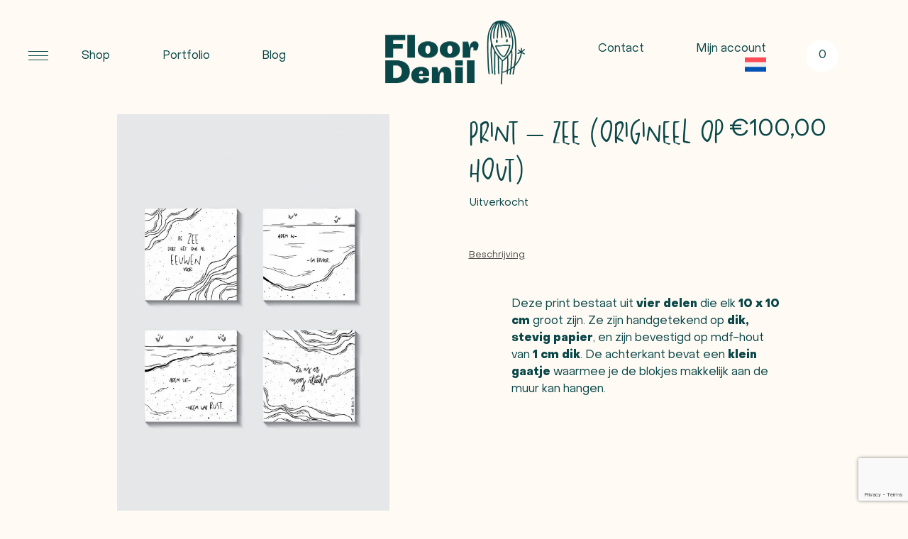

--- FILE ---
content_type: text/html; charset=UTF-8
request_url: https://floordenil.com/product/print-zee-origineel-op-hout/
body_size: 15267
content:
<!doctype html>
<html lang="nl-NL">
<head>
<meta charset="utf-8">
<meta http-equiv="x-ua-compatible" content="ie=edge">
<meta name="viewport" content="width=device-width, initial-scale=1, shrink-to-fit=no">
<meta name='robots' content='index, follow, max-image-preview:large, max-snippet:-1, max-video-preview:-1' />
<link rel="alternate" hreflang="nl" href="https://floordenil.com/product/print-zee-origineel-op-hout/" />
<link rel="alternate" hreflang="en" href="https://floordenil.com/en/product/print-seaside-kopie/" />
<link rel="alternate" hreflang="fr" href="https://floordenil.com/fr/produit/print-mer-original-sur-bois/" />
<link rel="alternate" hreflang="x-default" href="https://floordenil.com/product/print-zee-origineel-op-hout/" />
<!-- This site is optimized with the Yoast SEO plugin v26.7 - https://yoast.com/wordpress/plugins/seo/ -->
<title>Print - Zee (origineel op hout) &#8211; Floor Denil</title>
<link rel="canonical" href="https://floordenil.com/product/print-zee-origineel-op-hout/" />
<meta property="og:locale" content="nl_NL" />
<meta property="og:type" content="article" />
<meta property="og:title" content="Print - Zee (origineel op hout) &#8211; Floor Denil" />
<meta property="og:description" content="Deze print bestaat uit vier delen die elk 10 x 10 cm groot zijn. Ze zijn handgetekend op dik, stevig papier, en zijn bevestigd op mdf-hout van 1 cm dik. De achterkant bevat een klein gaatje waarmee je de blokjes makkelijk aan de muur kan hangen." />
<meta property="og:url" content="https://floordenil.com/product/print-zee-origineel-op-hout/" />
<meta property="og:site_name" content="Floor Denil" />
<meta property="article:publisher" content="https://facebook.com/floordenil" />
<meta property="article:modified_time" content="2023-11-14T19:52:42+00:00" />
<meta property="og:image" content="https://floordenil.com/wp-content/uploads/2021/04/Untitled_Artwork-17.jpg" />
<meta property="og:image:width" content="1707" />
<meta property="og:image:height" content="2560" />
<meta property="og:image:type" content="image/jpeg" />
<meta name="twitter:label1" content="Geschatte leestijd" />
<meta name="twitter:data1" content="1 minuut" />
<script type="application/ld+json" class="yoast-schema-graph">{"@context":"https://schema.org","@graph":[{"@type":"WebPage","@id":"https://floordenil.com/product/print-zee-origineel-op-hout/","url":"https://floordenil.com/product/print-zee-origineel-op-hout/","name":"Print - Zee (origineel op hout) &#8211; Floor Denil","isPartOf":{"@id":"https://floordenil.com/#website"},"primaryImageOfPage":{"@id":"https://floordenil.com/product/print-zee-origineel-op-hout/#primaryimage"},"image":{"@id":"https://floordenil.com/product/print-zee-origineel-op-hout/#primaryimage"},"thumbnailUrl":"https://floordenil.com/wp-content/uploads/2021/04/Untitled_Artwork-17.jpg","datePublished":"2023-11-14T13:36:48+00:00","dateModified":"2023-11-14T19:52:42+00:00","breadcrumb":{"@id":"https://floordenil.com/product/print-zee-origineel-op-hout/#breadcrumb"},"inLanguage":"nl-NL","potentialAction":[{"@type":"ReadAction","target":["https://floordenil.com/product/print-zee-origineel-op-hout/"]}]},{"@type":"ImageObject","inLanguage":"nl-NL","@id":"https://floordenil.com/product/print-zee-origineel-op-hout/#primaryimage","url":"https://floordenil.com/wp-content/uploads/2021/04/Untitled_Artwork-17.jpg","contentUrl":"https://floordenil.com/wp-content/uploads/2021/04/Untitled_Artwork-17.jpg","width":1707,"height":2560},{"@type":"BreadcrumbList","@id":"https://floordenil.com/product/print-zee-origineel-op-hout/#breadcrumb","itemListElement":[{"@type":"ListItem","position":1,"name":"Home","item":"https://floordenil.com/"},{"@type":"ListItem","position":2,"name":"Winkel","item":"https://floordenil.com/winkel/"},{"@type":"ListItem","position":3,"name":"Print &#8211; Zee (origineel op hout)"}]},{"@type":"WebSite","@id":"https://floordenil.com/#website","url":"https://floordenil.com/","name":"Floor Denil","description":"","publisher":{"@id":"https://floordenil.com/#organization"},"potentialAction":[{"@type":"SearchAction","target":{"@type":"EntryPoint","urlTemplate":"https://floordenil.com/?s={search_term_string}"},"query-input":{"@type":"PropertyValueSpecification","valueRequired":true,"valueName":"search_term_string"}}],"inLanguage":"nl-NL"},{"@type":"Organization","@id":"https://floordenil.com/#organization","name":"Floor Denil","url":"https://floordenil.com/","logo":{"@type":"ImageObject","inLanguage":"nl-NL","@id":"https://floordenil.com/#/schema/logo/image/","url":"https://floordenil.com/wp-content/uploads/2020/10/logo.png","contentUrl":"https://floordenil.com/wp-content/uploads/2020/10/logo.png","width":400,"height":217,"caption":"Floor Denil"},"image":{"@id":"https://floordenil.com/#/schema/logo/image/"},"sameAs":["https://facebook.com/floordenil","https://instagram.com/floordenil"]}]}</script>
<!-- / Yoast SEO plugin. -->
<link rel='dns-prefetch' href='//fonts.googleapis.com' />
<link rel="alternate" title="oEmbed (JSON)" type="application/json+oembed" href="https://floordenil.com/wp-json/oembed/1.0/embed?url=https%3A%2F%2Ffloordenil.com%2Fproduct%2Fprint-zee-origineel-op-hout%2F" />
<link rel="alternate" title="oEmbed (XML)" type="text/xml+oembed" href="https://floordenil.com/wp-json/oembed/1.0/embed?url=https%3A%2F%2Ffloordenil.com%2Fproduct%2Fprint-zee-origineel-op-hout%2F&#038;format=xml" />
<style id='wp-img-auto-sizes-contain-inline-css' type='text/css'>
img:is([sizes=auto i],[sizes^="auto," i]){contain-intrinsic-size:3000px 1500px}
/*# sourceURL=wp-img-auto-sizes-contain-inline-css */
</style>
<!-- <link rel='stylesheet' id='wdp_cart-summary-css' href='https://floordenil.com/wp-content/plugins/advanced-dynamic-pricing-for-woocommerce/BaseVersion/assets/css/cart-summary.css' type='text/css' media='all' /> -->
<!-- <link rel='stylesheet' id='wp-block-library-css' href='https://floordenil.com/wp-includes/css/dist/block-library/style.min.css' type='text/css' media='all' /> -->
<link rel="stylesheet" type="text/css" href="//floordenil.com/wp-content/cache/wpfc-minified/g28tt9ql/a7vax.css" media="all"/>
<style id='classic-theme-styles-inline-css' type='text/css'>
/*! This file is auto-generated */
.wp-block-button__link{color:#fff;background-color:#32373c;border-radius:9999px;box-shadow:none;text-decoration:none;padding:calc(.667em + 2px) calc(1.333em + 2px);font-size:1.125em}.wp-block-file__button{background:#32373c;color:#fff;text-decoration:none}
/*# sourceURL=/wp-includes/css/classic-themes.min.css */
</style>
<!-- <link rel='stylesheet' id='contact-form-7-css' href='https://floordenil.com/wp-content/plugins/contact-form-7/includes/css/styles.css' type='text/css' media='all' /> -->
<!-- <link rel='stylesheet' id='woo-related-products-css' href='https://floordenil.com/wp-content/plugins/woo-related-products-refresh-on-reload/public/css/woo-related-products-public.css' type='text/css' media='all' /> -->
<!-- <link rel='stylesheet' id='owl-carousel-stylesheet-css' href='https://floordenil.com/wp-content/plugins/woo-related-products-refresh-on-reload/public/owl-carousel/owl.carousel.css' type='text/css' media='all' /> -->
<!-- <link rel='stylesheet' id='woocommerce-layout-css' href='https://floordenil.com/wp-content/plugins/woocommerce/assets/css/woocommerce-layout.css' type='text/css' media='all' /> -->
<link rel="stylesheet" type="text/css" href="//floordenil.com/wp-content/cache/wpfc-minified/7xef8tbx/dtxy5.css" media="all"/>
<!-- <link rel='stylesheet' id='woocommerce-smallscreen-css' href='https://floordenil.com/wp-content/plugins/woocommerce/assets/css/woocommerce-smallscreen.css' type='text/css' media='only screen and (max-width: 768px)' /> -->
<link rel="stylesheet" type="text/css" href="//floordenil.com/wp-content/cache/wpfc-minified/2nvt6n3e/a4m92.css" media="only screen and (max-width: 768px)"/>
<!-- <link rel='stylesheet' id='woocommerce-general-css' href='https://floordenil.com/wp-content/plugins/woocommerce/assets/css/woocommerce.css' type='text/css' media='all' /> -->
<link rel="stylesheet" type="text/css" href="//floordenil.com/wp-content/cache/wpfc-minified/5f3g01o/a4m92.css" media="all"/>
<style id='woocommerce-inline-inline-css' type='text/css'>
.woocommerce form .form-row .required { visibility: visible; }
/*# sourceURL=woocommerce-inline-inline-css */
</style>
<!-- <link rel='stylesheet' id='wpml-legacy-horizontal-list-0-css' href='https://floordenil.com/wp-content/plugins/sitepress-multilingual-cms/templates/language-switchers/legacy-list-horizontal/style.min.css' type='text/css' media='all' /> -->
<link rel="stylesheet" type="text/css" href="//floordenil.com/wp-content/cache/wpfc-minified/f4pvu8c6/a4m92.css" media="all"/>
<style id='wpml-legacy-horizontal-list-0-inline-css' type='text/css'>
.wpml-ls-statics-footer a, .wpml-ls-statics-footer .wpml-ls-sub-menu a, .wpml-ls-statics-footer .wpml-ls-sub-menu a:link, .wpml-ls-statics-footer li:not(.wpml-ls-current-language) .wpml-ls-link, .wpml-ls-statics-footer li:not(.wpml-ls-current-language) .wpml-ls-link:link {color:#444444;background-color:#ffffff;}.wpml-ls-statics-footer .wpml-ls-sub-menu a:hover,.wpml-ls-statics-footer .wpml-ls-sub-menu a:focus, .wpml-ls-statics-footer .wpml-ls-sub-menu a:link:hover, .wpml-ls-statics-footer .wpml-ls-sub-menu a:link:focus {color:#000000;background-color:#eeeeee;}.wpml-ls-statics-footer .wpml-ls-current-language > a {color:#444444;background-color:#ffffff;}.wpml-ls-statics-footer .wpml-ls-current-language:hover>a, .wpml-ls-statics-footer .wpml-ls-current-language>a:focus {color:#000000;background-color:#eeeeee;}
/*# sourceURL=wpml-legacy-horizontal-list-0-inline-css */
</style>
<!-- <link rel='stylesheet' id='wpml-menu-item-0-css' href='https://floordenil.com/wp-content/plugins/sitepress-multilingual-cms/templates/language-switchers/menu-item/style.min.css' type='text/css' media='all' /> -->
<!-- <link rel='stylesheet' id='woo-variation-swatches-css' href='https://floordenil.com/wp-content/plugins/woo-variation-swatches/assets/css/frontend.min.css' type='text/css' media='all' /> -->
<link rel="stylesheet" type="text/css" href="//floordenil.com/wp-content/cache/wpfc-minified/g5n799nf/a4m92.css" media="all"/>
<style id='woo-variation-swatches-inline-css' type='text/css'>
:root {
--wvs-tick:url("data:image/svg+xml;utf8,%3Csvg filter='drop-shadow(0px 0px 2px rgb(0 0 0 / .8))' xmlns='http://www.w3.org/2000/svg'  viewBox='0 0 30 30'%3E%3Cpath fill='none' stroke='%23ffffff' stroke-linecap='round' stroke-linejoin='round' stroke-width='4' d='M4 16L11 23 27 7'/%3E%3C/svg%3E");
--wvs-cross:url("data:image/svg+xml;utf8,%3Csvg filter='drop-shadow(0px 0px 5px rgb(255 255 255 / .6))' xmlns='http://www.w3.org/2000/svg' width='72px' height='72px' viewBox='0 0 24 24'%3E%3Cpath fill='none' stroke='%23ff0000' stroke-linecap='round' stroke-width='0.6' d='M5 5L19 19M19 5L5 19'/%3E%3C/svg%3E");
--wvs-single-product-item-width:30px;
--wvs-single-product-item-height:30px;
--wvs-single-product-item-font-size:16px}
/*# sourceURL=woo-variation-swatches-inline-css */
</style>
<!-- <link rel='stylesheet' id='wpcot-frontend-css' href='https://floordenil.com/wp-content/plugins/wpc-order-tip/assets/css/frontend.css' type='text/css' media='all' /> -->
<link rel="stylesheet" type="text/css" href="//floordenil.com/wp-content/cache/wpfc-minified/k96pnlic/h6npv.css" media="all"/>
<style id='wpcot-frontend-inline-css' type='text/css'>
.wpcot-tips .wpcot-tip .wpcot-tip-values .wpcot-tip-value:hover > span, .wpcot-tips .wpcot-tip .wpcot-tip-values .wpcot-tip-value.active > span, .wpcot-tips .wpcot-tip .wpcot-tip-values .wpcot-tip-value-custom:hover > span, .wpcot-tips .wpcot-tip .wpcot-tip-values .wpcot-tip-value-custom.active > span, .wpcot-tips .wpcot-tip .wpcot-tip-custom .wpcot-tip-custom-form input[type=button]:hover {background-color: #0a4749;} .wpcot-tips .wpcot-tip .wpcot-tip-values .wpcot-tip-value:hover, .wpcot-tips .wpcot-tip .wpcot-tip-values .wpcot-tip-value.active, .wpcot-tips .wpcot-tip .wpcot-tip-values .wpcot-tip-value-custom:hover, .wpcot-tips .wpcot-tip .wpcot-tip-values .wpcot-tip-value-custom.active {border-color: #0a4749;}
/*# sourceURL=wpcot-frontend-inline-css */
</style>
<!-- <link rel='stylesheet' id='wcpa-frontend-css' href='https://floordenil.com/wp-content/plugins/woo-custom-product-addons/assets/css/style_1.css' type='text/css' media='all' /> -->
<link rel="stylesheet" type="text/css" href="//floordenil.com/wp-content/cache/wpfc-minified/6yibuokf/a4m92.css" media="all"/>
<!-- <link rel='stylesheet' id='mollie-applepaydirect-css' href='https://floordenil.com/wp-content/plugins/mollie-payments-for-woocommerce/public/css/mollie-applepaydirect.min.css' type='text/css' media='screen' /> -->
<link rel="stylesheet" type="text/css" href="//floordenil.com/wp-content/cache/wpfc-minified/oy1i0is/fuhg1.css" media="screen"/>
<!-- <link rel='stylesheet' id='sage/main.css-css' href='https://floordenil.com/wp-content/themes/floordenil/dist/styles/main_d0c8625f.css' type='text/css' media='all' /> -->
<link rel="stylesheet" type="text/css" href="//floordenil.com/wp-content/cache/wpfc-minified/786fnveh/a4m92.css" media="all"/>
<link rel='stylesheet' id='floor-google-fonts-css' href='https://fonts.googleapis.com/css2?family=Noto+Serif&#038;display=swap&#038;ver=6.9' type='text/css' media='all' />
<!-- <link rel='stylesheet' id='wdp_pricing-table-css' href='https://floordenil.com/wp-content/plugins/advanced-dynamic-pricing-for-woocommerce/BaseVersion/assets/css/pricing-table.css' type='text/css' media='all' /> -->
<!-- <link rel='stylesheet' id='wdp_deals-table-css' href='https://floordenil.com/wp-content/plugins/advanced-dynamic-pricing-for-woocommerce/BaseVersion/assets/css/deals-table.css' type='text/css' media='all' /> -->
<link rel="stylesheet" type="text/css" href="//floordenil.com/wp-content/cache/wpfc-minified/ka06uxjk/a4m92.css" media="all"/>
<script type="text/javascript" id="wpml-cookie-js-extra">
/* <![CDATA[ */
var wpml_cookies = {"wp-wpml_current_language":{"value":"nl","expires":1,"path":"/"}};
var wpml_cookies = {"wp-wpml_current_language":{"value":"nl","expires":1,"path":"/"}};
//# sourceURL=wpml-cookie-js-extra
/* ]]> */
</script>
<script src='//floordenil.com/wp-content/cache/wpfc-minified/qiiqsrpz/a4qlb.js' type="text/javascript"></script>
<!-- <script type="text/javascript" src="https://floordenil.com/wp-content/plugins/sitepress-multilingual-cms/res/js/cookies/language-cookie.js" id="wpml-cookie-js" defer="defer" data-wp-strategy="defer"></script> -->
<!-- <script type="text/javascript" src="https://floordenil.com/wp-includes/js/jquery/jquery.min.js" id="jquery-core-js"></script> -->
<!-- <script type="text/javascript" src="https://floordenil.com/wp-includes/js/jquery/jquery-migrate.min.js" id="jquery-migrate-js"></script> -->
<!-- <script type="text/javascript" src="https://floordenil.com/wp-content/plugins/woo-related-products-refresh-on-reload/public/js/woo-related-products-public.js" id="woo-related-products-js"></script> -->
<!-- <script type="text/javascript" src="https://floordenil.com/wp-content/plugins/woocommerce/assets/js/jquery-blockui/jquery.blockUI.min.js" id="wc-jquery-blockui-js" data-wp-strategy="defer"></script> -->
<script type="text/javascript" id="wc-add-to-cart-js-extra">
/* <![CDATA[ */
var wc_add_to_cart_params = {"ajax_url":"/wp-admin/admin-ajax.php","wc_ajax_url":"/?wc-ajax=%%endpoint%%","i18n_view_cart":"Bekijk winkelwagen","cart_url":"https://floordenil.com/winkelmand/","is_cart":"","cart_redirect_after_add":"no"};
//# sourceURL=wc-add-to-cart-js-extra
/* ]]> */
</script>
<script src='//floordenil.com/wp-content/cache/wpfc-minified/m1he184e/a4pqk.js' type="text/javascript"></script>
<!-- <script type="text/javascript" src="https://floordenil.com/wp-content/plugins/woocommerce/assets/js/frontend/add-to-cart.min.js" id="wc-add-to-cart-js" defer="defer" data-wp-strategy="defer"></script> -->
<script type="text/javascript" id="wc-single-product-js-extra">
/* <![CDATA[ */
var wc_single_product_params = {"i18n_required_rating_text":"Selecteer een waardering","i18n_rating_options":["1 van de 5 sterren","2 van de 5 sterren","3 van de 5 sterren","4 van de 5 sterren","5 van de 5 sterren"],"i18n_product_gallery_trigger_text":"Afbeeldinggalerij in volledig scherm bekijken","review_rating_required":"yes","flexslider":{"rtl":false,"animation":"slide","smoothHeight":true,"directionNav":false,"controlNav":"thumbnails","slideshow":false,"animationSpeed":500,"animationLoop":false,"allowOneSlide":false},"zoom_enabled":"","zoom_options":[],"photoswipe_enabled":"","photoswipe_options":{"shareEl":false,"closeOnScroll":false,"history":false,"hideAnimationDuration":0,"showAnimationDuration":0},"flexslider_enabled":""};
//# sourceURL=wc-single-product-js-extra
/* ]]> */
</script>
<script src='//floordenil.com/wp-content/cache/wpfc-minified/kp9fo209/a4pqk.js' type="text/javascript"></script>
<!-- <script type="text/javascript" src="https://floordenil.com/wp-content/plugins/woocommerce/assets/js/frontend/single-product.min.js" id="wc-single-product-js" defer="defer" data-wp-strategy="defer"></script> -->
<!-- <script type="text/javascript" src="https://floordenil.com/wp-content/plugins/woocommerce/assets/js/js-cookie/js.cookie.min.js" id="wc-js-cookie-js" defer="defer" data-wp-strategy="defer"></script> -->
<script type="text/javascript" id="woocommerce-js-extra">
/* <![CDATA[ */
var woocommerce_params = {"ajax_url":"/wp-admin/admin-ajax.php","wc_ajax_url":"/?wc-ajax=%%endpoint%%","i18n_password_show":"Wachtwoord weergeven","i18n_password_hide":"Wachtwoord verbergen"};
//# sourceURL=woocommerce-js-extra
/* ]]> */
</script>
<script src='//floordenil.com/wp-content/cache/wpfc-minified/mobs19lw/a4m92.js' type="text/javascript"></script>
<!-- <script type="text/javascript" src="https://floordenil.com/wp-content/plugins/woocommerce/assets/js/frontend/woocommerce.min.js" id="woocommerce-js" defer="defer" data-wp-strategy="defer"></script> -->
<meta name="generator" content="WPML ver:4.8.6 stt:37,1,4;" />
<noscript><style>.woocommerce-product-gallery{ opacity: 1 !important; }</style></noscript>
<style type="text/css">
.wdp_bulk_table_content .wdp_pricing_table_caption { color: #6d6d6d ! important} .wdp_bulk_table_content table thead td { color: #6d6d6d ! important} .wdp_bulk_table_content table thead td { background-color: #efefef ! important} .wdp_bulk_table_content table thead td { higlight_background_color-color: #efefef ! important} .wdp_bulk_table_content table thead td { higlight_text_color: #6d6d6d ! important} .wdp_bulk_table_content table tbody td { color: #6d6d6d ! important} .wdp_bulk_table_content table tbody td { background-color: #ffffff ! important} .wdp_bulk_table_content .wdp_pricing_table_footer { color: #6d6d6d ! important}        </style>
<style>:root{  --wcpaSectionTitleSize:14px;   --wcpaLabelSize:14px;   --wcpaDescSize:13px;   --wcpaErrorSize:13px;   --wcpaLabelWeight:normal;   --wcpaDescWeight:normal;   --wcpaBorderWidth:1px;   --wcpaBorderRadius:6px;   --wcpaInputHeight:45px;   --wcpaCheckLabelSize:14px;   --wcpaCheckBorderWidth:1px;   --wcpaCheckWidth:20px;   --wcpaCheckHeight:20px;   --wcpaCheckBorderRadius:4px;   --wcpaCheckButtonRadius:5px;   --wcpaCheckButtonBorder:2px; }:root{  --wcpaButtonColor:#3340d3;   --wcpaLabelColor:#424242;   --wcpaDescColor:#797979;   --wcpaBorderColor:#c6d0e9;   --wcpaBorderColorFocus:#3561f3;   --wcpaInputBgColor:#FFFFFF;   --wcpaInputColor:#5d5d5d;   --wcpaCheckLabelColor:#4a4a4a;   --wcpaCheckBgColor:#3340d3;   --wcpaCheckBorderColor:#B9CBE3;   --wcpaCheckTickColor:#ffffff;   --wcpaRadioBgColor:#3340d3;   --wcpaRadioBorderColor:#B9CBE3;   --wcpaRadioTickColor:#ffffff;   --wcpaButtonTextColor:#ffffff;   --wcpaErrorColor:#F55050; }:root{}</style><link rel="icon" href="https://floordenil.com/wp-content/uploads/2020/10/cropped-favicon-2-32x32.png" sizes="32x32" />
<link rel="icon" href="https://floordenil.com/wp-content/uploads/2020/10/cropped-favicon-2-192x192.png" sizes="192x192" />
<link rel="apple-touch-icon" href="https://floordenil.com/wp-content/uploads/2020/10/cropped-favicon-2-180x180.png" />
<meta name="msapplication-TileImage" content="https://floordenil.com/wp-content/uploads/2020/10/cropped-favicon-2-270x270.png" />
<style type="text/css" id="wp-custom-css">
.woocommerce-cart-form__cart-item .pickup-location-field.pickup-location-cart-item-field,
.woocommerce-checkout-review-order .pickup-location-field.pickup-location-cart-item-field {
display: none;
}
.slider {
height: 90vh !important;
}
.slider .slide__inner__bg img {
height: 90vh !important;
}
.slider .slide__inner__content {
padding-right: 20.5px;
}
@media (max-width: 767.98px) {
.product-collections__item .floor--product-collection .floor__image {
zoom: 0.6;
}
.product-collections__item__inner  .floor {
zoom: 1;
}
.floor--welcome {
-webkit-transform: translateY(calc(-100% - 2rem));
-o-transform: translateY(calc(-100% - 2rem));
transform: translateY(calc(-100% - 2rem));
zoom: 0.4!important;
}
.product-collections__item .floor--product-collection .floor__text {
padding: 0.5rem;
}
.product-collections {
margin-top: 7rem !important;
}
.product-collections .floor--welcome-next {
margin-top: -1.5rem !important;
}
}
@media screen and (max-height: 569px) {
.slider .slide__inner__content {
//height: 65vh!important;
}
}
.wcpa_form_outer {
flex: none;
}
.wcpa_row.wcpa_row_index_1 {
margin-top: 25px;
}
/* Overwrite css that breaks wpml language selector */
.wpml-ls-legacy-list-horizontal .wpml-ls-flag {
display: inline;
vertical-align: middle;
width: auto !important;
}
a.wpml-ls-link {
background-color: transparent !important;
}
.wpml-ls-legacy-list-horizontal.wpml-ls-statics-footer {
margin-bottom: 22px !important;
margin-top: 20px !important;
background-color: #fffbf4;
}
img.wpml-ls-flag {
width: 30px;
max-width: 30px;
}
li.menu-item.wpml-ls-current-language:hover .sub-menu {
display: block;
}
.nav-el--right li.menu-item.wpml-ls-current-language {
position: relative;
}
/* Home tweaks */
.product-collections__item__title {
pointer-events: none;
}
/* Hide the sub-menu by default */
.nav-el--right .sub-menu {
display: none;
position: absolute;
top: 100%;
right: -15px;
z-index: 1000; 
padding: 10px;
}
/* Style for the sub-menu items */
.nav-el--right .sub-menu .menu-item {
display: block;
margin: 0;
padding: 0;
}
/* Style for the flags in the sub-menu */
.nav-el--right .sub-menu .menu-item a {
display: block;
padding: 5px;
text-decoration: none;
color: #333;
}
.nav-el--rightr .sub-menu .menu-item img.wpml-ls-flag {
margin-right: 5px;
vertical-align: middle;
}
.header .sub-menu .wpml-ls-menu-item.menu-item:not(:first-of-type) {
margin-left: 0;
}
/* styles needed for languages */
.side-menu .menu-main-navigation-french-container, .side-menu .menu-main-navigation-english-container {
font-size: 2rem;
line-height: 3.75rem;
}
/* homepage responsiveness */
@media screen and (max-width: 600px) {
.floor--welcome .floor__image img, .floor--welcome-next .floor__image img, .floor--how-rude .floor__image img{
width: 180px;
}
.floor--usps .floor__image img{
width: 180px;
right: -22px;
}
.slider .slide__inner__content {
height: 75vh;
}
}
/* blog styles */
.entry-content h2, .entry-content h3, .entry-content h4, .entry-content h5, .entry-content > p {
margin: 40px 60px !important;
}
article figure {
margin: 0 !important;
}
blockquote {
margin: 0 150px;
}
.post-template-default .wp-block-columns {
margin: 0 60px;
}
@media (max-width: 780px) {
.entry-content h2, .entry-content h3, .entry-content h4, .entry-content h5, .entry-content > p {
margin: 40px 0px !important;
}
.post-template-default .wp-block-columns {
margin: 0 0px;
}
blockquote.has-large-font-size {
font-size: 25px !important;
margin: 0 0;
}
}
.post-template-default .entry-content h2, .post-template-default .entry-content h3, .post-template-default .entry-content h4, .post-template-default .entry-content h5, .post-template-default .entry-content > p {
color: #0b474a !important;
}
.post-template-default .attachment-medium.size-medium {
width: 200px;
margin-left: 50px;
}
/* woo form */
.woocommerce form .form-row label {
text-transform: capitalize;
}
/* Donation form */
.donation-form img {
width: initial;
}
.donation-form input[type=text],
.donation-form input[type=submit], .donation-form input[type=number], .donation-form select {
border: 1px solid #0a4749;
color: #0a4749;
padding: .375rem .75rem;
font-size: 1rem;
background: transparent;
margin: 20px 0;
}
.donation-form select {
padding: .6rem .75rem;
}
/* Global clases for Floor to use in the gutenberg editor */
p.text-padding {
padding: 0 100px;	
}
/*  Order tip plugin css overwrite */
.wpcot-tip-name {
font-family: Floor,cursive;
font-size: 1.75rem;
margin-bottom: .5rem;
font-weight: 500 !important;
line-height: 1.2;
}
.wpcot-tip-desc {
background-image: url("https://floordenil.com/wp-content/uploads/2024/01/Fooiventje.png");
height: 300px;
background-position: center;
background-size: 230px;
background-repeat: no-repeat;
}
.wpcot-tip-value, .wpcot-tip-value-custom {
width: 100%;
margin-bottom: 0.5rem;
padding: 1rem 4.3rem .85rem;
font-size: 1.2rem;
text-align: center;
}
.wpcot-tip-value.active, .wpcot-tip-value-custom.active {
background-color: #0a4749;
}
.wpcot-tip-value:hover, .wpcot-tip-value-custom:hover {
background-color: #0a4749;
}
.wpcot-tip-value > span, .wpcot-tip-value-custom > span {
background-color: transparent !important;
}
.wpcot-tip-custom-form-inner, .wpcot-tip-custom-add {
flex: 1;
}
.wpcot-tip-custom-form-inner input {
background-color: #fffbf4;
}
.woocommerce-additional-fields .input-text.form-control {
width: 100% !important;
}
/* Fix woo css */
.woocommerce-page ul.products.columns-3, .woocommerce ul.products.columns-3 {
margin-right: 0 !important;
}
/* update first hompage slide title color */
.slide.swiper-slide:first-child h1 {
color: #fffbf4;
}
</style>
</head>
<script>(function(w,d,s,l,i){w[l]=w[l]||[];w[l].push({'gtm.start':
new Date().getTime(),event:'gtm.js'});var f=d.getElementsByTagName(s)[0],
j=d.createElement(s),dl=l!='dataLayer'?'&l='+l:'';j.async=true;j.src=
'https://www.googletagmanager.com/gtm.js?id='+i+dl;f.parentNode.insertBefore(j,f);
})(window,document,'script','dataLayer','GTM-WQ6R7NR');</script>
<body class="wp-singular product-template-default single single-product postid-14523 wp-theme-floordenilresources theme-floordenil/resources woocommerce woocommerce-page woocommerce-no-js woo-variation-swatches wvs-behavior-blur wvs-theme-resources wvs-tooltip print-zee-origineel-op-hout app-data index-data singular-data single-data single-product-data single-product-print-zee-origineel-op-hout-data"<noscript><iframe src="https://www.googletagmanager.com/ns.html?id=GTM-WQ6R7NR"
height="0" width="0" style="display:none;visibility:hidden"></iframe></noscript>
<header class="header">
<div class="grid-container">
<div class="header__wrapper">
<nav class="nav-el nav-el--left">
<div class="menu-navigatie-links-container"><ul id="menu-navigatie-links" class="nav"><li class="menu-item"><a href="https://floordenil.com/product-categorie/wandelen/">Shop</a></li>
<li class="menu-item"><a href="https://floordenil.com/mijn-portfolio/">Portfolio</a></li>
<li class="menu-item"><a href="https://floordenil.com/blog/">Blog</a></li>
</ul></div>
</nav>
<a class="logo-link" href="https://floordenil.com/"><img width="400" height="217" src="https://floordenil.com/wp-content/uploads/2020/10/logo.png" class="logo" alt="" decoding="async" srcset="https://floordenil.com/wp-content/uploads/2020/10/logo.png 400w, https://floordenil.com/wp-content/uploads/2020/10/logo-300x163.png 300w" sizes="(max-width: 400px) 100vw, 400px" loading="eager" /></a>
<nav class="nav-el nav-el--right">
<div class="menu-navigatie-rechts-container"><ul id="menu-navigatie-rechts" class="nav"><li class="menu-item"><a href="https://floordenil.com/contact/">Contact</a></li>
<li class="menu-item"><a href="https://floordenil.com/mijn-account/">Mijn account</a></li>
<li class="menu-item wpml-ls-current-language wpml-ls-menu-item menu-item-has-children"><a href="https://floordenil.com/product/print-zee-origineel-op-hout/" role="menuitem"><img
class="wpml-ls-flag"
src="https://floordenil.com/wp-content/plugins/sitepress-multilingual-cms/res/flags/nl.svg"
alt="Nederlands"
width=30
height=30
/></a>
<ul class="sub-menu">
<li class="menu-item wpml-ls-menu-item"><a href="https://floordenil.com/en/product/print-seaside-kopie/" title="Overschakelen naar Engels" aria-label="Overschakelen naar Engels" role="menuitem"><img
class="wpml-ls-flag"
src="https://floordenil.com/wp-content/plugins/sitepress-multilingual-cms/res/flags/en.svg"
alt="Engels"
width=30
height=30
/></a></li>
<li class="menu-item wpml-ls-menu-item"><a href="https://floordenil.com/fr/produit/print-mer-original-sur-bois/" title="Overschakelen naar Frans" aria-label="Overschakelen naar Frans" role="menuitem"><img
class="wpml-ls-flag"
src="https://floordenil.com/wp-content/plugins/sitepress-multilingual-cms/res/flags/fr.svg"
alt="Frans"
width=30
height=30
/></a></li>
</ul>
</li>
</ul></div>
<a class="cart-total" href="https://floordenil.com/winkelmand/" title="Bekijk je winkelmandje">0</a>
</nav>
</div>
</div>
</header>
<div class="side-menu">
<div class="side-menu__inner">
<article class="widget-el nav_menu-4 widget_nav_menu"><div class="menu-main-navigation-container"><ul id="menu-main-navigation" class="menu"><li class="menu-item menu-item-has-children"><a href="#">Shop</a>
<ul class="sub-menu">
<li class="menu-item"><a href="https://floordenil.com/product-categorie/wandelen/">Wandelen</a></li>
</ul>
</li>
<li class="menu-item"><a href="https://floordenil.com/mijn-portfolio/">Mijn portfolio</a></li>
<li class="menu-item"><a href="https://floordenil.com/blog/">Blog</a></li>
<li class="menu-item"><a href="https://floordenil.com/over-mij/">Over mij</a></li>
<li class="menu-item"><a href="https://floordenil.com/groepsreis/hauteroutedesfiz/">Groepsreizen</a></li>
<li class="menu-item"><a href="https://floordenil.com/contact/">Contact</a></li>
<li class="menu-item"><a href="/mijn-account/">Account</a></li>
<li class="menu-item wpml-ls-current-language wpml-ls-menu-item menu-item-has-children"><a href="https://floordenil.com/product/print-zee-origineel-op-hout/" role="menuitem"><img
class="wpml-ls-flag"
src="https://floordenil.com/wp-content/plugins/sitepress-multilingual-cms/res/flags/nl.svg"
alt=""
width=30
height=30
/><span class="wpml-ls-display">Nederlands</span></a>
<ul class="sub-menu">
<li class="menu-item wpml-ls-menu-item"><a href="https://floordenil.com/en/product/print-seaside-kopie/" title="Overschakelen naar Engels" aria-label="Overschakelen naar Engels" role="menuitem"><img
class="wpml-ls-flag"
src="https://floordenil.com/wp-content/plugins/sitepress-multilingual-cms/res/flags/en.svg"
alt=""
width=30
height=30
/><span class="wpml-ls-display">Engels</span></a></li>
<li class="menu-item wpml-ls-menu-item"><a href="https://floordenil.com/fr/produit/print-mer-original-sur-bois/" title="Overschakelen naar Frans" aria-label="Overschakelen naar Frans" role="menuitem"><img
class="wpml-ls-flag"
src="https://floordenil.com/wp-content/plugins/sitepress-multilingual-cms/res/flags/fr.svg"
alt=""
width=30
height=30
/><span class="wpml-ls-display">Frans</span></a></li>
</ul>
</li>
</ul></div></article><article class="widget-el nav_menu-5 widget_nav_menu"><div class="menu-privacy-container"><ul id="menu-privacy" class="menu"><li class="menu-item"><a rel="privacy-policy" href="https://floordenil.com/privacy-policy/">Privacybeleid</a></li>
<li class="menu-item"><a href="https://floordenil.com/algemene-voorwaarden/">Algemene voorwaarden</a></li>
</ul></div></article>  </div>
</div>
<button class="btn-side-menu">
<span class="first"></span>
<span class="second"></span>
<span class="third"></span>
</button>
<div class="wrap" role="document">
<div class="content">
<main class="main">
<div class="grid-container shop-inner">
<nav class="woocommerce-breadcrumb" aria-label="Breadcrumb"><a href="https://floordenil.com">Home</a>&nbsp;&#47;&nbsp;<a href="https://floordenil.com/product-categorie/prints/">Prints</a>&nbsp;&#47;&nbsp;Print &#8211; Zee (origineel op hout)</nav>
<div class="woocommerce-notices-wrapper"></div>
<div id="product-14523" class="product type-product post-14523 status-publish first outofstock product_cat-prints has-post-thumbnail taxable shipping-taxable purchasable product-type-simple">
<div class="grid-row">
<div class="woocommerce-product-gallery woocommerce-product-gallery--with-images woocommerce-product-gallery--columns-4 images" data-columns="4" style="opacity: 0; transition: opacity .25s ease-in-out;">
<figure class="woocommerce-product-gallery__wrapper">
<div data-thumb="https://floordenil.com/wp-content/uploads/2021/04/Untitled_Artwork-17-100x100.jpg" data-thumb-alt="Print - Zee (origineel op hout)" data-thumb-srcset="https://floordenil.com/wp-content/uploads/2021/04/Untitled_Artwork-17-100x100.jpg 100w, https://floordenil.com/wp-content/uploads/2021/04/Untitled_Artwork-17-150x150.jpg 150w, https://floordenil.com/wp-content/uploads/2021/04/Untitled_Artwork-17-600x600.jpg 600w, https://floordenil.com/wp-content/uploads/2021/04/Untitled_Artwork-17-1200x1200.jpg 1200w"  data-thumb-sizes="(max-width: 100px) 100vw, 100px" class="woocommerce-product-gallery__image"><a href="https://floordenil.com/wp-content/uploads/2021/04/Untitled_Artwork-17.jpg"><img width="600" height="900" src="https://floordenil.com/wp-content/uploads/2021/04/Untitled_Artwork-17-600x900.jpg" class="wp-post-image" alt="Print - Zee (origineel op hout)" data-caption="" data-src="https://floordenil.com/wp-content/uploads/2021/04/Untitled_Artwork-17.jpg" data-large_image="https://floordenil.com/wp-content/uploads/2021/04/Untitled_Artwork-17.jpg" data-large_image_width="1707" data-large_image_height="2560" decoding="async" fetchpriority="high" srcset="https://floordenil.com/wp-content/uploads/2021/04/Untitled_Artwork-17-600x900.jpg 600w, https://floordenil.com/wp-content/uploads/2021/04/Untitled_Artwork-17-200x300.jpg 200w, https://floordenil.com/wp-content/uploads/2021/04/Untitled_Artwork-17-683x1024.jpg 683w, https://floordenil.com/wp-content/uploads/2021/04/Untitled_Artwork-17-768x1152.jpg 768w, https://floordenil.com/wp-content/uploads/2021/04/Untitled_Artwork-17-1024x1536.jpg 1024w, https://floordenil.com/wp-content/uploads/2021/04/Untitled_Artwork-17-1366x2048.jpg 1366w, https://floordenil.com/wp-content/uploads/2021/04/Untitled_Artwork-17.jpg 1707w" sizes="(max-width: 600px) 100vw, 600px" loading="eager" /></a></div>
</figure>
</div>
<div class="product-desc">
<h1 class="product-head__title">Print &#8211; Zee (origineel op hout)</h1>
<p class="price product-head__price"><span class="woocommerce-Price-amount amount"><bdi><span class="woocommerce-Price-currencySymbol">&euro;</span>100,00</bdi></span></p>
<div class="clearfix"></div>
<p class="stock out-of-stock">Uitverkocht</p>
<div class="product_meta">
<span class="posted_in">Categorie: <a href="https://floordenil.com/product-categorie/prints/" rel="tag">Prints</a></span>
</div>
<div class="woocommerce-tabs wc-tabs-wrapper">
<ul class="tabs wc-tabs" role="tablist">
<li role="presentation" class="description_tab" id="tab-title-description">
<a href="#tab-description" role="tab" aria-controls="tab-description">
Beschrijving					</a>
</li>
</ul>
<div class="woocommerce-Tabs-panel woocommerce-Tabs-panel--description panel entry-content wc-tab" id="tab-description" role="tabpanel" aria-labelledby="tab-title-description">
<h2>Beschrijving</h2>
<p>Deze print bestaat uit <strong>vier delen</strong> die elk <strong>10 x 10 cm</strong> groot zijn. Ze zijn handgetekend op <strong>dik, stevig papier</strong>, en zijn bevestigd op mdf-hout van <strong>1 cm dik</strong>. De achterkant bevat een <strong>klein gaatje</strong> waarmee je de blokjes makkelijk aan de muur kan hangen.</p>
</div>
</div>
</div>
</div>
<section class="staggered-images">
<h2 class="staggered-images__title">Details</h2>     <div class="staggered-images__wrapper">
<div class="staggered-img">
<img src="https://floordenil.com/wp-content/uploads/2023/11/EBC2519F-7E96-4613-BDDB-4A5D6381A04E.jpg" class="attachment-full size-full" alt="" decoding="async" loading="eager" />
</div>
<div class="staggered-img">
<img src="https://floordenil.com/wp-content/uploads/2023/11/19126030-FF08-46E4-B2C1-FBB31F84F128.jpg" class="attachment-full size-full" alt="" decoding="async" loading="eager" />
</div>
<div class="staggered-img">
<img width="2560" height="2560" src="https://floordenil.com/wp-content/uploads/2021/04/Untitled_Artwork-21-scaled.jpg" class="attachment-full size-full" alt="" decoding="async" srcset="https://floordenil.com/wp-content/uploads/2021/04/Untitled_Artwork-21-scaled.jpg 2560w, https://floordenil.com/wp-content/uploads/2021/04/Untitled_Artwork-21-300x300.jpg 300w, https://floordenil.com/wp-content/uploads/2021/04/Untitled_Artwork-21-1024x1024.jpg 1024w, https://floordenil.com/wp-content/uploads/2021/04/Untitled_Artwork-21-150x150.jpg 150w, https://floordenil.com/wp-content/uploads/2021/04/Untitled_Artwork-21-768x768.jpg 768w, https://floordenil.com/wp-content/uploads/2021/04/Untitled_Artwork-21-1536x1536.jpg 1536w, https://floordenil.com/wp-content/uploads/2021/04/Untitled_Artwork-21-2048x2048.jpg 2048w, https://floordenil.com/wp-content/uploads/2021/04/Untitled_Artwork-21-600x600.jpg 600w, https://floordenil.com/wp-content/uploads/2021/04/Untitled_Artwork-21-1200x1200.jpg 1200w, https://floordenil.com/wp-content/uploads/2021/04/Untitled_Artwork-21-100x100.jpg 100w" sizes="(max-width: 2560px) 100vw, 2560px" loading="eager" />
</div>
<div class="staggered-img">
<img width="2560" height="2560" src="https://floordenil.com/wp-content/uploads/2021/04/Untitled_Artwork-20-scaled.jpg" class="attachment-full size-full" alt="" decoding="async" srcset="https://floordenil.com/wp-content/uploads/2021/04/Untitled_Artwork-20-scaled.jpg 2560w, https://floordenil.com/wp-content/uploads/2021/04/Untitled_Artwork-20-300x300.jpg 300w, https://floordenil.com/wp-content/uploads/2021/04/Untitled_Artwork-20-1024x1024.jpg 1024w, https://floordenil.com/wp-content/uploads/2021/04/Untitled_Artwork-20-150x150.jpg 150w, https://floordenil.com/wp-content/uploads/2021/04/Untitled_Artwork-20-768x768.jpg 768w, https://floordenil.com/wp-content/uploads/2021/04/Untitled_Artwork-20-1536x1536.jpg 1536w, https://floordenil.com/wp-content/uploads/2021/04/Untitled_Artwork-20-2048x2048.jpg 2048w, https://floordenil.com/wp-content/uploads/2021/04/Untitled_Artwork-20-600x600.jpg 600w, https://floordenil.com/wp-content/uploads/2021/04/Untitled_Artwork-20-1200x1200.jpg 1200w, https://floordenil.com/wp-content/uploads/2021/04/Untitled_Artwork-20-100x100.jpg 100w" sizes="(max-width: 2560px) 100vw, 2560px" loading="eager" />
</div>
<div class="staggered-img">
<img width="2560" height="2560" src="https://floordenil.com/wp-content/uploads/2021/04/Untitled_Artwork-19-scaled.jpg" class="attachment-full size-full" alt="" decoding="async" srcset="https://floordenil.com/wp-content/uploads/2021/04/Untitled_Artwork-19-scaled.jpg 2560w, https://floordenil.com/wp-content/uploads/2021/04/Untitled_Artwork-19-300x300.jpg 300w, https://floordenil.com/wp-content/uploads/2021/04/Untitled_Artwork-19-1024x1024.jpg 1024w, https://floordenil.com/wp-content/uploads/2021/04/Untitled_Artwork-19-150x150.jpg 150w, https://floordenil.com/wp-content/uploads/2021/04/Untitled_Artwork-19-768x768.jpg 768w, https://floordenil.com/wp-content/uploads/2021/04/Untitled_Artwork-19-1536x1536.jpg 1536w, https://floordenil.com/wp-content/uploads/2021/04/Untitled_Artwork-19-2048x2048.jpg 2048w, https://floordenil.com/wp-content/uploads/2021/04/Untitled_Artwork-19-600x600.jpg 600w, https://floordenil.com/wp-content/uploads/2021/04/Untitled_Artwork-19-1200x1200.jpg 1200w, https://floordenil.com/wp-content/uploads/2021/04/Untitled_Artwork-19-100x100.jpg 100w" sizes="(max-width: 2560px) 100vw, 2560px" loading="eager" />
</div>
<div class="staggered-img">
<img width="2560" height="2560" src="https://floordenil.com/wp-content/uploads/2021/04/Untitled_Artwork-18-scaled.jpg" class="attachment-full size-full" alt="" decoding="async" srcset="https://floordenil.com/wp-content/uploads/2021/04/Untitled_Artwork-18-scaled.jpg 2560w, https://floordenil.com/wp-content/uploads/2021/04/Untitled_Artwork-18-300x300.jpg 300w, https://floordenil.com/wp-content/uploads/2021/04/Untitled_Artwork-18-1024x1024.jpg 1024w, https://floordenil.com/wp-content/uploads/2021/04/Untitled_Artwork-18-150x150.jpg 150w, https://floordenil.com/wp-content/uploads/2021/04/Untitled_Artwork-18-768x768.jpg 768w, https://floordenil.com/wp-content/uploads/2021/04/Untitled_Artwork-18-1536x1536.jpg 1536w, https://floordenil.com/wp-content/uploads/2021/04/Untitled_Artwork-18-2048x2048.jpg 2048w, https://floordenil.com/wp-content/uploads/2021/04/Untitled_Artwork-18-600x600.jpg 600w, https://floordenil.com/wp-content/uploads/2021/04/Untitled_Artwork-18-1200x1200.jpg 1200w, https://floordenil.com/wp-content/uploads/2021/04/Untitled_Artwork-18-100x100.jpg 100w" sizes="(max-width: 2560px) 100vw, 2560px" loading="eager" />
</div>
</div>
</section>
</div>
<div class="woo-related-products-container ">
<h2 class="woorelated-title ">
Dit vind je misschien ook leuk	</h2>
<ul id='woorelatedproducts' class='products owl-carousel owl-theme '></ul><div class="customNavigation">
<a class="wprr btn prev">Previous</a> - <a class="wprr btn next">Next</a>
</div></div>  
</div>
        </main>
</div>
</div>
    <footer class="footer">
<div class="grid-container">
<div class="footer__col-wrapper">
<div class="footer__col footer__col-horizontal">
<article class="widget-el nav_menu-2 widget_nav_menu"><h3>Navigatie</h3><div class="menu-footer-menu-container"><ul id="menu-footer-menu" class="menu"><li class="menu-item"><a href="https://floordenil.com/product-categorie/wandelen/">Shop</a></li>
<li class="menu-item"><a href="https://floordenil.com/mijn-portfolio/">Mijn portfolio</a></li>
<li class="menu-item"><a href="https://floordenil.com/blog/">Blog</a></li>
<li class="menu-item"><a href="https://floordenil.com/groepsreis/hauteroutedesfiz/">Groepsreizen</a></li>
<li class="menu-item"><a href="https://floordenil.com/over-mij/">Over mij</a></li>
<li class="menu-item"><a href="https://floordenil.com/contact/">Contact</a></li>
<li class="menu-item"><a href="https://floordenil.com/mijn-account/">Account</a></li>
</ul></div></article><article class="widget-el woocommerce_product_categories-2 woocommerce widget_product_categories"><h3>Shop</h3><ul class="product-categories"><li class="cat-item cat-item-135"><a href="https://floordenil.com/product-categorie/wandelen/">Wandelen</a></li>
</ul></article><article class="widget-el nav_menu-3 widget_nav_menu"><h3>Privacy</h3><div class="menu-privacy-container"><ul id="menu-privacy-1" class="menu"><li class="menu-item"><a rel="privacy-policy" href="https://floordenil.com/privacy-policy/">Privacybeleid</a></li>
<li class="menu-item"><a href="https://floordenil.com/algemene-voorwaarden/">Algemene voorwaarden</a></li>
</ul></div></article>      </div>
<div class="footer__col footer__col-vertical">
<article class="widget-el text-3 widget_text"><h3>Nieuwsbrief</h3>			<div class="textwidget"><script>(function() {
window.mc4wp = window.mc4wp || {
listeners: [],
forms: {
on: function(evt, cb) {
window.mc4wp.listeners.push(
{
event   : evt,
callback: cb
}
);
}
}
}
})();
</script><!-- Mailchimp for WordPress v4.10.9 - https://wordpress.org/plugins/mailchimp-for-wp/ --><form id="mc4wp-form-1" class="mc4wp-form mc4wp-form-83" method="post" data-id="83" data-name="Nieuwsbrief -" ><div class="mc4wp-form-fields"><div class="mc-inline">
<input class="form-control" type="email" name="EMAIL" placeholder="Je e-mailadres" required />
<input class="btn btn-outline" type="submit" value="Inschrijven" />
</div></div><label style="display: none !important;">Laat dit veld leeg als je een mens bent: <input type="text" name="_mc4wp_honeypot" value="" tabindex="-1" autocomplete="off" /></label><input type="hidden" name="_mc4wp_timestamp" value="1769249303" /><input type="hidden" name="_mc4wp_form_id" value="83" /><input type="hidden" name="_mc4wp_form_element_id" value="mc4wp-form-1" /><div class="mc4wp-response"></div></form><!-- / Mailchimp for WordPress Plugin -->
</div>
</article><article class="widget-el text-4 widget_text"><h3>Contact</h3>			<div class="textwidget"><p><a href="mailto:hallo@floordenil.com">hallo@floordenil.com</a><a href="mailto:ikhebeenprobleem@floordenil.com"><br />
ikhebeenprobleem@floordenil.com</a><a href="mailto:ikwilzakendoen@floordenil.com"><br />
ikwilzakendoen@floordenil.com</a></p>
</div>
</article>      </div>
</div>
<hr />
<div class="footer__disclaimer">
<a href="https://floordenil.com" class="logo-link"><img width="400" height="217" src="https://floordenil.com/wp-content/uploads/2020/10/logo_w-1.png" class="logo" alt="" decoding="async" srcset="https://floordenil.com/wp-content/uploads/2020/10/logo_w-1.png 400w, https://floordenil.com/wp-content/uploads/2020/10/logo_w-1-300x163.png 300w" sizes="(max-width: 400px) 100vw, 400px" loading="eager" /></a>
<a href="https://celta.be" target="_blank" class="logo-link">Powered by Celta</a>
<div class="footer__disclaimer__inner">
<article class="widget-el text-2 widget_text">			<div class="textwidget"><p>2026 &copy; Floor Denil</p>
</div>
</article>      </div>
</div>
</div>
</footer>
<script type="speculationrules">
{"prefetch":[{"source":"document","where":{"and":[{"href_matches":"/*"},{"not":{"href_matches":["/wp-*.php","/wp-admin/*","/wp-content/uploads/*","/wp-content/*","/wp-content/plugins/*","/wp-content/themes/floordenil/resources/*","/*\\?(.+)"]}},{"not":{"selector_matches":"a[rel~=\"nofollow\"]"}},{"not":{"selector_matches":".no-prefetch, .no-prefetch a"}}]},"eagerness":"conservative"}]}
</script>
<script>(function() {function maybePrefixUrlField () {
const value = this.value.trim()
if (value !== '' && value.indexOf('http') !== 0) {
this.value = 'http://' + value
}
}
const urlFields = document.querySelectorAll('.mc4wp-form input[type="url"]')
for (let j = 0; j < urlFields.length; j++) {
urlFields[j].addEventListener('blur', maybePrefixUrlField)
}
})();</script><script id="mcjs">!function(c,h,i,m,p){m=c.createElement(h),p=c.getElementsByTagName(h)[0],m.async=1,m.src=i,p.parentNode.insertBefore(m,p)}(document,"script","https://chimpstatic.com/mcjs-connected/js/users/5127edcd0fb18a0695c7d42d4/59d379addb3c2fd8c6618da27.js");</script><script type="application/ld+json">{"@context":"https://schema.org/","@graph":[{"@context":"https://schema.org/","@type":"BreadcrumbList","itemListElement":[{"@type":"ListItem","position":1,"item":{"name":"Home","@id":"https://floordenil.com"}},{"@type":"ListItem","position":2,"item":{"name":"Prints","@id":"https://floordenil.com/product-categorie/prints/"}},{"@type":"ListItem","position":3,"item":{"name":"Print &amp;#8211; Zee (origineel op hout)","@id":"https://floordenil.com/product/print-zee-origineel-op-hout/"}}]},{"@context":"https://schema.org/","@type":"Product","@id":"https://floordenil.com/product/print-zee-origineel-op-hout/#product","name":"Print - Zee (origineel op hout)","url":"https://floordenil.com/product/print-zee-origineel-op-hout/","description":"Deze print bestaat uit vier delen die elk 10 x 10 cm groot zijn. Ze zijn handgetekend op dik, stevig papier, en zijn bevestigd op mdf-hout van 1 cm dik. De achterkant bevat een klein gaatje waarmee je de blokjes makkelijk aan de muur kan hangen.","image":"https://floordenil.com/wp-content/uploads/2021/04/Untitled_Artwork-17.jpg","sku":14523,"offers":[{"@type":"Offer","priceSpecification":{"price":"100.00","priceCurrency":"EUR","valueAddedTaxIncluded":"true"},"priceValidUntil":"2027-12-31","availability":"https://schema.org/OutOfStock","url":"https://floordenil.com/product/print-zee-origineel-op-hout/","seller":{"@type":"Organization","name":"Floor Denil","url":"https://floordenil.com"},"price":"100.00","priceCurrency":"EUR"}]}]}</script>	<script type='text/javascript'>
(function () {
var c = document.body.className;
c = c.replace(/woocommerce-no-js/, 'woocommerce-js');
document.body.className = c;
})();
</script>
<div class="wpml-ls-statics-footer wpml-ls wpml-ls-legacy-list-horizontal">
<ul role="menu"><li class="wpml-ls-slot-footer wpml-ls-item wpml-ls-item-nl wpml-ls-current-language wpml-ls-first-item wpml-ls-item-legacy-list-horizontal" role="none">
<a href="https://floordenil.com/product/print-zee-origineel-op-hout/" class="wpml-ls-link" role="menuitem" >
<img
class="wpml-ls-flag"
src="https://floordenil.com/wp-content/plugins/sitepress-multilingual-cms/res/flags/nl.svg"
alt=""
width=18
height=12
/><span class="wpml-ls-native" role="menuitem">Nederlands</span></a>
</li><li class="wpml-ls-slot-footer wpml-ls-item wpml-ls-item-en wpml-ls-item-legacy-list-horizontal" role="none">
<a href="https://floordenil.com/en/product/print-seaside-kopie/" class="wpml-ls-link" role="menuitem"  aria-label="Overschakelen naar Engels(English)" title="Overschakelen naar Engels(English)" >
<img
class="wpml-ls-flag"
src="https://floordenil.com/wp-content/plugins/sitepress-multilingual-cms/res/flags/en.svg"
alt=""
width=18
height=12
/><span class="wpml-ls-native" lang="en">English</span><span class="wpml-ls-display"><span class="wpml-ls-bracket"> (</span>Engels<span class="wpml-ls-bracket">)</span></span></a>
</li><li class="wpml-ls-slot-footer wpml-ls-item wpml-ls-item-fr wpml-ls-last-item wpml-ls-item-legacy-list-horizontal" role="none">
<a href="https://floordenil.com/fr/produit/print-mer-original-sur-bois/" class="wpml-ls-link" role="menuitem"  aria-label="Overschakelen naar Frans(Français)" title="Overschakelen naar Frans(Français)" >
<img
class="wpml-ls-flag"
src="https://floordenil.com/wp-content/plugins/sitepress-multilingual-cms/res/flags/fr.svg"
alt=""
width=18
height=12
/><span class="wpml-ls-native" lang="fr">Français</span><span class="wpml-ls-display"><span class="wpml-ls-bracket"> (</span>Frans<span class="wpml-ls-bracket">)</span></span></a>
</li></ul>
</div>
<!-- <link rel='stylesheet' id='wc-blocks-style-css' href='https://floordenil.com/wp-content/plugins/woocommerce/assets/client/blocks/wc-blocks.css' type='text/css' media='all' /> -->
<link rel="stylesheet" type="text/css" href="//floordenil.com/wp-content/cache/wpfc-minified/qjlwqcxp/a4m92.css" media="all"/>
<style id='global-styles-inline-css' type='text/css'>
:root{--wp--preset--aspect-ratio--square: 1;--wp--preset--aspect-ratio--4-3: 4/3;--wp--preset--aspect-ratio--3-4: 3/4;--wp--preset--aspect-ratio--3-2: 3/2;--wp--preset--aspect-ratio--2-3: 2/3;--wp--preset--aspect-ratio--16-9: 16/9;--wp--preset--aspect-ratio--9-16: 9/16;--wp--preset--color--black: #000000;--wp--preset--color--cyan-bluish-gray: #abb8c3;--wp--preset--color--white: #ffffff;--wp--preset--color--pale-pink: #f78da7;--wp--preset--color--vivid-red: #cf2e2e;--wp--preset--color--luminous-vivid-orange: #ff6900;--wp--preset--color--luminous-vivid-amber: #fcb900;--wp--preset--color--light-green-cyan: #7bdcb5;--wp--preset--color--vivid-green-cyan: #00d084;--wp--preset--color--pale-cyan-blue: #8ed1fc;--wp--preset--color--vivid-cyan-blue: #0693e3;--wp--preset--color--vivid-purple: #9b51e0;--wp--preset--gradient--vivid-cyan-blue-to-vivid-purple: linear-gradient(135deg,rgb(6,147,227) 0%,rgb(155,81,224) 100%);--wp--preset--gradient--light-green-cyan-to-vivid-green-cyan: linear-gradient(135deg,rgb(122,220,180) 0%,rgb(0,208,130) 100%);--wp--preset--gradient--luminous-vivid-amber-to-luminous-vivid-orange: linear-gradient(135deg,rgb(252,185,0) 0%,rgb(255,105,0) 100%);--wp--preset--gradient--luminous-vivid-orange-to-vivid-red: linear-gradient(135deg,rgb(255,105,0) 0%,rgb(207,46,46) 100%);--wp--preset--gradient--very-light-gray-to-cyan-bluish-gray: linear-gradient(135deg,rgb(238,238,238) 0%,rgb(169,184,195) 100%);--wp--preset--gradient--cool-to-warm-spectrum: linear-gradient(135deg,rgb(74,234,220) 0%,rgb(151,120,209) 20%,rgb(207,42,186) 40%,rgb(238,44,130) 60%,rgb(251,105,98) 80%,rgb(254,248,76) 100%);--wp--preset--gradient--blush-light-purple: linear-gradient(135deg,rgb(255,206,236) 0%,rgb(152,150,240) 100%);--wp--preset--gradient--blush-bordeaux: linear-gradient(135deg,rgb(254,205,165) 0%,rgb(254,45,45) 50%,rgb(107,0,62) 100%);--wp--preset--gradient--luminous-dusk: linear-gradient(135deg,rgb(255,203,112) 0%,rgb(199,81,192) 50%,rgb(65,88,208) 100%);--wp--preset--gradient--pale-ocean: linear-gradient(135deg,rgb(255,245,203) 0%,rgb(182,227,212) 50%,rgb(51,167,181) 100%);--wp--preset--gradient--electric-grass: linear-gradient(135deg,rgb(202,248,128) 0%,rgb(113,206,126) 100%);--wp--preset--gradient--midnight: linear-gradient(135deg,rgb(2,3,129) 0%,rgb(40,116,252) 100%);--wp--preset--font-size--small: 13px;--wp--preset--font-size--medium: 20px;--wp--preset--font-size--large: 36px;--wp--preset--font-size--x-large: 42px;--wp--preset--spacing--20: 0.44rem;--wp--preset--spacing--30: 0.67rem;--wp--preset--spacing--40: 1rem;--wp--preset--spacing--50: 1.5rem;--wp--preset--spacing--60: 2.25rem;--wp--preset--spacing--70: 3.38rem;--wp--preset--spacing--80: 5.06rem;--wp--preset--shadow--natural: 6px 6px 9px rgba(0, 0, 0, 0.2);--wp--preset--shadow--deep: 12px 12px 50px rgba(0, 0, 0, 0.4);--wp--preset--shadow--sharp: 6px 6px 0px rgba(0, 0, 0, 0.2);--wp--preset--shadow--outlined: 6px 6px 0px -3px rgb(255, 255, 255), 6px 6px rgb(0, 0, 0);--wp--preset--shadow--crisp: 6px 6px 0px rgb(0, 0, 0);}:where(.is-layout-flex){gap: 0.5em;}:where(.is-layout-grid){gap: 0.5em;}body .is-layout-flex{display: flex;}.is-layout-flex{flex-wrap: wrap;align-items: center;}.is-layout-flex > :is(*, div){margin: 0;}body .is-layout-grid{display: grid;}.is-layout-grid > :is(*, div){margin: 0;}:where(.wp-block-columns.is-layout-flex){gap: 2em;}:where(.wp-block-columns.is-layout-grid){gap: 2em;}:where(.wp-block-post-template.is-layout-flex){gap: 1.25em;}:where(.wp-block-post-template.is-layout-grid){gap: 1.25em;}.has-black-color{color: var(--wp--preset--color--black) !important;}.has-cyan-bluish-gray-color{color: var(--wp--preset--color--cyan-bluish-gray) !important;}.has-white-color{color: var(--wp--preset--color--white) !important;}.has-pale-pink-color{color: var(--wp--preset--color--pale-pink) !important;}.has-vivid-red-color{color: var(--wp--preset--color--vivid-red) !important;}.has-luminous-vivid-orange-color{color: var(--wp--preset--color--luminous-vivid-orange) !important;}.has-luminous-vivid-amber-color{color: var(--wp--preset--color--luminous-vivid-amber) !important;}.has-light-green-cyan-color{color: var(--wp--preset--color--light-green-cyan) !important;}.has-vivid-green-cyan-color{color: var(--wp--preset--color--vivid-green-cyan) !important;}.has-pale-cyan-blue-color{color: var(--wp--preset--color--pale-cyan-blue) !important;}.has-vivid-cyan-blue-color{color: var(--wp--preset--color--vivid-cyan-blue) !important;}.has-vivid-purple-color{color: var(--wp--preset--color--vivid-purple) !important;}.has-black-background-color{background-color: var(--wp--preset--color--black) !important;}.has-cyan-bluish-gray-background-color{background-color: var(--wp--preset--color--cyan-bluish-gray) !important;}.has-white-background-color{background-color: var(--wp--preset--color--white) !important;}.has-pale-pink-background-color{background-color: var(--wp--preset--color--pale-pink) !important;}.has-vivid-red-background-color{background-color: var(--wp--preset--color--vivid-red) !important;}.has-luminous-vivid-orange-background-color{background-color: var(--wp--preset--color--luminous-vivid-orange) !important;}.has-luminous-vivid-amber-background-color{background-color: var(--wp--preset--color--luminous-vivid-amber) !important;}.has-light-green-cyan-background-color{background-color: var(--wp--preset--color--light-green-cyan) !important;}.has-vivid-green-cyan-background-color{background-color: var(--wp--preset--color--vivid-green-cyan) !important;}.has-pale-cyan-blue-background-color{background-color: var(--wp--preset--color--pale-cyan-blue) !important;}.has-vivid-cyan-blue-background-color{background-color: var(--wp--preset--color--vivid-cyan-blue) !important;}.has-vivid-purple-background-color{background-color: var(--wp--preset--color--vivid-purple) !important;}.has-black-border-color{border-color: var(--wp--preset--color--black) !important;}.has-cyan-bluish-gray-border-color{border-color: var(--wp--preset--color--cyan-bluish-gray) !important;}.has-white-border-color{border-color: var(--wp--preset--color--white) !important;}.has-pale-pink-border-color{border-color: var(--wp--preset--color--pale-pink) !important;}.has-vivid-red-border-color{border-color: var(--wp--preset--color--vivid-red) !important;}.has-luminous-vivid-orange-border-color{border-color: var(--wp--preset--color--luminous-vivid-orange) !important;}.has-luminous-vivid-amber-border-color{border-color: var(--wp--preset--color--luminous-vivid-amber) !important;}.has-light-green-cyan-border-color{border-color: var(--wp--preset--color--light-green-cyan) !important;}.has-vivid-green-cyan-border-color{border-color: var(--wp--preset--color--vivid-green-cyan) !important;}.has-pale-cyan-blue-border-color{border-color: var(--wp--preset--color--pale-cyan-blue) !important;}.has-vivid-cyan-blue-border-color{border-color: var(--wp--preset--color--vivid-cyan-blue) !important;}.has-vivid-purple-border-color{border-color: var(--wp--preset--color--vivid-purple) !important;}.has-vivid-cyan-blue-to-vivid-purple-gradient-background{background: var(--wp--preset--gradient--vivid-cyan-blue-to-vivid-purple) !important;}.has-light-green-cyan-to-vivid-green-cyan-gradient-background{background: var(--wp--preset--gradient--light-green-cyan-to-vivid-green-cyan) !important;}.has-luminous-vivid-amber-to-luminous-vivid-orange-gradient-background{background: var(--wp--preset--gradient--luminous-vivid-amber-to-luminous-vivid-orange) !important;}.has-luminous-vivid-orange-to-vivid-red-gradient-background{background: var(--wp--preset--gradient--luminous-vivid-orange-to-vivid-red) !important;}.has-very-light-gray-to-cyan-bluish-gray-gradient-background{background: var(--wp--preset--gradient--very-light-gray-to-cyan-bluish-gray) !important;}.has-cool-to-warm-spectrum-gradient-background{background: var(--wp--preset--gradient--cool-to-warm-spectrum) !important;}.has-blush-light-purple-gradient-background{background: var(--wp--preset--gradient--blush-light-purple) !important;}.has-blush-bordeaux-gradient-background{background: var(--wp--preset--gradient--blush-bordeaux) !important;}.has-luminous-dusk-gradient-background{background: var(--wp--preset--gradient--luminous-dusk) !important;}.has-pale-ocean-gradient-background{background: var(--wp--preset--gradient--pale-ocean) !important;}.has-electric-grass-gradient-background{background: var(--wp--preset--gradient--electric-grass) !important;}.has-midnight-gradient-background{background: var(--wp--preset--gradient--midnight) !important;}.has-small-font-size{font-size: var(--wp--preset--font-size--small) !important;}.has-medium-font-size{font-size: var(--wp--preset--font-size--medium) !important;}.has-large-font-size{font-size: var(--wp--preset--font-size--large) !important;}.has-x-large-font-size{font-size: var(--wp--preset--font-size--x-large) !important;}
/*# sourceURL=global-styles-inline-css */
</style>
<script type="text/javascript" src="https://floordenil.com/wp-includes/js/dist/hooks.min.js" id="wp-hooks-js"></script>
<script type="text/javascript" src="https://floordenil.com/wp-includes/js/dist/i18n.min.js" id="wp-i18n-js"></script>
<script type="text/javascript" id="wp-i18n-js-after">
/* <![CDATA[ */
wp.i18n.setLocaleData( { 'text direction\u0004ltr': [ 'ltr' ] } );
//# sourceURL=wp-i18n-js-after
/* ]]> */
</script>
<script type="text/javascript" src="https://floordenil.com/wp-content/plugins/contact-form-7/includes/swv/js/index.js" id="swv-js"></script>
<script type="text/javascript" id="contact-form-7-js-translations">
/* <![CDATA[ */
( function( domain, translations ) {
var localeData = translations.locale_data[ domain ] || translations.locale_data.messages;
localeData[""].domain = domain;
wp.i18n.setLocaleData( localeData, domain );
} )( "contact-form-7", {"translation-revision-date":"2025-11-30 09:13:36+0000","generator":"GlotPress\/4.0.3","domain":"messages","locale_data":{"messages":{"":{"domain":"messages","plural-forms":"nplurals=2; plural=n != 1;","lang":"nl"},"This contact form is placed in the wrong place.":["Dit contactformulier staat op de verkeerde plek."],"Error:":["Fout:"]}},"comment":{"reference":"includes\/js\/index.js"}} );
//# sourceURL=contact-form-7-js-translations
/* ]]> */
</script>
<script type="text/javascript" id="contact-form-7-js-before">
/* <![CDATA[ */
var wpcf7 = {
"api": {
"root": "https:\/\/floordenil.com\/wp-json\/",
"namespace": "contact-form-7\/v1"
}
};
//# sourceURL=contact-form-7-js-before
/* ]]> */
</script>
<script type="text/javascript" src="https://floordenil.com/wp-content/plugins/contact-form-7/includes/js/index.js" id="contact-form-7-js"></script>
<script type="text/javascript" src="https://floordenil.com/wp-content/plugins/woo-related-products-refresh-on-reload/public/owl-carousel/owl.carousel.min.js" id="owl-carousel-js"></script>
<script type="text/javascript" src="https://floordenil.com/wp-includes/js/underscore.min.js" id="underscore-js"></script>
<script type="text/javascript" id="wp-util-js-extra">
/* <![CDATA[ */
var _wpUtilSettings = {"ajax":{"url":"/wp-admin/admin-ajax.php"}};
//# sourceURL=wp-util-js-extra
/* ]]> */
</script>
<script type="text/javascript" src="https://floordenil.com/wp-includes/js/wp-util.min.js" id="wp-util-js"></script>
<script type="text/javascript" id="wp-api-request-js-extra">
/* <![CDATA[ */
var wpApiSettings = {"root":"https://floordenil.com/wp-json/","nonce":"743f366ace","versionString":"wp/v2/"};
//# sourceURL=wp-api-request-js-extra
/* ]]> */
</script>
<script type="text/javascript" src="https://floordenil.com/wp-includes/js/api-request.min.js" id="wp-api-request-js"></script>
<script type="text/javascript" src="https://floordenil.com/wp-includes/js/dist/url.min.js" id="wp-url-js"></script>
<script type="text/javascript" id="wp-api-fetch-js-translations">
/* <![CDATA[ */
( function( domain, translations ) {
var localeData = translations.locale_data[ domain ] || translations.locale_data.messages;
localeData[""].domain = domain;
wp.i18n.setLocaleData( localeData, domain );
} )( "default", {"translation-revision-date":"2026-01-12 18:34:59+0000","generator":"GlotPress\/4.0.3","domain":"messages","locale_data":{"messages":{"":{"domain":"messages","plural-forms":"nplurals=2; plural=n != 1;","lang":"nl"},"Could not get a valid response from the server.":["Kon geen geldige reactie van de server krijgen."],"Unable to connect. Please check your Internet connection.":["Kan geen verbinding maken. Controleer je internetverbinding."],"Media upload failed. If this is a photo or a large image, please scale it down and try again.":["Uploaden media mislukt. Als dit een foto of een grote afbeelding is, verklein deze dan en probeer opnieuw."],"The response is not a valid JSON response.":["De reactie is geen geldige JSON-reactie."]}},"comment":{"reference":"wp-includes\/js\/dist\/api-fetch.js"}} );
//# sourceURL=wp-api-fetch-js-translations
/* ]]> */
</script>
<script type="text/javascript" src="https://floordenil.com/wp-includes/js/dist/api-fetch.min.js" id="wp-api-fetch-js"></script>
<script type="text/javascript" id="wp-api-fetch-js-after">
/* <![CDATA[ */
wp.apiFetch.use( wp.apiFetch.createRootURLMiddleware( "https://floordenil.com/wp-json/" ) );
wp.apiFetch.nonceMiddleware = wp.apiFetch.createNonceMiddleware( "743f366ace" );
wp.apiFetch.use( wp.apiFetch.nonceMiddleware );
wp.apiFetch.use( wp.apiFetch.mediaUploadMiddleware );
wp.apiFetch.nonceEndpoint = "https://floordenil.com/wp-admin/admin-ajax.php?action=rest-nonce";
//# sourceURL=wp-api-fetch-js-after
/* ]]> */
</script>
<script type="text/javascript" src="https://floordenil.com/wp-includes/js/dist/vendor/wp-polyfill.min.js" id="wp-polyfill-js"></script>
<script type="text/javascript" id="woo-variation-swatches-js-extra">
/* <![CDATA[ */
var woo_variation_swatches_options = {"show_variation_label":"","clear_on_reselect":"","variation_label_separator":":","is_mobile":"","show_variation_stock":"","stock_label_threshold":"5","cart_redirect_after_add":"no","enable_ajax_add_to_cart":"yes","cart_url":"https://floordenil.com/winkelmand/","is_cart":""};
//# sourceURL=woo-variation-swatches-js-extra
/* ]]> */
</script>
<script type="text/javascript" src="https://floordenil.com/wp-content/plugins/woo-variation-swatches/assets/js/frontend.min.js" id="woo-variation-swatches-js"></script>
<script type="text/javascript" id="wpcot-frontend-js-extra">
/* <![CDATA[ */
var wpcot_vars = {"wc_ajax_url":"/?wc-ajax=%%endpoint%%","a_nonce":"71d746c6a6","r_nonce":"a3e03b51c1","user_id":"0","click_again":"yes"};
//# sourceURL=wpcot-frontend-js-extra
/* ]]> */
</script>
<script type="text/javascript" src="https://floordenil.com/wp-content/plugins/wpc-order-tip/assets/js/frontend.js" id="wpcot-frontend-js"></script>
<script type="text/javascript" id="mailchimp-woocommerce-js-extra">
/* <![CDATA[ */
var mailchimp_public_data = {"site_url":"https://floordenil.com","ajax_url":"https://floordenil.com/wp-admin/admin-ajax.php","disable_carts":"","subscribers_only":"","language":"nl","allowed_to_set_cookies":"1"};
//# sourceURL=mailchimp-woocommerce-js-extra
/* ]]> */
</script>
<script type="text/javascript" src="https://floordenil.com/wp-content/plugins/mailchimp-for-woocommerce/public/js/mailchimp-woocommerce-public.min.js" id="mailchimp-woocommerce-js"></script>
<script type="text/javascript" id="cart-widget-js-extra">
/* <![CDATA[ */
var actions = {"is_lang_switched":"0","force_reset":"0"};
//# sourceURL=cart-widget-js-extra
/* ]]> */
</script>
<script type="text/javascript" src="https://floordenil.com/wp-content/plugins/woocommerce-multilingual/res/js/cart_widget.min.js" id="cart-widget-js" defer="defer" data-wp-strategy="defer"></script>
<script type="text/javascript" src="https://floordenil.com/wp-content/plugins/woocommerce/assets/js/sourcebuster/sourcebuster.min.js" id="sourcebuster-js-js"></script>
<script type="text/javascript" id="wc-order-attribution-js-extra">
/* <![CDATA[ */
var wc_order_attribution = {"params":{"lifetime":1.0000000000000000818030539140313095458623138256371021270751953125e-5,"session":30,"base64":false,"ajaxurl":"https://floordenil.com/wp-admin/admin-ajax.php","prefix":"wc_order_attribution_","allowTracking":true},"fields":{"source_type":"current.typ","referrer":"current_add.rf","utm_campaign":"current.cmp","utm_source":"current.src","utm_medium":"current.mdm","utm_content":"current.cnt","utm_id":"current.id","utm_term":"current.trm","utm_source_platform":"current.plt","utm_creative_format":"current.fmt","utm_marketing_tactic":"current.tct","session_entry":"current_add.ep","session_start_time":"current_add.fd","session_pages":"session.pgs","session_count":"udata.vst","user_agent":"udata.uag"}};
//# sourceURL=wc-order-attribution-js-extra
/* ]]> */
</script>
<script type="text/javascript" src="https://floordenil.com/wp-content/plugins/woocommerce/assets/js/frontend/order-attribution.min.js" id="wc-order-attribution-js"></script>
<script type="text/javascript" src="https://www.google.com/recaptcha/api.js?render=6LdWxzQcAAAAAJao1p--MRSc3GB4zt_5x25mQis3&amp;ver=3.0" id="google-recaptcha-js"></script>
<script type="text/javascript" id="wpcf7-recaptcha-js-before">
/* <![CDATA[ */
var wpcf7_recaptcha = {
"sitekey": "6LdWxzQcAAAAAJao1p--MRSc3GB4zt_5x25mQis3",
"actions": {
"homepage": "homepage",
"contactform": "contactform"
}
};
//# sourceURL=wpcf7-recaptcha-js-before
/* ]]> */
</script>
<script type="text/javascript" src="https://floordenil.com/wp-content/plugins/contact-form-7/modules/recaptcha/index.js" id="wpcf7-recaptcha-js"></script>
<script type="text/javascript" src="https://floordenil.com/wp-content/themes/floordenil/dist/scripts/main_d0c8625f.js" id="sage/main.js-js"></script>
<script type="text/javascript" id="wdp_deals-js-extra">
/* <![CDATA[ */
var script_data = {"ajaxurl":"https://floordenil.com/wp-admin/admin-ajax.php","js_init_trigger":""};
//# sourceURL=wdp_deals-js-extra
/* ]]> */
</script>
<script type="text/javascript" src="https://floordenil.com/wp-content/plugins/advanced-dynamic-pricing-for-woocommerce/BaseVersion/assets/js/frontend.js" id="wdp_deals-js"></script>
<script type="text/javascript" defer src="https://floordenil.com/wp-content/plugins/mailchimp-for-wp/assets/js/forms.js" id="mc4wp-forms-api-js"></script>
<script type="text/javascript" id="wcpa-front-js-extra">
/* <![CDATA[ */
var wcpa_front = {"api_nonce":null,"root":"https://floordenil.com/wp-json/wcpa/front/","assets_url":"https://floordenil.com/wp-content/plugins/woo-custom-product-addons/assets/","date_format":"j F Y","time_format":"H:i","validation_messages":{"formError":"Fix the errors shown above","requiredError":"Field is required","maxlengthError":"Maximum %s characters allowed","minValueError":"Minimum value required: %s","maxValueError":"Maximum value allowed: %s","validEmailError":"Provide a valid email address","validUrlError":"Provide a valid URL"},"ajax_add_to_cart":"","i18n_view_cart":"Bekijk winkelwagen","cart_url":"https://floordenil.com/winkelmand/","is_cart":"","init_triggers":["wcpt_product_modal_ready","qv_loader_stop","quick_view_pro:load","elementor/popup/show","xt_wooqv-product-loaded","woodmart-quick-view-displayed","porto_init_countdown","woopack.quickview.ajaxload","quick-view-displayed","update_lazyload","riode_load","yith_infs_added_elem","jet-popup/show-event/after-show","etheme_quick_view_content_loaded","wc_backbone_modal_loaded"]};
//# sourceURL=wcpa-front-js-extra
/* ]]> */
</script>
<script type="text/javascript" src="https://floordenil.com/wp-content/plugins/woo-custom-product-addons/assets/js/front-end.js" id="wcpa-front-js"></script>
</body>
</html><!-- WP Fastest Cache file was created in 1.593 seconds, on 24 January 2026 @ 11:08 -->

--- FILE ---
content_type: text/html; charset=utf-8
request_url: https://www.google.com/recaptcha/api2/anchor?ar=1&k=6LdWxzQcAAAAAJao1p--MRSc3GB4zt_5x25mQis3&co=aHR0cHM6Ly9mbG9vcmRlbmlsLmNvbTo0NDM.&hl=en&v=PoyoqOPhxBO7pBk68S4YbpHZ&size=invisible&anchor-ms=20000&execute-ms=30000&cb=errwsagax3yg
body_size: 48628
content:
<!DOCTYPE HTML><html dir="ltr" lang="en"><head><meta http-equiv="Content-Type" content="text/html; charset=UTF-8">
<meta http-equiv="X-UA-Compatible" content="IE=edge">
<title>reCAPTCHA</title>
<style type="text/css">
/* cyrillic-ext */
@font-face {
  font-family: 'Roboto';
  font-style: normal;
  font-weight: 400;
  font-stretch: 100%;
  src: url(//fonts.gstatic.com/s/roboto/v48/KFO7CnqEu92Fr1ME7kSn66aGLdTylUAMa3GUBHMdazTgWw.woff2) format('woff2');
  unicode-range: U+0460-052F, U+1C80-1C8A, U+20B4, U+2DE0-2DFF, U+A640-A69F, U+FE2E-FE2F;
}
/* cyrillic */
@font-face {
  font-family: 'Roboto';
  font-style: normal;
  font-weight: 400;
  font-stretch: 100%;
  src: url(//fonts.gstatic.com/s/roboto/v48/KFO7CnqEu92Fr1ME7kSn66aGLdTylUAMa3iUBHMdazTgWw.woff2) format('woff2');
  unicode-range: U+0301, U+0400-045F, U+0490-0491, U+04B0-04B1, U+2116;
}
/* greek-ext */
@font-face {
  font-family: 'Roboto';
  font-style: normal;
  font-weight: 400;
  font-stretch: 100%;
  src: url(//fonts.gstatic.com/s/roboto/v48/KFO7CnqEu92Fr1ME7kSn66aGLdTylUAMa3CUBHMdazTgWw.woff2) format('woff2');
  unicode-range: U+1F00-1FFF;
}
/* greek */
@font-face {
  font-family: 'Roboto';
  font-style: normal;
  font-weight: 400;
  font-stretch: 100%;
  src: url(//fonts.gstatic.com/s/roboto/v48/KFO7CnqEu92Fr1ME7kSn66aGLdTylUAMa3-UBHMdazTgWw.woff2) format('woff2');
  unicode-range: U+0370-0377, U+037A-037F, U+0384-038A, U+038C, U+038E-03A1, U+03A3-03FF;
}
/* math */
@font-face {
  font-family: 'Roboto';
  font-style: normal;
  font-weight: 400;
  font-stretch: 100%;
  src: url(//fonts.gstatic.com/s/roboto/v48/KFO7CnqEu92Fr1ME7kSn66aGLdTylUAMawCUBHMdazTgWw.woff2) format('woff2');
  unicode-range: U+0302-0303, U+0305, U+0307-0308, U+0310, U+0312, U+0315, U+031A, U+0326-0327, U+032C, U+032F-0330, U+0332-0333, U+0338, U+033A, U+0346, U+034D, U+0391-03A1, U+03A3-03A9, U+03B1-03C9, U+03D1, U+03D5-03D6, U+03F0-03F1, U+03F4-03F5, U+2016-2017, U+2034-2038, U+203C, U+2040, U+2043, U+2047, U+2050, U+2057, U+205F, U+2070-2071, U+2074-208E, U+2090-209C, U+20D0-20DC, U+20E1, U+20E5-20EF, U+2100-2112, U+2114-2115, U+2117-2121, U+2123-214F, U+2190, U+2192, U+2194-21AE, U+21B0-21E5, U+21F1-21F2, U+21F4-2211, U+2213-2214, U+2216-22FF, U+2308-230B, U+2310, U+2319, U+231C-2321, U+2336-237A, U+237C, U+2395, U+239B-23B7, U+23D0, U+23DC-23E1, U+2474-2475, U+25AF, U+25B3, U+25B7, U+25BD, U+25C1, U+25CA, U+25CC, U+25FB, U+266D-266F, U+27C0-27FF, U+2900-2AFF, U+2B0E-2B11, U+2B30-2B4C, U+2BFE, U+3030, U+FF5B, U+FF5D, U+1D400-1D7FF, U+1EE00-1EEFF;
}
/* symbols */
@font-face {
  font-family: 'Roboto';
  font-style: normal;
  font-weight: 400;
  font-stretch: 100%;
  src: url(//fonts.gstatic.com/s/roboto/v48/KFO7CnqEu92Fr1ME7kSn66aGLdTylUAMaxKUBHMdazTgWw.woff2) format('woff2');
  unicode-range: U+0001-000C, U+000E-001F, U+007F-009F, U+20DD-20E0, U+20E2-20E4, U+2150-218F, U+2190, U+2192, U+2194-2199, U+21AF, U+21E6-21F0, U+21F3, U+2218-2219, U+2299, U+22C4-22C6, U+2300-243F, U+2440-244A, U+2460-24FF, U+25A0-27BF, U+2800-28FF, U+2921-2922, U+2981, U+29BF, U+29EB, U+2B00-2BFF, U+4DC0-4DFF, U+FFF9-FFFB, U+10140-1018E, U+10190-1019C, U+101A0, U+101D0-101FD, U+102E0-102FB, U+10E60-10E7E, U+1D2C0-1D2D3, U+1D2E0-1D37F, U+1F000-1F0FF, U+1F100-1F1AD, U+1F1E6-1F1FF, U+1F30D-1F30F, U+1F315, U+1F31C, U+1F31E, U+1F320-1F32C, U+1F336, U+1F378, U+1F37D, U+1F382, U+1F393-1F39F, U+1F3A7-1F3A8, U+1F3AC-1F3AF, U+1F3C2, U+1F3C4-1F3C6, U+1F3CA-1F3CE, U+1F3D4-1F3E0, U+1F3ED, U+1F3F1-1F3F3, U+1F3F5-1F3F7, U+1F408, U+1F415, U+1F41F, U+1F426, U+1F43F, U+1F441-1F442, U+1F444, U+1F446-1F449, U+1F44C-1F44E, U+1F453, U+1F46A, U+1F47D, U+1F4A3, U+1F4B0, U+1F4B3, U+1F4B9, U+1F4BB, U+1F4BF, U+1F4C8-1F4CB, U+1F4D6, U+1F4DA, U+1F4DF, U+1F4E3-1F4E6, U+1F4EA-1F4ED, U+1F4F7, U+1F4F9-1F4FB, U+1F4FD-1F4FE, U+1F503, U+1F507-1F50B, U+1F50D, U+1F512-1F513, U+1F53E-1F54A, U+1F54F-1F5FA, U+1F610, U+1F650-1F67F, U+1F687, U+1F68D, U+1F691, U+1F694, U+1F698, U+1F6AD, U+1F6B2, U+1F6B9-1F6BA, U+1F6BC, U+1F6C6-1F6CF, U+1F6D3-1F6D7, U+1F6E0-1F6EA, U+1F6F0-1F6F3, U+1F6F7-1F6FC, U+1F700-1F7FF, U+1F800-1F80B, U+1F810-1F847, U+1F850-1F859, U+1F860-1F887, U+1F890-1F8AD, U+1F8B0-1F8BB, U+1F8C0-1F8C1, U+1F900-1F90B, U+1F93B, U+1F946, U+1F984, U+1F996, U+1F9E9, U+1FA00-1FA6F, U+1FA70-1FA7C, U+1FA80-1FA89, U+1FA8F-1FAC6, U+1FACE-1FADC, U+1FADF-1FAE9, U+1FAF0-1FAF8, U+1FB00-1FBFF;
}
/* vietnamese */
@font-face {
  font-family: 'Roboto';
  font-style: normal;
  font-weight: 400;
  font-stretch: 100%;
  src: url(//fonts.gstatic.com/s/roboto/v48/KFO7CnqEu92Fr1ME7kSn66aGLdTylUAMa3OUBHMdazTgWw.woff2) format('woff2');
  unicode-range: U+0102-0103, U+0110-0111, U+0128-0129, U+0168-0169, U+01A0-01A1, U+01AF-01B0, U+0300-0301, U+0303-0304, U+0308-0309, U+0323, U+0329, U+1EA0-1EF9, U+20AB;
}
/* latin-ext */
@font-face {
  font-family: 'Roboto';
  font-style: normal;
  font-weight: 400;
  font-stretch: 100%;
  src: url(//fonts.gstatic.com/s/roboto/v48/KFO7CnqEu92Fr1ME7kSn66aGLdTylUAMa3KUBHMdazTgWw.woff2) format('woff2');
  unicode-range: U+0100-02BA, U+02BD-02C5, U+02C7-02CC, U+02CE-02D7, U+02DD-02FF, U+0304, U+0308, U+0329, U+1D00-1DBF, U+1E00-1E9F, U+1EF2-1EFF, U+2020, U+20A0-20AB, U+20AD-20C0, U+2113, U+2C60-2C7F, U+A720-A7FF;
}
/* latin */
@font-face {
  font-family: 'Roboto';
  font-style: normal;
  font-weight: 400;
  font-stretch: 100%;
  src: url(//fonts.gstatic.com/s/roboto/v48/KFO7CnqEu92Fr1ME7kSn66aGLdTylUAMa3yUBHMdazQ.woff2) format('woff2');
  unicode-range: U+0000-00FF, U+0131, U+0152-0153, U+02BB-02BC, U+02C6, U+02DA, U+02DC, U+0304, U+0308, U+0329, U+2000-206F, U+20AC, U+2122, U+2191, U+2193, U+2212, U+2215, U+FEFF, U+FFFD;
}
/* cyrillic-ext */
@font-face {
  font-family: 'Roboto';
  font-style: normal;
  font-weight: 500;
  font-stretch: 100%;
  src: url(//fonts.gstatic.com/s/roboto/v48/KFO7CnqEu92Fr1ME7kSn66aGLdTylUAMa3GUBHMdazTgWw.woff2) format('woff2');
  unicode-range: U+0460-052F, U+1C80-1C8A, U+20B4, U+2DE0-2DFF, U+A640-A69F, U+FE2E-FE2F;
}
/* cyrillic */
@font-face {
  font-family: 'Roboto';
  font-style: normal;
  font-weight: 500;
  font-stretch: 100%;
  src: url(//fonts.gstatic.com/s/roboto/v48/KFO7CnqEu92Fr1ME7kSn66aGLdTylUAMa3iUBHMdazTgWw.woff2) format('woff2');
  unicode-range: U+0301, U+0400-045F, U+0490-0491, U+04B0-04B1, U+2116;
}
/* greek-ext */
@font-face {
  font-family: 'Roboto';
  font-style: normal;
  font-weight: 500;
  font-stretch: 100%;
  src: url(//fonts.gstatic.com/s/roboto/v48/KFO7CnqEu92Fr1ME7kSn66aGLdTylUAMa3CUBHMdazTgWw.woff2) format('woff2');
  unicode-range: U+1F00-1FFF;
}
/* greek */
@font-face {
  font-family: 'Roboto';
  font-style: normal;
  font-weight: 500;
  font-stretch: 100%;
  src: url(//fonts.gstatic.com/s/roboto/v48/KFO7CnqEu92Fr1ME7kSn66aGLdTylUAMa3-UBHMdazTgWw.woff2) format('woff2');
  unicode-range: U+0370-0377, U+037A-037F, U+0384-038A, U+038C, U+038E-03A1, U+03A3-03FF;
}
/* math */
@font-face {
  font-family: 'Roboto';
  font-style: normal;
  font-weight: 500;
  font-stretch: 100%;
  src: url(//fonts.gstatic.com/s/roboto/v48/KFO7CnqEu92Fr1ME7kSn66aGLdTylUAMawCUBHMdazTgWw.woff2) format('woff2');
  unicode-range: U+0302-0303, U+0305, U+0307-0308, U+0310, U+0312, U+0315, U+031A, U+0326-0327, U+032C, U+032F-0330, U+0332-0333, U+0338, U+033A, U+0346, U+034D, U+0391-03A1, U+03A3-03A9, U+03B1-03C9, U+03D1, U+03D5-03D6, U+03F0-03F1, U+03F4-03F5, U+2016-2017, U+2034-2038, U+203C, U+2040, U+2043, U+2047, U+2050, U+2057, U+205F, U+2070-2071, U+2074-208E, U+2090-209C, U+20D0-20DC, U+20E1, U+20E5-20EF, U+2100-2112, U+2114-2115, U+2117-2121, U+2123-214F, U+2190, U+2192, U+2194-21AE, U+21B0-21E5, U+21F1-21F2, U+21F4-2211, U+2213-2214, U+2216-22FF, U+2308-230B, U+2310, U+2319, U+231C-2321, U+2336-237A, U+237C, U+2395, U+239B-23B7, U+23D0, U+23DC-23E1, U+2474-2475, U+25AF, U+25B3, U+25B7, U+25BD, U+25C1, U+25CA, U+25CC, U+25FB, U+266D-266F, U+27C0-27FF, U+2900-2AFF, U+2B0E-2B11, U+2B30-2B4C, U+2BFE, U+3030, U+FF5B, U+FF5D, U+1D400-1D7FF, U+1EE00-1EEFF;
}
/* symbols */
@font-face {
  font-family: 'Roboto';
  font-style: normal;
  font-weight: 500;
  font-stretch: 100%;
  src: url(//fonts.gstatic.com/s/roboto/v48/KFO7CnqEu92Fr1ME7kSn66aGLdTylUAMaxKUBHMdazTgWw.woff2) format('woff2');
  unicode-range: U+0001-000C, U+000E-001F, U+007F-009F, U+20DD-20E0, U+20E2-20E4, U+2150-218F, U+2190, U+2192, U+2194-2199, U+21AF, U+21E6-21F0, U+21F3, U+2218-2219, U+2299, U+22C4-22C6, U+2300-243F, U+2440-244A, U+2460-24FF, U+25A0-27BF, U+2800-28FF, U+2921-2922, U+2981, U+29BF, U+29EB, U+2B00-2BFF, U+4DC0-4DFF, U+FFF9-FFFB, U+10140-1018E, U+10190-1019C, U+101A0, U+101D0-101FD, U+102E0-102FB, U+10E60-10E7E, U+1D2C0-1D2D3, U+1D2E0-1D37F, U+1F000-1F0FF, U+1F100-1F1AD, U+1F1E6-1F1FF, U+1F30D-1F30F, U+1F315, U+1F31C, U+1F31E, U+1F320-1F32C, U+1F336, U+1F378, U+1F37D, U+1F382, U+1F393-1F39F, U+1F3A7-1F3A8, U+1F3AC-1F3AF, U+1F3C2, U+1F3C4-1F3C6, U+1F3CA-1F3CE, U+1F3D4-1F3E0, U+1F3ED, U+1F3F1-1F3F3, U+1F3F5-1F3F7, U+1F408, U+1F415, U+1F41F, U+1F426, U+1F43F, U+1F441-1F442, U+1F444, U+1F446-1F449, U+1F44C-1F44E, U+1F453, U+1F46A, U+1F47D, U+1F4A3, U+1F4B0, U+1F4B3, U+1F4B9, U+1F4BB, U+1F4BF, U+1F4C8-1F4CB, U+1F4D6, U+1F4DA, U+1F4DF, U+1F4E3-1F4E6, U+1F4EA-1F4ED, U+1F4F7, U+1F4F9-1F4FB, U+1F4FD-1F4FE, U+1F503, U+1F507-1F50B, U+1F50D, U+1F512-1F513, U+1F53E-1F54A, U+1F54F-1F5FA, U+1F610, U+1F650-1F67F, U+1F687, U+1F68D, U+1F691, U+1F694, U+1F698, U+1F6AD, U+1F6B2, U+1F6B9-1F6BA, U+1F6BC, U+1F6C6-1F6CF, U+1F6D3-1F6D7, U+1F6E0-1F6EA, U+1F6F0-1F6F3, U+1F6F7-1F6FC, U+1F700-1F7FF, U+1F800-1F80B, U+1F810-1F847, U+1F850-1F859, U+1F860-1F887, U+1F890-1F8AD, U+1F8B0-1F8BB, U+1F8C0-1F8C1, U+1F900-1F90B, U+1F93B, U+1F946, U+1F984, U+1F996, U+1F9E9, U+1FA00-1FA6F, U+1FA70-1FA7C, U+1FA80-1FA89, U+1FA8F-1FAC6, U+1FACE-1FADC, U+1FADF-1FAE9, U+1FAF0-1FAF8, U+1FB00-1FBFF;
}
/* vietnamese */
@font-face {
  font-family: 'Roboto';
  font-style: normal;
  font-weight: 500;
  font-stretch: 100%;
  src: url(//fonts.gstatic.com/s/roboto/v48/KFO7CnqEu92Fr1ME7kSn66aGLdTylUAMa3OUBHMdazTgWw.woff2) format('woff2');
  unicode-range: U+0102-0103, U+0110-0111, U+0128-0129, U+0168-0169, U+01A0-01A1, U+01AF-01B0, U+0300-0301, U+0303-0304, U+0308-0309, U+0323, U+0329, U+1EA0-1EF9, U+20AB;
}
/* latin-ext */
@font-face {
  font-family: 'Roboto';
  font-style: normal;
  font-weight: 500;
  font-stretch: 100%;
  src: url(//fonts.gstatic.com/s/roboto/v48/KFO7CnqEu92Fr1ME7kSn66aGLdTylUAMa3KUBHMdazTgWw.woff2) format('woff2');
  unicode-range: U+0100-02BA, U+02BD-02C5, U+02C7-02CC, U+02CE-02D7, U+02DD-02FF, U+0304, U+0308, U+0329, U+1D00-1DBF, U+1E00-1E9F, U+1EF2-1EFF, U+2020, U+20A0-20AB, U+20AD-20C0, U+2113, U+2C60-2C7F, U+A720-A7FF;
}
/* latin */
@font-face {
  font-family: 'Roboto';
  font-style: normal;
  font-weight: 500;
  font-stretch: 100%;
  src: url(//fonts.gstatic.com/s/roboto/v48/KFO7CnqEu92Fr1ME7kSn66aGLdTylUAMa3yUBHMdazQ.woff2) format('woff2');
  unicode-range: U+0000-00FF, U+0131, U+0152-0153, U+02BB-02BC, U+02C6, U+02DA, U+02DC, U+0304, U+0308, U+0329, U+2000-206F, U+20AC, U+2122, U+2191, U+2193, U+2212, U+2215, U+FEFF, U+FFFD;
}
/* cyrillic-ext */
@font-face {
  font-family: 'Roboto';
  font-style: normal;
  font-weight: 900;
  font-stretch: 100%;
  src: url(//fonts.gstatic.com/s/roboto/v48/KFO7CnqEu92Fr1ME7kSn66aGLdTylUAMa3GUBHMdazTgWw.woff2) format('woff2');
  unicode-range: U+0460-052F, U+1C80-1C8A, U+20B4, U+2DE0-2DFF, U+A640-A69F, U+FE2E-FE2F;
}
/* cyrillic */
@font-face {
  font-family: 'Roboto';
  font-style: normal;
  font-weight: 900;
  font-stretch: 100%;
  src: url(//fonts.gstatic.com/s/roboto/v48/KFO7CnqEu92Fr1ME7kSn66aGLdTylUAMa3iUBHMdazTgWw.woff2) format('woff2');
  unicode-range: U+0301, U+0400-045F, U+0490-0491, U+04B0-04B1, U+2116;
}
/* greek-ext */
@font-face {
  font-family: 'Roboto';
  font-style: normal;
  font-weight: 900;
  font-stretch: 100%;
  src: url(//fonts.gstatic.com/s/roboto/v48/KFO7CnqEu92Fr1ME7kSn66aGLdTylUAMa3CUBHMdazTgWw.woff2) format('woff2');
  unicode-range: U+1F00-1FFF;
}
/* greek */
@font-face {
  font-family: 'Roboto';
  font-style: normal;
  font-weight: 900;
  font-stretch: 100%;
  src: url(//fonts.gstatic.com/s/roboto/v48/KFO7CnqEu92Fr1ME7kSn66aGLdTylUAMa3-UBHMdazTgWw.woff2) format('woff2');
  unicode-range: U+0370-0377, U+037A-037F, U+0384-038A, U+038C, U+038E-03A1, U+03A3-03FF;
}
/* math */
@font-face {
  font-family: 'Roboto';
  font-style: normal;
  font-weight: 900;
  font-stretch: 100%;
  src: url(//fonts.gstatic.com/s/roboto/v48/KFO7CnqEu92Fr1ME7kSn66aGLdTylUAMawCUBHMdazTgWw.woff2) format('woff2');
  unicode-range: U+0302-0303, U+0305, U+0307-0308, U+0310, U+0312, U+0315, U+031A, U+0326-0327, U+032C, U+032F-0330, U+0332-0333, U+0338, U+033A, U+0346, U+034D, U+0391-03A1, U+03A3-03A9, U+03B1-03C9, U+03D1, U+03D5-03D6, U+03F0-03F1, U+03F4-03F5, U+2016-2017, U+2034-2038, U+203C, U+2040, U+2043, U+2047, U+2050, U+2057, U+205F, U+2070-2071, U+2074-208E, U+2090-209C, U+20D0-20DC, U+20E1, U+20E5-20EF, U+2100-2112, U+2114-2115, U+2117-2121, U+2123-214F, U+2190, U+2192, U+2194-21AE, U+21B0-21E5, U+21F1-21F2, U+21F4-2211, U+2213-2214, U+2216-22FF, U+2308-230B, U+2310, U+2319, U+231C-2321, U+2336-237A, U+237C, U+2395, U+239B-23B7, U+23D0, U+23DC-23E1, U+2474-2475, U+25AF, U+25B3, U+25B7, U+25BD, U+25C1, U+25CA, U+25CC, U+25FB, U+266D-266F, U+27C0-27FF, U+2900-2AFF, U+2B0E-2B11, U+2B30-2B4C, U+2BFE, U+3030, U+FF5B, U+FF5D, U+1D400-1D7FF, U+1EE00-1EEFF;
}
/* symbols */
@font-face {
  font-family: 'Roboto';
  font-style: normal;
  font-weight: 900;
  font-stretch: 100%;
  src: url(//fonts.gstatic.com/s/roboto/v48/KFO7CnqEu92Fr1ME7kSn66aGLdTylUAMaxKUBHMdazTgWw.woff2) format('woff2');
  unicode-range: U+0001-000C, U+000E-001F, U+007F-009F, U+20DD-20E0, U+20E2-20E4, U+2150-218F, U+2190, U+2192, U+2194-2199, U+21AF, U+21E6-21F0, U+21F3, U+2218-2219, U+2299, U+22C4-22C6, U+2300-243F, U+2440-244A, U+2460-24FF, U+25A0-27BF, U+2800-28FF, U+2921-2922, U+2981, U+29BF, U+29EB, U+2B00-2BFF, U+4DC0-4DFF, U+FFF9-FFFB, U+10140-1018E, U+10190-1019C, U+101A0, U+101D0-101FD, U+102E0-102FB, U+10E60-10E7E, U+1D2C0-1D2D3, U+1D2E0-1D37F, U+1F000-1F0FF, U+1F100-1F1AD, U+1F1E6-1F1FF, U+1F30D-1F30F, U+1F315, U+1F31C, U+1F31E, U+1F320-1F32C, U+1F336, U+1F378, U+1F37D, U+1F382, U+1F393-1F39F, U+1F3A7-1F3A8, U+1F3AC-1F3AF, U+1F3C2, U+1F3C4-1F3C6, U+1F3CA-1F3CE, U+1F3D4-1F3E0, U+1F3ED, U+1F3F1-1F3F3, U+1F3F5-1F3F7, U+1F408, U+1F415, U+1F41F, U+1F426, U+1F43F, U+1F441-1F442, U+1F444, U+1F446-1F449, U+1F44C-1F44E, U+1F453, U+1F46A, U+1F47D, U+1F4A3, U+1F4B0, U+1F4B3, U+1F4B9, U+1F4BB, U+1F4BF, U+1F4C8-1F4CB, U+1F4D6, U+1F4DA, U+1F4DF, U+1F4E3-1F4E6, U+1F4EA-1F4ED, U+1F4F7, U+1F4F9-1F4FB, U+1F4FD-1F4FE, U+1F503, U+1F507-1F50B, U+1F50D, U+1F512-1F513, U+1F53E-1F54A, U+1F54F-1F5FA, U+1F610, U+1F650-1F67F, U+1F687, U+1F68D, U+1F691, U+1F694, U+1F698, U+1F6AD, U+1F6B2, U+1F6B9-1F6BA, U+1F6BC, U+1F6C6-1F6CF, U+1F6D3-1F6D7, U+1F6E0-1F6EA, U+1F6F0-1F6F3, U+1F6F7-1F6FC, U+1F700-1F7FF, U+1F800-1F80B, U+1F810-1F847, U+1F850-1F859, U+1F860-1F887, U+1F890-1F8AD, U+1F8B0-1F8BB, U+1F8C0-1F8C1, U+1F900-1F90B, U+1F93B, U+1F946, U+1F984, U+1F996, U+1F9E9, U+1FA00-1FA6F, U+1FA70-1FA7C, U+1FA80-1FA89, U+1FA8F-1FAC6, U+1FACE-1FADC, U+1FADF-1FAE9, U+1FAF0-1FAF8, U+1FB00-1FBFF;
}
/* vietnamese */
@font-face {
  font-family: 'Roboto';
  font-style: normal;
  font-weight: 900;
  font-stretch: 100%;
  src: url(//fonts.gstatic.com/s/roboto/v48/KFO7CnqEu92Fr1ME7kSn66aGLdTylUAMa3OUBHMdazTgWw.woff2) format('woff2');
  unicode-range: U+0102-0103, U+0110-0111, U+0128-0129, U+0168-0169, U+01A0-01A1, U+01AF-01B0, U+0300-0301, U+0303-0304, U+0308-0309, U+0323, U+0329, U+1EA0-1EF9, U+20AB;
}
/* latin-ext */
@font-face {
  font-family: 'Roboto';
  font-style: normal;
  font-weight: 900;
  font-stretch: 100%;
  src: url(//fonts.gstatic.com/s/roboto/v48/KFO7CnqEu92Fr1ME7kSn66aGLdTylUAMa3KUBHMdazTgWw.woff2) format('woff2');
  unicode-range: U+0100-02BA, U+02BD-02C5, U+02C7-02CC, U+02CE-02D7, U+02DD-02FF, U+0304, U+0308, U+0329, U+1D00-1DBF, U+1E00-1E9F, U+1EF2-1EFF, U+2020, U+20A0-20AB, U+20AD-20C0, U+2113, U+2C60-2C7F, U+A720-A7FF;
}
/* latin */
@font-face {
  font-family: 'Roboto';
  font-style: normal;
  font-weight: 900;
  font-stretch: 100%;
  src: url(//fonts.gstatic.com/s/roboto/v48/KFO7CnqEu92Fr1ME7kSn66aGLdTylUAMa3yUBHMdazQ.woff2) format('woff2');
  unicode-range: U+0000-00FF, U+0131, U+0152-0153, U+02BB-02BC, U+02C6, U+02DA, U+02DC, U+0304, U+0308, U+0329, U+2000-206F, U+20AC, U+2122, U+2191, U+2193, U+2212, U+2215, U+FEFF, U+FFFD;
}

</style>
<link rel="stylesheet" type="text/css" href="https://www.gstatic.com/recaptcha/releases/PoyoqOPhxBO7pBk68S4YbpHZ/styles__ltr.css">
<script nonce="VacifKGeRhSYpwVUFEHHfg" type="text/javascript">window['__recaptcha_api'] = 'https://www.google.com/recaptcha/api2/';</script>
<script type="text/javascript" src="https://www.gstatic.com/recaptcha/releases/PoyoqOPhxBO7pBk68S4YbpHZ/recaptcha__en.js" nonce="VacifKGeRhSYpwVUFEHHfg">
      
    </script></head>
<body><div id="rc-anchor-alert" class="rc-anchor-alert"></div>
<input type="hidden" id="recaptcha-token" value="[base64]">
<script type="text/javascript" nonce="VacifKGeRhSYpwVUFEHHfg">
      recaptcha.anchor.Main.init("[\x22ainput\x22,[\x22bgdata\x22,\x22\x22,\[base64]/[base64]/MjU1Ong/[base64]/[base64]/[base64]/[base64]/[base64]/[base64]/[base64]/[base64]/[base64]/[base64]/[base64]/[base64]/[base64]/[base64]/[base64]\\u003d\x22,\[base64]\x22,\[base64]/Cixl2L8KgT8OvPhHDkUvCrsOAwoXDicKlwr7Dr8O2GH5zwp5nRCZUWsOpcCbChcO1X8KEUsKLw4HCgHLDiTYiwoZ0w6FCwrzDuV5CDsOewonDoUtIw7JzAMK6wpXCpMOgw6ZxKsKmNDxEwrvDqcK+TcK/[base64]/Ct8KnwozDksOVworCuyvCnsOmBDLCrRoXBkdMwpvDlcOUHMKGGMKhH2HDsMKCw7I1WMKuAHVrWcKUX8KnQAvCl3DDjsOwwpvDncO9dcOKwp7DvMK5w4rDh0ITw4Ydw7Y1PW44TwRZwrXDh27CgHLCtTbDvD/DkF3DrCXDuMOQw4IPFEjCgWJDLMOmwpc9wpzDqcK/wocvw7sbK8OSIcKCwrJtGsKQwoPCg8Kpw6Ndw49qw7kGwrJRFMOTwpxUHxfCh0c9w7vDuhzCisOBwpsqGH/CoiZOwoJOwqMfMMOPcMOswpUfw4Zew5Zuwp5CX1zDtCbCvhvDvFVbw4/[base64]/Dp3zCn2rClcOCVSduQzEDw7vDpEN6IcK6wrREwrY7wpHDjk/DksOiM8KKSMKxO8OQwrMZwpgJVF8GPE97woEYw40lw6M3Yh/DkcKmUsOnw4hSwrbCl8Klw6PCuEhUwqzCjsKCf8KBwqfCmMKcNF3ClFjDnMKOwpLDqsK/S8OuNX3CncKywobDsSzCucONHzjChMKbSlc2w5c6w4LDiG3CrmzCj8K+w5c1L3DDmX3DkcO+RcOwW8OXf8OreHHDiVlUwrB0TcOnKjpVcjZ3wojDjcK6TkDDj8OMw47DvsOvAnoVVRDDksKyeMOjcAk/Ln1twqLCgD9aw4/[base64]/CqHfDtsOZw74iwr3DjMK1DsK7HcKySwtcwoJjKiTDt8KEAURlw47CvsKXXsOUOB7Cj0TCuyEnSMK3QsOJYMOiL8O7UMOPGcKAw6PClTXDikLDgMOISXLCoH/CncKLYMKDwrfDksOcw6NCw6vCp38qEHXCuMK7woPDhmbDqMK4w4wvJsOPVcOPbcKHw7xiw5jDiWXDhX/CsGvDoDPDhAnDvsO+wqxrwqfCpcOMwqAVwoVHwr8Tw4IKw7nCkMKocw7CvTPCnD/CisOhesOmc8KEBMOZNMOTDsKbFjt9WSzCu8KdCsOCwoMyNToEW8Oqw7YGfsK2M8OwDcOmwrDDqMOnwrkWScOyTAzCjTTDkF/CjEvChnFvwqQgZVotfMKqwoDDqVHDpQAiw6HCkW3DucOHXsKfwoBXwo/[base64]/CsnbDi8KMDiLDgsKhDMOYXsOePnNTw7DCuG/DvVAtw6zCgsOcwpt5DsKOCgZKKMKEw7Ahwr/CtcO3EsKlbjxDwo3DjVXDrmQ+AinDssOtwrRZw7J5wp3ColvCm8OJYMOWwqAIOsObXMKtwrrDkTA7fsOzY1/DoCnDkD9wbMKww67CoiUjaMKYwpBOM8KBGBbCpcKZAMKCZsOfPwnCi8OSE8OiO30jZ2zCgcKZIMKZwospDXJLw64DXcKHw6LDq8OyMMKMwo1ZT3/DhknChF12dcK/a8O+wpbCsyXCrMKtDcO8FXrCs8OxLG80PxLCqiHCqMOuw4PCrQbChUNJw75fUzh+KHBoX8K1wo7Dpj/CnSHCsMO2w7YzwoptwopdQMKpTsK1wrhhB2ILQG/Cp1xAR8OEwr9wwrDCrcOEbcKpwp3Cv8OhwpbClMONDMKswoZ7dsOPwqLCnsOOwrXCqcK7w5cpVMKYcMOGwpfDqcKRw5gcwrDDoMKlGQ19MAl9w6twUXo+w5YZw7ooXijCrMK9w51EwrdzfDvCtMOQRSLCuTw9w6/CgsKtN3LDujxew7LDo8O4w73Cj8KXwp1dw5tgXGInEcOUw43DoTzCj2VpXQ3CvcK3eMOiwr7CjMOzw4jCucOawpXDkwkEwqRiDsOqTMO0w7fDm1ADw7l+VMKQGcOUw7PDsMOVwoJWMsKIwpAwecKuald7w4/CssO7w5XDlA4yeFR3VcKDwo3Cvh1lw70bWMOnwqVyWsKKw7zDp3hkwqwxwodNwogBwoHCikzCnsK8JQbCp2HCr8OfCRnCm8KzZT/Co8OsfVkbw5LCs2HDmsOeScOCShLCv8KSw67DvsKdw5zDl1sDaCF3a8KXPl15wrpPfMOrw5lDJWppw6/CpgApAQZ1w77DrsO5G8Oaw4l0w51ew7MUwpDDvylLCTdXJBIwIkPCusOLaxIIP3zDumzDmjXDqMOJG3N/NEIHdcKAwqfDoHZMIiACwpHCnMO4AcKqw6UsSsK4H2YWYw3ClMKhEC7CiDh9F8KDw7jCh8K1PcKAHcKQFgLDscKHwpLDmiTDqWNtTMO+woHDmMO5w4Vvw4suw5vCoE/DthBRPsOOwpvCvcKOKRhdUsKvw7p9w7rDtHPCj8KdSWEww6chwqtAVsKYaA4yPMO/F8OQwqDCnUZVw65Swo3DiUwhwq4Zw6TDr8K9ccK0w6PDiQQ/w6NLa20Uw4HCusOkw7nDjMK+AGXDuG3DjsKkdhtrOXPDjcOBJMO+d05IYSBpHFvDlMKOASYAUVxmwoTCuwDDvsObwokew4LCoB08w606wo9+d07DocKlJ8Kpwq/DnMKoasO8TcOIKw1AEXxiShBrwrHCnkbCq18LFl7DvcOzJ2fDm8K/TlHCiR8aQMKyWCvCl8OUwqLDrU1MScKuf8Ozw500wqnCtcKcXT45wqHCi8OtwrNzNCXCi8Oxw49Nw4/DnMOIJMOJWDVYwrrDpMOzw65/wp7CkFTDhhoWVMKuw64RDHoCPMKWQsO2wqvDvMKbw6/DgsKIw7JmwrXCu8OnXsOhVMOaSjrCiMOpw6dgw6EXwrgxaC/[base64]/DksOYw44KcFbDmMOEwrrDgRxsw6/[base64]/w648WVAFw5rCosODAxXDqcKCJsOxwo0lw6AMBsOfwqbDkcOkAMOBA33DosKvHFJoTWPDvGYew7JFwqHDpMKYPcKbUMKEw45dwqxFWUtoGFXDucO7wrbCscK4TxEYEcO/IntRw4dwQm1VM8KQH8OGIw/CmwjCijBgw6nCuG7ClC/CvWZ9w5RTaDgXAcKgWcKJBDFFAmFAOsOLwpDDlnHDoMOKw5fCkV7DssK6wooiCSXCusKiIsO2aSxAwopnw5LCo8KswrbCgMKIw6ZrasOOw5BhV8OCYkR1UzPCjGXCkWfDosKjwojDtsK5wo/Cpyl4HsOLXTHDscKgwpB3GUzCmkDCuX7CpcKkwozDr8Kuw4NBExTCqh/[base64]/XHrCocOnwpjCtcKiIsOnclrCrVtzw41Uw7TCssKXwrrCmsKJZsK0w71pwrEmwo7CpsKAZFgwWXtAwqp7wocCw7DChsKCw4vCkAPDnG7DlcK7Ii3CuMOfTcOoUcK+QMOlRiXDssKdwpU3wpbDn2l2GSPCk8K+w4c0X8K7TlTCkTbCt3k+wrFrTzJjwroofcOmO33CvC/CqcOnw7tdwoI2w4LCiVzDmcKKwptNwoZcw7NNwooSahLCh8K9wqwqH8KjZ8OOwoVVcAVqDDYoLcKmw7cUw6vDl04QwpPDjGA1Y8KwCcO3acKNUMKiw69cO8OXw6gzwoPDqQd/wo4jTsKGwootfCFWwp5mDDXDsjVTwppBdsOnw5LCm8OBBXRYwosALD3CuA3DosKLw4QMwp9fw4jDrWzCkcOLwoDDqsO7eRNQw53CjH/[base64]/[base64]/[base64]/w7cIwqrDvDwvRcKuXMOvw4/CjMOGw4xTwofDlcOlwovDvlMOwoEBwrzDqzDDpizDl1jColbCtcOAw4/Ch8ONS3RowrEFwp3CnkfCqsK2w6PDoQN+flTCpsOKHUMMBcKBQBsQwprCuSTCkMKGSHvCisOKEMO8w5rCusO+w7nDuMKewqrCrmEfwqMDMcOzw64+wrZ+w53DpgfDk8KAYyHCqMOtL3HDmMKUVnx5U8OdScKowq/[base64]/[base64]/[base64]/DqMO+w650woNcSsOJM8KgwpMPw6pHwr/DowrDosK6FyRYwrHDsxDDg07DkEfDkHzDmh/CocOJwrBGe8OvVSNND8OSecKkMAwHHDzChQHDksOyw6PDr3BqwpBrUn4uwpUzwpZTw73CnH7CjAp0wpkEa1fCt8Kvw7TCjsO6GXRVWsKVAX8AwqxAUsK8XsOeVcKgwopbw4jCj8KDw4oBw757XcKOw4/CumfCsCtGw7/Co8OIK8K1wo9CJH/CoB3Cu8K7HMOQBsOkKT/CuxIcKMKiw7/DpcOwwrtnw4nClcKhD8O9Om5DBMK/FCpwdX7Cn8KHwoAiwrnDqizDlcKedcKIw7oaAMKfw5DCjMOYaDLDkE/Cj8KgaMOEwpDCrVrCqTQlWsOGOsKbwobCtTXDv8KdwqHCgsKHwotYLBLDhcOeGEUMUcKNwotMw6YywqfClGxmwp95wrbCuS1sWE4fHlzCucOsZMKiRiklw4RDccOlwok+TsKAwrQdw6vDknUgQcKfGFxyIMOkQHXCkzTCu8O8ckjDqBA7w7V+fCk3w5rDihbCqXJ/OXUtwqrDvzZcwrNawoNVw5RlP8Kaw6LDqz7DnMKOw4DCq8ODw41XPMO/wpY0wq4iwpJedsOGeMKvw5LDlcKjwqjDtVjCv8KnwoHDicOgwrxadEZOwpXCpETDlMOdUXl4QsKtQxYWw43DuMOxwpzDuG9dwpIaw7hzwpTDiMKkBAoNw6DDisOadcO2w6FhJCbChMOvNHZAw6RSSMOswo7DuxfDkUDCh8OdQlXDrsOzwrTDmMO4WX/[base64]/CuhrDgcOiw7hjw60pw7UrQh/CrsOmwoJZW2hBwrzChy3Cg8OLcsO0O8OZwr3CiDZURgMjVmjClxzDsiXDqVXDknMzbSJudcKNQT/[base64]/elxGaAgZSRjCvsOMKjt0wpTDrsONw4vCkMOcw6hawrjDn8OKw6fDncOVJn10w59DAsOLw53DuBbDvcOCw4AVwqpHK8O2IcKZM23DjcONwr/DmkVxTX4jw6UcZMKqw7nCh8O2YVpUw7hPPsO6TVjCpcK4w4thOMOLdV/DqsK8NcKbNHsIY8KoSgY3AQMzwqnDt8O8c8OOwox4YgHCuUXCpcOkUz4ww55lLMKgdgPDocKgCgJBw4jCgsKZIBAtBsK1wrkLBDciWsKmWn7DumbDii8hQnzDjA8aw65LwqQRFhQiS3XDt8Khw7ZvaMK7FSpUd8O+U2UcwocpworDkGxuW3TDvS/[base64]/Cu8O6BsKIJ09IEsKkw719Lx3Ck2DCu2/[base64]/DlsOSTQxewpxOeRYDPcK3SMKowrE4VjDDhsO+WSfCpFwJcMOOCHDDisOQAMKyCyYgWRHDqcKlXSdLw7zCllfCscOvHljDqMKdIy1Zw51ww4wRwq8VwoBMSMOrclrDi8KEYcOJKGpawqLDmgHCkcO/w79Jw4ojXsOuw60qw5QUwqTDncOCwpkpDFdFw6vDkcKbUcKIcC7CoDBswpbChMKkw6IzKgBrw7nCvMOvVThbwqHDqMKJTsO1w4LDuiV6P2fCuMOTbcKYw5TDv2LCpMKlwqPDk8OgeFtZTsKnwo0kwq7CgMKuw6XCjzfDj8KNwp5rbMOSwo9YGcK/wrl6IcKJIcKww5o7GMKiIsOfwqzDhnolw6Frwp1xwrMLGcOgw7Jjw7tew4l7wrjClcOlwq9HHy7Di8OMw7QvacO1w509wol+w77CkHTDnEFUwozDksK2w5dhw604MsKQQcOlw5TCtBXCik/Dl3bDssKHccO/TcKpOcK0GMOuw7h5w7XDusKFw4bCo8O2w5/DkcKDCB92w4RbLMKtGQ3DtMOvPkfDkDo7ScK4CcKvVcKpw59ww7QKw5xHw5thH0ccT2jCkWEzwozDo8KIVwbDrijDncOywqliwqrDuFbDgMOcCcOGGRwUI8KVSsKlbjDDuWLDsU1JZMKlwqbDl8KXwqfDtA/[base64]/w4jCnMKdw49Nw7cSQhwRZ8KXwrA2wq4tw5/CnA9Cwq/CoU03wrHDhGwzAQQ9dgJRfTpGw6Q5fMKZesKFVjvDmVnCmsKqw7EvTDDChltmwrTCrMKSwpbDrsK8w4zDt8OJw74hw7PCpT3CuMKpS8OdwoZsw4pZw5xQHcKEWE/[base64]/Dv3tYwqDDj8OZQDLDosKIwpbCtCHDpsKHRkMJw4thBsOZwpw6w4jCozvDhSotXMOgwoADIsKsfBXCrBtlw5LCisOYC8K2wrTCunTDv8O6GyvCvyjDusOiHcOqAsOnwqPDh8KZPMKuwoPCgMKpw5/[base64]/ClHY6w6sdUx3Cq8O/[base64]/DmcKua8OBRArDgMKkQEUwesKFBcOKw4TDssK8cjhew6XCqhPDpzzCu8OuwqrDnDdiwroIBTvCt2DDqsOIwopHIAoIBRrDiX/[base64]/CmkHDul9MOApcw59FwozClW/[base64]/[base64]/[base64]/CuMObSMOQZjPDjmvCp8O4ScO5woEuVy5XNiXDohcmXUvCthkDw4A5ZVN1LMK6wp/DucObw67CpWbDil3CgXkhb8OIeMKVw5lSIGrCtV1Fwph/[base64]/CoVbDrxcNf8OVTMKcRMKmw7IRwofDhwMCO8Opw5/CvX8wN8OKwqLCocOwIMKAw5/DusOMw4EzQk9KwogrOMK5woDDkj8yw7HDskzCqwDDlsKVw4UdS8KWwoNqDj9aw4/[base64]/[base64]/S3vDkVkFwpjDgcKew6B0GADDsRckwqY5w43CsCBNQMKQdzElwrRjKsOYw5wOwpDCs1o4wqLDgMOEOy3DkA/Dsn5Owq46SsKmw6wbwr/CmcOUw4nCgBRffMOafcOTKW/[base64]/TwzDkjh3BMKOw77CnjlcUEDDmiXDnMKpwqY4wqojISx7bsKdwp5Dw7BQw5k0WTMHCsOFwrNIw7PDuMOdLcOYX1J+MMOSBwl/UAjDlsKCJcO7QsOdV8Kpwr/CsMO4w6Aww4YPw4TCjFJxeW9WwrjDqMKxw6pJw74sWX0ow5XCqGrDssO1Rx7CoMO1w6LCmCXCsVrDo8K1AMO6bsOBRcKFwrlDwqVUNGrDksKAfMO+SiFQfsOfKsKnw7LDvcO0w7McTFrCrsO/[base64]/DssKiOBLCjMKOw5XCqsKaw5EbEsOrcmkDbyfDlsOLwplaH1/ChsKcwqReTh1Bwot0FhnDig/CjxRCw67DpzDCpsKaNMOHw4hsw6wcBD0GTTNyw6rDtE5Qw6/CvB7CsyplSRvCm8OwV2zCv8OFZMOBwrQzwofDgmlGwrg+w65FwrvCgsOBdzDChcKiwqzDgy3DjsKKw57ClcK1A8KUwr3Dh2cHcMOmwotkAGxSwp/Dr2fCpCFcUB3CuQvCmRVVa8O0UEJnwpxIw7NPwojDnCnDrhbCvcO6Sk5WQcORUTHDhFMBe0oswq7CtcOqDy05TMK7GMOjw745w5nCo8KEw5xJYwktfglUUcKVNsKoR8OKWizCikvClS/CoWV4Ph8ZwqlwOnLDhWkyFMOWw7QpR8Oxw7lmw643w4DCmsK/w6HDkBTDsBDCqR4rwrFBwrvDgsOGw63CkAEcwovDtEbCm8KWw44+wrXCs2bCjUlqVmIbZQLCg8KlwpZIwqfDnz/DiMOCwp9Hw7TDp8KPHcK3CMO/GxjCnygGw6nCncKgwonDlcO3QcOVBHw1wpFRI17DocOrwrlPw4LDplPCpjTCssOWfcOAwoELw5ZKegrCrmXDmVVhSTDCimXDtsK8ERnDk3hYwpHChsKSw6bDjWAjw7kSPUvCgHZSw4DDqsOhOsOaWzktJ0/ClTXClcOYw7jDh8K2wq/Cp8OZwqtUwrbCj8O+fUMMwrBJw6LCsVTCmcK/w7hGXMK2w6cYJ8Kcw516w5YWCFnDq8K1KsOKCMKAwr/Dk8OQw6ZoZFd9w6rDgn0aVFTCiMK0ZhFrw4nDicOlwqNGQ8OzYj50EcKaXcOlwo3Ck8OpJcKzwo/Ds8KRQsKOP8KwXiNbw4oHYyFDTMOMOHl+WhvCqcKXw7cSa0QkJsKgw6jCrjAnBg1BCcKYw7TCr8ONwqPDuMKABsO+w4/DrMOReGjChMOww73CkcK2wohsVsOuwqHCqjLDizzCnMOCw5vDn3bDqHIRKkYLwrMVIcO1LMK3w4NRw4YmwrfDjsOCw5Mgw6rDtGhew7ZRbMKOI3HDrjhfw6p+woh1VAXDu1cLw7FBM8OswocpScOXwoM1w5dtQMK6Q0g6L8KwMMKGQBs3w6okOlnChsO1VsK3wr7CkV/[base64]/DmsO2L8OxQMKYw7FsRiNeT8OzbnI4w7BbHUxYwrs8woRRZis1CgJawpvDuSHDgXPDhcO+wrI5w4zClh/[base64]/cVXDmMO+w7bChMOyFknDjQNNw6gpw43DucKkw4lRwrpnw7bCjMONwpkKwrkqw4YmwrHCnsKKwpPCngTCicOSfDXDqHvDowLCoDzDjcOZScOlQsOVw6zCmsODegXCqsOOw4YXVnDClcO/bMKjOcO9RsKvdQrCk1XDvQ/[base64]/[base64]/[base64]/ClsKQwpjDo1ZhPsKCHCnDrHvCvcKoJ2Jjw6lAHcKow4nCuGBTLWhzwo/CslfDlMKvw7PChj3Ck8OlNy7CuiVtwqx6w5fClkzDo8OawoHChcKKSUMkL8OhUXMVw63DtcO6RiAow6Aywp/CosKcVUM7HMKVwpoPPMKJHycwwp/[base64]/w5ECw6sseMOTJE/DhUTCqcOJwo5Kd8KWdWYRw7LCr8Oww7tcw7DDr8KuBsOGOi58wrlFIHVFwrBzwrnCnh/DiCLCncKZw7jDlMK+KznDrMKCD2kOw5nDuQs3wqJiWT0RwpXDrsOVw4HCjsKcbMKew63CnMO5TsK4ccK1J8KMwpY6R8K4K8KrI8KtFXnCvF7Ct0TChsKNMznCrsKVe3HDlcKiScKwSMKFKcO1wp3DhRXDgsOHwqEvP8KrXMOeAGUsesOXw5/CtcOhw7UXwpzDhBjClsOBJSrDn8KlJVJtwonDocKkwoIGw57CsjvCg8O2w4N7woDCv8KIIsKDw50dXEYHKUrDncKnNcK0wqrCmFDDuMKOw6XCk8OmwrjCjwEhIW7DlhjDoUAKGVdjwoIQC8KVD3YNw7/[base64]/JcKpMSDDucOow53CjMO5H8OaNBjDh3kbVsK5Iikbw6HDrEzCu8O4wpBhVSwtw6Iww4HCm8O2wr/Dj8Kvw5YpDcOew4FnwqTDmsOoNcOiwrNcURDCnk/[base64]/CrX1hwp/DoMOfw6vDoUvDjMOTwprCu8OBL8KSPcK5ScK5wpXDmsO9ScKTw7nCqcO7wrgCSjbDhHnDtEFAw5JDFsORwoZYI8Oyw7ULYsKEFMOAwpAAw4JEAQfCssKWXyzDkCLChR/Cs8KaB8O2wpYWwo/DqRVQPB0nw6F+wrNkRMKLeUXDgwpgXU/DrMK2wohCD8KidMKfwqIAQsOUw5JvGV5FwpnDi8KsO0fDhcKbwoHCm8K+YCtVw4huHQR6MijDuyNLdEJWwo7DnU4hUE9ORcO1wqzDqMKbwojDnHtbOCPCj8KOAsK8BMKDw7fDsyYKw5UecEHDrX85woHCoAUFw6zDvQbCs8O/fMODw5ZXw7JwwpkQwqpGwptbw57CmCsDIsOhd8OyKALCmzrCrhZ+djIxw5hiw588wpNGw4BGwpXCosKfV8OkwrnClTwPw5ZwwrnDg34iwpVaw7DCgsO5AiXCgTVnAsOwwpZPw5YUw5jCjlfDicKpw75gIUF7wp4uw4R/[base64]/ChMO7GMKIUWDCg8KuKggGOsO9Qm/CoMOJO8KewqbCgwJowr/Cpn8IP8OMPcOlQXktwp/DqSxRw5UnCww6NyUEMMK1MUwAw5ZOw4TDsAV1cCzCimHDkcO/XWEuw6xMwqk4G8KyNkJew7zDk8Kiw4wZw7nDrV/DhsODIDQ7cRI9w5M9GMKXw6LDkwkbw4LCpz4oST/DksOVwrbCusOXwqgqwq/DpgcKwobDpsOsD8Kvwow5wofDhWnDgcOqPTlNCMKKw584aWoTw6wiIkA8A8OuQ8OFw4PDk8KvJAoiBRscCMKpw7tqwoBgbTXCmUoIw5fDtWIsw4sdwqrCtmICPVXDmMOGwoZmP8Oqw5zDvS3DhMOlwp/DpMO9acOrw4vCq14Qw6ZEQMKZw6HDnMOBPnUdw6/DuFXCm8OVORHDjcO/wqnDlcORwrHDvhnDgMOFw6HCgG8IOEQVezFvEcK2HkkDcjl8KVLDoDLDmxhFw4rDgBcfP8OhwoNBwpDCsD/Dj1/[base64]/DtsKbw4IRwrjDmBXDvGBTYMKLw7fCtWk3NsKwEkfCm8OlwoEuw5rCpC4Mwq/[base64]/DtQbDtjvCpxDCjcKowqQNw5wQSm0uwpLCsnwYw5XDrcO/wqLDlU8qw5rDlFcvRgRKw6FyZMKrwrPCsXDDonHDtMOYw4Mhwqh/XcOZw4PCtx80w6wEelUAw40eIQogYwV1woVCCsKFNsKlO3UtdMO9cj7CnlLCog3CicKcwoXCrsKNwqRNw54efMOod8OcPShjwrQPwroJDUrDrMO5AmBnwrrDv0zCngjDnm7CnhXDlcOHw6Q/wr9uwqFNTkTDt37CmAjCp8OuTnhEfcOWRToZbnDCon8sSnPCk0QQXsO2wpMSWTEbam3Dt8KfRhUhwo7DpFXDksKYw7pOVS3Dj8KLG3fDimUrasKSZFQYw7nDlEHDgMK6w6xuw4AcfsO/[base64]/DjMOEVVzDn27CrMObw77DnMKUC3nDoMK3w7oFwrLDgMKjw5vDihRVLQ0ywohuw7kVUFHCqAVQw4/Dq8KqOQwrO8KfwrjCpHMfwoBccMK2w4kaf1zCilnDvsOXcsKCX24yNMKGw70OwqbCiFtiBm5GGA5+w7fDlwo+woY7wqlZYULDksKMw5jCmzw4Q8KsO8O+wqg6HSJawqw1A8KPZcKfTFptDxrDnsKzwo/[base64]/OzYmWDLDnDYMw6BELMOpw43DsB0rwpUGw6LCiF3CuFnDulnDqMKZw55jKcKDI8Kww7how4HDqSvDj8OPw4PCqsOqVcKoUMKfYDg7wrPDqSLCiArCkGxmw6UEw7/[base64]/OAjCs8KdHsKLw4XCmsOLw6fDp8OsN8OMGDbDl8KkNMOrSw7DhMKSwqB5wrfDkMO1w6LDhBrCl0LDgcOJeiDDikXDqFF9w5LDpsOqw75pwq/CkcKMNcKswqDClsKNwoxIdMKhw63DphzDlGTDtSbDvj/DpsOhf8K1wq/[base64]/[base64]/Dt8O8UxXCq3fDgcKsRcOacUPDocKaLhQEG00LdjNZwp3CryTCuh1lw6/ChDbCiWh8I8Ksw7vDgkPChSdQw5vDhsKDJQPCt8KldcO+OwxmSxXCvRZ4woFfwrPDlwfCrHU1w6fDmsKUT8K4KMKRwqbDiMKew41QBMKQNMKHAS/CnTzDoFAvJybCrcOjwrInalQmw6bDsVMLfTzDh2weMMKuW1ZGwoLClgDCvVcNw71twpV+Iz3DiMKxLXspVBpyw6fDpTZRworDpsKTAj/DusOQwqzDlUHDoTzCmsKWwpHDhsONwpwxMcOZwoTCih/Do1LCqWLCqT1gwpc1w7/DtArDqT45AcKcQ8KzwqUMw5BJDULClBh8w4VwEMKndithw6ADwqcIw5J5w67CmsKpw7bDj8K/w7kHw49gwpfCkMK5aWHCvcKZbcK0wpdnY8OfXA0twqN4w4rCicO6Gwhlw7Mbw7XCoBJTw4BSQzZRc8OUHy/CnsK+wrvDiELDmRdhVDw2L8KBE8OdwqPDm3teLlbCp8OADMOuWVtoBRxqwqvCk00GHnUZwp7DtsOBw5tmw7zDvmVDWgYXw7XDpCsbw6PDi8OPw41bw7AvMiPCicOGaMKWwr8jJ8KPwp1YaQ/DlcOXZ8OlQMOtZCfChm3Cmx3DnmTCosKGJcKdMMOpIHXDvzLDhFTDksKEwrvCq8Kaw7MwTcK+w5VfNRHDnXrCmX/[base64]/DhHNswpdTwqdqwrJ9wpddwopnDlbDk0/[base64]/ClWHDj8OeVMKTG8OHXTzDtMK0Z8O8LMKGRlnDlBQ4KlXCo8OBE8KNw4LDhcKeDMOnw5Ylw6sdwr3DhhF/YSLDtEPCqHhpDsO/[base64]/CqMKPw7ggHcO0w57ClxgNwr3CpcOIw4LDucO0wr9swqHDilzDkyPDpsOJwo7CkMK7wp/CtcOYw5PCjsK1fz0EGMK0wotAwosgEG/Cl3zCoMOHwq7Dh8OIbcK9wrHCn8KdJ0wpZSMDfsKaEMOtw7bDjXzCijUXwrXCmsOEw5bDjRrCoEbCmhrCr1jCjk0jw4Urwoklw4FVwq/DuTQdw4lXworCqMO0N8K0w7U0dMOrw4zCgHjCo0pDTnR5d8OGaW/CncK7w4BVfC/[base64]/aXTCunodAsOxAsKKAsK8OU/DvR9+w7/CrcOUOGPCjU4pX8OBKsKXwqE2U1fDuQNGwo3CrjdUwrPDpT4+f8KaZMOjJn3Cm8OqwoDDhT7Dv1UDAMK2w7/[base64]/MxQfwrbCnMKxNhJVwo3CvmIywrQyw7vClyPCphDChwbDgsOyWcKPw71qwq4vw7IUC8KowrTDqkMoMcO4L0LCkEzDiMO4LAfDsCIcQEgzHsOUDA1Ywr4qwpvCtX8Jw4nCosKYw5bDmHQ2GMKlw4/CicObwo5xwp4pNjsuZyjChAfDmR/CuGXDrcOGQsK7wpXConHCiHYCwo4tD8KoanfCvMK/[base64]/DhcOCwpsVKz5yw6kwdkgTw5hpbcKBwpXDhMOff0IbFRrDmMKuw5/Diz7CjcO9CcK0BnrCr8K4Vn3DqyoTM3ZeGsK0w6zDl8KrwrTCoTccDsO0PA/DizIXwqViwpPCqsK8MlF8HsKdT8OeVy3CuijDq8O3eGAtVgIXwqTChR/DvUbCpEvDisOxHcO+OMKsworCicOOPhkywp3Ci8OZOiNMw4HCncOmwovDtMKxfMOkTAdPw71bw7RmwovDgcO5wrojPyzCpMOdw6lXZg0Lw4I/L8KcdirCsnhCTUZFw69kYcKQW8Kdw4Y3w4RVU8KxTHJnwplUwrXDv8K+cHp5w4zCvMKrwonDuMOIM0bDvH4Rw6vDkB4zUcO8FVsoRkTDjCbCjwJrw7o1PURDwqRrbMOhezpCw7LDoDfDpMKfw7trwoTDgsO1wpDClxciG8K/wrDCrsKJJcKeVALCgTjDsGnDtsOsdsK1w7k/wrHDtgM6wqxuwrrChU03w7rDlXzDnsOSwovDrsKQasKDXXhsw5fDoCA/MsKwwpROwp4Aw4dfLS9yYsKfw7MKOgtmwolQw6zDvGFtJsOrfhg8OmvCnn3DiRViwpR6w6XDp8OqHcKmW1JfesOtBcOjwroFwrBhBkHDlSZ6YsK+T27CtBXDp8OqwpYRZ8KbdMOqwoJjwoN0wrDDig17w4YPwqNZZcO/[base64]/Du8KFMsO9wp5zw4fCo8K9w7LDnsOYw4TDpU/CoBfDnmIYMcKQEcOGWilMwodww5x5wofDicOjBUTDmgt8CMKlRAHDhTxTG8OawqXCncO/wp3CmcOcFWbDoMK/w5Y2w4XDkEfDsSo2wqLDtEA5wqfDn8O8WsKIw4rDnsKcDhcHwpHCmVUwNsOYwooOacOsw6gzQllgIsO1c8Kzd1bDoUFZwoxXwoXDm8KQwrANacObw5zCgcOowobDmVbDnX9twpnCtsK6wpzDrsO0YcKVwqUnO1tNS8Ocw5vCoAA5IlLChcOBQGppwq/[base64]/CuzjChANUZsOww6HCnSfClMORTcOtZsK3wqlowrJJMRQsw7jCnlbCnMObCMOVw5diw79YE8OowqJyw6fDnC5vbR42cjVfw7N+IcKrw5lxwqrDk8Oew5ZKw5LDlkTDlcKwwqnDimfDtDsBw6YII3vDtXFvw6nDrhDCnRDCq8OjwonCl8KPF8K/wqpTwoQQaXx5YC1bw4Npw4XDkkPDgsOfwpvDoMKNwovDkcKdSFdBSREaL3ZPAmDChMKQwoYIwp5SP8K6bcO+w5fCqsKhA8O9wrXDkCYlM8O9InXCpE8kw6LDhQbCrmY1V8Obw5gOwq7CkUxhLRjDiMK1w5BBD8KHw5rDrMODTMO+wosIZUvCnkjDhkF/w4rCq11zXMKCAF7Du1x2w75YKcK2ecKvJsKqR0UewoMawqZZw5AJw4ZBw47DiwUHdHU1JMKtw59pacKjwrTDpsKjCsK5w4jCvGdcCcKxZsKjASPDkixDw5dbw47Csjx0aDRkw7fClGIJwqFzHcOhJ8OJOjkDHxJ/[base64]/DgMK9SMO/RgbDicKWw4BXwrnCt8OOw5/[base64]/w4FVw4oBP8Kywq9mw513OVnDqw/[base64]/[base64]/[base64]/w7RBaT5gwp1KwpERwrXDm8K8w63DqFVmw6wrw4/Dng8fT8OSwo5fZsKtMGbCmzXDsm5NesKbeXnDggdTHMKrecK1w43CsAPDrXwEwp8FwpZOwrN1w5/DkcOjwrvDm8K5QTjDmSUufFpVLz4CwpFdwqkJwogIw7dcXhnCtyDCgsKMwqMkw6Rgw6fCvFkSw6rDujrDmcK6wpnCok7Dq0PDtcOwMTQacMKSwoQiwobCtMO/wo4Qwo5dw44JaMOZwrPCscKsK2DCgsOLwpE0w5jDtTYZwrDDt8KbLEc5Wk7Ds3lvPcODe2nCpsKFwqXCnyrDmsOVw47Cl8KWwqERYMKSX8KYHMO0wq/DtFg0woVbwqXDtWQ9EMOYbsK1eBDClAsZacKLw7/Cm8OXACAuG2/CkhXCmHLCj0E6FcOmG8OgAlDDtXzDgSXCkFrCksOSKMOvwqDCv8Klw7VPPj3DicOHDsOtwonChMK/IMKEdiZIYBDDsMOoF8OIBFVyw598w7fDji81w4/Dq8KGwrA8w7d0VXsEBiliwr9CwqHChGozZsKTw7rCpCwJJCXDjjUML8KOaMOkUW8\\u003d\x22],null,[\x22conf\x22,null,\x226LdWxzQcAAAAAJao1p--MRSc3GB4zt_5x25mQis3\x22,0,null,null,null,1,[21,125,63,73,95,87,41,43,42,83,102,105,109,121],[1017145,884],0,null,null,null,null,0,null,0,null,700,1,null,0,\[base64]/76lBhn6iwkZoQoZnOKMAhmv8xEZ\x22,0,0,null,null,1,null,0,0,null,null,null,0],\x22https://floordenil.com:443\x22,null,[3,1,1],null,null,null,1,3600,[\x22https://www.google.com/intl/en/policies/privacy/\x22,\x22https://www.google.com/intl/en/policies/terms/\x22],\x22bSbGWEXQDwOoUfOtxHBO65Yj8HQCLSPIokMVsZGyKfY\\u003d\x22,1,0,null,1,1769448683060,0,0,[190,92,126,140,106],null,[107],\x22RC-AevKfOKUwDunmw\x22,null,null,null,null,null,\x220dAFcWeA7K85OV-o0qZItk9RIT-kqU3lpH2mO2RYSSCdihUSXo7FylqVM1gzbv8arZ4lsqHy5j5QCfpaBfIQW8D5zjJrIeyq6cdw\x22,1769531482952]");
    </script></body></html>

--- FILE ---
content_type: text/css
request_url: https://floordenil.com/wp-content/cache/wpfc-minified/k96pnlic/h6npv.css
body_size: 711
content:
@keyframes wpc-spinner {
to {
transform: rotate(360deg);
}
}
@-webkit-keyframes wpc-spinner {
to {
-webkit-transform: rotate(360deg);
}
}
@keyframes wpcot-spinner {
to {
transform: rotate(360deg);
}
}
@-webkit-keyframes wpcot-spinner {
to {
-webkit-transform: rotate(360deg);
}
}
.wpcot-tips .wpcot-tip {
padding: 10px 0;
}
.wpcot-tips .wpcot-tip .wpcot-tip-name {
font-weight: 700;
}
.wpcot-tips .wpcot-tip .wpcot-tip-values {
display: flex;
align-items: center;
flex-wrap: wrap;
margin-left: -5px;
margin-right: -5px;
}
.wpcot-tips .wpcot-tip .wpcot-tip-values .wpcot-tip-value, .wpcot-tips .wpcot-tip .wpcot-tip-values .wpcot-tip-value-custom {
line-height: 1;
margin: 5px;
border: 1px solid #dddddd;
padding: 2px;
cursor: pointer;
}
.wpcot-tips .wpcot-tip .wpcot-tip-values .wpcot-tip-value > span, .wpcot-tips .wpcot-tip .wpcot-tip-values .wpcot-tip-value-custom > span {
display: inline-block;
height: 32px;
line-height: 32px;
padding: 0 10px;
background-color: #eeeeee;
}
.wpcot-tips .wpcot-tip .wpcot-tip-values .wpcot-tip-value:hover, .wpcot-tips .wpcot-tip .wpcot-tip-values .wpcot-tip-value.active, .wpcot-tips .wpcot-tip .wpcot-tip-values .wpcot-tip-value-custom:hover, .wpcot-tips .wpcot-tip .wpcot-tip-values .wpcot-tip-value-custom.active {
border-color: #458746;
}
.wpcot-tips .wpcot-tip .wpcot-tip-values .wpcot-tip-value:hover > span, .wpcot-tips .wpcot-tip .wpcot-tip-values .wpcot-tip-value.active > span, .wpcot-tips .wpcot-tip .wpcot-tip-values .wpcot-tip-value-custom:hover > span, .wpcot-tips .wpcot-tip .wpcot-tip-values .wpcot-tip-value-custom.active > span {
color: #ffffff;
background-color: #458746;
}
.wpcot-tips .wpcot-tip .wpcot-tip-values .wpcot-tip-value.loading, .wpcot-tips .wpcot-tip .wpcot-tip-values .wpcot-tip-value-custom.loading {
position: relative;
}
.wpcot-tips .wpcot-tip .wpcot-tip-values .wpcot-tip-value.loading:before, .wpcot-tips .wpcot-tip .wpcot-tip-values .wpcot-tip-value-custom.loading:before {
width: 20px;
height: 20px;
display: block;
margin-top: -10px;
margin-left: -10px;
content: "";
background-image: url(//floordenil.com/wp-content/plugins/wpc-order-tip/assets/images/curve.svg);
background-repeat: no-repeat;
background-position: center;
background-size: 20px;
position: absolute;
top: 50%;
left: 50%;
z-index: 8;
-webkit-animation: wpcot-spinner 1s linear infinite;
-moz-animation: wpcot-spinner 1s linear infinite;
-ms-animation: wpcot-spinner 1s linear infinite;
-o-animation: wpcot-spinner 1s linear infinite;
animation: wpcot-spinner 1s linear infinite;
}
.wpcot-tips .wpcot-tip .wpcot-tip-values .wpcot-tip-value.loading > span, .wpcot-tips .wpcot-tip .wpcot-tip-values .wpcot-tip-value-custom.loading > span {
opacity: 0.3;
}
.wpcot-tips .wpcot-tip .wpcot-tip-custom {
display: none;
}
.wpcot-tips .wpcot-tip .wpcot-tip-custom .wpcot-tip-custom-form {
display: flex;
align-items: center;
}
.wpcot-tips .wpcot-tip .wpcot-tip-custom .wpcot-tip-custom-form .wpcot-tip-custom-form-inner {
line-height: 1;
border: 1px solid #dddddd;
padding: 2px;
display: flex;
align-items: center;
}
.wpcot-tips .wpcot-tip .wpcot-tip-custom .wpcot-tip-custom-form input {
height: 32px;
line-height: 32px;
padding: 0 10px;
border: none;
background-color: #eeeeee;
border-radius: 0;
font-weight: normal;
outline: none;
}
.wpcot-tips .wpcot-tip .wpcot-tip-custom .wpcot-tip-custom-form input[type=button] {
margin-left: 2px;
}
.wpcot-tips .wpcot-tip .wpcot-tip-custom .wpcot-tip-custom-form input[type=button]:hover {
color: #ffffff;
background-color: #458746;
}
.wpcot-tips .wpcot-tip .wpcot-tip-custom .wpcot-tip-custom-form.disabled {
pointer-events: none;
}
.wpcot-tips.wpcot-btn-rounded .wpcot-tip-value, .wpcot-tips.wpcot-btn-rounded .wpcot-tip-value-custom, .wpcot-tips.wpcot-btn-rounded .wpcot-tip-custom-form-inner {
border-radius: 100px !important;
}
.wpcot-tips.wpcot-btn-rounded .wpcot-tip-value > span, .wpcot-tips.wpcot-btn-rounded .wpcot-tip-value input, .wpcot-tips.wpcot-btn-rounded .wpcot-tip-value-custom > span, .wpcot-tips.wpcot-btn-rounded .wpcot-tip-value-custom input, .wpcot-tips.wpcot-btn-rounded .wpcot-tip-custom-form-inner > span, .wpcot-tips.wpcot-btn-rounded .wpcot-tip-custom-form-inner input {
padding: 0 15px !important;
border-radius: 100px !important;
}

--- FILE ---
content_type: text/css
request_url: https://floordenil.com/wp-content/cache/wpfc-minified/786fnveh/a4m92.css
body_size: 63861
content:
:root{--swiper-pagination-color:#0a4749;--swiper-theme-color:#0a4749;--blue:#007bff;--indigo:#6610f2;--purple:#6f42c1;--pink:#e83e8c;--red:#dc3545;--orange:#fd7e14;--yellow:#ffc107;--green:#28a745;--teal:#20c997;--cyan:#17a2b8;--white:#fff;--gray:#6c757d;--gray-dark:#343a40;--primary:#0a4749;--secondary:#fffbf4;--success:#28a745;--info:#17a2b8;--warning:#ffc107;--danger:#dc3545;--light:#f8f9fa;--dark:#343a40;--alt:#b1dec5;--tertiary:#ffd362;--breakpoint-xs:0;--breakpoint-sm:576px;--breakpoint-md:768px;--breakpoint-lg:992px;--breakpoint-xl:1200px;--breakpoint-g:1500px;--breakpoint-xg:1700px;--font-family-sans-serif:-apple-system,BlinkMacSystemFont,"Segoe UI",Roboto,"Helvetica Neue",Arial,"Noto Sans",sans-serif,"Apple Color Emoji","Segoe UI Emoji","Segoe UI Symbol","Noto Color Emoji";--font-family-monospace:SFMono-Regular,Menlo,Monaco,Consolas,"Liberation Mono","Courier New",monospace}*,:after,:before{-webkit-box-sizing:border-box;box-sizing:border-box}html{font-family:sans-serif;line-height:1.15;-webkit-text-size-adjust:100%;-webkit-tap-highlight-color:rgba(0,0,0,0)}article,aside,figcaption,figure,footer,header,hgroup,main,nav,section{display:block}body{margin:0;font-family:-apple-system,BlinkMacSystemFont,Segoe UI,Roboto,Helvetica Neue,Arial,Noto Sans,sans-serif;font-size:1rem;font-weight:400;line-height:1.5;color:#212529;text-align:left;background-color:#fff}[tabindex="-1"]:focus{outline:0!important}hr{-webkit-box-sizing:content-box;box-sizing:content-box;height:0;overflow:visible}h1,h2,h3,h4,h5,h6{margin-top:0;margin-bottom:.5rem}p{margin-top:0;margin-bottom:1rem}abbr[data-original-title],abbr[title]{text-decoration:underline;-webkit-text-decoration:underline dotted;text-decoration:underline dotted;cursor:help;border-bottom:0;text-decoration-skip-ink:none}address{font-style:normal;line-height:inherit}address,dl,ol,ul{margin-bottom:1rem}dl,ol,ul{margin-top:0}ol ol,ol ul,ul ol,ul ul{margin-bottom:0}dt{font-weight:700}dd{margin-bottom:.5rem;margin-left:0}blockquote{margin:0 0 1rem}b,strong{font-weight:bolder}small{font-size:80%}sub,sup{position:relative;font-size:75%;line-height:0;vertical-align:baseline}sub{bottom:-.25em}sup{top:-.5em}a{color:#0a4749;text-decoration:none;background-color:transparent}a:hover{color:#010606;text-decoration:underline}a:not([href]):not([tabindex]),a:not([href]):not([tabindex]):focus,a:not([href]):not([tabindex]):hover{color:inherit;text-decoration:none}a:not([href]):not([tabindex]):focus{outline:0}code,kbd,pre,samp{font-family:SFMono-Regular,Menlo,Monaco,Consolas,Liberation Mono,Courier New,monospace;font-size:1em}pre{margin-top:0;margin-bottom:1rem;overflow:auto}figure{margin:0 0 1rem}img{border-style:none}img,svg{vertical-align:middle}svg{overflow:hidden}table{border-collapse:collapse}caption{padding-top:.75rem;padding-bottom:.75rem;color:#6c757d;text-align:left;caption-side:bottom}th{text-align:inherit}label{display:inline-block;margin-bottom:.5rem}button{border-radius:0}button:focus{outline:1px dotted;outline:5px auto -webkit-focus-ring-color}button,input,optgroup,select,textarea{margin:0;font-family:inherit;font-size:inherit;line-height:inherit}button,input{overflow:visible}button,select{text-transform:none}select{word-wrap:normal}[type=button],[type=reset],[type=submit],button{-webkit-appearance:button}[type=button]:not(:disabled),[type=reset]:not(:disabled),[type=submit]:not(:disabled),button:not(:disabled){cursor:pointer}[type=button]::-moz-focus-inner,[type=reset]::-moz-focus-inner,[type=submit]::-moz-focus-inner,button::-moz-focus-inner{padding:0;border-style:none}input[type=checkbox],input[type=radio]{-webkit-box-sizing:border-box;box-sizing:border-box;padding:0}input[type=date],input[type=datetime-local],input[type=month],input[type=time]{-webkit-appearance:listbox}textarea{overflow:auto;resize:vertical}fieldset{min-width:0;padding:0;margin:0;border:0}legend{display:block;width:100%;max-width:100%;padding:0;margin-bottom:.5rem;font-size:1.5rem;line-height:inherit;color:inherit;white-space:normal}progress{vertical-align:baseline}[type=number]::-webkit-inner-spin-button,[type=number]::-webkit-outer-spin-button{height:auto}[type=search]{outline-offset:-2px;-webkit-appearance:none}[type=search]::-webkit-search-decoration{-webkit-appearance:none}::-webkit-file-upload-button{font:inherit;-webkit-appearance:button}output{display:inline-block}summary{display:list-item;cursor:pointer}template{display:none}[hidden]{display:none!important}.h1,.h2,.h3,.h4,.h5,.h6,h1,h2,h3,h4,h5,h6{margin-bottom:.5rem;font-weight:500;line-height:1.2}.h1,h1{font-size:2.5rem}.h2,h2{font-size:2rem}.h3,h3{font-size:1.75rem}.h4,h4{font-size:1.5rem}.h5,h5{font-size:1.25rem}.h6,h6{font-size:1rem}.lead{font-size:1.25rem;font-weight:300}.display-1{font-size:6rem}.display-1,.display-2{font-weight:300;line-height:1.2}.display-2{font-size:5.5rem}.display-3{font-size:4.5rem}.display-3,.display-4{font-weight:300;line-height:1.2}.display-4{font-size:3.5rem}hr{margin-top:1rem;margin-bottom:1rem;border:0;border-top:1px solid rgba(0,0,0,.1)}.small,small{font-size:80%;font-weight:400}.mark,mark{padding:.2em;background-color:#fcf8e3}.comment-list,.list-inline,.list-unstyled{padding-left:0;list-style:none}.list-inline-item{display:inline-block}.list-inline-item:not(:last-child){margin-right:.5rem}.initialism{font-size:90%;text-transform:uppercase}.blockquote{margin-bottom:1rem;font-size:1.25rem}.blockquote-footer{display:block;font-size:80%;color:#6c757d}.blockquote-footer:before{content:"\2014\A0"}.img-fluid,.img-thumbnail,.wp-caption img{max-width:100%;height:auto}.img-thumbnail{padding:.25rem;background-color:#fff;border:1px solid #dee2e6}.figure,.wp-caption{display:inline-block}.figure-img,.wp-caption img{margin-bottom:.5rem;line-height:1}.figure-caption,.wp-caption-text{font-size:90%;color:#6c757d}code{font-size:87.5%;color:#e83e8c;word-break:break-word}a>code{color:inherit}kbd{padding:.2rem .4rem;font-size:87.5%;color:#fff;background-color:#212529}kbd kbd{padding:0;font-size:100%;font-weight:700}pre{display:block;font-size:87.5%;color:#212529}pre code{font-size:inherit;color:inherit;word-break:normal}.pre-scrollable{max-height:340px;overflow-y:scroll}.table{width:100%;margin-bottom:1rem;color:#212529}.table td,.table th{padding:.75rem;vertical-align:top;border-top:1px solid #dee2e6}.table thead th{vertical-align:bottom;border-bottom:2px solid #dee2e6}.table tbody+tbody{border-top:2px solid #dee2e6}.table-sm td,.table-sm th{padding:.3rem}.table-bordered,.table-bordered td,.table-bordered th{border:1px solid #dee2e6}.table-bordered thead td,.table-bordered thead th{border-bottom-width:2px}.table-borderless tbody+tbody,.table-borderless td,.table-borderless th,.table-borderless thead th{border:0}.table-striped tbody tr:nth-of-type(odd){background-color:rgba(0,0,0,.05)}.table-hover tbody tr:hover{color:#212529;background-color:rgba(0,0,0,.075)}.table-primary,.table-primary>td,.table-primary>th{background-color:#bacbcc}.table-primary tbody+tbody,.table-primary td,.table-primary th,.table-primary thead th{border-color:#809fa0}.table-hover .table-primary:hover,.table-hover .table-primary:hover>td,.table-hover .table-primary:hover>th{background-color:#abc0c1}.table-secondary,.table-secondary>td,.table-secondary>th{background-color:#fffefc}.table-secondary tbody+tbody,.table-secondary td,.table-secondary th,.table-secondary thead th{border-color:#fffdf9}.table-hover .table-secondary:hover,.table-hover .table-secondary:hover>td,.table-hover .table-secondary:hover>th{background-color:#fff6e3}.table-success,.table-success>td,.table-success>th{background-color:#c3e6cb}.table-success tbody+tbody,.table-success td,.table-success th,.table-success thead th{border-color:#8fd19e}.table-hover .table-success:hover,.table-hover .table-success:hover>td,.table-hover .table-success:hover>th{background-color:#b1dfbb}.table-info,.table-info>td,.table-info>th{background-color:#bee5eb}.table-info tbody+tbody,.table-info td,.table-info th,.table-info thead th{border-color:#86cfda}.table-hover .table-info:hover,.table-hover .table-info:hover>td,.table-hover .table-info:hover>th{background-color:#abdde5}.table-warning,.table-warning>td,.table-warning>th{background-color:#ffeeba}.table-warning tbody+tbody,.table-warning td,.table-warning th,.table-warning thead th{border-color:#ffdf7e}.table-hover .table-warning:hover,.table-hover .table-warning:hover>td,.table-hover .table-warning:hover>th{background-color:#ffe8a1}.table-danger,.table-danger>td,.table-danger>th{background-color:#f5c6cb}.table-danger tbody+tbody,.table-danger td,.table-danger th,.table-danger thead th{border-color:#ed969e}.table-hover .table-danger:hover,.table-hover .table-danger:hover>td,.table-hover .table-danger:hover>th{background-color:#f1b0b7}.table-light,.table-light>td,.table-light>th{background-color:#fdfdfe}.table-light tbody+tbody,.table-light td,.table-light th,.table-light thead th{border-color:#fbfcfc}.table-hover .table-light:hover,.table-hover .table-light:hover>td,.table-hover .table-light:hover>th{background-color:#ececf6}.table-dark,.table-dark>td,.table-dark>th{background-color:#c6c8ca}.table-dark tbody+tbody,.table-dark td,.table-dark th,.table-dark thead th{border-color:#95999c}.table-hover .table-dark:hover,.table-hover .table-dark:hover>td,.table-hover .table-dark:hover>th{background-color:#b9bbbe}.table-alt,.table-alt>td,.table-alt>th{background-color:#e9f6ef}.table-alt tbody+tbody,.table-alt td,.table-alt th,.table-alt thead th{border-color:#d6eee1}.table-hover .table-alt:hover,.table-hover .table-alt:hover>td,.table-hover .table-alt:hover>th{background-color:#d7efe2}.table-tertiary,.table-tertiary>td,.table-tertiary>th{background-color:#fff3d3}.table-tertiary tbody+tbody,.table-tertiary td,.table-tertiary th,.table-tertiary thead th{border-color:#ffe8ad}.table-hover .table-tertiary:hover,.table-hover .table-tertiary:hover>td,.table-hover .table-tertiary:hover>th{background-color:#ffecba}.table-active,.table-active>td,.table-active>th,.table-hover .table-active:hover,.table-hover .table-active:hover>td,.table-hover .table-active:hover>th{background-color:rgba(0,0,0,.075)}.table .thead-dark th{color:#fff;background-color:#343a40;border-color:#454d55}.table .thead-light th{color:#495057;background-color:#e9ecef;border-color:#dee2e6}.table-dark{color:#fff;background-color:#343a40}.table-dark td,.table-dark th,.table-dark thead th{border-color:#454d55}.table-dark.table-bordered{border:0}.table-dark.table-striped tbody tr:nth-of-type(odd){background-color:hsla(0,0%,100%,.05)}.table-dark.table-hover tbody tr:hover{color:#fff;background-color:hsla(0,0%,100%,.075)}@media (max-width:575.98px){.table-responsive-sm{display:block;width:100%;overflow-x:auto;-webkit-overflow-scrolling:touch}.table-responsive-sm>.table-bordered{border:0}}@media (max-width:767.98px){.table-responsive-md{display:block;width:100%;overflow-x:auto;-webkit-overflow-scrolling:touch}.table-responsive-md>.table-bordered{border:0}}@media (max-width:991.98px){.table-responsive-lg{display:block;width:100%;overflow-x:auto;-webkit-overflow-scrolling:touch}.table-responsive-lg>.table-bordered{border:0}}@media (max-width:1199.98px){.table-responsive-xl{display:block;width:100%;overflow-x:auto;-webkit-overflow-scrolling:touch}.table-responsive-xl>.table-bordered{border:0}}@media (max-width:1499.98px){.table-responsive-g{display:block;width:100%;overflow-x:auto;-webkit-overflow-scrolling:touch}.table-responsive-g>.table-bordered{border:0}}@media (max-width:1699.98px){.table-responsive-xg{display:block;width:100%;overflow-x:auto;-webkit-overflow-scrolling:touch}.table-responsive-xg>.table-bordered{border:0}}.table-responsive{display:block;width:100%;overflow-x:auto;-webkit-overflow-scrolling:touch}.table-responsive>.table-bordered{border:0}.checkout-date-picker,.comment-form input[type=email],.comment-form input[type=text],.comment-form input[type=url],.comment-form textarea,.form-control,.home .product-desc .variations select,.pickup-location-appointment-date,.product-type-gift-card .ywgc-manual-amount,.pwgc-field-container input,.pwgc-field-container textarea,.search-form .search-field,.select2-container--default .select2-selection--single,.single-product .product-desc .variations select,.wcpa_form_outer .wcpa_form_item input[type=date],.wcpa_form_outer .wcpa_form_item input[type=datetime-local],.wcpa_form_outer .wcpa_form_item input[type=email],.wcpa_form_outer .wcpa_form_item input[type=file],.wcpa_form_outer .wcpa_form_item input[type=number],.wcpa_form_outer .wcpa_form_item input[type=tel],.wcpa_form_outer .wcpa_form_item input[type=text],.wcpa_form_outer .wcpa_form_item textarea,.wpcf7 .form-control,.wpcf7 .wpcf7-form-control-wrap input,.wpcf7 .wpcf7-form-control-wrap textarea{display:block;width:100%;height:calc(1.5em + .75rem + 2px);padding:.375rem .75rem;font-size:1rem;font-weight:400;line-height:1.5;color:#495057;background-color:#fff;background-clip:padding-box;border:1px solid #ced4da;border-radius:0;-webkit-transition:border-color .15s ease-in-out,-webkit-box-shadow .15s ease-in-out;transition:border-color .15s ease-in-out,-webkit-box-shadow .15s ease-in-out;-o-transition:border-color .15s ease-in-out,box-shadow .15s ease-in-out;transition:border-color .15s ease-in-out,box-shadow .15s ease-in-out;transition:border-color .15s ease-in-out,box-shadow .15s ease-in-out,-webkit-box-shadow .15s ease-in-out}@media (prefers-reduced-motion:reduce){.checkout-date-picker,.comment-form input[type=email],.comment-form input[type=text],.comment-form input[type=url],.comment-form textarea,.form-control,.home .product-desc .variations select,.pickup-location-appointment-date,.product-type-gift-card .ywgc-manual-amount,.pwgc-field-container input,.pwgc-field-container textarea,.search-form .search-field,.select2-container--default .select2-selection--single,.single-product .product-desc .variations select,.wcpa_form_outer .wcpa_form_item input[type=date],.wcpa_form_outer .wcpa_form_item input[type=datetime-local],.wcpa_form_outer .wcpa_form_item input[type=email],.wcpa_form_outer .wcpa_form_item input[type=file],.wcpa_form_outer .wcpa_form_item input[type=number],.wcpa_form_outer .wcpa_form_item input[type=tel],.wcpa_form_outer .wcpa_form_item input[type=text],.wcpa_form_outer .wcpa_form_item textarea,.wpcf7 .form-control,.wpcf7 .wpcf7-form-control-wrap input,.wpcf7 .wpcf7-form-control-wrap textarea{-webkit-transition:none;-o-transition:none;transition:none}}.checkout-date-picker::-ms-expand,.comment-form input[type=email]::-ms-expand,.comment-form input[type=text]::-ms-expand,.comment-form input[type=url]::-ms-expand,.comment-form textarea::-ms-expand,.form-control::-ms-expand,.home .product-desc .variations select::-ms-expand,.pickup-location-appointment-date::-ms-expand,.product-type-gift-card .ywgc-manual-amount::-ms-expand,.pwgc-field-container input::-ms-expand,.pwgc-field-container textarea::-ms-expand,.search-form .search-field::-ms-expand,.select2-container--default .select2-selection--single::-ms-expand,.single-product .product-desc .variations select::-ms-expand,.wcpa_form_outer .wcpa_form_item input[type=date]::-ms-expand,.wcpa_form_outer .wcpa_form_item input[type=datetime-local]::-ms-expand,.wcpa_form_outer .wcpa_form_item input[type=email]::-ms-expand,.wcpa_form_outer .wcpa_form_item input[type=file]::-ms-expand,.wcpa_form_outer .wcpa_form_item input[type=number]::-ms-expand,.wcpa_form_outer .wcpa_form_item input[type=tel]::-ms-expand,.wcpa_form_outer .wcpa_form_item input[type=text]::-ms-expand,.wcpa_form_outer .wcpa_form_item textarea::-ms-expand,.wpcf7 .form-control::-ms-expand,.wpcf7 .wpcf7-form-control-wrap input::-ms-expand,.wpcf7 .wpcf7-form-control-wrap textarea::-ms-expand{background-color:transparent;border:0}.checkout-date-picker:focus,.comment-form input:focus[type=email],.comment-form input:focus[type=text],.comment-form input:focus[type=url],.comment-form textarea:focus,.form-control:focus,.home .product-desc .variations select:focus,.pickup-location-appointment-date:focus,.product-type-gift-card .ywgc-manual-amount:focus,.pwgc-field-container input:focus,.pwgc-field-container textarea:focus,.search-form .search-field:focus,.select2-container--default .select2-selection--single:focus,.single-product .product-desc .variations select:focus,.wcpa_form_outer .wcpa_form_item input:focus[type=date],.wcpa_form_outer .wcpa_form_item input:focus[type=datetime-local],.wcpa_form_outer .wcpa_form_item input:focus[type=email],.wcpa_form_outer .wcpa_form_item input:focus[type=file],.wcpa_form_outer .wcpa_form_item input:focus[type=number],.wcpa_form_outer .wcpa_form_item input:focus[type=tel],.wcpa_form_outer .wcpa_form_item input:focus[type=text],.wcpa_form_outer .wcpa_form_item textarea:focus,.wpcf7 .wpcf7-form-control-wrap input:focus,.wpcf7 .wpcf7-form-control-wrap textarea:focus{color:#495057;background-color:#fff;border-color:#19b4b9;outline:0;-webkit-box-shadow:0 0 0 .2rem rgba(10,71,73,.25);box-shadow:0 0 0 .2rem rgba(10,71,73,.25)}.checkout-date-picker::-webkit-input-placeholder,.comment-form input[type=email]::-webkit-input-placeholder,.comment-form input[type=text]::-webkit-input-placeholder,.comment-form input[type=url]::-webkit-input-placeholder,.comment-form textarea::-webkit-input-placeholder,.form-control::-webkit-input-placeholder,.home .product-desc .variations select::-webkit-input-placeholder,.pickup-location-appointment-date::-webkit-input-placeholder,.product-type-gift-card .ywgc-manual-amount::-webkit-input-placeholder,.pwgc-field-container input::-webkit-input-placeholder,.pwgc-field-container textarea::-webkit-input-placeholder,.search-form .search-field::-webkit-input-placeholder,.select2-container--default .select2-selection--single::-webkit-input-placeholder,.single-product .product-desc .variations select::-webkit-input-placeholder,.wcpa_form_outer .wcpa_form_item input[type=date]::-webkit-input-placeholder,.wcpa_form_outer .wcpa_form_item input[type=datetime-local]::-webkit-input-placeholder,.wcpa_form_outer .wcpa_form_item input[type=email]::-webkit-input-placeholder,.wcpa_form_outer .wcpa_form_item input[type=file]::-webkit-input-placeholder,.wcpa_form_outer .wcpa_form_item input[type=number]::-webkit-input-placeholder,.wcpa_form_outer .wcpa_form_item input[type=tel]::-webkit-input-placeholder,.wcpa_form_outer .wcpa_form_item input[type=text]::-webkit-input-placeholder,.wcpa_form_outer .wcpa_form_item textarea::-webkit-input-placeholder,.wpcf7 .form-control::-webkit-input-placeholder,.wpcf7 .wpcf7-form-control-wrap input::-webkit-input-placeholder,.wpcf7 .wpcf7-form-control-wrap textarea::-webkit-input-placeholder{color:#6c757d;opacity:1}.checkout-date-picker::-ms-input-placeholder,.comment-form input[type=email]::-ms-input-placeholder,.comment-form input[type=text]::-ms-input-placeholder,.comment-form input[type=url]::-ms-input-placeholder,.comment-form textarea::-ms-input-placeholder,.form-control::-ms-input-placeholder,.home .product-desc .variations select::-ms-input-placeholder,.pickup-location-appointment-date::-ms-input-placeholder,.product-type-gift-card .ywgc-manual-amount::-ms-input-placeholder,.pwgc-field-container input::-ms-input-placeholder,.pwgc-field-container textarea::-ms-input-placeholder,.search-form .search-field::-ms-input-placeholder,.select2-container--default .select2-selection--single::-ms-input-placeholder,.single-product .product-desc .variations select::-ms-input-placeholder,.wcpa_form_outer .wcpa_form_item input[type=date]::-ms-input-placeholder,.wcpa_form_outer .wcpa_form_item input[type=datetime-local]::-ms-input-placeholder,.wcpa_form_outer .wcpa_form_item input[type=email]::-ms-input-placeholder,.wcpa_form_outer .wcpa_form_item input[type=file]::-ms-input-placeholder,.wcpa_form_outer .wcpa_form_item input[type=number]::-ms-input-placeholder,.wcpa_form_outer .wcpa_form_item input[type=tel]::-ms-input-placeholder,.wcpa_form_outer .wcpa_form_item input[type=text]::-ms-input-placeholder,.wcpa_form_outer .wcpa_form_item textarea::-ms-input-placeholder,.wpcf7 .form-control::-ms-input-placeholder,.wpcf7 .wpcf7-form-control-wrap input::-ms-input-placeholder,.wpcf7 .wpcf7-form-control-wrap textarea::-ms-input-placeholder{color:#6c757d;opacity:1}.checkout-date-picker::placeholder,.comment-form input[type=email]::placeholder,.comment-form input[type=text]::placeholder,.comment-form input[type=url]::placeholder,.comment-form textarea::placeholder,.form-control::placeholder,.home .product-desc .variations select::placeholder,.pickup-location-appointment-date::placeholder,.product-type-gift-card .ywgc-manual-amount::placeholder,.pwgc-field-container input::placeholder,.pwgc-field-container textarea::placeholder,.search-form .search-field::placeholder,.select2-container--default .select2-selection--single::placeholder,.single-product .product-desc .variations select::placeholder,.wcpa_form_outer .wcpa_form_item input[type=date]::placeholder,.wcpa_form_outer .wcpa_form_item input[type=datetime-local]::placeholder,.wcpa_form_outer .wcpa_form_item input[type=email]::placeholder,.wcpa_form_outer .wcpa_form_item input[type=file]::placeholder,.wcpa_form_outer .wcpa_form_item input[type=number]::placeholder,.wcpa_form_outer .wcpa_form_item input[type=tel]::placeholder,.wcpa_form_outer .wcpa_form_item input[type=text]::placeholder,.wcpa_form_outer .wcpa_form_item textarea::placeholder,.wpcf7 .form-control::placeholder,.wpcf7 .wpcf7-form-control-wrap input::placeholder,.wpcf7 .wpcf7-form-control-wrap textarea::placeholder{color:#6c757d;opacity:1}.checkout-date-picker:disabled,.checkout-date-picker[readonly],.comment-form input:disabled[type=email],.comment-form input:disabled[type=text],.comment-form input:disabled[type=url],.comment-form input[readonly][type=email],.comment-form input[readonly][type=text],.comment-form input[readonly][type=url],.comment-form textarea:disabled,.comment-form textarea[readonly],.form-control:disabled,.form-control[readonly],.home .product-desc .variations select:disabled,.home .product-desc .variations select[readonly],.pickup-location-appointment-date:disabled,.pickup-location-appointment-date[readonly],.product-type-gift-card .ywgc-manual-amount:disabled,.product-type-gift-card .ywgc-manual-amount[readonly],.pwgc-field-container input:disabled,.pwgc-field-container input[readonly],.pwgc-field-container textarea:disabled,.pwgc-field-container textarea[readonly],.search-form .search-field:disabled,.search-form .search-field[readonly],.select2-container--default .select2-selection--single:disabled,.select2-container--default .select2-selection--single[readonly],.single-product .product-desc .variations select:disabled,.single-product .product-desc .variations select[readonly],.wcpa_form_outer .wcpa_form_item input:disabled[type=date],.wcpa_form_outer .wcpa_form_item input:disabled[type=datetime-local],.wcpa_form_outer .wcpa_form_item input:disabled[type=email],.wcpa_form_outer .wcpa_form_item input:disabled[type=file],.wcpa_form_outer .wcpa_form_item input:disabled[type=number],.wcpa_form_outer .wcpa_form_item input:disabled[type=tel],.wcpa_form_outer .wcpa_form_item input:disabled[type=text],.wcpa_form_outer .wcpa_form_item input[readonly][type=date],.wcpa_form_outer .wcpa_form_item input[readonly][type=datetime-local],.wcpa_form_outer .wcpa_form_item input[readonly][type=email],.wcpa_form_outer .wcpa_form_item input[readonly][type=file],.wcpa_form_outer .wcpa_form_item input[readonly][type=number],.wcpa_form_outer .wcpa_form_item input[readonly][type=tel],.wcpa_form_outer .wcpa_form_item input[readonly][type=text],.wcpa_form_outer .wcpa_form_item textarea:disabled,.wcpa_form_outer .wcpa_form_item textarea[readonly],.wpcf7 .wpcf7-form-control-wrap input:disabled,.wpcf7 .wpcf7-form-control-wrap input[readonly],.wpcf7 .wpcf7-form-control-wrap textarea:disabled,.wpcf7 .wpcf7-form-control-wrap textarea[readonly]{background-color:#e9ecef;opacity:1}.home .product-desc .variations select:focus::-ms-value,.product-type-gift-card select.ywgc-manual-amount:focus::-ms-value,.search-form select.search-field:focus::-ms-value,.select2-container--default select.select2-selection--single:focus::-ms-value,.single-product .product-desc .variations select:focus::-ms-value,select.checkout-date-picker:focus::-ms-value,select.form-control:focus::-ms-value,select.pickup-location-appointment-date:focus::-ms-value{color:#495057;background-color:#fff}.form-control-file,.form-control-range{display:block;width:100%}.col-form-label{padding-top:calc(.375rem + 1px);padding-bottom:calc(.375rem + 1px);margin-bottom:0;font-size:inherit;line-height:1.5}.col-form-label-lg{padding-top:calc(.5rem + 1px);padding-bottom:calc(.5rem + 1px);font-size:1.25rem;line-height:1.5}.col-form-label-sm{padding-top:calc(.25rem + 1px);padding-bottom:calc(.25rem + 1px);font-size:.875rem;line-height:1.5}.form-control-plaintext{display:block;width:100%;padding-top:.375rem;padding-bottom:.375rem;margin-bottom:0;line-height:1.5;color:#212529;background-color:transparent;border:solid transparent;border-width:1px 0}.form-control-plaintext.form-control-lg,.form-control-plaintext.form-control-sm{padding-right:0;padding-left:0}.form-control-sm{height:calc(1.5em + .5rem + 2px);padding:.25rem .5rem;font-size:.875rem;line-height:1.5}.form-control-lg{height:calc(1.5em + 1rem + 2px);padding:.5rem 1rem;font-size:1.25rem;line-height:1.5}.comment-form textarea,.home .product-desc .variations select[multiple],.home .product-desc .variations select[size],.product-type-gift-card select.ywgc-manual-amount[multiple],.product-type-gift-card select.ywgc-manual-amount[size],.product-type-gift-card textarea.ywgc-manual-amount,.pwgc-field-container textarea,.search-form select.search-field[multiple],.search-form select.search-field[size],.search-form textarea.search-field,.select2-container--default select.select2-selection--single[multiple],.select2-container--default select.select2-selection--single[size],.select2-container--default textarea.select2-selection--single,.single-product .product-desc .variations select[multiple],.single-product .product-desc .variations select[size],.wcpa_form_outer .wcpa_form_item textarea,.wpcf7 .wpcf7-form-control-wrap textarea,.wpcf7 textarea.form-control,select.checkout-date-picker[multiple],select.checkout-date-picker[size],select.form-control[multiple],select.form-control[size],select.pickup-location-appointment-date[multiple],select.pickup-location-appointment-date[size],textarea.checkout-date-picker,textarea.form-control,textarea.pickup-location-appointment-date{height:auto}.comment-form p,.form-group,.search-form label{margin-bottom:1rem}.form-text{display:block;margin-top:.25rem}.form-row{display:-webkit-box;display:-ms-flexbox;display:flex;-ms-flex-wrap:wrap;flex-wrap:wrap;margin-right:-5px;margin-left:-5px}.form-row>.col,.form-row>[class*=col-]{padding-right:5px;padding-left:5px}.form-check{position:relative;display:block;padding-left:1.25rem}.form-check-input{position:absolute;margin-top:.3rem;margin-left:-1.25rem}.form-check-input:disabled~.form-check-label{color:#6c757d}.form-check-label{margin-bottom:0}.form-check-inline{display:-webkit-inline-box;display:-ms-inline-flexbox;display:inline-flex;-webkit-box-align:center;-ms-flex-align:center;align-items:center;padding-left:0;margin-right:.75rem}.form-check-inline .form-check-input{position:static;margin-top:0;margin-right:.3125rem;margin-left:0}.valid-feedback{display:none;width:100%;margin-top:.25rem;font-size:80%;color:#28a745}.valid-tooltip{position:absolute;top:100%;z-index:5;display:none;max-width:100%;padding:.25rem .5rem;margin-top:.1rem;font-size:.875rem;line-height:1.5;color:#fff;background-color:rgba(40,167,69,.9)}.comment-form .was-validated input:valid[type=email],.comment-form .was-validated input:valid[type=text],.comment-form .was-validated input:valid[type=url],.comment-form .was-validated textarea:valid,.comment-form input.is-valid[type=email],.comment-form input.is-valid[type=text],.comment-form input.is-valid[type=url],.comment-form textarea.is-valid,.form-control.is-valid,.home .product-desc .variations .was-validated select:valid,.home .product-desc .variations select.is-valid,.is-valid.checkout-date-picker,.is-valid.pickup-location-appointment-date,.product-type-gift-card .is-valid.ywgc-manual-amount,.product-type-gift-card .was-validated .ywgc-manual-amount:valid,.pwgc-field-container .was-validated input:valid,.pwgc-field-container .was-validated textarea:valid,.pwgc-field-container input.is-valid,.pwgc-field-container textarea.is-valid,.search-form .is-valid.search-field,.search-form .was-validated .search-field:valid,.select2-container--default .is-valid.select2-selection--single,.select2-container--default .was-validated .select2-selection--single:valid,.single-product .product-desc .variations .was-validated select:valid,.single-product .product-desc .variations select.is-valid,.was-validated .checkout-date-picker:valid,.was-validated .comment-form input:valid[type=email],.was-validated .comment-form input:valid[type=text],.was-validated .comment-form input:valid[type=url],.was-validated .comment-form textarea:valid,.was-validated .form-control:valid,.was-validated .home .product-desc .variations select:valid,.was-validated .pickup-location-appointment-date:valid,.was-validated .product-type-gift-card .ywgc-manual-amount:valid,.was-validated .pwgc-field-container input:valid,.was-validated .pwgc-field-container textarea:valid,.was-validated .search-form .search-field:valid,.was-validated .select2-container--default .select2-selection--single:valid,.was-validated .single-product .product-desc .variations select:valid,.was-validated .wcpa_form_outer .wcpa_form_item input:valid[type=date],.was-validated .wcpa_form_outer .wcpa_form_item input:valid[type=datetime-local],.was-validated .wcpa_form_outer .wcpa_form_item input:valid[type=email],.was-validated .wcpa_form_outer .wcpa_form_item input:valid[type=file],.was-validated .wcpa_form_outer .wcpa_form_item input:valid[type=number],.was-validated .wcpa_form_outer .wcpa_form_item input:valid[type=tel],.was-validated .wcpa_form_outer .wcpa_form_item input:valid[type=text],.was-validated .wcpa_form_outer .wcpa_form_item textarea:valid,.was-validated .wpcf7 .wpcf7-form-control-wrap input:valid,.was-validated .wpcf7 .wpcf7-form-control-wrap textarea:valid,.wcpa_form_outer .wcpa_form_item .was-validated input:valid[type=date],.wcpa_form_outer .wcpa_form_item .was-validated input:valid[type=datetime-local],.wcpa_form_outer .wcpa_form_item .was-validated input:valid[type=email],.wcpa_form_outer .wcpa_form_item .was-validated input:valid[type=file],.wcpa_form_outer .wcpa_form_item .was-validated input:valid[type=number],.wcpa_form_outer .wcpa_form_item .was-validated input:valid[type=tel],.wcpa_form_outer .wcpa_form_item .was-validated input:valid[type=text],.wcpa_form_outer .wcpa_form_item .was-validated textarea:valid,.wcpa_form_outer .wcpa_form_item input.is-valid[type=date],.wcpa_form_outer .wcpa_form_item input.is-valid[type=datetime-local],.wcpa_form_outer .wcpa_form_item input.is-valid[type=email],.wcpa_form_outer .wcpa_form_item input.is-valid[type=file],.wcpa_form_outer .wcpa_form_item input.is-valid[type=number],.wcpa_form_outer .wcpa_form_item input.is-valid[type=tel],.wcpa_form_outer .wcpa_form_item input.is-valid[type=text],.wcpa_form_outer .wcpa_form_item textarea.is-valid,.wpcf7 .wpcf7-form-control-wrap .was-validated input:valid,.wpcf7 .wpcf7-form-control-wrap .was-validated textarea:valid,.wpcf7 .wpcf7-form-control-wrap input.is-valid,.wpcf7 .wpcf7-form-control-wrap textarea.is-valid{border-color:#28a745;padding-right:calc(1.5em + .75rem);background-image:url("data:image/svg+xml;charset=utf-8,%3Csvg xmlns='http://www.w3.org/2000/svg' viewBox='0 0 8 8'%3E%3Cpath fill='%2328a745' d='M2.3 6.73L.6 4.53c-.4-1.04.46-1.4 1.1-.8l1.1 1.4 3.4-3.8c.6-.63 1.6-.27 1.2.7l-4 4.6c-.43.5-.8.4-1.1.1z'/%3E%3C/svg%3E");background-repeat:no-repeat;background-position:100% calc(.375em + .1875rem);background-size:calc(.75em + .375rem) calc(.75em + .375rem)}.comment-form .was-validated input:valid:focus[type=email],.comment-form .was-validated input:valid:focus[type=text],.comment-form .was-validated input:valid:focus[type=url],.comment-form .was-validated textarea:valid:focus,.comment-form input.is-valid:focus[type=email],.comment-form input.is-valid:focus[type=text],.comment-form input.is-valid:focus[type=url],.comment-form textarea.is-valid:focus,.form-control.is-valid:focus,.home .product-desc .variations .was-validated select:valid:focus,.home .product-desc .variations select.is-valid:focus,.is-valid.checkout-date-picker:focus,.is-valid.pickup-location-appointment-date:focus,.product-type-gift-card .is-valid.ywgc-manual-amount:focus,.product-type-gift-card .was-validated .ywgc-manual-amount:valid:focus,.pwgc-field-container .was-validated input:valid:focus,.pwgc-field-container .was-validated textarea:valid:focus,.pwgc-field-container input.is-valid:focus,.pwgc-field-container textarea.is-valid:focus,.search-form .is-valid.search-field:focus,.search-form .was-validated .search-field:valid:focus,.select2-container--default .is-valid.select2-selection--single:focus,.select2-container--default .was-validated .select2-selection--single:valid:focus,.single-product .product-desc .variations .was-validated select:valid:focus,.single-product .product-desc .variations select.is-valid:focus,.was-validated .checkout-date-picker:valid:focus,.was-validated .comment-form input:valid:focus[type=email],.was-validated .comment-form input:valid:focus[type=text],.was-validated .comment-form input:valid:focus[type=url],.was-validated .comment-form textarea:valid:focus,.was-validated .form-control:valid:focus,.was-validated .home .product-desc .variations select:valid:focus,.was-validated .pickup-location-appointment-date:valid:focus,.was-validated .product-type-gift-card .ywgc-manual-amount:valid:focus,.was-validated .pwgc-field-container input:valid:focus,.was-validated .pwgc-field-container textarea:valid:focus,.was-validated .search-form .search-field:valid:focus,.was-validated .select2-container--default .select2-selection--single:valid:focus,.was-validated .single-product .product-desc .variations select:valid:focus,.was-validated .wcpa_form_outer .wcpa_form_item input:valid:focus[type=date],.was-validated .wcpa_form_outer .wcpa_form_item input:valid:focus[type=datetime-local],.was-validated .wcpa_form_outer .wcpa_form_item input:valid:focus[type=email],.was-validated .wcpa_form_outer .wcpa_form_item input:valid:focus[type=file],.was-validated .wcpa_form_outer .wcpa_form_item input:valid:focus[type=number],.was-validated .wcpa_form_outer .wcpa_form_item input:valid:focus[type=tel],.was-validated .wcpa_form_outer .wcpa_form_item input:valid:focus[type=text],.was-validated .wcpa_form_outer .wcpa_form_item textarea:valid:focus,.was-validated .wpcf7 .wpcf7-form-control-wrap input:valid:focus,.was-validated .wpcf7 .wpcf7-form-control-wrap textarea:valid:focus,.wcpa_form_outer .wcpa_form_item .was-validated input:valid:focus[type=date],.wcpa_form_outer .wcpa_form_item .was-validated input:valid:focus[type=datetime-local],.wcpa_form_outer .wcpa_form_item .was-validated input:valid:focus[type=email],.wcpa_form_outer .wcpa_form_item .was-validated input:valid:focus[type=file],.wcpa_form_outer .wcpa_form_item .was-validated input:valid:focus[type=number],.wcpa_form_outer .wcpa_form_item .was-validated input:valid:focus[type=tel],.wcpa_form_outer .wcpa_form_item .was-validated input:valid:focus[type=text],.wcpa_form_outer .wcpa_form_item .was-validated textarea:valid:focus,.wcpa_form_outer .wcpa_form_item input.is-valid:focus[type=date],.wcpa_form_outer .wcpa_form_item input.is-valid:focus[type=datetime-local],.wcpa_form_outer .wcpa_form_item input.is-valid:focus[type=email],.wcpa_form_outer .wcpa_form_item input.is-valid:focus[type=file],.wcpa_form_outer .wcpa_form_item input.is-valid:focus[type=number],.wcpa_form_outer .wcpa_form_item input.is-valid:focus[type=tel],.wcpa_form_outer .wcpa_form_item input.is-valid:focus[type=text],.wcpa_form_outer .wcpa_form_item textarea.is-valid:focus,.wpcf7 .wpcf7-form-control-wrap .was-validated input:valid:focus,.wpcf7 .wpcf7-form-control-wrap .was-validated textarea:valid:focus,.wpcf7 .wpcf7-form-control-wrap input.is-valid:focus,.wpcf7 .wpcf7-form-control-wrap textarea.is-valid:focus{border-color:#28a745;-webkit-box-shadow:0 0 0 .2rem rgba(40,167,69,.25);box-shadow:0 0 0 .2rem rgba(40,167,69,.25)}.comment-form .was-validated input:valid[type=email]~.valid-feedback,.comment-form .was-validated input:valid[type=email]~.valid-tooltip,.comment-form .was-validated input:valid[type=text]~.valid-feedback,.comment-form .was-validated input:valid[type=text]~.valid-tooltip,.comment-form .was-validated input:valid[type=url]~.valid-feedback,.comment-form .was-validated input:valid[type=url]~.valid-tooltip,.comment-form .was-validated textarea:valid~.valid-feedback,.comment-form .was-validated textarea:valid~.valid-tooltip,.comment-form input.is-valid[type=email]~.valid-feedback,.comment-form input.is-valid[type=email]~.valid-tooltip,.comment-form input.is-valid[type=text]~.valid-feedback,.comment-form input.is-valid[type=text]~.valid-tooltip,.comment-form input.is-valid[type=url]~.valid-feedback,.comment-form input.is-valid[type=url]~.valid-tooltip,.comment-form textarea.is-valid~.valid-feedback,.comment-form textarea.is-valid~.valid-tooltip,.form-control.is-valid~.valid-feedback,.form-control.is-valid~.valid-tooltip,.home .product-desc .variations .was-validated select:valid~.valid-feedback,.home .product-desc .variations .was-validated select:valid~.valid-tooltip,.home .product-desc .variations select.is-valid~.valid-feedback,.home .product-desc .variations select.is-valid~.valid-tooltip,.is-valid.checkout-date-picker~.valid-feedback,.is-valid.checkout-date-picker~.valid-tooltip,.is-valid.pickup-location-appointment-date~.valid-feedback,.is-valid.pickup-location-appointment-date~.valid-tooltip,.product-type-gift-card .is-valid.ywgc-manual-amount~.valid-feedback,.product-type-gift-card .is-valid.ywgc-manual-amount~.valid-tooltip,.product-type-gift-card .was-validated .ywgc-manual-amount:valid~.valid-feedback,.product-type-gift-card .was-validated .ywgc-manual-amount:valid~.valid-tooltip,.pwgc-field-container .was-validated input:valid~.valid-feedback,.pwgc-field-container .was-validated input:valid~.valid-tooltip,.pwgc-field-container .was-validated textarea:valid~.valid-feedback,.pwgc-field-container .was-validated textarea:valid~.valid-tooltip,.pwgc-field-container input.is-valid~.valid-feedback,.pwgc-field-container input.is-valid~.valid-tooltip,.pwgc-field-container textarea.is-valid~.valid-feedback,.pwgc-field-container textarea.is-valid~.valid-tooltip,.search-form .is-valid.search-field~.valid-feedback,.search-form .is-valid.search-field~.valid-tooltip,.search-form .was-validated .search-field:valid~.valid-feedback,.search-form .was-validated .search-field:valid~.valid-tooltip,.select2-container--default .is-valid.select2-selection--single~.valid-feedback,.select2-container--default .is-valid.select2-selection--single~.valid-tooltip,.select2-container--default .was-validated .select2-selection--single:valid~.valid-feedback,.select2-container--default .was-validated .select2-selection--single:valid~.valid-tooltip,.single-product .product-desc .variations .was-validated select:valid~.valid-feedback,.single-product .product-desc .variations .was-validated select:valid~.valid-tooltip,.single-product .product-desc .variations select.is-valid~.valid-feedback,.single-product .product-desc .variations select.is-valid~.valid-tooltip,.was-validated .checkout-date-picker:valid~.valid-feedback,.was-validated .checkout-date-picker:valid~.valid-tooltip,.was-validated .comment-form input:valid[type=email]~.valid-feedback,.was-validated .comment-form input:valid[type=email]~.valid-tooltip,.was-validated .comment-form input:valid[type=text]~.valid-feedback,.was-validated .comment-form input:valid[type=text]~.valid-tooltip,.was-validated .comment-form input:valid[type=url]~.valid-feedback,.was-validated .comment-form input:valid[type=url]~.valid-tooltip,.was-validated .comment-form textarea:valid~.valid-feedback,.was-validated .comment-form textarea:valid~.valid-tooltip,.was-validated .form-control:valid~.valid-feedback,.was-validated .form-control:valid~.valid-tooltip,.was-validated .home .product-desc .variations select:valid~.valid-feedback,.was-validated .home .product-desc .variations select:valid~.valid-tooltip,.was-validated .pickup-location-appointment-date:valid~.valid-feedback,.was-validated .pickup-location-appointment-date:valid~.valid-tooltip,.was-validated .product-type-gift-card .ywgc-manual-amount:valid~.valid-feedback,.was-validated .product-type-gift-card .ywgc-manual-amount:valid~.valid-tooltip,.was-validated .pwgc-field-container input:valid~.valid-feedback,.was-validated .pwgc-field-container input:valid~.valid-tooltip,.was-validated .pwgc-field-container textarea:valid~.valid-feedback,.was-validated .pwgc-field-container textarea:valid~.valid-tooltip,.was-validated .search-form .search-field:valid~.valid-feedback,.was-validated .search-form .search-field:valid~.valid-tooltip,.was-validated .select2-container--default .select2-selection--single:valid~.valid-feedback,.was-validated .select2-container--default .select2-selection--single:valid~.valid-tooltip,.was-validated .single-product .product-desc .variations select:valid~.valid-feedback,.was-validated .single-product .product-desc .variations select:valid~.valid-tooltip,.was-validated .wcpa_form_outer .wcpa_form_item input:valid[type=date]~.valid-feedback,.was-validated .wcpa_form_outer .wcpa_form_item input:valid[type=date]~.valid-tooltip,.was-validated .wcpa_form_outer .wcpa_form_item input:valid[type=datetime-local]~.valid-feedback,.was-validated .wcpa_form_outer .wcpa_form_item input:valid[type=datetime-local]~.valid-tooltip,.was-validated .wcpa_form_outer .wcpa_form_item input:valid[type=email]~.valid-feedback,.was-validated .wcpa_form_outer .wcpa_form_item input:valid[type=email]~.valid-tooltip,.was-validated .wcpa_form_outer .wcpa_form_item input:valid[type=file]~.valid-feedback,.was-validated .wcpa_form_outer .wcpa_form_item input:valid[type=file]~.valid-tooltip,.was-validated .wcpa_form_outer .wcpa_form_item input:valid[type=number]~.valid-feedback,.was-validated .wcpa_form_outer .wcpa_form_item input:valid[type=number]~.valid-tooltip,.was-validated .wcpa_form_outer .wcpa_form_item input:valid[type=tel]~.valid-feedback,.was-validated .wcpa_form_outer .wcpa_form_item input:valid[type=tel]~.valid-tooltip,.was-validated .wcpa_form_outer .wcpa_form_item input:valid[type=text]~.valid-feedback,.was-validated .wcpa_form_outer .wcpa_form_item input:valid[type=text]~.valid-tooltip,.was-validated .wcpa_form_outer .wcpa_form_item textarea:valid~.valid-feedback,.was-validated .wcpa_form_outer .wcpa_form_item textarea:valid~.valid-tooltip,.was-validated .wpcf7 .form-control:valid~.valid-feedback,.was-validated .wpcf7 .form-control:valid~.valid-tooltip,.was-validated .wpcf7 .wpcf7-form-control-wrap input:valid~.valid-feedback,.was-validated .wpcf7 .wpcf7-form-control-wrap input:valid~.valid-tooltip,.was-validated .wpcf7 .wpcf7-form-control-wrap textarea:valid~.valid-feedback,.was-validated .wpcf7 .wpcf7-form-control-wrap textarea:valid~.valid-tooltip,.wcpa_form_outer .wcpa_form_item .was-validated input:valid[type=date]~.valid-feedback,.wcpa_form_outer .wcpa_form_item .was-validated input:valid[type=date]~.valid-tooltip,.wcpa_form_outer .wcpa_form_item .was-validated input:valid[type=datetime-local]~.valid-feedback,.wcpa_form_outer .wcpa_form_item .was-validated input:valid[type=datetime-local]~.valid-tooltip,.wcpa_form_outer .wcpa_form_item .was-validated input:valid[type=email]~.valid-feedback,.wcpa_form_outer .wcpa_form_item .was-validated input:valid[type=email]~.valid-tooltip,.wcpa_form_outer .wcpa_form_item .was-validated input:valid[type=file]~.valid-feedback,.wcpa_form_outer .wcpa_form_item .was-validated input:valid[type=file]~.valid-tooltip,.wcpa_form_outer .wcpa_form_item .was-validated input:valid[type=number]~.valid-feedback,.wcpa_form_outer .wcpa_form_item .was-validated input:valid[type=number]~.valid-tooltip,.wcpa_form_outer .wcpa_form_item .was-validated input:valid[type=tel]~.valid-feedback,.wcpa_form_outer .wcpa_form_item .was-validated input:valid[type=tel]~.valid-tooltip,.wcpa_form_outer .wcpa_form_item .was-validated input:valid[type=text]~.valid-feedback,.wcpa_form_outer .wcpa_form_item .was-validated input:valid[type=text]~.valid-tooltip,.wcpa_form_outer .wcpa_form_item .was-validated textarea:valid~.valid-feedback,.wcpa_form_outer .wcpa_form_item .was-validated textarea:valid~.valid-tooltip,.wcpa_form_outer .wcpa_form_item input.is-valid[type=date]~.valid-feedback,.wcpa_form_outer .wcpa_form_item input.is-valid[type=date]~.valid-tooltip,.wcpa_form_outer .wcpa_form_item input.is-valid[type=datetime-local]~.valid-feedback,.wcpa_form_outer .wcpa_form_item input.is-valid[type=datetime-local]~.valid-tooltip,.wcpa_form_outer .wcpa_form_item input.is-valid[type=email]~.valid-feedback,.wcpa_form_outer .wcpa_form_item input.is-valid[type=email]~.valid-tooltip,.wcpa_form_outer .wcpa_form_item input.is-valid[type=file]~.valid-feedback,.wcpa_form_outer .wcpa_form_item input.is-valid[type=file]~.valid-tooltip,.wcpa_form_outer .wcpa_form_item input.is-valid[type=number]~.valid-feedback,.wcpa_form_outer .wcpa_form_item input.is-valid[type=number]~.valid-tooltip,.wcpa_form_outer .wcpa_form_item input.is-valid[type=tel]~.valid-feedback,.wcpa_form_outer .wcpa_form_item input.is-valid[type=tel]~.valid-tooltip,.wcpa_form_outer .wcpa_form_item input.is-valid[type=text]~.valid-feedback,.wcpa_form_outer .wcpa_form_item input.is-valid[type=text]~.valid-tooltip,.wcpa_form_outer .wcpa_form_item textarea.is-valid~.valid-feedback,.wcpa_form_outer .wcpa_form_item textarea.is-valid~.valid-tooltip,.wpcf7 .is-valid.form-control~.valid-feedback,.wpcf7 .is-valid.form-control~.valid-tooltip,.wpcf7 .wpcf7-form-control-wrap .was-validated input:valid~.valid-feedback,.wpcf7 .wpcf7-form-control-wrap .was-validated input:valid~.valid-tooltip,.wpcf7 .wpcf7-form-control-wrap .was-validated textarea:valid~.valid-feedback,.wpcf7 .wpcf7-form-control-wrap .was-validated textarea:valid~.valid-tooltip,.wpcf7 .wpcf7-form-control-wrap input.is-valid~.valid-feedback,.wpcf7 .wpcf7-form-control-wrap input.is-valid~.valid-tooltip,.wpcf7 .wpcf7-form-control-wrap textarea.is-valid~.valid-feedback,.wpcf7 .wpcf7-form-control-wrap textarea.is-valid~.valid-tooltip{display:block}.comment-form .was-validated textarea:valid,.comment-form textarea.is-valid,.product-type-gift-card .was-validated textarea.ywgc-manual-amount:valid,.product-type-gift-card textarea.is-valid.ywgc-manual-amount,.pwgc-field-container .was-validated textarea:valid,.pwgc-field-container textarea.is-valid,.search-form .was-validated textarea.search-field:valid,.search-form textarea.is-valid.search-field,.select2-container--default .was-validated textarea.select2-selection--single:valid,.select2-container--default textarea.is-valid.select2-selection--single,.was-validated .comment-form textarea:valid,.was-validated .product-type-gift-card textarea.ywgc-manual-amount:valid,.was-validated .pwgc-field-container textarea:valid,.was-validated .search-form textarea.search-field:valid,.was-validated .select2-container--default textarea.select2-selection--single:valid,.was-validated .wcpa_form_outer .wcpa_form_item textarea:valid,.was-validated .wpcf7 .wpcf7-form-control-wrap textarea:valid,.was-validated textarea.checkout-date-picker:valid,.was-validated textarea.form-control:valid,.was-validated textarea.pickup-location-appointment-date:valid,.wcpa_form_outer .wcpa_form_item .was-validated textarea:valid,.wcpa_form_outer .wcpa_form_item textarea.is-valid,.wpcf7 .wpcf7-form-control-wrap .was-validated textarea:valid,.wpcf7 .wpcf7-form-control-wrap textarea.is-valid,textarea.form-control.is-valid,textarea.is-valid.checkout-date-picker,textarea.is-valid.pickup-location-appointment-date{padding-right:calc(1.5em + .75rem);background-position:top calc(.375em + .1875rem) right calc(.375em + .1875rem)}.custom-select.is-valid,.was-validated .custom-select:valid{border-color:#28a745;padding-right:calc((3em + 2.25rem)/4 + 1.75rem);background:url("data:image/svg+xml;charset=utf-8,%3Csvg xmlns='http://www.w3.org/2000/svg' viewBox='0 0 4 5'%3E%3Cpath fill='%23343a40' d='M2 0L0 2h4zm0 5L0 3h4z'/%3E%3C/svg%3E") no-repeat right .75rem center/8px 10px,url("data:image/svg+xml;charset=utf-8,%3Csvg xmlns='http://www.w3.org/2000/svg' viewBox='0 0 8 8'%3E%3Cpath fill='%2328a745' d='M2.3 6.73L.6 4.53c-.4-1.04.46-1.4 1.1-.8l1.1 1.4 3.4-3.8c.6-.63 1.6-.27 1.2.7l-4 4.6c-.43.5-.8.4-1.1.1z'/%3E%3C/svg%3E") #fff no-repeat center right 1.75rem/calc(.75em + .375rem) calc(.75em + .375rem)}.custom-select.is-valid:focus,.was-validated .custom-select:valid:focus{border-color:#28a745;-webkit-box-shadow:0 0 0 .2rem rgba(40,167,69,.25);box-shadow:0 0 0 .2rem rgba(40,167,69,.25)}.custom-select.is-valid~.valid-feedback,.custom-select.is-valid~.valid-tooltip,.form-control-file.is-valid~.valid-feedback,.form-control-file.is-valid~.valid-tooltip,.was-validated .custom-select:valid~.valid-feedback,.was-validated .custom-select:valid~.valid-tooltip,.was-validated .form-control-file:valid~.valid-feedback,.was-validated .form-control-file:valid~.valid-tooltip{display:block}.form-check-input.is-valid~.form-check-label,.was-validated .form-check-input:valid~.form-check-label{color:#28a745}.form-check-input.is-valid~.valid-feedback,.form-check-input.is-valid~.valid-tooltip,.was-validated .form-check-input:valid~.valid-feedback,.was-validated .form-check-input:valid~.valid-tooltip{display:block}.custom-control-input.is-valid~.custom-control-label,.was-validated .custom-control-input:valid~.custom-control-label{color:#28a745}.custom-control-input.is-valid~.custom-control-label:before,.was-validated .custom-control-input:valid~.custom-control-label:before{border-color:#28a745}.custom-control-input.is-valid~.valid-feedback,.custom-control-input.is-valid~.valid-tooltip,.was-validated .custom-control-input:valid~.valid-feedback,.was-validated .custom-control-input:valid~.valid-tooltip{display:block}.custom-control-input.is-valid:checked~.custom-control-label:before,.was-validated .custom-control-input:valid:checked~.custom-control-label:before{border-color:#34ce57;background-color:#34ce57}.custom-control-input.is-valid:focus~.custom-control-label:before,.was-validated .custom-control-input:valid:focus~.custom-control-label:before{-webkit-box-shadow:0 0 0 .2rem rgba(40,167,69,.25);box-shadow:0 0 0 .2rem rgba(40,167,69,.25)}.custom-control-input.is-valid:focus:not(:checked)~.custom-control-label:before,.custom-file-input.is-valid~.custom-file-label,.was-validated .custom-control-input:valid:focus:not(:checked)~.custom-control-label:before,.was-validated .custom-file-input:valid~.custom-file-label{border-color:#28a745}.custom-file-input.is-valid~.valid-feedback,.custom-file-input.is-valid~.valid-tooltip,.was-validated .custom-file-input:valid~.valid-feedback,.was-validated .custom-file-input:valid~.valid-tooltip{display:block}.custom-file-input.is-valid:focus~.custom-file-label,.was-validated .custom-file-input:valid:focus~.custom-file-label{border-color:#28a745;-webkit-box-shadow:0 0 0 .2rem rgba(40,167,69,.25);box-shadow:0 0 0 .2rem rgba(40,167,69,.25)}.invalid-feedback{display:none;width:100%;margin-top:.25rem;font-size:80%;color:#dc3545}.invalid-tooltip{position:absolute;top:100%;z-index:5;display:none;max-width:100%;padding:.25rem .5rem;margin-top:.1rem;font-size:.875rem;line-height:1.5;color:#fff;background-color:rgba(220,53,69,.9)}.comment-form .was-validated input:invalid[type=email],.comment-form .was-validated input:invalid[type=text],.comment-form .was-validated input:invalid[type=url],.comment-form .was-validated textarea:invalid,.comment-form input.is-invalid[type=email],.comment-form input.is-invalid[type=text],.comment-form input.is-invalid[type=url],.comment-form textarea.is-invalid,.form-control.is-invalid,.home .product-desc .variations .was-validated select:invalid,.home .product-desc .variations select.is-invalid,.is-invalid.checkout-date-picker,.is-invalid.pickup-location-appointment-date,.product-type-gift-card .is-invalid.ywgc-manual-amount,.product-type-gift-card .was-validated .ywgc-manual-amount:invalid,.pwgc-field-container .was-validated input:invalid,.pwgc-field-container .was-validated textarea:invalid,.pwgc-field-container input.is-invalid,.pwgc-field-container textarea.is-invalid,.search-form .is-invalid.search-field,.search-form .was-validated .search-field:invalid,.select2-container--default .is-invalid.select2-selection--single,.select2-container--default .was-validated .select2-selection--single:invalid,.single-product .product-desc .variations .was-validated select:invalid,.single-product .product-desc .variations select.is-invalid,.was-validated .checkout-date-picker:invalid,.was-validated .comment-form input:invalid[type=email],.was-validated .comment-form input:invalid[type=text],.was-validated .comment-form input:invalid[type=url],.was-validated .comment-form textarea:invalid,.was-validated .form-control:invalid,.was-validated .home .product-desc .variations select:invalid,.was-validated .pickup-location-appointment-date:invalid,.was-validated .product-type-gift-card .ywgc-manual-amount:invalid,.was-validated .pwgc-field-container input:invalid,.was-validated .pwgc-field-container textarea:invalid,.was-validated .search-form .search-field:invalid,.was-validated .select2-container--default .select2-selection--single:invalid,.was-validated .single-product .product-desc .variations select:invalid,.was-validated .wcpa_form_outer .wcpa_form_item input:invalid[type=date],.was-validated .wcpa_form_outer .wcpa_form_item input:invalid[type=datetime-local],.was-validated .wcpa_form_outer .wcpa_form_item input:invalid[type=email],.was-validated .wcpa_form_outer .wcpa_form_item input:invalid[type=file],.was-validated .wcpa_form_outer .wcpa_form_item input:invalid[type=number],.was-validated .wcpa_form_outer .wcpa_form_item input:invalid[type=tel],.was-validated .wcpa_form_outer .wcpa_form_item input:invalid[type=text],.was-validated .wcpa_form_outer .wcpa_form_item textarea:invalid,.was-validated .wpcf7 .wpcf7-form-control-wrap input:invalid,.was-validated .wpcf7 .wpcf7-form-control-wrap textarea:invalid,.wcpa_form_outer .wcpa_form_item .was-validated input:invalid[type=date],.wcpa_form_outer .wcpa_form_item .was-validated input:invalid[type=datetime-local],.wcpa_form_outer .wcpa_form_item .was-validated input:invalid[type=email],.wcpa_form_outer .wcpa_form_item .was-validated input:invalid[type=file],.wcpa_form_outer .wcpa_form_item .was-validated input:invalid[type=number],.wcpa_form_outer .wcpa_form_item .was-validated input:invalid[type=tel],.wcpa_form_outer .wcpa_form_item .was-validated input:invalid[type=text],.wcpa_form_outer .wcpa_form_item .was-validated textarea:invalid,.wcpa_form_outer .wcpa_form_item input.is-invalid[type=date],.wcpa_form_outer .wcpa_form_item input.is-invalid[type=datetime-local],.wcpa_form_outer .wcpa_form_item input.is-invalid[type=email],.wcpa_form_outer .wcpa_form_item input.is-invalid[type=file],.wcpa_form_outer .wcpa_form_item input.is-invalid[type=number],.wcpa_form_outer .wcpa_form_item input.is-invalid[type=tel],.wcpa_form_outer .wcpa_form_item input.is-invalid[type=text],.wcpa_form_outer .wcpa_form_item textarea.is-invalid,.wpcf7 .wpcf7-form-control-wrap .was-validated input:invalid,.wpcf7 .wpcf7-form-control-wrap .was-validated textarea:invalid,.wpcf7 .wpcf7-form-control-wrap input.is-invalid,.wpcf7 .wpcf7-form-control-wrap textarea.is-invalid{border-color:#dc3545;padding-right:calc(1.5em + .75rem);background-image:url("data:image/svg+xml;charset=utf-8,%3Csvg xmlns='http://www.w3.org/2000/svg' fill='%23dc3545' viewBox='-2 -2 7 7'%3E%3Cpath stroke='%23dc3545' d='M0 0l3 3m0-3L0 3'/%3E%3Ccircle r='.5'/%3E%3Ccircle cx='3' r='.5'/%3E%3Ccircle cy='3' r='.5'/%3E%3Ccircle cx='3' cy='3' r='.5'/%3E%3C/svg%3E");background-repeat:no-repeat;background-position:100% calc(.375em + .1875rem);background-size:calc(.75em + .375rem) calc(.75em + .375rem)}.comment-form .was-validated input:invalid:focus[type=email],.comment-form .was-validated input:invalid:focus[type=text],.comment-form .was-validated input:invalid:focus[type=url],.comment-form .was-validated textarea:invalid:focus,.comment-form input.is-invalid:focus[type=email],.comment-form input.is-invalid:focus[type=text],.comment-form input.is-invalid:focus[type=url],.comment-form textarea.is-invalid:focus,.form-control.is-invalid:focus,.home .product-desc .variations .was-validated select:invalid:focus,.home .product-desc .variations select.is-invalid:focus,.is-invalid.checkout-date-picker:focus,.is-invalid.pickup-location-appointment-date:focus,.product-type-gift-card .is-invalid.ywgc-manual-amount:focus,.product-type-gift-card .was-validated .ywgc-manual-amount:invalid:focus,.pwgc-field-container .was-validated input:invalid:focus,.pwgc-field-container .was-validated textarea:invalid:focus,.pwgc-field-container input.is-invalid:focus,.pwgc-field-container textarea.is-invalid:focus,.search-form .is-invalid.search-field:focus,.search-form .was-validated .search-field:invalid:focus,.select2-container--default .is-invalid.select2-selection--single:focus,.select2-container--default .was-validated .select2-selection--single:invalid:focus,.single-product .product-desc .variations .was-validated select:invalid:focus,.single-product .product-desc .variations select.is-invalid:focus,.was-validated .checkout-date-picker:invalid:focus,.was-validated .comment-form input:invalid:focus[type=email],.was-validated .comment-form input:invalid:focus[type=text],.was-validated .comment-form input:invalid:focus[type=url],.was-validated .comment-form textarea:invalid:focus,.was-validated .form-control:invalid:focus,.was-validated .home .product-desc .variations select:invalid:focus,.was-validated .pickup-location-appointment-date:invalid:focus,.was-validated .product-type-gift-card .ywgc-manual-amount:invalid:focus,.was-validated .pwgc-field-container input:invalid:focus,.was-validated .pwgc-field-container textarea:invalid:focus,.was-validated .search-form .search-field:invalid:focus,.was-validated .select2-container--default .select2-selection--single:invalid:focus,.was-validated .single-product .product-desc .variations select:invalid:focus,.was-validated .wcpa_form_outer .wcpa_form_item input:invalid:focus[type=date],.was-validated .wcpa_form_outer .wcpa_form_item input:invalid:focus[type=datetime-local],.was-validated .wcpa_form_outer .wcpa_form_item input:invalid:focus[type=email],.was-validated .wcpa_form_outer .wcpa_form_item input:invalid:focus[type=file],.was-validated .wcpa_form_outer .wcpa_form_item input:invalid:focus[type=number],.was-validated .wcpa_form_outer .wcpa_form_item input:invalid:focus[type=tel],.was-validated .wcpa_form_outer .wcpa_form_item input:invalid:focus[type=text],.was-validated .wcpa_form_outer .wcpa_form_item textarea:invalid:focus,.was-validated .wpcf7 .wpcf7-form-control-wrap input:invalid:focus,.was-validated .wpcf7 .wpcf7-form-control-wrap textarea:invalid:focus,.wcpa_form_outer .wcpa_form_item .was-validated input:invalid:focus[type=date],.wcpa_form_outer .wcpa_form_item .was-validated input:invalid:focus[type=datetime-local],.wcpa_form_outer .wcpa_form_item .was-validated input:invalid:focus[type=email],.wcpa_form_outer .wcpa_form_item .was-validated input:invalid:focus[type=file],.wcpa_form_outer .wcpa_form_item .was-validated input:invalid:focus[type=number],.wcpa_form_outer .wcpa_form_item .was-validated input:invalid:focus[type=tel],.wcpa_form_outer .wcpa_form_item .was-validated input:invalid:focus[type=text],.wcpa_form_outer .wcpa_form_item .was-validated textarea:invalid:focus,.wcpa_form_outer .wcpa_form_item input.is-invalid:focus[type=date],.wcpa_form_outer .wcpa_form_item input.is-invalid:focus[type=datetime-local],.wcpa_form_outer .wcpa_form_item input.is-invalid:focus[type=email],.wcpa_form_outer .wcpa_form_item input.is-invalid:focus[type=file],.wcpa_form_outer .wcpa_form_item input.is-invalid:focus[type=number],.wcpa_form_outer .wcpa_form_item input.is-invalid:focus[type=tel],.wcpa_form_outer .wcpa_form_item input.is-invalid:focus[type=text],.wcpa_form_outer .wcpa_form_item textarea.is-invalid:focus,.wpcf7 .wpcf7-form-control-wrap .was-validated input:invalid:focus,.wpcf7 .wpcf7-form-control-wrap .was-validated textarea:invalid:focus,.wpcf7 .wpcf7-form-control-wrap input.is-invalid:focus,.wpcf7 .wpcf7-form-control-wrap textarea.is-invalid:focus{border-color:#dc3545;-webkit-box-shadow:0 0 0 .2rem rgba(220,53,69,.25);box-shadow:0 0 0 .2rem rgba(220,53,69,.25)}.comment-form .was-validated input:invalid[type=email]~.invalid-feedback,.comment-form .was-validated input:invalid[type=email]~.invalid-tooltip,.comment-form .was-validated input:invalid[type=text]~.invalid-feedback,.comment-form .was-validated input:invalid[type=text]~.invalid-tooltip,.comment-form .was-validated input:invalid[type=url]~.invalid-feedback,.comment-form .was-validated input:invalid[type=url]~.invalid-tooltip,.comment-form .was-validated textarea:invalid~.invalid-feedback,.comment-form .was-validated textarea:invalid~.invalid-tooltip,.comment-form input.is-invalid[type=email]~.invalid-feedback,.comment-form input.is-invalid[type=email]~.invalid-tooltip,.comment-form input.is-invalid[type=text]~.invalid-feedback,.comment-form input.is-invalid[type=text]~.invalid-tooltip,.comment-form input.is-invalid[type=url]~.invalid-feedback,.comment-form input.is-invalid[type=url]~.invalid-tooltip,.comment-form textarea.is-invalid~.invalid-feedback,.comment-form textarea.is-invalid~.invalid-tooltip,.form-control.is-invalid~.invalid-feedback,.form-control.is-invalid~.invalid-tooltip,.home .product-desc .variations .was-validated select:invalid~.invalid-feedback,.home .product-desc .variations .was-validated select:invalid~.invalid-tooltip,.home .product-desc .variations select.is-invalid~.invalid-feedback,.home .product-desc .variations select.is-invalid~.invalid-tooltip,.is-invalid.checkout-date-picker~.invalid-feedback,.is-invalid.checkout-date-picker~.invalid-tooltip,.is-invalid.pickup-location-appointment-date~.invalid-feedback,.is-invalid.pickup-location-appointment-date~.invalid-tooltip,.product-type-gift-card .is-invalid.ywgc-manual-amount~.invalid-feedback,.product-type-gift-card .is-invalid.ywgc-manual-amount~.invalid-tooltip,.product-type-gift-card .was-validated .ywgc-manual-amount:invalid~.invalid-feedback,.product-type-gift-card .was-validated .ywgc-manual-amount:invalid~.invalid-tooltip,.pwgc-field-container .was-validated input:invalid~.invalid-feedback,.pwgc-field-container .was-validated input:invalid~.invalid-tooltip,.pwgc-field-container .was-validated textarea:invalid~.invalid-feedback,.pwgc-field-container .was-validated textarea:invalid~.invalid-tooltip,.pwgc-field-container input.is-invalid~.invalid-feedback,.pwgc-field-container input.is-invalid~.invalid-tooltip,.pwgc-field-container textarea.is-invalid~.invalid-feedback,.pwgc-field-container textarea.is-invalid~.invalid-tooltip,.search-form .is-invalid.search-field~.invalid-feedback,.search-form .is-invalid.search-field~.invalid-tooltip,.search-form .was-validated .search-field:invalid~.invalid-feedback,.search-form .was-validated .search-field:invalid~.invalid-tooltip,.select2-container--default .is-invalid.select2-selection--single~.invalid-feedback,.select2-container--default .is-invalid.select2-selection--single~.invalid-tooltip,.select2-container--default .was-validated .select2-selection--single:invalid~.invalid-feedback,.select2-container--default .was-validated .select2-selection--single:invalid~.invalid-tooltip,.single-product .product-desc .variations .was-validated select:invalid~.invalid-feedback,.single-product .product-desc .variations .was-validated select:invalid~.invalid-tooltip,.single-product .product-desc .variations select.is-invalid~.invalid-feedback,.single-product .product-desc .variations select.is-invalid~.invalid-tooltip,.was-validated .checkout-date-picker:invalid~.invalid-feedback,.was-validated .checkout-date-picker:invalid~.invalid-tooltip,.was-validated .comment-form input:invalid[type=email]~.invalid-feedback,.was-validated .comment-form input:invalid[type=email]~.invalid-tooltip,.was-validated .comment-form input:invalid[type=text]~.invalid-feedback,.was-validated .comment-form input:invalid[type=text]~.invalid-tooltip,.was-validated .comment-form input:invalid[type=url]~.invalid-feedback,.was-validated .comment-form input:invalid[type=url]~.invalid-tooltip,.was-validated .comment-form textarea:invalid~.invalid-feedback,.was-validated .comment-form textarea:invalid~.invalid-tooltip,.was-validated .form-control:invalid~.invalid-feedback,.was-validated .form-control:invalid~.invalid-tooltip,.was-validated .home .product-desc .variations select:invalid~.invalid-feedback,.was-validated .home .product-desc .variations select:invalid~.invalid-tooltip,.was-validated .pickup-location-appointment-date:invalid~.invalid-feedback,.was-validated .pickup-location-appointment-date:invalid~.invalid-tooltip,.was-validated .product-type-gift-card .ywgc-manual-amount:invalid~.invalid-feedback,.was-validated .product-type-gift-card .ywgc-manual-amount:invalid~.invalid-tooltip,.was-validated .pwgc-field-container input:invalid~.invalid-feedback,.was-validated .pwgc-field-container input:invalid~.invalid-tooltip,.was-validated .pwgc-field-container textarea:invalid~.invalid-feedback,.was-validated .pwgc-field-container textarea:invalid~.invalid-tooltip,.was-validated .search-form .search-field:invalid~.invalid-feedback,.was-validated .search-form .search-field:invalid~.invalid-tooltip,.was-validated .select2-container--default .select2-selection--single:invalid~.invalid-feedback,.was-validated .select2-container--default .select2-selection--single:invalid~.invalid-tooltip,.was-validated .single-product .product-desc .variations select:invalid~.invalid-feedback,.was-validated .single-product .product-desc .variations select:invalid~.invalid-tooltip,.was-validated .wcpa_form_outer .wcpa_form_item input:invalid[type=date]~.invalid-feedback,.was-validated .wcpa_form_outer .wcpa_form_item input:invalid[type=date]~.invalid-tooltip,.was-validated .wcpa_form_outer .wcpa_form_item input:invalid[type=datetime-local]~.invalid-feedback,.was-validated .wcpa_form_outer .wcpa_form_item input:invalid[type=datetime-local]~.invalid-tooltip,.was-validated .wcpa_form_outer .wcpa_form_item input:invalid[type=email]~.invalid-feedback,.was-validated .wcpa_form_outer .wcpa_form_item input:invalid[type=email]~.invalid-tooltip,.was-validated .wcpa_form_outer .wcpa_form_item input:invalid[type=file]~.invalid-feedback,.was-validated .wcpa_form_outer .wcpa_form_item input:invalid[type=file]~.invalid-tooltip,.was-validated .wcpa_form_outer .wcpa_form_item input:invalid[type=number]~.invalid-feedback,.was-validated .wcpa_form_outer .wcpa_form_item input:invalid[type=number]~.invalid-tooltip,.was-validated .wcpa_form_outer .wcpa_form_item input:invalid[type=tel]~.invalid-feedback,.was-validated .wcpa_form_outer .wcpa_form_item input:invalid[type=tel]~.invalid-tooltip,.was-validated .wcpa_form_outer .wcpa_form_item input:invalid[type=text]~.invalid-feedback,.was-validated .wcpa_form_outer .wcpa_form_item input:invalid[type=text]~.invalid-tooltip,.was-validated .wcpa_form_outer .wcpa_form_item textarea:invalid~.invalid-feedback,.was-validated .wcpa_form_outer .wcpa_form_item textarea:invalid~.invalid-tooltip,.was-validated .wpcf7 .form-control:invalid~.invalid-feedback,.was-validated .wpcf7 .form-control:invalid~.invalid-tooltip,.was-validated .wpcf7 .wpcf7-form-control-wrap input:invalid~.invalid-feedback,.was-validated .wpcf7 .wpcf7-form-control-wrap input:invalid~.invalid-tooltip,.was-validated .wpcf7 .wpcf7-form-control-wrap textarea:invalid~.invalid-feedback,.was-validated .wpcf7 .wpcf7-form-control-wrap textarea:invalid~.invalid-tooltip,.wcpa_form_outer .wcpa_form_item .was-validated input:invalid[type=date]~.invalid-feedback,.wcpa_form_outer .wcpa_form_item .was-validated input:invalid[type=date]~.invalid-tooltip,.wcpa_form_outer .wcpa_form_item .was-validated input:invalid[type=datetime-local]~.invalid-feedback,.wcpa_form_outer .wcpa_form_item .was-validated input:invalid[type=datetime-local]~.invalid-tooltip,.wcpa_form_outer .wcpa_form_item .was-validated input:invalid[type=email]~.invalid-feedback,.wcpa_form_outer .wcpa_form_item .was-validated input:invalid[type=email]~.invalid-tooltip,.wcpa_form_outer .wcpa_form_item .was-validated input:invalid[type=file]~.invalid-feedback,.wcpa_form_outer .wcpa_form_item .was-validated input:invalid[type=file]~.invalid-tooltip,.wcpa_form_outer .wcpa_form_item .was-validated input:invalid[type=number]~.invalid-feedback,.wcpa_form_outer .wcpa_form_item .was-validated input:invalid[type=number]~.invalid-tooltip,.wcpa_form_outer .wcpa_form_item .was-validated input:invalid[type=tel]~.invalid-feedback,.wcpa_form_outer .wcpa_form_item .was-validated input:invalid[type=tel]~.invalid-tooltip,.wcpa_form_outer .wcpa_form_item .was-validated input:invalid[type=text]~.invalid-feedback,.wcpa_form_outer .wcpa_form_item .was-validated input:invalid[type=text]~.invalid-tooltip,.wcpa_form_outer .wcpa_form_item .was-validated textarea:invalid~.invalid-feedback,.wcpa_form_outer .wcpa_form_item .was-validated textarea:invalid~.invalid-tooltip,.wcpa_form_outer .wcpa_form_item input.is-invalid[type=date]~.invalid-feedback,.wcpa_form_outer .wcpa_form_item input.is-invalid[type=date]~.invalid-tooltip,.wcpa_form_outer .wcpa_form_item input.is-invalid[type=datetime-local]~.invalid-feedback,.wcpa_form_outer .wcpa_form_item input.is-invalid[type=datetime-local]~.invalid-tooltip,.wcpa_form_outer .wcpa_form_item input.is-invalid[type=email]~.invalid-feedback,.wcpa_form_outer .wcpa_form_item input.is-invalid[type=email]~.invalid-tooltip,.wcpa_form_outer .wcpa_form_item input.is-invalid[type=file]~.invalid-feedback,.wcpa_form_outer .wcpa_form_item input.is-invalid[type=file]~.invalid-tooltip,.wcpa_form_outer .wcpa_form_item input.is-invalid[type=number]~.invalid-feedback,.wcpa_form_outer .wcpa_form_item input.is-invalid[type=number]~.invalid-tooltip,.wcpa_form_outer .wcpa_form_item input.is-invalid[type=tel]~.invalid-feedback,.wcpa_form_outer .wcpa_form_item input.is-invalid[type=tel]~.invalid-tooltip,.wcpa_form_outer .wcpa_form_item input.is-invalid[type=text]~.invalid-feedback,.wcpa_form_outer .wcpa_form_item input.is-invalid[type=text]~.invalid-tooltip,.wcpa_form_outer .wcpa_form_item textarea.is-invalid~.invalid-feedback,.wcpa_form_outer .wcpa_form_item textarea.is-invalid~.invalid-tooltip,.wpcf7 .is-invalid.form-control~.invalid-feedback,.wpcf7 .is-invalid.form-control~.invalid-tooltip,.wpcf7 .wpcf7-form-control-wrap .was-validated input:invalid~.invalid-feedback,.wpcf7 .wpcf7-form-control-wrap .was-validated input:invalid~.invalid-tooltip,.wpcf7 .wpcf7-form-control-wrap .was-validated textarea:invalid~.invalid-feedback,.wpcf7 .wpcf7-form-control-wrap .was-validated textarea:invalid~.invalid-tooltip,.wpcf7 .wpcf7-form-control-wrap input.is-invalid~.invalid-feedback,.wpcf7 .wpcf7-form-control-wrap input.is-invalid~.invalid-tooltip,.wpcf7 .wpcf7-form-control-wrap textarea.is-invalid~.invalid-feedback,.wpcf7 .wpcf7-form-control-wrap textarea.is-invalid~.invalid-tooltip{display:block}.comment-form .was-validated textarea:invalid,.comment-form textarea.is-invalid,.product-type-gift-card .was-validated textarea.ywgc-manual-amount:invalid,.product-type-gift-card textarea.is-invalid.ywgc-manual-amount,.pwgc-field-container .was-validated textarea:invalid,.pwgc-field-container textarea.is-invalid,.search-form .was-validated textarea.search-field:invalid,.search-form textarea.is-invalid.search-field,.select2-container--default .was-validated textarea.select2-selection--single:invalid,.select2-container--default textarea.is-invalid.select2-selection--single,.was-validated .comment-form textarea:invalid,.was-validated .product-type-gift-card textarea.ywgc-manual-amount:invalid,.was-validated .pwgc-field-container textarea:invalid,.was-validated .search-form textarea.search-field:invalid,.was-validated .select2-container--default textarea.select2-selection--single:invalid,.was-validated .wcpa_form_outer .wcpa_form_item textarea:invalid,.was-validated .wpcf7 .wpcf7-form-control-wrap textarea:invalid,.was-validated textarea.checkout-date-picker:invalid,.was-validated textarea.form-control:invalid,.was-validated textarea.pickup-location-appointment-date:invalid,.wcpa_form_outer .wcpa_form_item .was-validated textarea:invalid,.wcpa_form_outer .wcpa_form_item textarea.is-invalid,.wpcf7 .wpcf7-form-control-wrap .was-validated textarea:invalid,.wpcf7 .wpcf7-form-control-wrap textarea.is-invalid,textarea.form-control.is-invalid,textarea.is-invalid.checkout-date-picker,textarea.is-invalid.pickup-location-appointment-date{padding-right:calc(1.5em + .75rem);background-position:top calc(.375em + .1875rem) right calc(.375em + .1875rem)}.custom-select.is-invalid,.was-validated .custom-select:invalid{border-color:#dc3545;padding-right:calc((3em + 2.25rem)/4 + 1.75rem);background:url("data:image/svg+xml;charset=utf-8,%3Csvg xmlns='http://www.w3.org/2000/svg' viewBox='0 0 4 5'%3E%3Cpath fill='%23343a40' d='M2 0L0 2h4zm0 5L0 3h4z'/%3E%3C/svg%3E") no-repeat right .75rem center/8px 10px,url("data:image/svg+xml;charset=utf-8,%3Csvg xmlns='http://www.w3.org/2000/svg' fill='%23dc3545' viewBox='-2 -2 7 7'%3E%3Cpath stroke='%23dc3545' d='M0 0l3 3m0-3L0 3'/%3E%3Ccircle r='.5'/%3E%3Ccircle cx='3' r='.5'/%3E%3Ccircle cy='3' r='.5'/%3E%3Ccircle cx='3' cy='3' r='.5'/%3E%3C/svg%3E") #fff no-repeat center right 1.75rem/calc(.75em + .375rem) calc(.75em + .375rem)}.custom-select.is-invalid:focus,.was-validated .custom-select:invalid:focus{border-color:#dc3545;-webkit-box-shadow:0 0 0 .2rem rgba(220,53,69,.25);box-shadow:0 0 0 .2rem rgba(220,53,69,.25)}.custom-select.is-invalid~.invalid-feedback,.custom-select.is-invalid~.invalid-tooltip,.form-control-file.is-invalid~.invalid-feedback,.form-control-file.is-invalid~.invalid-tooltip,.was-validated .custom-select:invalid~.invalid-feedback,.was-validated .custom-select:invalid~.invalid-tooltip,.was-validated .form-control-file:invalid~.invalid-feedback,.was-validated .form-control-file:invalid~.invalid-tooltip{display:block}.form-check-input.is-invalid~.form-check-label,.was-validated .form-check-input:invalid~.form-check-label{color:#dc3545}.form-check-input.is-invalid~.invalid-feedback,.form-check-input.is-invalid~.invalid-tooltip,.was-validated .form-check-input:invalid~.invalid-feedback,.was-validated .form-check-input:invalid~.invalid-tooltip{display:block}.custom-control-input.is-invalid~.custom-control-label,.was-validated .custom-control-input:invalid~.custom-control-label{color:#dc3545}.custom-control-input.is-invalid~.custom-control-label:before,.was-validated .custom-control-input:invalid~.custom-control-label:before{border-color:#dc3545}.custom-control-input.is-invalid~.invalid-feedback,.custom-control-input.is-invalid~.invalid-tooltip,.was-validated .custom-control-input:invalid~.invalid-feedback,.was-validated .custom-control-input:invalid~.invalid-tooltip{display:block}.custom-control-input.is-invalid:checked~.custom-control-label:before,.was-validated .custom-control-input:invalid:checked~.custom-control-label:before{border-color:#e4606d;background-color:#e4606d}.custom-control-input.is-invalid:focus~.custom-control-label:before,.was-validated .custom-control-input:invalid:focus~.custom-control-label:before{-webkit-box-shadow:0 0 0 .2rem rgba(220,53,69,.25);box-shadow:0 0 0 .2rem rgba(220,53,69,.25)}.custom-control-input.is-invalid:focus:not(:checked)~.custom-control-label:before,.custom-file-input.is-invalid~.custom-file-label,.was-validated .custom-control-input:invalid:focus:not(:checked)~.custom-control-label:before,.was-validated .custom-file-input:invalid~.custom-file-label{border-color:#dc3545}.custom-file-input.is-invalid~.invalid-feedback,.custom-file-input.is-invalid~.invalid-tooltip,.was-validated .custom-file-input:invalid~.invalid-feedback,.was-validated .custom-file-input:invalid~.invalid-tooltip{display:block}.custom-file-input.is-invalid:focus~.custom-file-label,.was-validated .custom-file-input:invalid:focus~.custom-file-label{border-color:#dc3545;-webkit-box-shadow:0 0 0 .2rem rgba(220,53,69,.25);box-shadow:0 0 0 .2rem rgba(220,53,69,.25)}.form-inline,.search-form{display:-webkit-box;display:-ms-flexbox;display:flex;-webkit-box-orient:horizontal;-webkit-box-direction:normal;-ms-flex-flow:row wrap;flex-flow:row wrap;-webkit-box-align:center;-ms-flex-align:center;align-items:center}.form-inline .form-check,.search-form .form-check{width:100%}@media (min-width:576px){.form-inline label,.search-form label{display:-webkit-box;display:-ms-flexbox;display:flex;-webkit-box-align:center;-ms-flex-align:center;align-items:center;-webkit-box-pack:center;-ms-flex-pack:center;justify-content:center;margin-bottom:0}.comment-form .form-inline p,.comment-form .search-form p,.form-inline .comment-form p,.form-inline .form-group,.form-inline .search-form label,.search-form .comment-form p,.search-form .form-group,.search-form .form-inline label,.search-form label{display:-webkit-box;display:-ms-flexbox;display:flex;-webkit-box-flex:0;-ms-flex:0 0 auto;flex:0 0 auto;-webkit-box-orient:horizontal;-webkit-box-direction:normal;-ms-flex-flow:row wrap;flex-flow:row wrap;-webkit-box-align:center;-ms-flex-align:center;align-items:center;margin-bottom:0}.comment-form .form-inline input[type=email],.comment-form .form-inline input[type=text],.comment-form .form-inline input[type=url],.comment-form .form-inline textarea,.comment-form .search-form input[type=email],.comment-form .search-form input[type=text],.comment-form .search-form input[type=url],.comment-form .search-form textarea,.form-inline .checkout-date-picker,.form-inline .comment-form input[type=email],.form-inline .comment-form input[type=text],.form-inline .comment-form input[type=url],.form-inline .comment-form textarea,.form-inline .form-control,.form-inline .home .product-desc .variations select,.form-inline .pickup-location-appointment-date,.form-inline .product-type-gift-card .ywgc-manual-amount,.form-inline .pwgc-field-container input,.form-inline .pwgc-field-container textarea,.form-inline .select2-container--default .select2-selection--single,.form-inline .single-product .product-desc .variations select,.form-inline .wcpa_form_outer .wcpa_form_item input[type=date],.form-inline .wcpa_form_outer .wcpa_form_item input[type=datetime-local],.form-inline .wcpa_form_outer .wcpa_form_item input[type=email],.form-inline .wcpa_form_outer .wcpa_form_item input[type=file],.form-inline .wcpa_form_outer .wcpa_form_item input[type=number],.form-inline .wcpa_form_outer .wcpa_form_item input[type=tel],.form-inline .wcpa_form_outer .wcpa_form_item input[type=text],.form-inline .wcpa_form_outer .wcpa_form_item textarea,.form-inline .wpcf7 .wpcf7-form-control-wrap input,.form-inline .wpcf7 .wpcf7-form-control-wrap textarea,.home .product-desc .variations .form-inline select,.home .product-desc .variations .search-form select,.product-type-gift-card .form-inline .ywgc-manual-amount,.product-type-gift-card .search-form .ywgc-manual-amount,.pwgc-field-container .form-inline input,.pwgc-field-container .form-inline textarea,.pwgc-field-container .search-form input,.pwgc-field-container .search-form textarea,.search-form .checkout-date-picker,.search-form .comment-form input[type=email],.search-form .comment-form input[type=text],.search-form .comment-form input[type=url],.search-form .comment-form textarea,.search-form .form-control,.search-form .home .product-desc .variations select,.search-form .pickup-location-appointment-date,.search-form .product-type-gift-card .ywgc-manual-amount,.search-form .pwgc-field-container input,.search-form .pwgc-field-container textarea,.search-form .search-field,.search-form .select2-container--default .select2-selection--single,.search-form .single-product .product-desc .variations select,.search-form .wcpa_form_outer .wcpa_form_item input[type=date],.search-form .wcpa_form_outer .wcpa_form_item input[type=datetime-local],.search-form .wcpa_form_outer .wcpa_form_item input[type=email],.search-form .wcpa_form_outer .wcpa_form_item input[type=file],.search-form .wcpa_form_outer .wcpa_form_item input[type=number],.search-form .wcpa_form_outer .wcpa_form_item input[type=tel],.search-form .wcpa_form_outer .wcpa_form_item input[type=text],.search-form .wcpa_form_outer .wcpa_form_item textarea,.search-form .wpcf7 .wpcf7-form-control-wrap input,.search-form .wpcf7 .wpcf7-form-control-wrap textarea,.select2-container--default .form-inline .select2-selection--single,.select2-container--default .search-form .select2-selection--single,.single-product .product-desc .variations .form-inline select,.single-product .product-desc .variations .search-form select,.wcpa_form_outer .wcpa_form_item .form-inline input[type=date],.wcpa_form_outer .wcpa_form_item .form-inline input[type=datetime-local],.wcpa_form_outer .wcpa_form_item .form-inline input[type=email],.wcpa_form_outer .wcpa_form_item .form-inline input[type=file],.wcpa_form_outer .wcpa_form_item .form-inline input[type=number],.wcpa_form_outer .wcpa_form_item .form-inline input[type=tel],.wcpa_form_outer .wcpa_form_item .form-inline input[type=text],.wcpa_form_outer .wcpa_form_item .form-inline textarea,.wcpa_form_outer .wcpa_form_item .search-form input[type=date],.wcpa_form_outer .wcpa_form_item .search-form input[type=datetime-local],.wcpa_form_outer .wcpa_form_item .search-form input[type=email],.wcpa_form_outer .wcpa_form_item .search-form input[type=file],.wcpa_form_outer .wcpa_form_item .search-form input[type=number],.wcpa_form_outer .wcpa_form_item .search-form input[type=tel],.wcpa_form_outer .wcpa_form_item .search-form input[type=text],.wcpa_form_outer .wcpa_form_item .search-form textarea,.wpcf7 .wpcf7-form-control-wrap .form-inline input,.wpcf7 .wpcf7-form-control-wrap .form-inline textarea,.wpcf7 .wpcf7-form-control-wrap .search-form input,.wpcf7 .wpcf7-form-control-wrap .search-form textarea{display:inline-block;width:auto;vertical-align:middle}.form-inline .form-control-plaintext,.search-form .form-control-plaintext{display:inline-block}.form-inline .custom-select,.form-inline .input-group,.search-form .custom-select,.search-form .input-group{width:auto}.form-inline .form-check,.search-form .form-check{display:-webkit-box;display:-ms-flexbox;display:flex;-webkit-box-align:center;-ms-flex-align:center;align-items:center;-webkit-box-pack:center;-ms-flex-pack:center;justify-content:center;width:auto;padding-left:0}.form-inline .form-check-input,.search-form .form-check-input{position:relative;-ms-flex-negative:0;flex-shrink:0;margin-top:0;margin-right:.25rem;margin-left:0}.form-inline .custom-control,.search-form .custom-control{-webkit-box-align:center;-ms-flex-align:center;align-items:center;-webkit-box-pack:center;-ms-flex-pack:center;justify-content:center}.form-inline .custom-control-label,.search-form .custom-control-label{margin-bottom:0}}.btn,.comment-form input[type=submit],.search-form .search-submit,.woocommerce-notices-wrapper .woocommerce-message .button,.wp-block-button__link,.wpcf7 .wpcf7-submit{display:inline-block;font-weight:400;color:#212529;text-align:center;vertical-align:middle;-webkit-user-select:none;-moz-user-select:none;-ms-user-select:none;user-select:none;background-color:transparent;border:1px solid transparent;padding:.375rem .75rem;font-size:1rem;line-height:1.5;border-radius:0;-webkit-transition:color .15s ease-in-out,background-color .15s ease-in-out,border-color .15s ease-in-out,-webkit-box-shadow .15s ease-in-out;transition:color .15s ease-in-out,background-color .15s ease-in-out,border-color .15s ease-in-out,-webkit-box-shadow .15s ease-in-out;-o-transition:color .15s ease-in-out,background-color .15s ease-in-out,border-color .15s ease-in-out,box-shadow .15s ease-in-out;transition:color .15s ease-in-out,background-color .15s ease-in-out,border-color .15s ease-in-out,box-shadow .15s ease-in-out;transition:color .15s ease-in-out,background-color .15s ease-in-out,border-color .15s ease-in-out,box-shadow .15s ease-in-out,-webkit-box-shadow .15s ease-in-out}@media (prefers-reduced-motion:reduce){.btn,.comment-form input[type=submit],.search-form .search-submit,.woocommerce-notices-wrapper .woocommerce-message .button,.wp-block-button__link,.wpcf7 .wpcf7-submit{-webkit-transition:none;-o-transition:none;transition:none}}.btn:hover,.comment-form input:hover[type=submit],.search-form .search-submit:hover,.woocommerce-notices-wrapper .woocommerce-message .button:hover,.wp-block-button__link:hover,.wpcf7 .wpcf7-submit:hover{color:#212529;text-decoration:none}.btn.focus,.btn:focus,.comment-form input.focus[type=submit],.comment-form input:focus[type=submit],.focus.wp-block-button__link,.search-form .focus.search-submit,.search-form .search-submit:focus,.woocommerce-notices-wrapper .woocommerce-message .button:focus,.woocommerce-notices-wrapper .woocommerce-message .focus.button,.wp-block-button__link:focus,.wpcf7 .focus.wpcf7-submit,.wpcf7 .wpcf7-submit:focus{outline:0;-webkit-box-shadow:0 0 0 .2rem rgba(10,71,73,.25);box-shadow:0 0 0 .2rem rgba(10,71,73,.25)}.btn.disabled,.btn:disabled,.comment-form input.disabled[type=submit],.comment-form input:disabled[type=submit],.disabled.wp-block-button__link,.search-form .disabled.search-submit,.search-form .search-submit:disabled,.woocommerce-notices-wrapper .woocommerce-message .button:disabled,.woocommerce-notices-wrapper .woocommerce-message .disabled.button,.wp-block-button__link:disabled,.wpcf7 .disabled.wpcf7-submit,.wpcf7 .wpcf7-submit:disabled{opacity:.65}.search-form a.disabled.search-submit,.search-form fieldset:disabled a.search-submit,.woocommerce-notices-wrapper .woocommerce-message a.disabled.button,.woocommerce-notices-wrapper .woocommerce-message fieldset:disabled a.button,.wpcf7 a.disabled.wpcf7-submit,.wpcf7 fieldset:disabled a.wpcf7-submit,a.btn.disabled,a.disabled.wp-block-button__link,fieldset:disabled .search-form a.search-submit,fieldset:disabled .woocommerce-notices-wrapper .woocommerce-message a.button,fieldset:disabled .wpcf7 a.wpcf7-submit,fieldset:disabled a.btn,fieldset:disabled a.wp-block-button__link{pointer-events:none}.btn-primary,.woocommerce-notices-wrapper .woocommerce-message .button,.wp-block-button__link,.wpcf7 .wpcf7-submit{color:#fff;background-color:#0a4749;border-color:#0a4749}.btn-primary:hover,.woocommerce-notices-wrapper .woocommerce-message .button:hover,.wp-block-button__link:hover,.wpcf7 .wpcf7-submit:hover{color:#fff;background-color:#052627;border-color:#041b1c}.btn-primary.focus,.btn-primary:focus,.focus.wp-block-button__link,.woocommerce-notices-wrapper .woocommerce-message .button:focus,.woocommerce-notices-wrapper .woocommerce-message .focus.button,.wp-block-button__link:focus,.wpcf7 .focus.wpcf7-submit,.wpcf7 .wpcf7-submit:focus{-webkit-box-shadow:0 0 0 .2rem rgba(47,99,100,.5);box-shadow:0 0 0 .2rem rgba(47,99,100,.5)}.btn-primary.disabled,.btn-primary:disabled,.disabled.wp-block-button__link,.woocommerce-notices-wrapper .woocommerce-message .button:disabled,.woocommerce-notices-wrapper .woocommerce-message .disabled.button,.wp-block-button__link:disabled,.wpcf7 .disabled.wpcf7-submit,.wpcf7 .wpcf7-submit:disabled{color:#fff;background-color:#0a4749;border-color:#0a4749}.btn-primary:not(:disabled):not(.disabled).active,.btn-primary:not(:disabled):not(.disabled):active,.show>.btn-primary.dropdown-toggle,.show>.dropdown-toggle.wp-block-button__link,.woocommerce-notices-wrapper .woocommerce-message .button:not(:disabled):not(.disabled).active,.woocommerce-notices-wrapper .woocommerce-message .button:not(:disabled):not(.disabled):active,.woocommerce-notices-wrapper .woocommerce-message .show>.dropdown-toggle.button,.wp-block-button__link:not(:disabled):not(.disabled).active,.wp-block-button__link:not(:disabled):not(.disabled):active,.wpcf7 .show>.dropdown-toggle.wpcf7-submit,.wpcf7 .wpcf7-submit:not(:disabled):not(.disabled).active,.wpcf7 .wpcf7-submit:not(:disabled):not(.disabled):active{color:#fff;background-color:#041b1c;border-color:#021011}.btn-primary:not(:disabled):not(.disabled).active:focus,.btn-primary:not(:disabled):not(.disabled):active:focus,.show>.btn-primary.dropdown-toggle:focus,.show>.dropdown-toggle.wp-block-button__link:focus,.woocommerce-notices-wrapper .woocommerce-message .button:not(:disabled):not(.disabled).active:focus,.woocommerce-notices-wrapper .woocommerce-message .button:not(:disabled):not(.disabled):active:focus,.woocommerce-notices-wrapper .woocommerce-message .show>.dropdown-toggle.button:focus,.wp-block-button__link:not(:disabled):not(.disabled).active:focus,.wp-block-button__link:not(:disabled):not(.disabled):active:focus,.wpcf7 .show>.dropdown-toggle.wpcf7-submit:focus,.wpcf7 .wpcf7-submit:not(:disabled):not(.disabled).active:focus,.wpcf7 .wpcf7-submit:not(:disabled):not(.disabled):active:focus{-webkit-box-shadow:0 0 0 .2rem rgba(47,99,100,.5);box-shadow:0 0 0 .2rem rgba(47,99,100,.5)}.btn-secondary,.comment-form input[type=submit],.search-form .search-submit{color:#212529;background-color:#fffbf4;border-color:#fffbf4}.btn-secondary:hover,.comment-form input:hover[type=submit],.search-form .search-submit:hover{color:#212529;background-color:#ffedce;border-color:#ffe8c1}.btn-secondary.focus,.btn-secondary:focus,.comment-form input.focus[type=submit],.comment-form input:focus[type=submit],.search-form .focus.search-submit,.search-form .search-submit:focus{-webkit-box-shadow:0 0 0 .2rem hsla(37,11%,85%,.5);box-shadow:0 0 0 .2rem hsla(37,11%,85%,.5)}.btn-secondary.disabled,.btn-secondary:disabled,.comment-form input.disabled[type=submit],.comment-form input:disabled[type=submit],.search-form .disabled.search-submit,.search-form .search-submit:disabled{color:#212529;background-color:#fffbf4;border-color:#fffbf4}.btn-secondary:not(:disabled):not(.disabled).active,.btn-secondary:not(:disabled):not(.disabled):active,.comment-form .show>input.dropdown-toggle[type=submit],.comment-form input:not(:disabled):not(.disabled).active[type=submit],.comment-form input:not(:disabled):not(.disabled):active[type=submit],.search-form .search-submit:not(:disabled):not(.disabled).active,.search-form .search-submit:not(:disabled):not(.disabled):active,.search-form .show>.dropdown-toggle.search-submit,.show>.btn-secondary.dropdown-toggle{color:#212529;background-color:#ffe8c1;border-color:#ffe4b4}.btn-secondary:not(:disabled):not(.disabled).active:focus,.btn-secondary:not(:disabled):not(.disabled):active:focus,.comment-form .show>input.dropdown-toggle:focus[type=submit],.comment-form input:not(:disabled):not(.disabled).active:focus[type=submit],.comment-form input:not(:disabled):not(.disabled):active:focus[type=submit],.search-form .search-submit:not(:disabled):not(.disabled).active:focus,.search-form .search-submit:not(:disabled):not(.disabled):active:focus,.search-form .show>.dropdown-toggle.search-submit:focus,.show>.btn-secondary.dropdown-toggle:focus{-webkit-box-shadow:0 0 0 .2rem hsla(37,11%,85%,.5);box-shadow:0 0 0 .2rem hsla(37,11%,85%,.5)}.btn-success{color:#fff;background-color:#28a745;border-color:#28a745}.btn-success:hover{color:#fff;background-color:#218838;border-color:#1e7e34}.btn-success.focus,.btn-success:focus{-webkit-box-shadow:0 0 0 .2rem rgba(72,180,97,.5);box-shadow:0 0 0 .2rem rgba(72,180,97,.5)}.btn-success.disabled,.btn-success:disabled{color:#fff;background-color:#28a745;border-color:#28a745}.btn-success:not(:disabled):not(.disabled).active,.btn-success:not(:disabled):not(.disabled):active,.show>.btn-success.dropdown-toggle{color:#fff;background-color:#1e7e34;border-color:#1c7430}.btn-success:not(:disabled):not(.disabled).active:focus,.btn-success:not(:disabled):not(.disabled):active:focus,.show>.btn-success.dropdown-toggle:focus{-webkit-box-shadow:0 0 0 .2rem rgba(72,180,97,.5);box-shadow:0 0 0 .2rem rgba(72,180,97,.5)}.btn-info{color:#fff;background-color:#17a2b8;border-color:#17a2b8}.btn-info:hover{color:#fff;background-color:#138496;border-color:#117a8b}.btn-info.focus,.btn-info:focus{-webkit-box-shadow:0 0 0 .2rem rgba(58,176,195,.5);box-shadow:0 0 0 .2rem rgba(58,176,195,.5)}.btn-info.disabled,.btn-info:disabled{color:#fff;background-color:#17a2b8;border-color:#17a2b8}.btn-info:not(:disabled):not(.disabled).active,.btn-info:not(:disabled):not(.disabled):active,.show>.btn-info.dropdown-toggle{color:#fff;background-color:#117a8b;border-color:#10707f}.btn-info:not(:disabled):not(.disabled).active:focus,.btn-info:not(:disabled):not(.disabled):active:focus,.show>.btn-info.dropdown-toggle:focus{-webkit-box-shadow:0 0 0 .2rem rgba(58,176,195,.5);box-shadow:0 0 0 .2rem rgba(58,176,195,.5)}.btn-warning{color:#212529;background-color:#ffc107;border-color:#ffc107}.btn-warning:hover{color:#212529;background-color:#e0a800;border-color:#d39e00}.btn-warning.focus,.btn-warning:focus{-webkit-box-shadow:0 0 0 .2rem rgba(222,170,12,.5);box-shadow:0 0 0 .2rem rgba(222,170,12,.5)}.btn-warning.disabled,.btn-warning:disabled{color:#212529;background-color:#ffc107;border-color:#ffc107}.btn-warning:not(:disabled):not(.disabled).active,.btn-warning:not(:disabled):not(.disabled):active,.show>.btn-warning.dropdown-toggle{color:#212529;background-color:#d39e00;border-color:#c69500}.btn-warning:not(:disabled):not(.disabled).active:focus,.btn-warning:not(:disabled):not(.disabled):active:focus,.show>.btn-warning.dropdown-toggle:focus{-webkit-box-shadow:0 0 0 .2rem rgba(222,170,12,.5);box-shadow:0 0 0 .2rem rgba(222,170,12,.5)}.btn-danger{color:#fff;background-color:#dc3545;border-color:#dc3545}.btn-danger:hover{color:#fff;background-color:#c82333;border-color:#bd2130}.btn-danger.focus,.btn-danger:focus{-webkit-box-shadow:0 0 0 .2rem rgba(225,83,97,.5);box-shadow:0 0 0 .2rem rgba(225,83,97,.5)}.btn-danger.disabled,.btn-danger:disabled{color:#fff;background-color:#dc3545;border-color:#dc3545}.btn-danger:not(:disabled):not(.disabled).active,.btn-danger:not(:disabled):not(.disabled):active,.show>.btn-danger.dropdown-toggle{color:#fff;background-color:#bd2130;border-color:#b21f2d}.btn-danger:not(:disabled):not(.disabled).active:focus,.btn-danger:not(:disabled):not(.disabled):active:focus,.show>.btn-danger.dropdown-toggle:focus{-webkit-box-shadow:0 0 0 .2rem rgba(225,83,97,.5);box-shadow:0 0 0 .2rem rgba(225,83,97,.5)}.btn-light{color:#212529;background-color:#f8f9fa;border-color:#f8f9fa}.btn-light:hover{color:#212529;background-color:#e2e6ea;border-color:#dae0e5}.btn-light.focus,.btn-light:focus{-webkit-box-shadow:0 0 0 .2rem hsla(220,4%,85%,.5);box-shadow:0 0 0 .2rem hsla(220,4%,85%,.5)}.btn-light.disabled,.btn-light:disabled{color:#212529;background-color:#f8f9fa;border-color:#f8f9fa}.btn-light:not(:disabled):not(.disabled).active,.btn-light:not(:disabled):not(.disabled):active,.show>.btn-light.dropdown-toggle{color:#212529;background-color:#dae0e5;border-color:#d3d9df}.btn-light:not(:disabled):not(.disabled).active:focus,.btn-light:not(:disabled):not(.disabled):active:focus,.show>.btn-light.dropdown-toggle:focus{-webkit-box-shadow:0 0 0 .2rem hsla(220,4%,85%,.5);box-shadow:0 0 0 .2rem hsla(220,4%,85%,.5)}.btn-dark{color:#fff;background-color:#343a40;border-color:#343a40}.btn-dark:hover{color:#fff;background-color:#23272b;border-color:#1d2124}.btn-dark.focus,.btn-dark:focus{-webkit-box-shadow:0 0 0 .2rem rgba(82,88,93,.5);box-shadow:0 0 0 .2rem rgba(82,88,93,.5)}.btn-dark.disabled,.btn-dark:disabled{color:#fff;background-color:#343a40;border-color:#343a40}.btn-dark:not(:disabled):not(.disabled).active,.btn-dark:not(:disabled):not(.disabled):active,.show>.btn-dark.dropdown-toggle{color:#fff;background-color:#1d2124;border-color:#171a1d}.btn-dark:not(:disabled):not(.disabled).active:focus,.btn-dark:not(:disabled):not(.disabled):active:focus,.show>.btn-dark.dropdown-toggle:focus{-webkit-box-shadow:0 0 0 .2rem rgba(82,88,93,.5);box-shadow:0 0 0 .2rem rgba(82,88,93,.5)}.btn-alt{color:#212529;background-color:#b1dec5;border-color:#b1dec5}.btn-alt:hover{color:#212529;background-color:#96d3b1;border-color:#8dcfaa}.btn-alt.focus,.btn-alt:focus{-webkit-box-shadow:0 0 0 .2rem rgba(155,194,174,.5);box-shadow:0 0 0 .2rem rgba(155,194,174,.5)}.btn-alt.disabled,.btn-alt:disabled{color:#212529;background-color:#b1dec5;border-color:#b1dec5}.btn-alt:not(:disabled):not(.disabled).active,.btn-alt:not(:disabled):not(.disabled):active,.show>.btn-alt.dropdown-toggle{color:#212529;background-color:#8dcfaa;border-color:#84cba4}.btn-alt:not(:disabled):not(.disabled).active:focus,.btn-alt:not(:disabled):not(.disabled):active:focus,.show>.btn-alt.dropdown-toggle:focus{-webkit-box-shadow:0 0 0 .2rem rgba(155,194,174,.5);box-shadow:0 0 0 .2rem rgba(155,194,174,.5)}.btn-tertiary{color:#212529;background-color:#ffd362;border-color:#ffd362}.btn-tertiary:hover{color:#212529;background-color:#ffc83c;border-color:#ffc52f}.btn-tertiary.focus,.btn-tertiary:focus{-webkit-box-shadow:0 0 0 .2rem rgba(222,185,89,.5);box-shadow:0 0 0 .2rem rgba(222,185,89,.5)}.btn-tertiary.disabled,.btn-tertiary:disabled{color:#212529;background-color:#ffd362;border-color:#ffd362}.btn-tertiary:not(:disabled):not(.disabled).active,.btn-tertiary:not(:disabled):not(.disabled):active,.show>.btn-tertiary.dropdown-toggle{color:#212529;background-color:#ffc52f;border-color:#ffc122}.btn-tertiary:not(:disabled):not(.disabled).active:focus,.btn-tertiary:not(:disabled):not(.disabled):active:focus,.show>.btn-tertiary.dropdown-toggle:focus{-webkit-box-shadow:0 0 0 .2rem rgba(222,185,89,.5);box-shadow:0 0 0 .2rem rgba(222,185,89,.5)}.btn-outline-primary{color:#0a4749;border-color:#0a4749}.btn-outline-primary:hover{color:#fff;background-color:#0a4749;border-color:#0a4749}.btn-outline-primary.focus,.btn-outline-primary:focus{-webkit-box-shadow:0 0 0 .2rem rgba(10,71,73,.5);box-shadow:0 0 0 .2rem rgba(10,71,73,.5)}.btn-outline-primary.disabled,.btn-outline-primary:disabled{color:#0a4749;background-color:transparent}.btn-outline-primary:not(:disabled):not(.disabled).active,.btn-outline-primary:not(:disabled):not(.disabled):active,.show>.btn-outline-primary.dropdown-toggle{color:#fff;background-color:#0a4749;border-color:#0a4749}.btn-outline-primary:not(:disabled):not(.disabled).active:focus,.btn-outline-primary:not(:disabled):not(.disabled):active:focus,.show>.btn-outline-primary.dropdown-toggle:focus{-webkit-box-shadow:0 0 0 .2rem rgba(10,71,73,.5);box-shadow:0 0 0 .2rem rgba(10,71,73,.5)}.btn-outline-secondary{color:#fffbf4;border-color:#fffbf4}.btn-outline-secondary:hover{color:#212529;background-color:#fffbf4;border-color:#fffbf4}.btn-outline-secondary.focus,.btn-outline-secondary:focus{-webkit-box-shadow:0 0 0 .2rem rgba(255,251,244,.5);box-shadow:0 0 0 .2rem rgba(255,251,244,.5)}.btn-outline-secondary.disabled,.btn-outline-secondary:disabled{color:#fffbf4;background-color:transparent}.btn-outline-secondary:not(:disabled):not(.disabled).active,.btn-outline-secondary:not(:disabled):not(.disabled):active,.show>.btn-outline-secondary.dropdown-toggle{color:#212529;background-color:#fffbf4;border-color:#fffbf4}.btn-outline-secondary:not(:disabled):not(.disabled).active:focus,.btn-outline-secondary:not(:disabled):not(.disabled):active:focus,.show>.btn-outline-secondary.dropdown-toggle:focus{-webkit-box-shadow:0 0 0 .2rem rgba(255,251,244,.5);box-shadow:0 0 0 .2rem rgba(255,251,244,.5)}.btn-outline-success{color:#28a745;border-color:#28a745}.btn-outline-success:hover{color:#fff;background-color:#28a745;border-color:#28a745}.btn-outline-success.focus,.btn-outline-success:focus{-webkit-box-shadow:0 0 0 .2rem rgba(40,167,69,.5);box-shadow:0 0 0 .2rem rgba(40,167,69,.5)}.btn-outline-success.disabled,.btn-outline-success:disabled{color:#28a745;background-color:transparent}.btn-outline-success:not(:disabled):not(.disabled).active,.btn-outline-success:not(:disabled):not(.disabled):active,.show>.btn-outline-success.dropdown-toggle{color:#fff;background-color:#28a745;border-color:#28a745}.btn-outline-success:not(:disabled):not(.disabled).active:focus,.btn-outline-success:not(:disabled):not(.disabled):active:focus,.show>.btn-outline-success.dropdown-toggle:focus{-webkit-box-shadow:0 0 0 .2rem rgba(40,167,69,.5);box-shadow:0 0 0 .2rem rgba(40,167,69,.5)}.btn-outline-info{color:#17a2b8;border-color:#17a2b8}.btn-outline-info:hover{color:#fff;background-color:#17a2b8;border-color:#17a2b8}.btn-outline-info.focus,.btn-outline-info:focus{-webkit-box-shadow:0 0 0 .2rem rgba(23,162,184,.5);box-shadow:0 0 0 .2rem rgba(23,162,184,.5)}.btn-outline-info.disabled,.btn-outline-info:disabled{color:#17a2b8;background-color:transparent}.btn-outline-info:not(:disabled):not(.disabled).active,.btn-outline-info:not(:disabled):not(.disabled):active,.show>.btn-outline-info.dropdown-toggle{color:#fff;background-color:#17a2b8;border-color:#17a2b8}.btn-outline-info:not(:disabled):not(.disabled).active:focus,.btn-outline-info:not(:disabled):not(.disabled):active:focus,.show>.btn-outline-info.dropdown-toggle:focus{-webkit-box-shadow:0 0 0 .2rem rgba(23,162,184,.5);box-shadow:0 0 0 .2rem rgba(23,162,184,.5)}.btn-outline-warning{color:#ffc107;border-color:#ffc107}.btn-outline-warning:hover{color:#212529;background-color:#ffc107;border-color:#ffc107}.btn-outline-warning.focus,.btn-outline-warning:focus{-webkit-box-shadow:0 0 0 .2rem rgba(255,193,7,.5);box-shadow:0 0 0 .2rem rgba(255,193,7,.5)}.btn-outline-warning.disabled,.btn-outline-warning:disabled{color:#ffc107;background-color:transparent}.btn-outline-warning:not(:disabled):not(.disabled).active,.btn-outline-warning:not(:disabled):not(.disabled):active,.show>.btn-outline-warning.dropdown-toggle{color:#212529;background-color:#ffc107;border-color:#ffc107}.btn-outline-warning:not(:disabled):not(.disabled).active:focus,.btn-outline-warning:not(:disabled):not(.disabled):active:focus,.show>.btn-outline-warning.dropdown-toggle:focus{-webkit-box-shadow:0 0 0 .2rem rgba(255,193,7,.5);box-shadow:0 0 0 .2rem rgba(255,193,7,.5)}.btn-outline-danger{color:#dc3545;border-color:#dc3545}.btn-outline-danger:hover{color:#fff;background-color:#dc3545;border-color:#dc3545}.btn-outline-danger.focus,.btn-outline-danger:focus{-webkit-box-shadow:0 0 0 .2rem rgba(220,53,69,.5);box-shadow:0 0 0 .2rem rgba(220,53,69,.5)}.btn-outline-danger.disabled,.btn-outline-danger:disabled{color:#dc3545;background-color:transparent}.btn-outline-danger:not(:disabled):not(.disabled).active,.btn-outline-danger:not(:disabled):not(.disabled):active,.show>.btn-outline-danger.dropdown-toggle{color:#fff;background-color:#dc3545;border-color:#dc3545}.btn-outline-danger:not(:disabled):not(.disabled).active:focus,.btn-outline-danger:not(:disabled):not(.disabled):active:focus,.show>.btn-outline-danger.dropdown-toggle:focus{-webkit-box-shadow:0 0 0 .2rem rgba(220,53,69,.5);box-shadow:0 0 0 .2rem rgba(220,53,69,.5)}.btn-outline-light{color:#f8f9fa;border-color:#f8f9fa}.btn-outline-light:hover{color:#212529;background-color:#f8f9fa;border-color:#f8f9fa}.btn-outline-light.focus,.btn-outline-light:focus{-webkit-box-shadow:0 0 0 .2rem rgba(248,249,250,.5);box-shadow:0 0 0 .2rem rgba(248,249,250,.5)}.btn-outline-light.disabled,.btn-outline-light:disabled{color:#f8f9fa;background-color:transparent}.btn-outline-light:not(:disabled):not(.disabled).active,.btn-outline-light:not(:disabled):not(.disabled):active,.show>.btn-outline-light.dropdown-toggle{color:#212529;background-color:#f8f9fa;border-color:#f8f9fa}.btn-outline-light:not(:disabled):not(.disabled).active:focus,.btn-outline-light:not(:disabled):not(.disabled):active:focus,.show>.btn-outline-light.dropdown-toggle:focus{-webkit-box-shadow:0 0 0 .2rem rgba(248,249,250,.5);box-shadow:0 0 0 .2rem rgba(248,249,250,.5)}.btn-outline-dark{color:#343a40;border-color:#343a40}.btn-outline-dark:hover{color:#fff;background-color:#343a40;border-color:#343a40}.btn-outline-dark.focus,.btn-outline-dark:focus{-webkit-box-shadow:0 0 0 .2rem rgba(52,58,64,.5);box-shadow:0 0 0 .2rem rgba(52,58,64,.5)}.btn-outline-dark.disabled,.btn-outline-dark:disabled{color:#343a40;background-color:transparent}.btn-outline-dark:not(:disabled):not(.disabled).active,.btn-outline-dark:not(:disabled):not(.disabled):active,.show>.btn-outline-dark.dropdown-toggle{color:#fff;background-color:#343a40;border-color:#343a40}.btn-outline-dark:not(:disabled):not(.disabled).active:focus,.btn-outline-dark:not(:disabled):not(.disabled):active:focus,.show>.btn-outline-dark.dropdown-toggle:focus{-webkit-box-shadow:0 0 0 .2rem rgba(52,58,64,.5);box-shadow:0 0 0 .2rem rgba(52,58,64,.5)}.btn-outline-alt{color:#b1dec5;border-color:#b1dec5}.btn-outline-alt:hover{color:#212529;background-color:#b1dec5;border-color:#b1dec5}.btn-outline-alt.focus,.btn-outline-alt:focus{-webkit-box-shadow:0 0 0 .2rem rgba(177,222,197,.5);box-shadow:0 0 0 .2rem rgba(177,222,197,.5)}.btn-outline-alt.disabled,.btn-outline-alt:disabled{color:#b1dec5;background-color:transparent}.btn-outline-alt:not(:disabled):not(.disabled).active,.btn-outline-alt:not(:disabled):not(.disabled):active,.show>.btn-outline-alt.dropdown-toggle{color:#212529;background-color:#b1dec5;border-color:#b1dec5}.btn-outline-alt:not(:disabled):not(.disabled).active:focus,.btn-outline-alt:not(:disabled):not(.disabled):active:focus,.show>.btn-outline-alt.dropdown-toggle:focus{-webkit-box-shadow:0 0 0 .2rem rgba(177,222,197,.5);box-shadow:0 0 0 .2rem rgba(177,222,197,.5)}.btn-outline-tertiary{color:#ffd362;border-color:#ffd362}.btn-outline-tertiary:hover{color:#212529;background-color:#ffd362;border-color:#ffd362}.btn-outline-tertiary.focus,.btn-outline-tertiary:focus{-webkit-box-shadow:0 0 0 .2rem rgba(255,211,98,.5);box-shadow:0 0 0 .2rem rgba(255,211,98,.5)}.btn-outline-tertiary.disabled,.btn-outline-tertiary:disabled{color:#ffd362;background-color:transparent}.btn-outline-tertiary:not(:disabled):not(.disabled).active,.btn-outline-tertiary:not(:disabled):not(.disabled):active,.show>.btn-outline-tertiary.dropdown-toggle{color:#212529;background-color:#ffd362;border-color:#ffd362}.btn-outline-tertiary:not(:disabled):not(.disabled).active:focus,.btn-outline-tertiary:not(:disabled):not(.disabled):active:focus,.show>.btn-outline-tertiary.dropdown-toggle:focus{-webkit-box-shadow:0 0 0 .2rem rgba(255,211,98,.5);box-shadow:0 0 0 .2rem rgba(255,211,98,.5)}.btn-link{font-weight:400;color:#0a4749;text-decoration:none}.btn-link:hover{color:#010606;text-decoration:underline}.btn-link.focus,.btn-link:focus{text-decoration:underline;-webkit-box-shadow:none;box-shadow:none}.btn-link.disabled,.btn-link:disabled{color:#6c757d;pointer-events:none}.btn-group-lg>.btn,.btn-group-lg>.wp-block-button__link,.btn-lg,.comment-form .btn-group-lg>input[type=submit],.search-form .btn-group-lg>.search-submit,.woocommerce-notices-wrapper .woocommerce-message .btn-group-lg>.button,.wpcf7 .btn-group-lg>.wpcf7-submit{padding:.5rem 1rem;font-size:1.25rem;line-height:1.5;border-radius:0}.btn-group-sm>.btn,.btn-group-sm>.wp-block-button__link,.btn-sm,.comment-form .btn-group-sm>input[type=submit],.search-form .btn-group-sm>.search-submit,.woocommerce-notices-wrapper .woocommerce-message .btn-group-sm>.button,.wpcf7 .btn-group-sm>.wpcf7-submit{padding:.25rem .5rem;font-size:.875rem;line-height:1.5;border-radius:0}.btn-block{display:block;width:100%}.btn-block+.btn-block{margin-top:.5rem}input[type=button].btn-block,input[type=reset].btn-block,input[type=submit].btn-block{width:100%}.fade{-webkit-transition:opacity .15s linear;-o-transition:opacity .15s linear;transition:opacity .15s linear}@media (prefers-reduced-motion:reduce){.fade{-webkit-transition:none;-o-transition:none;transition:none}}.fade:not(.show){opacity:0}.collapse:not(.show){display:none}.collapsing{position:relative;height:0;overflow:hidden;-webkit-transition:height .35s ease;-o-transition:height .35s ease;transition:height .35s ease}@media (prefers-reduced-motion:reduce){.collapsing{-webkit-transition:none;-o-transition:none;transition:none}}.dropdown,.dropleft,.dropright,.dropup{position:relative}.dropdown-toggle{white-space:nowrap}.dropdown-toggle:after{display:inline-block;margin-left:.255em;vertical-align:.255em;content:"";border-top:.3em solid;border-right:.3em solid transparent;border-bottom:0;border-left:.3em solid transparent}.dropdown-toggle:empty:after{margin-left:0}.dropdown-menu{position:absolute;top:100%;left:0;z-index:1000;display:none;float:left;min-width:10rem;padding:.5rem 0;margin:.125rem 0 0;font-size:1rem;color:#212529;text-align:left;list-style:none;background-color:#fff;background-clip:padding-box;border:1px solid rgba(0,0,0,.15)}.dropdown-menu-left{right:auto;left:0}.dropdown-menu-right{right:0;left:auto}@media (min-width:576px){.dropdown-menu-sm-left{right:auto;left:0}.dropdown-menu-sm-right{right:0;left:auto}}@media (min-width:768px){.dropdown-menu-md-left{right:auto;left:0}.dropdown-menu-md-right{right:0;left:auto}}@media (min-width:992px){.dropdown-menu-lg-left{right:auto;left:0}.dropdown-menu-lg-right{right:0;left:auto}}@media (min-width:1200px){.dropdown-menu-xl-left{right:auto;left:0}.dropdown-menu-xl-right{right:0;left:auto}}@media (min-width:1500px){.dropdown-menu-g-left{right:auto;left:0}.dropdown-menu-g-right{right:0;left:auto}}@media (min-width:1700px){.dropdown-menu-xg-left{right:auto;left:0}.dropdown-menu-xg-right{right:0;left:auto}}.dropup .dropdown-menu{top:auto;bottom:100%;margin-top:0;margin-bottom:.125rem}.dropup .dropdown-toggle:after{display:inline-block;margin-left:.255em;vertical-align:.255em;content:"";border-top:0;border-right:.3em solid transparent;border-bottom:.3em solid;border-left:.3em solid transparent}.dropup .dropdown-toggle:empty:after{margin-left:0}.dropright .dropdown-menu{top:0;right:auto;left:100%;margin-top:0;margin-left:.125rem}.dropright .dropdown-toggle:after{display:inline-block;margin-left:.255em;vertical-align:.255em;content:"";border-top:.3em solid transparent;border-right:0;border-bottom:.3em solid transparent;border-left:.3em solid}.dropright .dropdown-toggle:empty:after{margin-left:0}.dropright .dropdown-toggle:after{vertical-align:0}.dropleft .dropdown-menu{top:0;right:100%;left:auto;margin-top:0;margin-right:.125rem}.dropleft .dropdown-toggle:after{display:inline-block;margin-left:.255em;vertical-align:.255em;content:"";display:none}.dropleft .dropdown-toggle:before{display:inline-block;margin-right:.255em;vertical-align:.255em;content:"";border-top:.3em solid transparent;border-right:.3em solid;border-bottom:.3em solid transparent}.dropleft .dropdown-toggle:empty:after{margin-left:0}.dropleft .dropdown-toggle:before{vertical-align:0}.dropdown-menu[x-placement^=bottom],.dropdown-menu[x-placement^=left],.dropdown-menu[x-placement^=right],.dropdown-menu[x-placement^=top]{right:auto;bottom:auto}.dropdown-divider{height:0;margin:.5rem 0;overflow:hidden;border-top:1px solid #e9ecef}.dropdown-item{display:block;width:100%;padding:.25rem 1.5rem;clear:both;font-weight:400;color:#212529;text-align:inherit;white-space:nowrap;background-color:transparent;border:0}.dropdown-item:focus,.dropdown-item:hover{color:#16181b;text-decoration:none;background-color:#f8f9fa}.dropdown-item.active,.dropdown-item:active{color:#fff;text-decoration:none;background-color:#0a4749}.dropdown-item.disabled,.dropdown-item:disabled{color:#6c757d;pointer-events:none;background-color:transparent}.dropdown-menu.show{display:block}.dropdown-header{display:block;padding:.5rem 1.5rem;margin-bottom:0;font-size:.875rem;color:#6c757d;white-space:nowrap}.dropdown-item-text{display:block;padding:.25rem 1.5rem;color:#212529}.btn-group,.btn-group-vertical{position:relative;display:-webkit-inline-box;display:-ms-inline-flexbox;display:inline-flex;vertical-align:middle}.btn-group-vertical>.btn,.btn-group-vertical>.wp-block-button__link,.btn-group>.btn,.btn-group>.wp-block-button__link,.comment-form .btn-group-vertical>input[type=submit],.comment-form .btn-group>input[type=submit],.search-form .btn-group-vertical>.search-submit,.search-form .btn-group>.search-submit,.woocommerce-notices-wrapper .woocommerce-message .btn-group-vertical>.button,.woocommerce-notices-wrapper .woocommerce-message .btn-group>.button,.wpcf7 .btn-group-vertical>.wpcf7-submit,.wpcf7 .btn-group>.wpcf7-submit{position:relative;-webkit-box-flex:1;-ms-flex:1 1 auto;flex:1 1 auto}.btn-group-vertical>.active.wp-block-button__link,.btn-group-vertical>.btn.active,.btn-group-vertical>.btn:active,.btn-group-vertical>.btn:focus,.btn-group-vertical>.btn:hover,.btn-group-vertical>.wp-block-button__link:active,.btn-group-vertical>.wp-block-button__link:focus,.btn-group-vertical>.wp-block-button__link:hover,.btn-group>.active.wp-block-button__link,.btn-group>.btn.active,.btn-group>.btn:active,.btn-group>.btn:focus,.btn-group>.btn:hover,.btn-group>.wp-block-button__link:active,.btn-group>.wp-block-button__link:focus,.btn-group>.wp-block-button__link:hover,.comment-form .btn-group-vertical>input.active[type=submit],.comment-form .btn-group-vertical>input:active[type=submit],.comment-form .btn-group-vertical>input:focus[type=submit],.comment-form .btn-group-vertical>input:hover[type=submit],.comment-form .btn-group>input.active[type=submit],.comment-form .btn-group>input:active[type=submit],.comment-form .btn-group>input:focus[type=submit],.comment-form .btn-group>input:hover[type=submit],.search-form .btn-group-vertical>.active.search-submit,.search-form .btn-group-vertical>.search-submit:active,.search-form .btn-group-vertical>.search-submit:focus,.search-form .btn-group-vertical>.search-submit:hover,.search-form .btn-group>.active.search-submit,.search-form .btn-group>.search-submit:active,.search-form .btn-group>.search-submit:focus,.search-form .btn-group>.search-submit:hover,.woocommerce-notices-wrapper .woocommerce-message .btn-group-vertical>.active.button,.woocommerce-notices-wrapper .woocommerce-message .btn-group-vertical>.button:active,.woocommerce-notices-wrapper .woocommerce-message .btn-group-vertical>.button:focus,.woocommerce-notices-wrapper .woocommerce-message .btn-group-vertical>.button:hover,.woocommerce-notices-wrapper .woocommerce-message .btn-group>.active.button,.woocommerce-notices-wrapper .woocommerce-message .btn-group>.button:active,.woocommerce-notices-wrapper .woocommerce-message .btn-group>.button:focus,.woocommerce-notices-wrapper .woocommerce-message .btn-group>.button:hover,.wpcf7 .btn-group-vertical>.active.wpcf7-submit,.wpcf7 .btn-group-vertical>.wpcf7-submit:active,.wpcf7 .btn-group-vertical>.wpcf7-submit:focus,.wpcf7 .btn-group-vertical>.wpcf7-submit:hover,.wpcf7 .btn-group>.active.wpcf7-submit,.wpcf7 .btn-group>.wpcf7-submit:active,.wpcf7 .btn-group>.wpcf7-submit:focus,.wpcf7 .btn-group>.wpcf7-submit:hover{z-index:1}.btn-toolbar{display:-webkit-box;display:-ms-flexbox;display:flex;-ms-flex-wrap:wrap;flex-wrap:wrap;-webkit-box-pack:start;-ms-flex-pack:start;justify-content:flex-start}.btn-toolbar .input-group{width:auto}.btn-group>.btn-group:not(:first-child),.btn-group>.btn:not(:first-child),.btn-group>.wp-block-button__link:not(:first-child),.comment-form .btn-group>input:not(:first-child)[type=submit],.search-form .btn-group>.search-submit:not(:first-child),.woocommerce-notices-wrapper .woocommerce-message .btn-group>.button:not(:first-child),.wpcf7 .btn-group>.wpcf7-submit:not(:first-child){margin-left:-1px}.dropdown-toggle-split{padding-right:.5625rem;padding-left:.5625rem}.dropdown-toggle-split:after,.dropright .dropdown-toggle-split:after,.dropup .dropdown-toggle-split:after{margin-left:0}.dropleft .dropdown-toggle-split:before{margin-right:0}.btn-group-sm>.btn+.dropdown-toggle-split,.btn-group-sm>.wp-block-button__link+.dropdown-toggle-split,.btn-sm+.dropdown-toggle-split,.comment-form .btn-group-sm>input[type=submit]+.dropdown-toggle-split,.search-form .btn-group-sm>.search-submit+.dropdown-toggle-split,.woocommerce-notices-wrapper .woocommerce-message .btn-group-sm>.button+.dropdown-toggle-split,.wpcf7 .btn-group-sm>.wpcf7-submit+.dropdown-toggle-split{padding-right:.375rem;padding-left:.375rem}.btn-group-lg>.btn+.dropdown-toggle-split,.btn-group-lg>.wp-block-button__link+.dropdown-toggle-split,.btn-lg+.dropdown-toggle-split,.comment-form .btn-group-lg>input[type=submit]+.dropdown-toggle-split,.search-form .btn-group-lg>.search-submit+.dropdown-toggle-split,.woocommerce-notices-wrapper .woocommerce-message .btn-group-lg>.button+.dropdown-toggle-split,.wpcf7 .btn-group-lg>.wpcf7-submit+.dropdown-toggle-split{padding-right:.75rem;padding-left:.75rem}.btn-group-vertical{-webkit-box-orient:vertical;-webkit-box-direction:normal;-ms-flex-direction:column;flex-direction:column;-webkit-box-align:start;-ms-flex-align:start;align-items:flex-start;-webkit-box-pack:center;-ms-flex-pack:center;justify-content:center}.btn-group-vertical>.btn,.btn-group-vertical>.btn-group,.btn-group-vertical>.wp-block-button__link,.comment-form .btn-group-vertical>input[type=submit],.search-form .btn-group-vertical>.search-submit,.woocommerce-notices-wrapper .woocommerce-message .btn-group-vertical>.button,.wpcf7 .btn-group-vertical>.wpcf7-submit{width:100%}.btn-group-vertical>.btn-group:not(:first-child),.btn-group-vertical>.btn:not(:first-child),.btn-group-vertical>.wp-block-button__link:not(:first-child),.comment-form .btn-group-vertical>input:not(:first-child)[type=submit],.search-form .btn-group-vertical>.search-submit:not(:first-child),.woocommerce-notices-wrapper .woocommerce-message .btn-group-vertical>.button:not(:first-child),.wpcf7 .btn-group-vertical>.wpcf7-submit:not(:first-child){margin-top:-1px}.btn-group-toggle>.btn,.btn-group-toggle>.btn-group>.btn,.btn-group-toggle>.btn-group>.wp-block-button__link,.btn-group-toggle>.wp-block-button__link,.comment-form .btn-group-toggle>.btn-group>input[type=submit],.comment-form .btn-group-toggle>input[type=submit],.search-form .btn-group-toggle>.btn-group>.search-submit,.search-form .btn-group-toggle>.search-submit,.woocommerce-notices-wrapper .woocommerce-message .btn-group-toggle>.btn-group>.button,.woocommerce-notices-wrapper .woocommerce-message .btn-group-toggle>.button,.wpcf7 .btn-group-toggle>.btn-group>.wpcf7-submit,.wpcf7 .btn-group-toggle>.wpcf7-submit{margin-bottom:0}.btn-group-toggle>.btn-group>.btn input[type=checkbox],.btn-group-toggle>.btn-group>.btn input[type=radio],.btn-group-toggle>.btn-group>.wp-block-button__link input[type=checkbox],.btn-group-toggle>.btn-group>.wp-block-button__link input[type=radio],.btn-group-toggle>.btn input[type=checkbox],.btn-group-toggle>.btn input[type=radio],.btn-group-toggle>.wp-block-button__link input[type=checkbox],.btn-group-toggle>.wp-block-button__link input[type=radio],.comment-form .btn-group-toggle>.btn-group>input[type=submit] input[type=checkbox],.comment-form .btn-group-toggle>.btn-group>input[type=submit] input[type=radio],.comment-form .btn-group-toggle>input[type=submit] input[type=checkbox],.comment-form .btn-group-toggle>input[type=submit] input[type=radio],.search-form .btn-group-toggle>.btn-group>.search-submit input[type=checkbox],.search-form .btn-group-toggle>.btn-group>.search-submit input[type=radio],.search-form .btn-group-toggle>.search-submit input[type=checkbox],.search-form .btn-group-toggle>.search-submit input[type=radio],.woocommerce-notices-wrapper .woocommerce-message .btn-group-toggle>.btn-group>.button input[type=checkbox],.woocommerce-notices-wrapper .woocommerce-message .btn-group-toggle>.btn-group>.button input[type=radio],.woocommerce-notices-wrapper .woocommerce-message .btn-group-toggle>.button input[type=checkbox],.woocommerce-notices-wrapper .woocommerce-message .btn-group-toggle>.button input[type=radio],.wpcf7 .btn-group-toggle>.btn-group>.wpcf7-submit input[type=checkbox],.wpcf7 .btn-group-toggle>.btn-group>.wpcf7-submit input[type=radio],.wpcf7 .btn-group-toggle>.wpcf7-submit input[type=checkbox],.wpcf7 .btn-group-toggle>.wpcf7-submit input[type=radio]{position:absolute;clip:rect(0,0,0,0);pointer-events:none}.input-group{position:relative;display:-webkit-box;display:-ms-flexbox;display:flex;-ms-flex-wrap:wrap;flex-wrap:wrap;-webkit-box-align:stretch;-ms-flex-align:stretch;align-items:stretch;width:100%}.comment-form .input-group>input[type=email],.comment-form .input-group>input[type=text],.comment-form .input-group>input[type=url],.comment-form .input-group>textarea,.home .product-desc .variations .input-group>select,.input-group>.checkout-date-picker,.input-group>.custom-file,.input-group>.custom-select,.input-group>.form-control,.input-group>.form-control-plaintext,.input-group>.pickup-location-appointment-date,.product-type-gift-card .input-group>.ywgc-manual-amount,.pwgc-field-container .input-group>input,.pwgc-field-container .input-group>textarea,.search-form .input-group>.search-field,.select2-container--default .input-group>.select2-selection--single,.single-product .product-desc .variations .input-group>select,.wcpa_form_outer .wcpa_form_item .input-group>input[type=date],.wcpa_form_outer .wcpa_form_item .input-group>input[type=datetime-local],.wcpa_form_outer .wcpa_form_item .input-group>input[type=email],.wcpa_form_outer .wcpa_form_item .input-group>input[type=file],.wcpa_form_outer .wcpa_form_item .input-group>input[type=number],.wcpa_form_outer .wcpa_form_item .input-group>input[type=tel],.wcpa_form_outer .wcpa_form_item .input-group>input[type=text],.wcpa_form_outer .wcpa_form_item .input-group>textarea,.wpcf7 .input-group>.form-control,.wpcf7 .wpcf7-form-control-wrap .input-group>input,.wpcf7 .wpcf7-form-control-wrap .input-group>textarea{position:relative;-webkit-box-flex:1;-ms-flex:1 1 auto;flex:1 1 auto;width:1%;margin-bottom:0}.comment-form .home .product-desc .variations .input-group>input[type=email]+select,.comment-form .home .product-desc .variations .input-group>input[type=text]+select,.comment-form .home .product-desc .variations .input-group>input[type=url]+select,.comment-form .home .product-desc .variations .input-group>select+input[type=email],.comment-form .home .product-desc .variations .input-group>select+input[type=text],.comment-form .home .product-desc .variations .input-group>select+input[type=url],.comment-form .home .product-desc .variations .input-group>select+textarea,.comment-form .home .product-desc .variations .input-group>textarea+select,.comment-form .input-group>.checkout-date-picker+input[type=email],.comment-form .input-group>.checkout-date-picker+input[type=text],.comment-form .input-group>.checkout-date-picker+input[type=url],.comment-form .input-group>.checkout-date-picker+textarea,.comment-form .input-group>.custom-file+input[type=email],.comment-form .input-group>.custom-file+input[type=text],.comment-form .input-group>.custom-file+input[type=url],.comment-form .input-group>.custom-file+textarea,.comment-form .input-group>.custom-select+input[type=email],.comment-form .input-group>.custom-select+input[type=text],.comment-form .input-group>.custom-select+input[type=url],.comment-form .input-group>.custom-select+textarea,.comment-form .input-group>.form-control+input[type=email],.comment-form .input-group>.form-control+input[type=text],.comment-form .input-group>.form-control+input[type=url],.comment-form .input-group>.form-control+textarea,.comment-form .input-group>.form-control-plaintext+input[type=email],.comment-form .input-group>.form-control-plaintext+input[type=text],.comment-form .input-group>.form-control-plaintext+input[type=url],.comment-form .input-group>.form-control-plaintext+textarea,.comment-form .input-group>.pickup-location-appointment-date+input[type=email],.comment-form .input-group>.pickup-location-appointment-date+input[type=text],.comment-form .input-group>.pickup-location-appointment-date+input[type=url],.comment-form .input-group>.pickup-location-appointment-date+textarea,.comment-form .input-group>input[type=email]+.checkout-date-picker,.comment-form .input-group>input[type=email]+.custom-file,.comment-form .input-group>input[type=email]+.custom-select,.comment-form .input-group>input[type=email]+.form-control,.comment-form .input-group>input[type=email]+.pickup-location-appointment-date,.comment-form .input-group>input[type=email]+input[type=email],.comment-form .input-group>input[type=email]+input[type=text],.comment-form .input-group>input[type=email]+input[type=url],.comment-form .input-group>input[type=email]+textarea,.comment-form .input-group>input[type=text]+.checkout-date-picker,.comment-form .input-group>input[type=text]+.custom-file,.comment-form .input-group>input[type=text]+.custom-select,.comment-form .input-group>input[type=text]+.form-control,.comment-form .input-group>input[type=text]+.pickup-location-appointment-date,.comment-form .input-group>input[type=text]+input[type=email],.comment-form .input-group>input[type=text]+input[type=text],.comment-form .input-group>input[type=text]+input[type=url],.comment-form .input-group>input[type=text]+textarea,.comment-form .input-group>input[type=url]+.checkout-date-picker,.comment-form .input-group>input[type=url]+.custom-file,.comment-form .input-group>input[type=url]+.custom-select,.comment-form .input-group>input[type=url]+.form-control,.comment-form .input-group>input[type=url]+.pickup-location-appointment-date,.comment-form .input-group>input[type=url]+input[type=email],.comment-form .input-group>input[type=url]+input[type=text],.comment-form .input-group>input[type=url]+input[type=url],.comment-form .input-group>input[type=url]+textarea,.comment-form .input-group>textarea+.checkout-date-picker,.comment-form .input-group>textarea+.custom-file,.comment-form .input-group>textarea+.custom-select,.comment-form .input-group>textarea+.form-control,.comment-form .input-group>textarea+.pickup-location-appointment-date,.comment-form .input-group>textarea+input[type=email],.comment-form .input-group>textarea+input[type=text],.comment-form .input-group>textarea+input[type=url],.comment-form .input-group>textarea+textarea,.comment-form .product-type-gift-card .input-group>.ywgc-manual-amount+input[type=email],.comment-form .product-type-gift-card .input-group>.ywgc-manual-amount+input[type=text],.comment-form .product-type-gift-card .input-group>.ywgc-manual-amount+input[type=url],.comment-form .product-type-gift-card .input-group>.ywgc-manual-amount+textarea,.comment-form .product-type-gift-card .input-group>input[type=email]+.ywgc-manual-amount,.comment-form .product-type-gift-card .input-group>input[type=text]+.ywgc-manual-amount,.comment-form .product-type-gift-card .input-group>input[type=url]+.ywgc-manual-amount,.comment-form .product-type-gift-card .input-group>textarea+.ywgc-manual-amount,.comment-form .pwgc-field-container .input-group>input+input[type=email],.comment-form .pwgc-field-container .input-group>input+input[type=text],.comment-form .pwgc-field-container .input-group>input+input[type=url],.comment-form .pwgc-field-container .input-group>input+textarea,.comment-form .pwgc-field-container .input-group>input[type=email]+input,.comment-form .pwgc-field-container .input-group>input[type=email]+textarea,.comment-form .pwgc-field-container .input-group>input[type=text]+input,.comment-form .pwgc-field-container .input-group>input[type=text]+textarea,.comment-form .pwgc-field-container .input-group>input[type=url]+input,.comment-form .pwgc-field-container .input-group>input[type=url]+textarea,.comment-form .pwgc-field-container .input-group>textarea+input,.comment-form .pwgc-field-container .input-group>textarea+input[type=email],.comment-form .pwgc-field-container .input-group>textarea+input[type=text],.comment-form .pwgc-field-container .input-group>textarea+input[type=url],.comment-form .pwgc-field-container .input-group>textarea+textarea,.comment-form .search-form .input-group>.search-field+input[type=email],.comment-form .search-form .input-group>.search-field+input[type=text],.comment-form .search-form .input-group>.search-field+input[type=url],.comment-form .search-form .input-group>.search-field+textarea,.comment-form .search-form .input-group>input[type=email]+.search-field,.comment-form .search-form .input-group>input[type=text]+.search-field,.comment-form .search-form .input-group>input[type=url]+.search-field,.comment-form .search-form .input-group>textarea+.search-field,.comment-form .select2-container--default .input-group>.select2-selection--single+input[type=email],.comment-form .select2-container--default .input-group>.select2-selection--single+input[type=text],.comment-form .select2-container--default .input-group>.select2-selection--single+input[type=url],.comment-form .select2-container--default .input-group>.select2-selection--single+textarea,.comment-form .select2-container--default .input-group>input[type=email]+.select2-selection--single,.comment-form .select2-container--default .input-group>input[type=text]+.select2-selection--single,.comment-form .select2-container--default .input-group>input[type=url]+.select2-selection--single,.comment-form .select2-container--default .input-group>textarea+.select2-selection--single,.comment-form .single-product .product-desc .variations .input-group>input[type=email]+select,.comment-form .single-product .product-desc .variations .input-group>input[type=text]+select,.comment-form .single-product .product-desc .variations .input-group>input[type=url]+select,.comment-form .single-product .product-desc .variations .input-group>select+input[type=email],.comment-form .single-product .product-desc .variations .input-group>select+input[type=text],.comment-form .single-product .product-desc .variations .input-group>select+input[type=url],.comment-form .single-product .product-desc .variations .input-group>select+textarea,.comment-form .single-product .product-desc .variations .input-group>textarea+select,.comment-form .wcpa_form_outer .wcpa_form_item .input-group>input[type=date]+input[type=email],.comment-form .wcpa_form_outer .wcpa_form_item .input-group>input[type=date]+input[type=text],.comment-form .wcpa_form_outer .wcpa_form_item .input-group>input[type=date]+input[type=url],.comment-form .wcpa_form_outer .wcpa_form_item .input-group>input[type=date]+textarea,.comment-form .wcpa_form_outer .wcpa_form_item .input-group>input[type=datetime-local]+input[type=email],.comment-form .wcpa_form_outer .wcpa_form_item .input-group>input[type=datetime-local]+input[type=text],.comment-form .wcpa_form_outer .wcpa_form_item .input-group>input[type=datetime-local]+input[type=url],.comment-form .wcpa_form_outer .wcpa_form_item .input-group>input[type=datetime-local]+textarea,.comment-form .wcpa_form_outer .wcpa_form_item .input-group>input[type=email]+input[type=date],.comment-form .wcpa_form_outer .wcpa_form_item .input-group>input[type=email]+input[type=datetime-local],.comment-form .wcpa_form_outer .wcpa_form_item .input-group>input[type=email]+input[type=email],.comment-form .wcpa_form_outer .wcpa_form_item .input-group>input[type=email]+input[type=file],.comment-form .wcpa_form_outer .wcpa_form_item .input-group>input[type=email]+input[type=number],.comment-form .wcpa_form_outer .wcpa_form_item .input-group>input[type=email]+input[type=tel],.comment-form .wcpa_form_outer .wcpa_form_item .input-group>input[type=email]+input[type=text],.comment-form .wcpa_form_outer .wcpa_form_item .input-group>input[type=email]+input[type=url],.comment-form .wcpa_form_outer .wcpa_form_item .input-group>input[type=email]+textarea,.comment-form .wcpa_form_outer .wcpa_form_item .input-group>input[type=file]+input[type=email],.comment-form .wcpa_form_outer .wcpa_form_item .input-group>input[type=file]+input[type=text],.comment-form .wcpa_form_outer .wcpa_form_item .input-group>input[type=file]+input[type=url],.comment-form .wcpa_form_outer .wcpa_form_item .input-group>input[type=file]+textarea,.comment-form .wcpa_form_outer .wcpa_form_item .input-group>input[type=number]+input[type=email],.comment-form .wcpa_form_outer .wcpa_form_item .input-group>input[type=number]+input[type=text],.comment-form .wcpa_form_outer .wcpa_form_item .input-group>input[type=number]+input[type=url],.comment-form .wcpa_form_outer .wcpa_form_item .input-group>input[type=number]+textarea,.comment-form .wcpa_form_outer .wcpa_form_item .input-group>input[type=tel]+input[type=email],.comment-form .wcpa_form_outer .wcpa_form_item .input-group>input[type=tel]+input[type=text],.comment-form .wcpa_form_outer .wcpa_form_item .input-group>input[type=tel]+input[type=url],.comment-form .wcpa_form_outer .wcpa_form_item .input-group>input[type=tel]+textarea,.comment-form .wcpa_form_outer .wcpa_form_item .input-group>input[type=text]+input[type=date],.comment-form .wcpa_form_outer .wcpa_form_item .input-group>input[type=text]+input[type=datetime-local],.comment-form .wcpa_form_outer .wcpa_form_item .input-group>input[type=text]+input[type=email],.comment-form .wcpa_form_outer .wcpa_form_item .input-group>input[type=text]+input[type=file],.comment-form .wcpa_form_outer .wcpa_form_item .input-group>input[type=text]+input[type=number],.comment-form .wcpa_form_outer .wcpa_form_item .input-group>input[type=text]+input[type=tel],.comment-form .wcpa_form_outer .wcpa_form_item .input-group>input[type=text]+input[type=text],.comment-form .wcpa_form_outer .wcpa_form_item .input-group>input[type=text]+input[type=url],.comment-form .wcpa_form_outer .wcpa_form_item .input-group>input[type=text]+textarea,.comment-form .wcpa_form_outer .wcpa_form_item .input-group>input[type=url]+input[type=date],.comment-form .wcpa_form_outer .wcpa_form_item .input-group>input[type=url]+input[type=datetime-local],.comment-form .wcpa_form_outer .wcpa_form_item .input-group>input[type=url]+input[type=email],.comment-form .wcpa_form_outer .wcpa_form_item .input-group>input[type=url]+input[type=file],.comment-form .wcpa_form_outer .wcpa_form_item .input-group>input[type=url]+input[type=number],.comment-form .wcpa_form_outer .wcpa_form_item .input-group>input[type=url]+input[type=tel],.comment-form .wcpa_form_outer .wcpa_form_item .input-group>input[type=url]+input[type=text],.comment-form .wcpa_form_outer .wcpa_form_item .input-group>input[type=url]+textarea,.comment-form .wcpa_form_outer .wcpa_form_item .input-group>textarea+input[type=date],.comment-form .wcpa_form_outer .wcpa_form_item .input-group>textarea+input[type=datetime-local],.comment-form .wcpa_form_outer .wcpa_form_item .input-group>textarea+input[type=email],.comment-form .wcpa_form_outer .wcpa_form_item .input-group>textarea+input[type=file],.comment-form .wcpa_form_outer .wcpa_form_item .input-group>textarea+input[type=number],.comment-form .wcpa_form_outer .wcpa_form_item .input-group>textarea+input[type=tel],.comment-form .wcpa_form_outer .wcpa_form_item .input-group>textarea+input[type=text],.comment-form .wcpa_form_outer .wcpa_form_item .input-group>textarea+input[type=url],.comment-form .wcpa_form_outer .wcpa_form_item .input-group>textarea+textarea,.comment-form .wpcf7 .input-group>.form-control+input[type=email],.comment-form .wpcf7 .input-group>.form-control+input[type=text],.comment-form .wpcf7 .input-group>.form-control+input[type=url],.comment-form .wpcf7 .input-group>.form-control+textarea,.comment-form .wpcf7 .input-group>input[type=email]+.form-control,.comment-form .wpcf7 .input-group>input[type=text]+.form-control,.comment-form .wpcf7 .input-group>input[type=url]+.form-control,.comment-form .wpcf7 .input-group>textarea+.form-control,.comment-form .wpcf7 .wpcf7-form-control-wrap .input-group>input+input[type=email],.comment-form .wpcf7 .wpcf7-form-control-wrap .input-group>input+input[type=text],.comment-form .wpcf7 .wpcf7-form-control-wrap .input-group>input+input[type=url],.comment-form .wpcf7 .wpcf7-form-control-wrap .input-group>input+textarea,.comment-form .wpcf7 .wpcf7-form-control-wrap .input-group>input[type=email]+input,.comment-form .wpcf7 .wpcf7-form-control-wrap .input-group>input[type=email]+textarea,.comment-form .wpcf7 .wpcf7-form-control-wrap .input-group>input[type=text]+input,.comment-form .wpcf7 .wpcf7-form-control-wrap .input-group>input[type=text]+textarea,.comment-form .wpcf7 .wpcf7-form-control-wrap .input-group>input[type=url]+input,.comment-form .wpcf7 .wpcf7-form-control-wrap .input-group>input[type=url]+textarea,.comment-form .wpcf7 .wpcf7-form-control-wrap .input-group>textarea+input,.comment-form .wpcf7 .wpcf7-form-control-wrap .input-group>textarea+input[type=email],.comment-form .wpcf7 .wpcf7-form-control-wrap .input-group>textarea+input[type=text],.comment-form .wpcf7 .wpcf7-form-control-wrap .input-group>textarea+input[type=url],.comment-form .wpcf7 .wpcf7-form-control-wrap .input-group>textarea+textarea,.home .product-desc .variations .comment-form .input-group>input[type=email]+select,.home .product-desc .variations .comment-form .input-group>input[type=text]+select,.home .product-desc .variations .comment-form .input-group>input[type=url]+select,.home .product-desc .variations .comment-form .input-group>select+input[type=email],.home .product-desc .variations .comment-form .input-group>select+input[type=text],.home .product-desc .variations .comment-form .input-group>select+input[type=url],.home .product-desc .variations .comment-form .input-group>select+textarea,.home .product-desc .variations .comment-form .input-group>textarea+select,.home .product-desc .variations .input-group>.checkout-date-picker+select,.home .product-desc .variations .input-group>.custom-file+select,.home .product-desc .variations .input-group>.custom-select+select,.home .product-desc .variations .input-group>.form-control+select,.home .product-desc .variations .input-group>.form-control-plaintext+select,.home .product-desc .variations .input-group>.pickup-location-appointment-date+select,.home .product-desc .variations .input-group>select+.checkout-date-picker,.home .product-desc .variations .input-group>select+.custom-file,.home .product-desc .variations .input-group>select+.custom-select,.home .product-desc .variations .input-group>select+.form-control,.home .product-desc .variations .input-group>select+.pickup-location-appointment-date,.home .product-desc .variations .input-group>select+select,.home .product-desc .variations .product-type-gift-card .input-group>.ywgc-manual-amount+select,.home .product-desc .variations .product-type-gift-card .input-group>select+.ywgc-manual-amount,.home .product-desc .variations .pwgc-field-container .input-group>input+select,.home .product-desc .variations .pwgc-field-container .input-group>select+input,.home .product-desc .variations .pwgc-field-container .input-group>select+textarea,.home .product-desc .variations .pwgc-field-container .input-group>textarea+select,.home .product-desc .variations .search-form .input-group>.search-field+select,.home .product-desc .variations .search-form .input-group>select+.search-field,.home .product-desc .variations .select2-container--default .input-group>.select2-selection--single+select,.home .product-desc .variations .select2-container--default .input-group>select+.select2-selection--single,.home .product-desc .variations .wcpa_form_outer .wcpa_form_item .input-group>input[type=date]+select,.home .product-desc .variations .wcpa_form_outer .wcpa_form_item .input-group>input[type=datetime-local]+select,.home .product-desc .variations .wcpa_form_outer .wcpa_form_item .input-group>input[type=email]+select,.home .product-desc .variations .wcpa_form_outer .wcpa_form_item .input-group>input[type=file]+select,.home .product-desc .variations .wcpa_form_outer .wcpa_form_item .input-group>input[type=number]+select,.home .product-desc .variations .wcpa_form_outer .wcpa_form_item .input-group>input[type=tel]+select,.home .product-desc .variations .wcpa_form_outer .wcpa_form_item .input-group>input[type=text]+select,.home .product-desc .variations .wcpa_form_outer .wcpa_form_item .input-group>select+input[type=date],.home .product-desc .variations .wcpa_form_outer .wcpa_form_item .input-group>select+input[type=datetime-local],.home .product-desc .variations .wcpa_form_outer .wcpa_form_item .input-group>select+input[type=email],.home .product-desc .variations .wcpa_form_outer .wcpa_form_item .input-group>select+input[type=file],.home .product-desc .variations .wcpa_form_outer .wcpa_form_item .input-group>select+input[type=number],.home .product-desc .variations .wcpa_form_outer .wcpa_form_item .input-group>select+input[type=tel],.home .product-desc .variations .wcpa_form_outer .wcpa_form_item .input-group>select+input[type=text],.home .product-desc .variations .wcpa_form_outer .wcpa_form_item .input-group>select+textarea,.home .product-desc .variations .wcpa_form_outer .wcpa_form_item .input-group>textarea+select,.home .product-desc .variations .wpcf7 .input-group>.form-control+select,.home .product-desc .variations .wpcf7 .input-group>select+.form-control,.home .product-desc .variations .wpcf7 .wpcf7-form-control-wrap .input-group>input+select,.home .product-desc .variations .wpcf7 .wpcf7-form-control-wrap .input-group>select+input,.home .product-desc .variations .wpcf7 .wpcf7-form-control-wrap .input-group>select+textarea,.home .product-desc .variations .wpcf7 .wpcf7-form-control-wrap .input-group>textarea+select,.home .single-product .product-desc .variations .input-group>select+select,.input-group>.checkout-date-picker+.checkout-date-picker,.input-group>.checkout-date-picker+.custom-file,.input-group>.checkout-date-picker+.custom-select,.input-group>.checkout-date-picker+.form-control,.input-group>.checkout-date-picker+.pickup-location-appointment-date,.input-group>.custom-file+.checkout-date-picker,.input-group>.custom-file+.custom-file,.input-group>.custom-file+.custom-select,.input-group>.custom-file+.form-control,.input-group>.custom-file+.pickup-location-appointment-date,.input-group>.custom-select+.checkout-date-picker,.input-group>.custom-select+.custom-file,.input-group>.custom-select+.custom-select,.input-group>.custom-select+.form-control,.input-group>.custom-select+.pickup-location-appointment-date,.input-group>.form-control+.checkout-date-picker,.input-group>.form-control+.custom-file,.input-group>.form-control+.custom-select,.input-group>.form-control+.form-control,.input-group>.form-control+.pickup-location-appointment-date,.input-group>.form-control-plaintext+.checkout-date-picker,.input-group>.form-control-plaintext+.custom-file,.input-group>.form-control-plaintext+.custom-select,.input-group>.form-control-plaintext+.form-control,.input-group>.form-control-plaintext+.pickup-location-appointment-date,.input-group>.pickup-location-appointment-date+.checkout-date-picker,.input-group>.pickup-location-appointment-date+.custom-file,.input-group>.pickup-location-appointment-date+.custom-select,.input-group>.pickup-location-appointment-date+.form-control,.input-group>.pickup-location-appointment-date+.pickup-location-appointment-date,.product-type-gift-card .comment-form .input-group>.ywgc-manual-amount+input[type=email],.product-type-gift-card .comment-form .input-group>.ywgc-manual-amount+input[type=text],.product-type-gift-card .comment-form .input-group>.ywgc-manual-amount+input[type=url],.product-type-gift-card .comment-form .input-group>.ywgc-manual-amount+textarea,.product-type-gift-card .comment-form .input-group>input[type=email]+.ywgc-manual-amount,.product-type-gift-card .comment-form .input-group>input[type=text]+.ywgc-manual-amount,.product-type-gift-card .comment-form .input-group>input[type=url]+.ywgc-manual-amount,.product-type-gift-card .comment-form .input-group>textarea+.ywgc-manual-amount,.product-type-gift-card .home .product-desc .variations .input-group>.ywgc-manual-amount+select,.product-type-gift-card .home .product-desc .variations .input-group>select+.ywgc-manual-amount,.product-type-gift-card .input-group>.checkout-date-picker+.ywgc-manual-amount,.product-type-gift-card .input-group>.custom-file+.ywgc-manual-amount,.product-type-gift-card .input-group>.custom-select+.ywgc-manual-amount,.product-type-gift-card .input-group>.form-control+.ywgc-manual-amount,.product-type-gift-card .input-group>.form-control-plaintext+.ywgc-manual-amount,.product-type-gift-card .input-group>.pickup-location-appointment-date+.ywgc-manual-amount,.product-type-gift-card .input-group>.ywgc-manual-amount+.checkout-date-picker,.product-type-gift-card .input-group>.ywgc-manual-amount+.custom-file,.product-type-gift-card .input-group>.ywgc-manual-amount+.custom-select,.product-type-gift-card .input-group>.ywgc-manual-amount+.form-control,.product-type-gift-card .input-group>.ywgc-manual-amount+.pickup-location-appointment-date,.product-type-gift-card .input-group>.ywgc-manual-amount+.ywgc-manual-amount,.product-type-gift-card .pwgc-field-container .input-group>.ywgc-manual-amount+input,.product-type-gift-card .pwgc-field-container .input-group>.ywgc-manual-amount+textarea,.product-type-gift-card .pwgc-field-container .input-group>input+.ywgc-manual-amount,.product-type-gift-card .pwgc-field-container .input-group>textarea+.ywgc-manual-amount,.product-type-gift-card .search-form .input-group>.search-field+.ywgc-manual-amount,.product-type-gift-card .search-form .input-group>.ywgc-manual-amount+.search-field,.product-type-gift-card .select2-container--default .input-group>.select2-selection--single+.ywgc-manual-amount,.product-type-gift-card .select2-container--default .input-group>.ywgc-manual-amount+.select2-selection--single,.product-type-gift-card .single-product .product-desc .variations .input-group>.ywgc-manual-amount+select,.product-type-gift-card .single-product .product-desc .variations .input-group>select+.ywgc-manual-amount,.product-type-gift-card .wcpa_form_outer .wcpa_form_item .input-group>.ywgc-manual-amount+input[type=date],.product-type-gift-card .wcpa_form_outer .wcpa_form_item .input-group>.ywgc-manual-amount+input[type=datetime-local],.product-type-gift-card .wcpa_form_outer .wcpa_form_item .input-group>.ywgc-manual-amount+input[type=email],.product-type-gift-card .wcpa_form_outer .wcpa_form_item .input-group>.ywgc-manual-amount+input[type=file],.product-type-gift-card .wcpa_form_outer .wcpa_form_item .input-group>.ywgc-manual-amount+input[type=number],.product-type-gift-card .wcpa_form_outer .wcpa_form_item .input-group>.ywgc-manual-amount+input[type=tel],.product-type-gift-card .wcpa_form_outer .wcpa_form_item .input-group>.ywgc-manual-amount+input[type=text],.product-type-gift-card .wcpa_form_outer .wcpa_form_item .input-group>.ywgc-manual-amount+textarea,.product-type-gift-card .wcpa_form_outer .wcpa_form_item .input-group>input[type=date]+.ywgc-manual-amount,.product-type-gift-card .wcpa_form_outer .wcpa_form_item .input-group>input[type=datetime-local]+.ywgc-manual-amount,.product-type-gift-card .wcpa_form_outer .wcpa_form_item .input-group>input[type=email]+.ywgc-manual-amount,.product-type-gift-card .wcpa_form_outer .wcpa_form_item .input-group>input[type=file]+.ywgc-manual-amount,.product-type-gift-card .wcpa_form_outer .wcpa_form_item .input-group>input[type=number]+.ywgc-manual-amount,.product-type-gift-card .wcpa_form_outer .wcpa_form_item .input-group>input[type=tel]+.ywgc-manual-amount,.product-type-gift-card .wcpa_form_outer .wcpa_form_item .input-group>input[type=text]+.ywgc-manual-amount,.product-type-gift-card .wcpa_form_outer .wcpa_form_item .input-group>textarea+.ywgc-manual-amount,.product-type-gift-card .wpcf7 .input-group>.form-control+.ywgc-manual-amount,.product-type-gift-card .wpcf7 .input-group>.ywgc-manual-amount+.form-control,.product-type-gift-card .wpcf7 .wpcf7-form-control-wrap .input-group>.ywgc-manual-amount+input,.product-type-gift-card .wpcf7 .wpcf7-form-control-wrap .input-group>.ywgc-manual-amount+textarea,.product-type-gift-card .wpcf7 .wpcf7-form-control-wrap .input-group>input+.ywgc-manual-amount,.product-type-gift-card .wpcf7 .wpcf7-form-control-wrap .input-group>textarea+.ywgc-manual-amount,.pwgc-field-container .comment-form .input-group>input+input[type=email],.pwgc-field-container .comment-form .input-group>input+input[type=text],.pwgc-field-container .comment-form .input-group>input+input[type=url],.pwgc-field-container .comment-form .input-group>input+textarea,.pwgc-field-container .comment-form .input-group>input[type=email]+input,.pwgc-field-container .comment-form .input-group>input[type=email]+textarea,.pwgc-field-container .comment-form .input-group>input[type=text]+input,.pwgc-field-container .comment-form .input-group>input[type=text]+textarea,.pwgc-field-container .comment-form .input-group>input[type=url]+input,.pwgc-field-container .comment-form .input-group>input[type=url]+textarea,.pwgc-field-container .comment-form .input-group>textarea+input,.pwgc-field-container .comment-form .input-group>textarea+input[type=email],.pwgc-field-container .comment-form .input-group>textarea+input[type=text],.pwgc-field-container .comment-form .input-group>textarea+input[type=url],.pwgc-field-container .comment-form .input-group>textarea+textarea,.pwgc-field-container .home .product-desc .variations .input-group>input+select,.pwgc-field-container .home .product-desc .variations .input-group>select+input,.pwgc-field-container .home .product-desc .variations .input-group>select+textarea,.pwgc-field-container .home .product-desc .variations .input-group>textarea+select,.pwgc-field-container .input-group>.checkout-date-picker+input,.pwgc-field-container .input-group>.checkout-date-picker+textarea,.pwgc-field-container .input-group>.custom-file+input,.pwgc-field-container .input-group>.custom-file+textarea,.pwgc-field-container .input-group>.custom-select+input,.pwgc-field-container .input-group>.custom-select+textarea,.pwgc-field-container .input-group>.form-control+input,.pwgc-field-container .input-group>.form-control+textarea,.pwgc-field-container .input-group>.form-control-plaintext+input,.pwgc-field-container .input-group>.form-control-plaintext+textarea,.pwgc-field-container .input-group>.pickup-location-appointment-date+input,.pwgc-field-container .input-group>.pickup-location-appointment-date+textarea,.pwgc-field-container .input-group>input+.checkout-date-picker,.pwgc-field-container .input-group>input+.custom-file,.pwgc-field-container .input-group>input+.custom-select,.pwgc-field-container .input-group>input+.form-control,.pwgc-field-container .input-group>input+.pickup-location-appointment-date,.pwgc-field-container .input-group>input+input,.pwgc-field-container .input-group>input+textarea,.pwgc-field-container .input-group>textarea+.checkout-date-picker,.pwgc-field-container .input-group>textarea+.custom-file,.pwgc-field-container .input-group>textarea+.custom-select,.pwgc-field-container .input-group>textarea+.form-control,.pwgc-field-container .input-group>textarea+.pickup-location-appointment-date,.pwgc-field-container .input-group>textarea+input,.pwgc-field-container .input-group>textarea+textarea,.pwgc-field-container .product-type-gift-card .input-group>.ywgc-manual-amount+input,.pwgc-field-container .product-type-gift-card .input-group>.ywgc-manual-amount+textarea,.pwgc-field-container .product-type-gift-card .input-group>input+.ywgc-manual-amount,.pwgc-field-container .product-type-gift-card .input-group>textarea+.ywgc-manual-amount,.pwgc-field-container .search-form .input-group>.search-field+input,.pwgc-field-container .search-form .input-group>.search-field+textarea,.pwgc-field-container .search-form .input-group>input+.search-field,.pwgc-field-container .search-form .input-group>textarea+.search-field,.pwgc-field-container .select2-container--default .input-group>.select2-selection--single+input,.pwgc-field-container .select2-container--default .input-group>.select2-selection--single+textarea,.pwgc-field-container .select2-container--default .input-group>input+.select2-selection--single,.pwgc-field-container .select2-container--default .input-group>textarea+.select2-selection--single,.pwgc-field-container .single-product .product-desc .variations .input-group>input+select,.pwgc-field-container .single-product .product-desc .variations .input-group>select+input,.pwgc-field-container .single-product .product-desc .variations .input-group>select+textarea,.pwgc-field-container .single-product .product-desc .variations .input-group>textarea+select,.pwgc-field-container .wcpa_form_outer .wcpa_form_item .input-group>input+input[type=date],.pwgc-field-container .wcpa_form_outer .wcpa_form_item .input-group>input+input[type=datetime-local],.pwgc-field-container .wcpa_form_outer .wcpa_form_item .input-group>input+input[type=email],.pwgc-field-container .wcpa_form_outer .wcpa_form_item .input-group>input+input[type=file],.pwgc-field-container .wcpa_form_outer .wcpa_form_item .input-group>input+input[type=number],.pwgc-field-container .wcpa_form_outer .wcpa_form_item .input-group>input+input[type=tel],.pwgc-field-container .wcpa_form_outer .wcpa_form_item .input-group>input+input[type=text],.pwgc-field-container .wcpa_form_outer .wcpa_form_item .input-group>input+textarea,.pwgc-field-container .wcpa_form_outer .wcpa_form_item .input-group>input[type=date]+input,.pwgc-field-container .wcpa_form_outer .wcpa_form_item .input-group>input[type=date]+textarea,.pwgc-field-container .wcpa_form_outer .wcpa_form_item .input-group>input[type=datetime-local]+input,.pwgc-field-container .wcpa_form_outer .wcpa_form_item .input-group>input[type=datetime-local]+textarea,.pwgc-field-container .wcpa_form_outer .wcpa_form_item .input-group>input[type=email]+input,.pwgc-field-container .wcpa_form_outer .wcpa_form_item .input-group>input[type=email]+textarea,.pwgc-field-container .wcpa_form_outer .wcpa_form_item .input-group>input[type=file]+input,.pwgc-field-container .wcpa_form_outer .wcpa_form_item .input-group>input[type=file]+textarea,.pwgc-field-container .wcpa_form_outer .wcpa_form_item .input-group>input[type=number]+input,.pwgc-field-container .wcpa_form_outer .wcpa_form_item .input-group>input[type=number]+textarea,.pwgc-field-container .wcpa_form_outer .wcpa_form_item .input-group>input[type=tel]+input,.pwgc-field-container .wcpa_form_outer .wcpa_form_item .input-group>input[type=tel]+textarea,.pwgc-field-container .wcpa_form_outer .wcpa_form_item .input-group>input[type=text]+input,.pwgc-field-container .wcpa_form_outer .wcpa_form_item .input-group>input[type=text]+textarea,.pwgc-field-container .wcpa_form_outer .wcpa_form_item .input-group>textarea+input,.pwgc-field-container .wcpa_form_outer .wcpa_form_item .input-group>textarea+input[type=date],.pwgc-field-container .wcpa_form_outer .wcpa_form_item .input-group>textarea+input[type=datetime-local],.pwgc-field-container .wcpa_form_outer .wcpa_form_item .input-group>textarea+input[type=email],.pwgc-field-container .wcpa_form_outer .wcpa_form_item .input-group>textarea+input[type=file],.pwgc-field-container .wcpa_form_outer .wcpa_form_item .input-group>textarea+input[type=number],.pwgc-field-container .wcpa_form_outer .wcpa_form_item .input-group>textarea+input[type=tel],.pwgc-field-container .wcpa_form_outer .wcpa_form_item .input-group>textarea+input[type=text],.pwgc-field-container .wcpa_form_outer .wcpa_form_item .input-group>textarea+textarea,.pwgc-field-container .wpcf7 .input-group>.form-control+input,.pwgc-field-container .wpcf7 .input-group>.form-control+textarea,.pwgc-field-container .wpcf7 .input-group>input+.form-control,.pwgc-field-container .wpcf7 .input-group>textarea+.form-control,.pwgc-field-container .wpcf7 .wpcf7-form-control-wrap .input-group>input+input,.pwgc-field-container .wpcf7 .wpcf7-form-control-wrap .input-group>input+textarea,.pwgc-field-container .wpcf7 .wpcf7-form-control-wrap .input-group>textarea+input,.pwgc-field-container .wpcf7 .wpcf7-form-control-wrap .input-group>textarea+textarea,.search-form .comment-form .input-group>.search-field+input[type=email],.search-form .comment-form .input-group>.search-field+input[type=text],.search-form .comment-form .input-group>.search-field+input[type=url],.search-form .comment-form .input-group>.search-field+textarea,.search-form .comment-form .input-group>input[type=email]+.search-field,.search-form .comment-form .input-group>input[type=text]+.search-field,.search-form .comment-form .input-group>input[type=url]+.search-field,.search-form .comment-form .input-group>textarea+.search-field,.search-form .home .product-desc .variations .input-group>.search-field+select,.search-form .home .product-desc .variations .input-group>select+.search-field,.search-form .input-group>.checkout-date-picker+.search-field,.search-form .input-group>.custom-file+.search-field,.search-form .input-group>.custom-select+.search-field,.search-form .input-group>.form-control+.search-field,.search-form .input-group>.form-control-plaintext+.search-field,.search-form .input-group>.pickup-location-appointment-date+.search-field,.search-form .input-group>.search-field+.checkout-date-picker,.search-form .input-group>.search-field+.custom-file,.search-form .input-group>.search-field+.custom-select,.search-form .input-group>.search-field+.form-control,.search-form .input-group>.search-field+.pickup-location-appointment-date,.search-form .input-group>.search-field+.search-field,.search-form .product-type-gift-card .input-group>.search-field+.ywgc-manual-amount,.search-form .product-type-gift-card .input-group>.ywgc-manual-amount+.search-field,.search-form .pwgc-field-container .input-group>.search-field+input,.search-form .pwgc-field-container .input-group>.search-field+textarea,.search-form .pwgc-field-container .input-group>input+.search-field,.search-form .pwgc-field-container .input-group>textarea+.search-field,.search-form .select2-container--default .input-group>.search-field+.select2-selection--single,.search-form .select2-container--default .input-group>.select2-selection--single+.search-field,.search-form .single-product .product-desc .variations .input-group>.search-field+select,.search-form .single-product .product-desc .variations .input-group>select+.search-field,.search-form .wcpa_form_outer .wcpa_form_item .input-group>.search-field+input[type=date],.search-form .wcpa_form_outer .wcpa_form_item .input-group>.search-field+input[type=datetime-local],.search-form .wcpa_form_outer .wcpa_form_item .input-group>.search-field+input[type=email],.search-form .wcpa_form_outer .wcpa_form_item .input-group>.search-field+input[type=file],.search-form .wcpa_form_outer .wcpa_form_item .input-group>.search-field+input[type=number],.search-form .wcpa_form_outer .wcpa_form_item .input-group>.search-field+input[type=tel],.search-form .wcpa_form_outer .wcpa_form_item .input-group>.search-field+input[type=text],.search-form .wcpa_form_outer .wcpa_form_item .input-group>.search-field+textarea,.search-form .wcpa_form_outer .wcpa_form_item .input-group>input[type=date]+.search-field,.search-form .wcpa_form_outer .wcpa_form_item .input-group>input[type=datetime-local]+.search-field,.search-form .wcpa_form_outer .wcpa_form_item .input-group>input[type=email]+.search-field,.search-form .wcpa_form_outer .wcpa_form_item .input-group>input[type=file]+.search-field,.search-form .wcpa_form_outer .wcpa_form_item .input-group>input[type=number]+.search-field,.search-form .wcpa_form_outer .wcpa_form_item .input-group>input[type=tel]+.search-field,.search-form .wcpa_form_outer .wcpa_form_item .input-group>input[type=text]+.search-field,.search-form .wcpa_form_outer .wcpa_form_item .input-group>textarea+.search-field,.search-form .wpcf7 .input-group>.form-control+.search-field,.search-form .wpcf7 .input-group>.search-field+.form-control,.search-form .wpcf7 .wpcf7-form-control-wrap .input-group>.search-field+input,.search-form .wpcf7 .wpcf7-form-control-wrap .input-group>.search-field+textarea,.search-form .wpcf7 .wpcf7-form-control-wrap .input-group>input+.search-field,.search-form .wpcf7 .wpcf7-form-control-wrap .input-group>textarea+.search-field,.select2-container--default .comment-form .input-group>.select2-selection--single+input[type=email],.select2-container--default .comment-form .input-group>.select2-selection--single+input[type=text],.select2-container--default .comment-form .input-group>.select2-selection--single+input[type=url],.select2-container--default .comment-form .input-group>.select2-selection--single+textarea,.select2-container--default .comment-form .input-group>input[type=email]+.select2-selection--single,.select2-container--default .comment-form .input-group>input[type=text]+.select2-selection--single,.select2-container--default .comment-form .input-group>input[type=url]+.select2-selection--single,.select2-container--default .comment-form .input-group>textarea+.select2-selection--single,.select2-container--default .home .product-desc .variations .input-group>.select2-selection--single+select,.select2-container--default .home .product-desc .variations .input-group>select+.select2-selection--single,.select2-container--default .input-group>.checkout-date-picker+.select2-selection--single,.select2-container--default .input-group>.custom-file+.select2-selection--single,.select2-container--default .input-group>.custom-select+.select2-selection--single,.select2-container--default .input-group>.form-control+.select2-selection--single,.select2-container--default .input-group>.form-control-plaintext+.select2-selection--single,.select2-container--default .input-group>.pickup-location-appointment-date+.select2-selection--single,.select2-container--default .input-group>.select2-selection--single+.checkout-date-picker,.select2-container--default .input-group>.select2-selection--single+.custom-file,.select2-container--default .input-group>.select2-selection--single+.custom-select,.select2-container--default .input-group>.select2-selection--single+.form-control,.select2-container--default .input-group>.select2-selection--single+.pickup-location-appointment-date,.select2-container--default .input-group>.select2-selection--single+.select2-selection--single,.select2-container--default .product-type-gift-card .input-group>.select2-selection--single+.ywgc-manual-amount,.select2-container--default .product-type-gift-card .input-group>.ywgc-manual-amount+.select2-selection--single,.select2-container--default .pwgc-field-container .input-group>.select2-selection--single+input,.select2-container--default .pwgc-field-container .input-group>.select2-selection--single+textarea,.select2-container--default .pwgc-field-container .input-group>input+.select2-selection--single,.select2-container--default .pwgc-field-container .input-group>textarea+.select2-selection--single,.select2-container--default .search-form .input-group>.search-field+.select2-selection--single,.select2-container--default .search-form .input-group>.select2-selection--single+.search-field,.select2-container--default .single-product .product-desc .variations .input-group>.select2-selection--single+select,.select2-container--default .single-product .product-desc .variations .input-group>select+.select2-selection--single,.select2-container--default .wcpa_form_outer .wcpa_form_item .input-group>.select2-selection--single+input[type=date],.select2-container--default .wcpa_form_outer .wcpa_form_item .input-group>.select2-selection--single+input[type=datetime-local],.select2-container--default .wcpa_form_outer .wcpa_form_item .input-group>.select2-selection--single+input[type=email],.select2-container--default .wcpa_form_outer .wcpa_form_item .input-group>.select2-selection--single+input[type=file],.select2-container--default .wcpa_form_outer .wcpa_form_item .input-group>.select2-selection--single+input[type=number],.select2-container--default .wcpa_form_outer .wcpa_form_item .input-group>.select2-selection--single+input[type=tel],.select2-container--default .wcpa_form_outer .wcpa_form_item .input-group>.select2-selection--single+input[type=text],.select2-container--default .wcpa_form_outer .wcpa_form_item .input-group>.select2-selection--single+textarea,.select2-container--default .wcpa_form_outer .wcpa_form_item .input-group>input[type=date]+.select2-selection--single,.select2-container--default .wcpa_form_outer .wcpa_form_item .input-group>input[type=datetime-local]+.select2-selection--single,.select2-container--default .wcpa_form_outer .wcpa_form_item .input-group>input[type=email]+.select2-selection--single,.select2-container--default .wcpa_form_outer .wcpa_form_item .input-group>input[type=file]+.select2-selection--single,.select2-container--default .wcpa_form_outer .wcpa_form_item .input-group>input[type=number]+.select2-selection--single,.select2-container--default .wcpa_form_outer .wcpa_form_item .input-group>input[type=tel]+.select2-selection--single,.select2-container--default .wcpa_form_outer .wcpa_form_item .input-group>input[type=text]+.select2-selection--single,.select2-container--default .wcpa_form_outer .wcpa_form_item .input-group>textarea+.select2-selection--single,.select2-container--default .wpcf7 .input-group>.form-control+.select2-selection--single,.select2-container--default .wpcf7 .input-group>.select2-selection--single+.form-control,.select2-container--default .wpcf7 .wpcf7-form-control-wrap .input-group>.select2-selection--single+input,.select2-container--default .wpcf7 .wpcf7-form-control-wrap .input-group>.select2-selection--single+textarea,.select2-container--default .wpcf7 .wpcf7-form-control-wrap .input-group>input+.select2-selection--single,.select2-container--default .wpcf7 .wpcf7-form-control-wrap .input-group>textarea+.select2-selection--single,.single-product .home .product-desc .variations .input-group>select+select,.single-product .product-desc .variations .comment-form .input-group>input[type=email]+select,.single-product .product-desc .variations .comment-form .input-group>input[type=text]+select,.single-product .product-desc .variations .comment-form .input-group>input[type=url]+select,.single-product .product-desc .variations .comment-form .input-group>select+input[type=email],.single-product .product-desc .variations .comment-form .input-group>select+input[type=text],.single-product .product-desc .variations .comment-form .input-group>select+input[type=url],.single-product .product-desc .variations .comment-form .input-group>select+textarea,.single-product .product-desc .variations .comment-form .input-group>textarea+select,.single-product .product-desc .variations .input-group>.checkout-date-picker+select,.single-product .product-desc .variations .input-group>.custom-file+select,.single-product .product-desc .variations .input-group>.custom-select+select,.single-product .product-desc .variations .input-group>.form-control+select,.single-product .product-desc .variations .input-group>.form-control-plaintext+select,.single-product .product-desc .variations .input-group>.pickup-location-appointment-date+select,.single-product .product-desc .variations .input-group>select+.checkout-date-picker,.single-product .product-desc .variations .input-group>select+.custom-file,.single-product .product-desc .variations .input-group>select+.custom-select,.single-product .product-desc .variations .input-group>select+.form-control,.single-product .product-desc .variations .input-group>select+.pickup-location-appointment-date,.single-product .product-desc .variations .input-group>select+select,.single-product .product-desc .variations .product-type-gift-card .input-group>.ywgc-manual-amount+select,.single-product .product-desc .variations .product-type-gift-card .input-group>select+.ywgc-manual-amount,.single-product .product-desc .variations .pwgc-field-container .input-group>input+select,.single-product .product-desc .variations .pwgc-field-container .input-group>select+input,.single-product .product-desc .variations .pwgc-field-container .input-group>select+textarea,.single-product .product-desc .variations .pwgc-field-container .input-group>textarea+select,.single-product .product-desc .variations .search-form .input-group>.search-field+select,.single-product .product-desc .variations .search-form .input-group>select+.search-field,.single-product .product-desc .variations .select2-container--default .input-group>.select2-selection--single+select,.single-product .product-desc .variations .select2-container--default .input-group>select+.select2-selection--single,.single-product .product-desc .variations .wcpa_form_outer .wcpa_form_item .input-group>input[type=date]+select,.single-product .product-desc .variations .wcpa_form_outer .wcpa_form_item .input-group>input[type=datetime-local]+select,.single-product .product-desc .variations .wcpa_form_outer .wcpa_form_item .input-group>input[type=email]+select,.single-product .product-desc .variations .wcpa_form_outer .wcpa_form_item .input-group>input[type=file]+select,.single-product .product-desc .variations .wcpa_form_outer .wcpa_form_item .input-group>input[type=number]+select,.single-product .product-desc .variations .wcpa_form_outer .wcpa_form_item .input-group>input[type=tel]+select,.single-product .product-desc .variations .wcpa_form_outer .wcpa_form_item .input-group>input[type=text]+select,.single-product .product-desc .variations .wcpa_form_outer .wcpa_form_item .input-group>select+input[type=date],.single-product .product-desc .variations .wcpa_form_outer .wcpa_form_item .input-group>select+input[type=datetime-local],.single-product .product-desc .variations .wcpa_form_outer .wcpa_form_item .input-group>select+input[type=email],.single-product .product-desc .variations .wcpa_form_outer .wcpa_form_item .input-group>select+input[type=file],.single-product .product-desc .variations .wcpa_form_outer .wcpa_form_item .input-group>select+input[type=number],.single-product .product-desc .variations .wcpa_form_outer .wcpa_form_item .input-group>select+input[type=tel],.single-product .product-desc .variations .wcpa_form_outer .wcpa_form_item .input-group>select+input[type=text],.single-product .product-desc .variations .wcpa_form_outer .wcpa_form_item .input-group>select+textarea,.single-product .product-desc .variations .wcpa_form_outer .wcpa_form_item .input-group>textarea+select,.single-product .product-desc .variations .wpcf7 .input-group>.form-control+select,.single-product .product-desc .variations .wpcf7 .input-group>select+.form-control,.single-product .product-desc .variations .wpcf7 .wpcf7-form-control-wrap .input-group>input+select,.single-product .product-desc .variations .wpcf7 .wpcf7-form-control-wrap .input-group>select+input,.single-product .product-desc .variations .wpcf7 .wpcf7-form-control-wrap .input-group>select+textarea,.single-product .product-desc .variations .wpcf7 .wpcf7-form-control-wrap .input-group>textarea+select,.wcpa_form_outer .wcpa_form_item .comment-form .input-group>input[type=date]+input[type=email],.wcpa_form_outer .wcpa_form_item .comment-form .input-group>input[type=date]+input[type=text],.wcpa_form_outer .wcpa_form_item .comment-form .input-group>input[type=date]+input[type=url],.wcpa_form_outer .wcpa_form_item .comment-form .input-group>input[type=date]+textarea,.wcpa_form_outer .wcpa_form_item .comment-form .input-group>input[type=datetime-local]+input[type=email],.wcpa_form_outer .wcpa_form_item .comment-form .input-group>input[type=datetime-local]+input[type=text],.wcpa_form_outer .wcpa_form_item .comment-form .input-group>input[type=datetime-local]+input[type=url],.wcpa_form_outer .wcpa_form_item .comment-form .input-group>input[type=datetime-local]+textarea,.wcpa_form_outer .wcpa_form_item .comment-form .input-group>input[type=email]+input[type=date],.wcpa_form_outer .wcpa_form_item .comment-form .input-group>input[type=email]+input[type=datetime-local],.wcpa_form_outer .wcpa_form_item .comment-form .input-group>input[type=email]+input[type=email],.wcpa_form_outer .wcpa_form_item .comment-form .input-group>input[type=email]+input[type=file],.wcpa_form_outer .wcpa_form_item .comment-form .input-group>input[type=email]+input[type=number],.wcpa_form_outer .wcpa_form_item .comment-form .input-group>input[type=email]+input[type=tel],.wcpa_form_outer .wcpa_form_item .comment-form .input-group>input[type=email]+input[type=text],.wcpa_form_outer .wcpa_form_item .comment-form .input-group>input[type=email]+input[type=url],.wcpa_form_outer .wcpa_form_item .comment-form .input-group>input[type=email]+textarea,.wcpa_form_outer .wcpa_form_item .comment-form .input-group>input[type=file]+input[type=email],.wcpa_form_outer .wcpa_form_item .comment-form .input-group>input[type=file]+input[type=text],.wcpa_form_outer .wcpa_form_item .comment-form .input-group>input[type=file]+input[type=url],.wcpa_form_outer .wcpa_form_item .comment-form .input-group>input[type=file]+textarea,.wcpa_form_outer .wcpa_form_item .comment-form .input-group>input[type=number]+input[type=email],.wcpa_form_outer .wcpa_form_item .comment-form .input-group>input[type=number]+input[type=text],.wcpa_form_outer .wcpa_form_item .comment-form .input-group>input[type=number]+input[type=url],.wcpa_form_outer .wcpa_form_item .comment-form .input-group>input[type=number]+textarea,.wcpa_form_outer .wcpa_form_item .comment-form .input-group>input[type=tel]+input[type=email],.wcpa_form_outer .wcpa_form_item .comment-form .input-group>input[type=tel]+input[type=text],.wcpa_form_outer .wcpa_form_item .comment-form .input-group>input[type=tel]+input[type=url],.wcpa_form_outer .wcpa_form_item .comment-form .input-group>input[type=tel]+textarea,.wcpa_form_outer .wcpa_form_item .comment-form .input-group>input[type=text]+input[type=date],.wcpa_form_outer .wcpa_form_item .comment-form .input-group>input[type=text]+input[type=datetime-local],.wcpa_form_outer .wcpa_form_item .comment-form .input-group>input[type=text]+input[type=email],.wcpa_form_outer .wcpa_form_item .comment-form .input-group>input[type=text]+input[type=file],.wcpa_form_outer .wcpa_form_item .comment-form .input-group>input[type=text]+input[type=number],.wcpa_form_outer .wcpa_form_item .comment-form .input-group>input[type=text]+input[type=tel],.wcpa_form_outer .wcpa_form_item .comment-form .input-group>input[type=text]+input[type=text],.wcpa_form_outer .wcpa_form_item .comment-form .input-group>input[type=text]+input[type=url],.wcpa_form_outer .wcpa_form_item .comment-form .input-group>input[type=text]+textarea,.wcpa_form_outer .wcpa_form_item .comment-form .input-group>input[type=url]+input[type=date],.wcpa_form_outer .wcpa_form_item .comment-form .input-group>input[type=url]+input[type=datetime-local],.wcpa_form_outer .wcpa_form_item .comment-form .input-group>input[type=url]+input[type=email],.wcpa_form_outer .wcpa_form_item .comment-form .input-group>input[type=url]+input[type=file],.wcpa_form_outer .wcpa_form_item .comment-form .input-group>input[type=url]+input[type=number],.wcpa_form_outer .wcpa_form_item .comment-form .input-group>input[type=url]+input[type=tel],.wcpa_form_outer .wcpa_form_item .comment-form .input-group>input[type=url]+input[type=text],.wcpa_form_outer .wcpa_form_item .comment-form .input-group>input[type=url]+textarea,.wcpa_form_outer .wcpa_form_item .comment-form .input-group>textarea+input[type=date],.wcpa_form_outer .wcpa_form_item .comment-form .input-group>textarea+input[type=datetime-local],.wcpa_form_outer .wcpa_form_item .comment-form .input-group>textarea+input[type=email],.wcpa_form_outer .wcpa_form_item .comment-form .input-group>textarea+input[type=file],.wcpa_form_outer .wcpa_form_item .comment-form .input-group>textarea+input[type=number],.wcpa_form_outer .wcpa_form_item .comment-form .input-group>textarea+input[type=tel],.wcpa_form_outer .wcpa_form_item .comment-form .input-group>textarea+input[type=text],.wcpa_form_outer .wcpa_form_item .comment-form .input-group>textarea+input[type=url],.wcpa_form_outer .wcpa_form_item .comment-form .input-group>textarea+textarea,.wcpa_form_outer .wcpa_form_item .home .product-desc .variations .input-group>input[type=date]+select,.wcpa_form_outer .wcpa_form_item .home .product-desc .variations .input-group>input[type=datetime-local]+select,.wcpa_form_outer .wcpa_form_item .home .product-desc .variations .input-group>input[type=email]+select,.wcpa_form_outer .wcpa_form_item .home .product-desc .variations .input-group>input[type=file]+select,.wcpa_form_outer .wcpa_form_item .home .product-desc .variations .input-group>input[type=number]+select,.wcpa_form_outer .wcpa_form_item .home .product-desc .variations .input-group>input[type=tel]+select,.wcpa_form_outer .wcpa_form_item .home .product-desc .variations .input-group>input[type=text]+select,.wcpa_form_outer .wcpa_form_item .home .product-desc .variations .input-group>select+input[type=date],.wcpa_form_outer .wcpa_form_item .home .product-desc .variations .input-group>select+input[type=datetime-local],.wcpa_form_outer .wcpa_form_item .home .product-desc .variations .input-group>select+input[type=email],.wcpa_form_outer .wcpa_form_item .home .product-desc .variations .input-group>select+input[type=file],.wcpa_form_outer .wcpa_form_item .home .product-desc .variations .input-group>select+input[type=number],.wcpa_form_outer .wcpa_form_item .home .product-desc .variations .input-group>select+input[type=tel],.wcpa_form_outer .wcpa_form_item .home .product-desc .variations .input-group>select+input[type=text],.wcpa_form_outer .wcpa_form_item .home .product-desc .variations .input-group>select+textarea,.wcpa_form_outer .wcpa_form_item .home .product-desc .variations .input-group>textarea+select,.wcpa_form_outer .wcpa_form_item .input-group>.checkout-date-picker+input[type=date],.wcpa_form_outer .wcpa_form_item .input-group>.checkout-date-picker+input[type=datetime-local],.wcpa_form_outer .wcpa_form_item .input-group>.checkout-date-picker+input[type=email],.wcpa_form_outer .wcpa_form_item .input-group>.checkout-date-picker+input[type=file],.wcpa_form_outer .wcpa_form_item .input-group>.checkout-date-picker+input[type=number],.wcpa_form_outer .wcpa_form_item .input-group>.checkout-date-picker+input[type=tel],.wcpa_form_outer .wcpa_form_item .input-group>.checkout-date-picker+input[type=text],.wcpa_form_outer .wcpa_form_item .input-group>.checkout-date-picker+textarea,.wcpa_form_outer .wcpa_form_item .input-group>.custom-file+input[type=date],.wcpa_form_outer .wcpa_form_item .input-group>.custom-file+input[type=datetime-local],.wcpa_form_outer .wcpa_form_item .input-group>.custom-file+input[type=email],.wcpa_form_outer .wcpa_form_item .input-group>.custom-file+input[type=file],.wcpa_form_outer .wcpa_form_item .input-group>.custom-file+input[type=number],.wcpa_form_outer .wcpa_form_item .input-group>.custom-file+input[type=tel],.wcpa_form_outer .wcpa_form_item .input-group>.custom-file+input[type=text],.wcpa_form_outer .wcpa_form_item .input-group>.custom-file+textarea,.wcpa_form_outer .wcpa_form_item .input-group>.custom-select+input[type=date],.wcpa_form_outer .wcpa_form_item .input-group>.custom-select+input[type=datetime-local],.wcpa_form_outer .wcpa_form_item .input-group>.custom-select+input[type=email],.wcpa_form_outer .wcpa_form_item .input-group>.custom-select+input[type=file],.wcpa_form_outer .wcpa_form_item .input-group>.custom-select+input[type=number],.wcpa_form_outer .wcpa_form_item .input-group>.custom-select+input[type=tel],.wcpa_form_outer .wcpa_form_item .input-group>.custom-select+input[type=text],.wcpa_form_outer .wcpa_form_item .input-group>.custom-select+textarea,.wcpa_form_outer .wcpa_form_item .input-group>.form-control+input[type=date],.wcpa_form_outer .wcpa_form_item .input-group>.form-control+input[type=datetime-local],.wcpa_form_outer .wcpa_form_item .input-group>.form-control+input[type=email],.wcpa_form_outer .wcpa_form_item .input-group>.form-control+input[type=file],.wcpa_form_outer .wcpa_form_item .input-group>.form-control+input[type=number],.wcpa_form_outer .wcpa_form_item .input-group>.form-control+input[type=tel],.wcpa_form_outer .wcpa_form_item .input-group>.form-control+input[type=text],.wcpa_form_outer .wcpa_form_item .input-group>.form-control+textarea,.wcpa_form_outer .wcpa_form_item .input-group>.form-control-plaintext+input[type=date],.wcpa_form_outer .wcpa_form_item .input-group>.form-control-plaintext+input[type=datetime-local],.wcpa_form_outer .wcpa_form_item .input-group>.form-control-plaintext+input[type=email],.wcpa_form_outer .wcpa_form_item .input-group>.form-control-plaintext+input[type=file],.wcpa_form_outer .wcpa_form_item .input-group>.form-control-plaintext+input[type=number],.wcpa_form_outer .wcpa_form_item .input-group>.form-control-plaintext+input[type=tel],.wcpa_form_outer .wcpa_form_item .input-group>.form-control-plaintext+input[type=text],.wcpa_form_outer .wcpa_form_item .input-group>.form-control-plaintext+textarea,.wcpa_form_outer .wcpa_form_item .input-group>.pickup-location-appointment-date+input[type=date],.wcpa_form_outer .wcpa_form_item .input-group>.pickup-location-appointment-date+input[type=datetime-local],.wcpa_form_outer .wcpa_form_item .input-group>.pickup-location-appointment-date+input[type=email],.wcpa_form_outer .wcpa_form_item .input-group>.pickup-location-appointment-date+input[type=file],.wcpa_form_outer .wcpa_form_item .input-group>.pickup-location-appointment-date+input[type=number],.wcpa_form_outer .wcpa_form_item .input-group>.pickup-location-appointment-date+input[type=tel],.wcpa_form_outer .wcpa_form_item .input-group>.pickup-location-appointment-date+input[type=text],.wcpa_form_outer .wcpa_form_item .input-group>.pickup-location-appointment-date+textarea,.wcpa_form_outer .wcpa_form_item .input-group>input[type=date]+.checkout-date-picker,.wcpa_form_outer .wcpa_form_item .input-group>input[type=date]+.custom-file,.wcpa_form_outer .wcpa_form_item .input-group>input[type=date]+.custom-select,.wcpa_form_outer .wcpa_form_item .input-group>input[type=date]+.form-control,.wcpa_form_outer .wcpa_form_item .input-group>input[type=date]+.pickup-location-appointment-date,.wcpa_form_outer .wcpa_form_item .input-group>input[type=date]+input[type=date],.wcpa_form_outer .wcpa_form_item .input-group>input[type=date]+input[type=datetime-local],.wcpa_form_outer .wcpa_form_item .input-group>input[type=date]+input[type=email],.wcpa_form_outer .wcpa_form_item .input-group>input[type=date]+input[type=file],.wcpa_form_outer .wcpa_form_item .input-group>input[type=date]+input[type=number],.wcpa_form_outer .wcpa_form_item .input-group>input[type=date]+input[type=tel],.wcpa_form_outer .wcpa_form_item .input-group>input[type=date]+input[type=text],.wcpa_form_outer .wcpa_form_item .input-group>input[type=date]+textarea,.wcpa_form_outer .wcpa_form_item .input-group>input[type=datetime-local]+.checkout-date-picker,.wcpa_form_outer .wcpa_form_item .input-group>input[type=datetime-local]+.custom-file,.wcpa_form_outer .wcpa_form_item .input-group>input[type=datetime-local]+.custom-select,.wcpa_form_outer .wcpa_form_item .input-group>input[type=datetime-local]+.form-control,.wcpa_form_outer .wcpa_form_item .input-group>input[type=datetime-local]+.pickup-location-appointment-date,.wcpa_form_outer .wcpa_form_item .input-group>input[type=datetime-local]+input[type=date],.wcpa_form_outer .wcpa_form_item .input-group>input[type=datetime-local]+input[type=datetime-local],.wcpa_form_outer .wcpa_form_item .input-group>input[type=datetime-local]+input[type=email],.wcpa_form_outer .wcpa_form_item .input-group>input[type=datetime-local]+input[type=file],.wcpa_form_outer .wcpa_form_item .input-group>input[type=datetime-local]+input[type=number],.wcpa_form_outer .wcpa_form_item .input-group>input[type=datetime-local]+input[type=tel],.wcpa_form_outer .wcpa_form_item .input-group>input[type=datetime-local]+input[type=text],.wcpa_form_outer .wcpa_form_item .input-group>input[type=datetime-local]+textarea,.wcpa_form_outer .wcpa_form_item .input-group>input[type=email]+.checkout-date-picker,.wcpa_form_outer .wcpa_form_item .input-group>input[type=email]+.custom-file,.wcpa_form_outer .wcpa_form_item .input-group>input[type=email]+.custom-select,.wcpa_form_outer .wcpa_form_item .input-group>input[type=email]+.form-control,.wcpa_form_outer .wcpa_form_item .input-group>input[type=email]+.pickup-location-appointment-date,.wcpa_form_outer .wcpa_form_item .input-group>input[type=email]+input[type=date],.wcpa_form_outer .wcpa_form_item .input-group>input[type=email]+input[type=datetime-local],.wcpa_form_outer .wcpa_form_item .input-group>input[type=email]+input[type=email],.wcpa_form_outer .wcpa_form_item .input-group>input[type=email]+input[type=file],.wcpa_form_outer .wcpa_form_item .input-group>input[type=email]+input[type=number],.wcpa_form_outer .wcpa_form_item .input-group>input[type=email]+input[type=tel],.wcpa_form_outer .wcpa_form_item .input-group>input[type=email]+input[type=text],.wcpa_form_outer .wcpa_form_item .input-group>input[type=email]+textarea,.wcpa_form_outer .wcpa_form_item .input-group>input[type=file]+.checkout-date-picker,.wcpa_form_outer .wcpa_form_item .input-group>input[type=file]+.custom-file,.wcpa_form_outer .wcpa_form_item .input-group>input[type=file]+.custom-select,.wcpa_form_outer .wcpa_form_item .input-group>input[type=file]+.form-control,.wcpa_form_outer .wcpa_form_item .input-group>input[type=file]+.pickup-location-appointment-date,.wcpa_form_outer .wcpa_form_item .input-group>input[type=file]+input[type=date],.wcpa_form_outer .wcpa_form_item .input-group>input[type=file]+input[type=datetime-local],.wcpa_form_outer .wcpa_form_item .input-group>input[type=file]+input[type=email],.wcpa_form_outer .wcpa_form_item .input-group>input[type=file]+input[type=file],.wcpa_form_outer .wcpa_form_item .input-group>input[type=file]+input[type=number],.wcpa_form_outer .wcpa_form_item .input-group>input[type=file]+input[type=tel],.wcpa_form_outer .wcpa_form_item .input-group>input[type=file]+input[type=text],.wcpa_form_outer .wcpa_form_item .input-group>input[type=file]+textarea,.wcpa_form_outer .wcpa_form_item .input-group>input[type=number]+.checkout-date-picker,.wcpa_form_outer .wcpa_form_item .input-group>input[type=number]+.custom-file,.wcpa_form_outer .wcpa_form_item .input-group>input[type=number]+.custom-select,.wcpa_form_outer .wcpa_form_item .input-group>input[type=number]+.form-control,.wcpa_form_outer .wcpa_form_item .input-group>input[type=number]+.pickup-location-appointment-date,.wcpa_form_outer .wcpa_form_item .input-group>input[type=number]+input[type=date],.wcpa_form_outer .wcpa_form_item .input-group>input[type=number]+input[type=datetime-local],.wcpa_form_outer .wcpa_form_item .input-group>input[type=number]+input[type=email],.wcpa_form_outer .wcpa_form_item .input-group>input[type=number]+input[type=file],.wcpa_form_outer .wcpa_form_item .input-group>input[type=number]+input[type=number],.wcpa_form_outer .wcpa_form_item .input-group>input[type=number]+input[type=tel],.wcpa_form_outer .wcpa_form_item .input-group>input[type=number]+input[type=text],.wcpa_form_outer .wcpa_form_item .input-group>input[type=number]+textarea,.wcpa_form_outer .wcpa_form_item .input-group>input[type=tel]+.checkout-date-picker,.wcpa_form_outer .wcpa_form_item .input-group>input[type=tel]+.custom-file,.wcpa_form_outer .wcpa_form_item .input-group>input[type=tel]+.custom-select,.wcpa_form_outer .wcpa_form_item .input-group>input[type=tel]+.form-control,.wcpa_form_outer .wcpa_form_item .input-group>input[type=tel]+.pickup-location-appointment-date,.wcpa_form_outer .wcpa_form_item .input-group>input[type=tel]+input[type=date],.wcpa_form_outer .wcpa_form_item .input-group>input[type=tel]+input[type=datetime-local],.wcpa_form_outer .wcpa_form_item .input-group>input[type=tel]+input[type=email],.wcpa_form_outer .wcpa_form_item .input-group>input[type=tel]+input[type=file],.wcpa_form_outer .wcpa_form_item .input-group>input[type=tel]+input[type=number],.wcpa_form_outer .wcpa_form_item .input-group>input[type=tel]+input[type=tel],.wcpa_form_outer .wcpa_form_item .input-group>input[type=tel]+input[type=text],.wcpa_form_outer .wcpa_form_item .input-group>input[type=tel]+textarea,.wcpa_form_outer .wcpa_form_item .input-group>input[type=text]+.checkout-date-picker,.wcpa_form_outer .wcpa_form_item .input-group>input[type=text]+.custom-file,.wcpa_form_outer .wcpa_form_item .input-group>input[type=text]+.custom-select,.wcpa_form_outer .wcpa_form_item .input-group>input[type=text]+.form-control,.wcpa_form_outer .wcpa_form_item .input-group>input[type=text]+.pickup-location-appointment-date,.wcpa_form_outer .wcpa_form_item .input-group>input[type=text]+input[type=date],.wcpa_form_outer .wcpa_form_item .input-group>input[type=text]+input[type=datetime-local],.wcpa_form_outer .wcpa_form_item .input-group>input[type=text]+input[type=email],.wcpa_form_outer .wcpa_form_item .input-group>input[type=text]+input[type=file],.wcpa_form_outer .wcpa_form_item .input-group>input[type=text]+input[type=number],.wcpa_form_outer .wcpa_form_item .input-group>input[type=text]+input[type=tel],.wcpa_form_outer .wcpa_form_item .input-group>input[type=text]+input[type=text],.wcpa_form_outer .wcpa_form_item .input-group>input[type=text]+textarea,.wcpa_form_outer .wcpa_form_item .input-group>textarea+.checkout-date-picker,.wcpa_form_outer .wcpa_form_item .input-group>textarea+.custom-file,.wcpa_form_outer .wcpa_form_item .input-group>textarea+.custom-select,.wcpa_form_outer .wcpa_form_item .input-group>textarea+.form-control,.wcpa_form_outer .wcpa_form_item .input-group>textarea+.pickup-location-appointment-date,.wcpa_form_outer .wcpa_form_item .input-group>textarea+input[type=date],.wcpa_form_outer .wcpa_form_item .input-group>textarea+input[type=datetime-local],.wcpa_form_outer .wcpa_form_item .input-group>textarea+input[type=email],.wcpa_form_outer .wcpa_form_item .input-group>textarea+input[type=file],.wcpa_form_outer .wcpa_form_item .input-group>textarea+input[type=number],.wcpa_form_outer .wcpa_form_item .input-group>textarea+input[type=tel],.wcpa_form_outer .wcpa_form_item .input-group>textarea+input[type=text],.wcpa_form_outer .wcpa_form_item .input-group>textarea+textarea,.wcpa_form_outer .wcpa_form_item .product-type-gift-card .input-group>.ywgc-manual-amount+input[type=date],.wcpa_form_outer .wcpa_form_item .product-type-gift-card .input-group>.ywgc-manual-amount+input[type=datetime-local],.wcpa_form_outer .wcpa_form_item .product-type-gift-card .input-group>.ywgc-manual-amount+input[type=email],.wcpa_form_outer .wcpa_form_item .product-type-gift-card .input-group>.ywgc-manual-amount+input[type=file],.wcpa_form_outer .wcpa_form_item .product-type-gift-card .input-group>.ywgc-manual-amount+input[type=number],.wcpa_form_outer .wcpa_form_item .product-type-gift-card .input-group>.ywgc-manual-amount+input[type=tel],.wcpa_form_outer .wcpa_form_item .product-type-gift-card .input-group>.ywgc-manual-amount+input[type=text],.wcpa_form_outer .wcpa_form_item .product-type-gift-card .input-group>.ywgc-manual-amount+textarea,.wcpa_form_outer .wcpa_form_item .product-type-gift-card .input-group>input[type=date]+.ywgc-manual-amount,.wcpa_form_outer .wcpa_form_item .product-type-gift-card .input-group>input[type=datetime-local]+.ywgc-manual-amount,.wcpa_form_outer .wcpa_form_item .product-type-gift-card .input-group>input[type=email]+.ywgc-manual-amount,.wcpa_form_outer .wcpa_form_item .product-type-gift-card .input-group>input[type=file]+.ywgc-manual-amount,.wcpa_form_outer .wcpa_form_item .product-type-gift-card .input-group>input[type=number]+.ywgc-manual-amount,.wcpa_form_outer .wcpa_form_item .product-type-gift-card .input-group>input[type=tel]+.ywgc-manual-amount,.wcpa_form_outer .wcpa_form_item .product-type-gift-card .input-group>input[type=text]+.ywgc-manual-amount,.wcpa_form_outer .wcpa_form_item .product-type-gift-card .input-group>textarea+.ywgc-manual-amount,.wcpa_form_outer .wcpa_form_item .pwgc-field-container .input-group>input+input[type=date],.wcpa_form_outer .wcpa_form_item .pwgc-field-container .input-group>input+input[type=datetime-local],.wcpa_form_outer .wcpa_form_item .pwgc-field-container .input-group>input+input[type=email],.wcpa_form_outer .wcpa_form_item .pwgc-field-container .input-group>input+input[type=file],.wcpa_form_outer .wcpa_form_item .pwgc-field-container .input-group>input+input[type=number],.wcpa_form_outer .wcpa_form_item .pwgc-field-container .input-group>input+input[type=tel],.wcpa_form_outer .wcpa_form_item .pwgc-field-container .input-group>input+input[type=text],.wcpa_form_outer .wcpa_form_item .pwgc-field-container .input-group>input+textarea,.wcpa_form_outer .wcpa_form_item .pwgc-field-container .input-group>input[type=date]+input,.wcpa_form_outer .wcpa_form_item .pwgc-field-container .input-group>input[type=date]+textarea,.wcpa_form_outer .wcpa_form_item .pwgc-field-container .input-group>input[type=datetime-local]+input,.wcpa_form_outer .wcpa_form_item .pwgc-field-container .input-group>input[type=datetime-local]+textarea,.wcpa_form_outer .wcpa_form_item .pwgc-field-container .input-group>input[type=email]+input,.wcpa_form_outer .wcpa_form_item .pwgc-field-container .input-group>input[type=email]+textarea,.wcpa_form_outer .wcpa_form_item .pwgc-field-container .input-group>input[type=file]+input,.wcpa_form_outer .wcpa_form_item .pwgc-field-container .input-group>input[type=file]+textarea,.wcpa_form_outer .wcpa_form_item .pwgc-field-container .input-group>input[type=number]+input,.wcpa_form_outer .wcpa_form_item .pwgc-field-container .input-group>input[type=number]+textarea,.wcpa_form_outer .wcpa_form_item .pwgc-field-container .input-group>input[type=tel]+input,.wcpa_form_outer .wcpa_form_item .pwgc-field-container .input-group>input[type=tel]+textarea,.wcpa_form_outer .wcpa_form_item .pwgc-field-container .input-group>input[type=text]+input,.wcpa_form_outer .wcpa_form_item .pwgc-field-container .input-group>input[type=text]+textarea,.wcpa_form_outer .wcpa_form_item .pwgc-field-container .input-group>textarea+input,.wcpa_form_outer .wcpa_form_item .pwgc-field-container .input-group>textarea+input[type=date],.wcpa_form_outer .wcpa_form_item .pwgc-field-container .input-group>textarea+input[type=datetime-local],.wcpa_form_outer .wcpa_form_item .pwgc-field-container .input-group>textarea+input[type=email],.wcpa_form_outer .wcpa_form_item .pwgc-field-container .input-group>textarea+input[type=file],.wcpa_form_outer .wcpa_form_item .pwgc-field-container .input-group>textarea+input[type=number],.wcpa_form_outer .wcpa_form_item .pwgc-field-container .input-group>textarea+input[type=tel],.wcpa_form_outer .wcpa_form_item .pwgc-field-container .input-group>textarea+input[type=text],.wcpa_form_outer .wcpa_form_item .pwgc-field-container .input-group>textarea+textarea,.wcpa_form_outer .wcpa_form_item .search-form .input-group>.search-field+input[type=date],.wcpa_form_outer .wcpa_form_item .search-form .input-group>.search-field+input[type=datetime-local],.wcpa_form_outer .wcpa_form_item .search-form .input-group>.search-field+input[type=email],.wcpa_form_outer .wcpa_form_item .search-form .input-group>.search-field+input[type=file],.wcpa_form_outer .wcpa_form_item .search-form .input-group>.search-field+input[type=number],.wcpa_form_outer .wcpa_form_item .search-form .input-group>.search-field+input[type=tel],.wcpa_form_outer .wcpa_form_item .search-form .input-group>.search-field+input[type=text],.wcpa_form_outer .wcpa_form_item .search-form .input-group>.search-field+textarea,.wcpa_form_outer .wcpa_form_item .search-form .input-group>input[type=date]+.search-field,.wcpa_form_outer .wcpa_form_item .search-form .input-group>input[type=datetime-local]+.search-field,.wcpa_form_outer .wcpa_form_item .search-form .input-group>input[type=email]+.search-field,.wcpa_form_outer .wcpa_form_item .search-form .input-group>input[type=file]+.search-field,.wcpa_form_outer .wcpa_form_item .search-form .input-group>input[type=number]+.search-field,.wcpa_form_outer .wcpa_form_item .search-form .input-group>input[type=tel]+.search-field,.wcpa_form_outer .wcpa_form_item .search-form .input-group>input[type=text]+.search-field,.wcpa_form_outer .wcpa_form_item .search-form .input-group>textarea+.search-field,.wcpa_form_outer .wcpa_form_item .select2-container--default .input-group>.select2-selection--single+input[type=date],.wcpa_form_outer .wcpa_form_item .select2-container--default .input-group>.select2-selection--single+input[type=datetime-local],.wcpa_form_outer .wcpa_form_item .select2-container--default .input-group>.select2-selection--single+input[type=email],.wcpa_form_outer .wcpa_form_item .select2-container--default .input-group>.select2-selection--single+input[type=file],.wcpa_form_outer .wcpa_form_item .select2-container--default .input-group>.select2-selection--single+input[type=number],.wcpa_form_outer .wcpa_form_item .select2-container--default .input-group>.select2-selection--single+input[type=tel],.wcpa_form_outer .wcpa_form_item .select2-container--default .input-group>.select2-selection--single+input[type=text],.wcpa_form_outer .wcpa_form_item .select2-container--default .input-group>.select2-selection--single+textarea,.wcpa_form_outer .wcpa_form_item .select2-container--default .input-group>input[type=date]+.select2-selection--single,.wcpa_form_outer .wcpa_form_item .select2-container--default .input-group>input[type=datetime-local]+.select2-selection--single,.wcpa_form_outer .wcpa_form_item .select2-container--default .input-group>input[type=email]+.select2-selection--single,.wcpa_form_outer .wcpa_form_item .select2-container--default .input-group>input[type=file]+.select2-selection--single,.wcpa_form_outer .wcpa_form_item .select2-container--default .input-group>input[type=number]+.select2-selection--single,.wcpa_form_outer .wcpa_form_item .select2-container--default .input-group>input[type=tel]+.select2-selection--single,.wcpa_form_outer .wcpa_form_item .select2-container--default .input-group>input[type=text]+.select2-selection--single,.wcpa_form_outer .wcpa_form_item .select2-container--default .input-group>textarea+.select2-selection--single,.wcpa_form_outer .wcpa_form_item .single-product .product-desc .variations .input-group>input[type=date]+select,.wcpa_form_outer .wcpa_form_item .single-product .product-desc .variations .input-group>input[type=datetime-local]+select,.wcpa_form_outer .wcpa_form_item .single-product .product-desc .variations .input-group>input[type=email]+select,.wcpa_form_outer .wcpa_form_item .single-product .product-desc .variations .input-group>input[type=file]+select,.wcpa_form_outer .wcpa_form_item .single-product .product-desc .variations .input-group>input[type=number]+select,.wcpa_form_outer .wcpa_form_item .single-product .product-desc .variations .input-group>input[type=tel]+select,.wcpa_form_outer .wcpa_form_item .single-product .product-desc .variations .input-group>input[type=text]+select,.wcpa_form_outer .wcpa_form_item .single-product .product-desc .variations .input-group>select+input[type=date],.wcpa_form_outer .wcpa_form_item .single-product .product-desc .variations .input-group>select+input[type=datetime-local],.wcpa_form_outer .wcpa_form_item .single-product .product-desc .variations .input-group>select+input[type=email],.wcpa_form_outer .wcpa_form_item .single-product .product-desc .variations .input-group>select+input[type=file],.wcpa_form_outer .wcpa_form_item .single-product .product-desc .variations .input-group>select+input[type=number],.wcpa_form_outer .wcpa_form_item .single-product .product-desc .variations .input-group>select+input[type=tel],.wcpa_form_outer .wcpa_form_item .single-product .product-desc .variations .input-group>select+input[type=text],.wcpa_form_outer .wcpa_form_item .single-product .product-desc .variations .input-group>select+textarea,.wcpa_form_outer .wcpa_form_item .single-product .product-desc .variations .input-group>textarea+select,.wcpa_form_outer .wcpa_form_item .wpcf7 .input-group>.form-control+input[type=date],.wcpa_form_outer .wcpa_form_item .wpcf7 .input-group>.form-control+input[type=datetime-local],.wcpa_form_outer .wcpa_form_item .wpcf7 .input-group>.form-control+input[type=email],.wcpa_form_outer .wcpa_form_item .wpcf7 .input-group>.form-control+input[type=file],.wcpa_form_outer .wcpa_form_item .wpcf7 .input-group>.form-control+input[type=number],.wcpa_form_outer .wcpa_form_item .wpcf7 .input-group>.form-control+input[type=tel],.wcpa_form_outer .wcpa_form_item .wpcf7 .input-group>.form-control+input[type=text],.wcpa_form_outer .wcpa_form_item .wpcf7 .input-group>.form-control+textarea,.wcpa_form_outer .wcpa_form_item .wpcf7 .input-group>input[type=date]+.form-control,.wcpa_form_outer .wcpa_form_item .wpcf7 .input-group>input[type=datetime-local]+.form-control,.wcpa_form_outer .wcpa_form_item .wpcf7 .input-group>input[type=email]+.form-control,.wcpa_form_outer .wcpa_form_item .wpcf7 .input-group>input[type=file]+.form-control,.wcpa_form_outer .wcpa_form_item .wpcf7 .input-group>input[type=number]+.form-control,.wcpa_form_outer .wcpa_form_item .wpcf7 .input-group>input[type=tel]+.form-control,.wcpa_form_outer .wcpa_form_item .wpcf7 .input-group>input[type=text]+.form-control,.wcpa_form_outer .wcpa_form_item .wpcf7 .input-group>textarea+.form-control,.wcpa_form_outer .wcpa_form_item .wpcf7 .wpcf7-form-control-wrap .input-group>input+input[type=date],.wcpa_form_outer .wcpa_form_item .wpcf7 .wpcf7-form-control-wrap .input-group>input+input[type=datetime-local],.wcpa_form_outer .wcpa_form_item .wpcf7 .wpcf7-form-control-wrap .input-group>input+input[type=email],.wcpa_form_outer .wcpa_form_item .wpcf7 .wpcf7-form-control-wrap .input-group>input+input[type=file],.wcpa_form_outer .wcpa_form_item .wpcf7 .wpcf7-form-control-wrap .input-group>input+input[type=number],.wcpa_form_outer .wcpa_form_item .wpcf7 .wpcf7-form-control-wrap .input-group>input+input[type=tel],.wcpa_form_outer .wcpa_form_item .wpcf7 .wpcf7-form-control-wrap .input-group>input+input[type=text],.wcpa_form_outer .wcpa_form_item .wpcf7 .wpcf7-form-control-wrap .input-group>input+textarea,.wcpa_form_outer .wcpa_form_item .wpcf7 .wpcf7-form-control-wrap .input-group>input[type=date]+input,.wcpa_form_outer .wcpa_form_item .wpcf7 .wpcf7-form-control-wrap .input-group>input[type=date]+textarea,.wcpa_form_outer .wcpa_form_item .wpcf7 .wpcf7-form-control-wrap .input-group>input[type=datetime-local]+input,.wcpa_form_outer .wcpa_form_item .wpcf7 .wpcf7-form-control-wrap .input-group>input[type=datetime-local]+textarea,.wcpa_form_outer .wcpa_form_item .wpcf7 .wpcf7-form-control-wrap .input-group>input[type=email]+input,.wcpa_form_outer .wcpa_form_item .wpcf7 .wpcf7-form-control-wrap .input-group>input[type=email]+textarea,.wcpa_form_outer .wcpa_form_item .wpcf7 .wpcf7-form-control-wrap .input-group>input[type=file]+input,.wcpa_form_outer .wcpa_form_item .wpcf7 .wpcf7-form-control-wrap .input-group>input[type=file]+textarea,.wcpa_form_outer .wcpa_form_item .wpcf7 .wpcf7-form-control-wrap .input-group>input[type=number]+input,.wcpa_form_outer .wcpa_form_item .wpcf7 .wpcf7-form-control-wrap .input-group>input[type=number]+textarea,.wcpa_form_outer .wcpa_form_item .wpcf7 .wpcf7-form-control-wrap .input-group>input[type=tel]+input,.wcpa_form_outer .wcpa_form_item .wpcf7 .wpcf7-form-control-wrap .input-group>input[type=tel]+textarea,.wcpa_form_outer .wcpa_form_item .wpcf7 .wpcf7-form-control-wrap .input-group>input[type=text]+input,.wcpa_form_outer .wcpa_form_item .wpcf7 .wpcf7-form-control-wrap .input-group>input[type=text]+textarea,.wcpa_form_outer .wcpa_form_item .wpcf7 .wpcf7-form-control-wrap .input-group>textarea+input,.wcpa_form_outer .wcpa_form_item .wpcf7 .wpcf7-form-control-wrap .input-group>textarea+input[type=date],.wcpa_form_outer .wcpa_form_item .wpcf7 .wpcf7-form-control-wrap .input-group>textarea+input[type=datetime-local],.wcpa_form_outer .wcpa_form_item .wpcf7 .wpcf7-form-control-wrap .input-group>textarea+input[type=email],.wcpa_form_outer .wcpa_form_item .wpcf7 .wpcf7-form-control-wrap .input-group>textarea+input[type=file],.wcpa_form_outer .wcpa_form_item .wpcf7 .wpcf7-form-control-wrap .input-group>textarea+input[type=number],.wcpa_form_outer .wcpa_form_item .wpcf7 .wpcf7-form-control-wrap .input-group>textarea+input[type=tel],.wcpa_form_outer .wcpa_form_item .wpcf7 .wpcf7-form-control-wrap .input-group>textarea+input[type=text],.wcpa_form_outer .wcpa_form_item .wpcf7 .wpcf7-form-control-wrap .input-group>textarea+textarea,.wpcf7 .comment-form .input-group>.form-control+input[type=email],.wpcf7 .comment-form .input-group>.form-control+input[type=text],.wpcf7 .comment-form .input-group>.form-control+input[type=url],.wpcf7 .comment-form .input-group>.form-control+textarea,.wpcf7 .comment-form .input-group>input[type=email]+.form-control,.wpcf7 .comment-form .input-group>input[type=text]+.form-control,.wpcf7 .comment-form .input-group>input[type=url]+.form-control,.wpcf7 .comment-form .input-group>textarea+.form-control,.wpcf7 .home .product-desc .variations .input-group>.form-control+select,.wpcf7 .home .product-desc .variations .input-group>select+.form-control,.wpcf7 .input-group>.checkout-date-picker+.form-control,.wpcf7 .input-group>.custom-file+.form-control,.wpcf7 .input-group>.custom-select+.form-control,.wpcf7 .input-group>.form-control+.checkout-date-picker,.wpcf7 .input-group>.form-control+.custom-file,.wpcf7 .input-group>.form-control+.custom-select,.wpcf7 .input-group>.form-control+.form-control,.wpcf7 .input-group>.form-control+.pickup-location-appointment-date,.wpcf7 .input-group>.form-control-plaintext+.form-control,.wpcf7 .input-group>.pickup-location-appointment-date+.form-control,.wpcf7 .product-type-gift-card .input-group>.form-control+.ywgc-manual-amount,.wpcf7 .product-type-gift-card .input-group>.ywgc-manual-amount+.form-control,.wpcf7 .pwgc-field-container .input-group>.form-control+input,.wpcf7 .pwgc-field-container .input-group>.form-control+textarea,.wpcf7 .pwgc-field-container .input-group>input+.form-control,.wpcf7 .pwgc-field-container .input-group>textarea+.form-control,.wpcf7 .search-form .input-group>.form-control+.search-field,.wpcf7 .search-form .input-group>.search-field+.form-control,.wpcf7 .select2-container--default .input-group>.form-control+.select2-selection--single,.wpcf7 .select2-container--default .input-group>.select2-selection--single+.form-control,.wpcf7 .single-product .product-desc .variations .input-group>.form-control+select,.wpcf7 .single-product .product-desc .variations .input-group>select+.form-control,.wpcf7 .wcpa_form_outer .wcpa_form_item .input-group>.form-control+input[type=date],.wpcf7 .wcpa_form_outer .wcpa_form_item .input-group>.form-control+input[type=datetime-local],.wpcf7 .wcpa_form_outer .wcpa_form_item .input-group>.form-control+input[type=email],.wpcf7 .wcpa_form_outer .wcpa_form_item .input-group>.form-control+input[type=file],.wpcf7 .wcpa_form_outer .wcpa_form_item .input-group>.form-control+input[type=number],.wpcf7 .wcpa_form_outer .wcpa_form_item .input-group>.form-control+input[type=tel],.wpcf7 .wcpa_form_outer .wcpa_form_item .input-group>.form-control+input[type=text],.wpcf7 .wcpa_form_outer .wcpa_form_item .input-group>.form-control+textarea,.wpcf7 .wcpa_form_outer .wcpa_form_item .input-group>input[type=date]+.form-control,.wpcf7 .wcpa_form_outer .wcpa_form_item .input-group>input[type=datetime-local]+.form-control,.wpcf7 .wcpa_form_outer .wcpa_form_item .input-group>input[type=email]+.form-control,.wpcf7 .wcpa_form_outer .wcpa_form_item .input-group>input[type=file]+.form-control,.wpcf7 .wcpa_form_outer .wcpa_form_item .input-group>input[type=number]+.form-control,.wpcf7 .wcpa_form_outer .wcpa_form_item .input-group>input[type=tel]+.form-control,.wpcf7 .wcpa_form_outer .wcpa_form_item .input-group>input[type=text]+.form-control,.wpcf7 .wcpa_form_outer .wcpa_form_item .input-group>textarea+.form-control,.wpcf7 .wpcf7-form-control-wrap .comment-form .input-group>input+input[type=email],.wpcf7 .wpcf7-form-control-wrap .comment-form .input-group>input+input[type=text],.wpcf7 .wpcf7-form-control-wrap .comment-form .input-group>input+input[type=url],.wpcf7 .wpcf7-form-control-wrap .comment-form .input-group>input+textarea,.wpcf7 .wpcf7-form-control-wrap .comment-form .input-group>input[type=email]+input,.wpcf7 .wpcf7-form-control-wrap .comment-form .input-group>input[type=email]+textarea,.wpcf7 .wpcf7-form-control-wrap .comment-form .input-group>input[type=text]+input,.wpcf7 .wpcf7-form-control-wrap .comment-form .input-group>input[type=text]+textarea,.wpcf7 .wpcf7-form-control-wrap .comment-form .input-group>input[type=url]+input,.wpcf7 .wpcf7-form-control-wrap .comment-form .input-group>input[type=url]+textarea,.wpcf7 .wpcf7-form-control-wrap .comment-form .input-group>textarea+input,.wpcf7 .wpcf7-form-control-wrap .comment-form .input-group>textarea+input[type=email],.wpcf7 .wpcf7-form-control-wrap .comment-form .input-group>textarea+input[type=text],.wpcf7 .wpcf7-form-control-wrap .comment-form .input-group>textarea+input[type=url],.wpcf7 .wpcf7-form-control-wrap .comment-form .input-group>textarea+textarea,.wpcf7 .wpcf7-form-control-wrap .home .product-desc .variations .input-group>input+select,.wpcf7 .wpcf7-form-control-wrap .home .product-desc .variations .input-group>select+input,.wpcf7 .wpcf7-form-control-wrap .home .product-desc .variations .input-group>select+textarea,.wpcf7 .wpcf7-form-control-wrap .home .product-desc .variations .input-group>textarea+select,.wpcf7 .wpcf7-form-control-wrap .input-group>.checkout-date-picker+input,.wpcf7 .wpcf7-form-control-wrap .input-group>.checkout-date-picker+textarea,.wpcf7 .wpcf7-form-control-wrap .input-group>.custom-file+input,.wpcf7 .wpcf7-form-control-wrap .input-group>.custom-file+textarea,.wpcf7 .wpcf7-form-control-wrap .input-group>.custom-select+input,.wpcf7 .wpcf7-form-control-wrap .input-group>.custom-select+textarea,.wpcf7 .wpcf7-form-control-wrap .input-group>.form-control+input,.wpcf7 .wpcf7-form-control-wrap .input-group>.form-control+textarea,.wpcf7 .wpcf7-form-control-wrap .input-group>.form-control-plaintext+input,.wpcf7 .wpcf7-form-control-wrap .input-group>.form-control-plaintext+textarea,.wpcf7 .wpcf7-form-control-wrap .input-group>.pickup-location-appointment-date+input,.wpcf7 .wpcf7-form-control-wrap .input-group>.pickup-location-appointment-date+textarea,.wpcf7 .wpcf7-form-control-wrap .input-group>input+.checkout-date-picker,.wpcf7 .wpcf7-form-control-wrap .input-group>input+.custom-file,.wpcf7 .wpcf7-form-control-wrap .input-group>input+.custom-select,.wpcf7 .wpcf7-form-control-wrap .input-group>input+.form-control,.wpcf7 .wpcf7-form-control-wrap .input-group>input+.pickup-location-appointment-date,.wpcf7 .wpcf7-form-control-wrap .input-group>input+input,.wpcf7 .wpcf7-form-control-wrap .input-group>input+textarea,.wpcf7 .wpcf7-form-control-wrap .input-group>textarea+.checkout-date-picker,.wpcf7 .wpcf7-form-control-wrap .input-group>textarea+.custom-file,.wpcf7 .wpcf7-form-control-wrap .input-group>textarea+.custom-select,.wpcf7 .wpcf7-form-control-wrap .input-group>textarea+.form-control,.wpcf7 .wpcf7-form-control-wrap .input-group>textarea+.pickup-location-appointment-date,.wpcf7 .wpcf7-form-control-wrap .input-group>textarea+input,.wpcf7 .wpcf7-form-control-wrap .input-group>textarea+textarea,.wpcf7 .wpcf7-form-control-wrap .product-type-gift-card .input-group>.ywgc-manual-amount+input,.wpcf7 .wpcf7-form-control-wrap .product-type-gift-card .input-group>.ywgc-manual-amount+textarea,.wpcf7 .wpcf7-form-control-wrap .product-type-gift-card .input-group>input+.ywgc-manual-amount,.wpcf7 .wpcf7-form-control-wrap .product-type-gift-card .input-group>textarea+.ywgc-manual-amount,.wpcf7 .wpcf7-form-control-wrap .pwgc-field-container .input-group>input+input,.wpcf7 .wpcf7-form-control-wrap .pwgc-field-container .input-group>input+textarea,.wpcf7 .wpcf7-form-control-wrap .pwgc-field-container .input-group>textarea+input,.wpcf7 .wpcf7-form-control-wrap .pwgc-field-container .input-group>textarea+textarea,.wpcf7 .wpcf7-form-control-wrap .search-form .input-group>.search-field+input,.wpcf7 .wpcf7-form-control-wrap .search-form .input-group>.search-field+textarea,.wpcf7 .wpcf7-form-control-wrap .search-form .input-group>input+.search-field,.wpcf7 .wpcf7-form-control-wrap .search-form .input-group>textarea+.search-field,.wpcf7 .wpcf7-form-control-wrap .select2-container--default .input-group>.select2-selection--single+input,.wpcf7 .wpcf7-form-control-wrap .select2-container--default .input-group>.select2-selection--single+textarea,.wpcf7 .wpcf7-form-control-wrap .select2-container--default .input-group>input+.select2-selection--single,.wpcf7 .wpcf7-form-control-wrap .select2-container--default .input-group>textarea+.select2-selection--single,.wpcf7 .wpcf7-form-control-wrap .single-product .product-desc .variations .input-group>input+select,.wpcf7 .wpcf7-form-control-wrap .single-product .product-desc .variations .input-group>select+input,.wpcf7 .wpcf7-form-control-wrap .single-product .product-desc .variations .input-group>select+textarea,.wpcf7 .wpcf7-form-control-wrap .single-product .product-desc .variations .input-group>textarea+select,.wpcf7 .wpcf7-form-control-wrap .wcpa_form_outer .wcpa_form_item .input-group>input+input[type=date],.wpcf7 .wpcf7-form-control-wrap .wcpa_form_outer .wcpa_form_item .input-group>input+input[type=datetime-local],.wpcf7 .wpcf7-form-control-wrap .wcpa_form_outer .wcpa_form_item .input-group>input+input[type=email],.wpcf7 .wpcf7-form-control-wrap .wcpa_form_outer .wcpa_form_item .input-group>input+input[type=file],.wpcf7 .wpcf7-form-control-wrap .wcpa_form_outer .wcpa_form_item .input-group>input+input[type=number],.wpcf7 .wpcf7-form-control-wrap .wcpa_form_outer .wcpa_form_item .input-group>input+input[type=tel],.wpcf7 .wpcf7-form-control-wrap .wcpa_form_outer .wcpa_form_item .input-group>input+input[type=text],.wpcf7 .wpcf7-form-control-wrap .wcpa_form_outer .wcpa_form_item .input-group>input+textarea,.wpcf7 .wpcf7-form-control-wrap .wcpa_form_outer .wcpa_form_item .input-group>input[type=date]+input,.wpcf7 .wpcf7-form-control-wrap .wcpa_form_outer .wcpa_form_item .input-group>input[type=date]+textarea,.wpcf7 .wpcf7-form-control-wrap .wcpa_form_outer .wcpa_form_item .input-group>input[type=datetime-local]+input,.wpcf7 .wpcf7-form-control-wrap .wcpa_form_outer .wcpa_form_item .input-group>input[type=datetime-local]+textarea,.wpcf7 .wpcf7-form-control-wrap .wcpa_form_outer .wcpa_form_item .input-group>input[type=email]+input,.wpcf7 .wpcf7-form-control-wrap .wcpa_form_outer .wcpa_form_item .input-group>input[type=email]+textarea,.wpcf7 .wpcf7-form-control-wrap .wcpa_form_outer .wcpa_form_item .input-group>input[type=file]+input,.wpcf7 .wpcf7-form-control-wrap .wcpa_form_outer .wcpa_form_item .input-group>input[type=file]+textarea,.wpcf7 .wpcf7-form-control-wrap .wcpa_form_outer .wcpa_form_item .input-group>input[type=number]+input,.wpcf7 .wpcf7-form-control-wrap .wcpa_form_outer .wcpa_form_item .input-group>input[type=number]+textarea,.wpcf7 .wpcf7-form-control-wrap .wcpa_form_outer .wcpa_form_item .input-group>input[type=tel]+input,.wpcf7 .wpcf7-form-control-wrap .wcpa_form_outer .wcpa_form_item .input-group>input[type=tel]+textarea,.wpcf7 .wpcf7-form-control-wrap .wcpa_form_outer .wcpa_form_item .input-group>input[type=text]+input,.wpcf7 .wpcf7-form-control-wrap .wcpa_form_outer .wcpa_form_item .input-group>input[type=text]+textarea,.wpcf7 .wpcf7-form-control-wrap .wcpa_form_outer .wcpa_form_item .input-group>textarea+input,.wpcf7 .wpcf7-form-control-wrap .wcpa_form_outer .wcpa_form_item .input-group>textarea+input[type=date],.wpcf7 .wpcf7-form-control-wrap .wcpa_form_outer .wcpa_form_item .input-group>textarea+input[type=datetime-local],.wpcf7 .wpcf7-form-control-wrap .wcpa_form_outer .wcpa_form_item .input-group>textarea+input[type=email],.wpcf7 .wpcf7-form-control-wrap .wcpa_form_outer .wcpa_form_item .input-group>textarea+input[type=file],.wpcf7 .wpcf7-form-control-wrap .wcpa_form_outer .wcpa_form_item .input-group>textarea+input[type=number],.wpcf7 .wpcf7-form-control-wrap .wcpa_form_outer .wcpa_form_item .input-group>textarea+input[type=tel],.wpcf7 .wpcf7-form-control-wrap .wcpa_form_outer .wcpa_form_item .input-group>textarea+input[type=text],.wpcf7 .wpcf7-form-control-wrap .wcpa_form_outer .wcpa_form_item .input-group>textarea+textarea{margin-left:-1px}.comment-form .input-group>input:focus[type=email],.comment-form .input-group>input:focus[type=text],.comment-form .input-group>input:focus[type=url],.comment-form .input-group>textarea:focus,.home .product-desc .variations .input-group>select:focus,.input-group>.checkout-date-picker:focus,.input-group>.custom-file .custom-file-input:focus~.custom-file-label,.input-group>.custom-select:focus,.input-group>.form-control:focus,.input-group>.pickup-location-appointment-date:focus,.product-type-gift-card .input-group>.ywgc-manual-amount:focus,.pwgc-field-container .input-group>input:focus,.pwgc-field-container .input-group>textarea:focus,.search-form .input-group>.search-field:focus,.select2-container--default .input-group>.select2-selection--single:focus,.single-product .product-desc .variations .input-group>select:focus,.wcpa_form_outer .wcpa_form_item .input-group>input:focus[type=date],.wcpa_form_outer .wcpa_form_item .input-group>input:focus[type=datetime-local],.wcpa_form_outer .wcpa_form_item .input-group>input:focus[type=email],.wcpa_form_outer .wcpa_form_item .input-group>input:focus[type=file],.wcpa_form_outer .wcpa_form_item .input-group>input:focus[type=number],.wcpa_form_outer .wcpa_form_item .input-group>input:focus[type=tel],.wcpa_form_outer .wcpa_form_item .input-group>input:focus[type=text],.wcpa_form_outer .wcpa_form_item .input-group>textarea:focus,.wpcf7 .input-group>.form-control:focus,.wpcf7 .wpcf7-form-control-wrap .input-group>input:focus,.wpcf7 .wpcf7-form-control-wrap .input-group>textarea:focus{z-index:3}.input-group>.custom-file .custom-file-input:focus{z-index:4}.input-group>.custom-file{-webkit-box-align:center;-ms-flex-align:center;align-items:center}.input-group-append,.input-group-prepend,.input-group>.custom-file{display:-webkit-box;display:-ms-flexbox;display:flex}.comment-form .input-group-append input[type=submit],.comment-form .input-group-prepend input[type=submit],.input-group-append .btn,.input-group-append .comment-form input[type=submit],.input-group-append .search-form .search-submit,.input-group-append .woocommerce-notices-wrapper .woocommerce-message .button,.input-group-append .wp-block-button__link,.input-group-append .wpcf7 .wpcf7-submit,.input-group-prepend .btn,.input-group-prepend .comment-form input[type=submit],.input-group-prepend .search-form .search-submit,.input-group-prepend .woocommerce-notices-wrapper .woocommerce-message .button,.input-group-prepend .wp-block-button__link,.input-group-prepend .wpcf7 .wpcf7-submit,.search-form .input-group-append .search-submit,.search-form .input-group-prepend .search-submit,.woocommerce-notices-wrapper .woocommerce-message .input-group-append .button,.woocommerce-notices-wrapper .woocommerce-message .input-group-prepend .button,.wpcf7 .input-group-append .wpcf7-submit,.wpcf7 .input-group-prepend .wpcf7-submit{position:relative;z-index:2}.comment-form .input-group-append input:focus[type=submit],.comment-form .input-group-prepend input:focus[type=submit],.input-group-append .btn:focus,.input-group-append .comment-form input:focus[type=submit],.input-group-append .search-form .search-submit:focus,.input-group-append .woocommerce-notices-wrapper .woocommerce-message .button:focus,.input-group-append .wp-block-button__link:focus,.input-group-append .wpcf7 .wpcf7-submit:focus,.input-group-prepend .btn:focus,.input-group-prepend .comment-form input:focus[type=submit],.input-group-prepend .search-form .search-submit:focus,.input-group-prepend .woocommerce-notices-wrapper .woocommerce-message .button:focus,.input-group-prepend .wp-block-button__link:focus,.input-group-prepend .wpcf7 .wpcf7-submit:focus,.search-form .input-group-append .search-submit:focus,.search-form .input-group-prepend .search-submit:focus,.woocommerce-notices-wrapper .woocommerce-message .input-group-append .button:focus,.woocommerce-notices-wrapper .woocommerce-message .input-group-prepend .button:focus,.wpcf7 .input-group-append .wpcf7-submit:focus,.wpcf7 .input-group-prepend .wpcf7-submit:focus{z-index:3}.comment-form .input-group-append .btn+input[type=submit],.comment-form .input-group-append .input-group-text+input[type=submit],.comment-form .input-group-append .search-form .search-submit+input[type=submit],.comment-form .input-group-append .search-form input[type=submit]+.search-submit,.comment-form .input-group-append .woocommerce-notices-wrapper .woocommerce-message .button+input[type=submit],.comment-form .input-group-append .woocommerce-notices-wrapper .woocommerce-message input[type=submit]+.button,.comment-form .input-group-append .wp-block-button__link+input[type=submit],.comment-form .input-group-append .wpcf7 .wpcf7-submit+input[type=submit],.comment-form .input-group-append .wpcf7 input[type=submit]+.wpcf7-submit,.comment-form .input-group-append input[type=submit]+.btn,.comment-form .input-group-append input[type=submit]+.input-group-text,.comment-form .input-group-append input[type=submit]+.wp-block-button__link,.comment-form .input-group-append input[type=submit]+input[type=submit],.comment-form .input-group-prepend .btn+input[type=submit],.comment-form .input-group-prepend .input-group-text+input[type=submit],.comment-form .input-group-prepend .search-form .search-submit+input[type=submit],.comment-form .input-group-prepend .search-form input[type=submit]+.search-submit,.comment-form .input-group-prepend .woocommerce-notices-wrapper .woocommerce-message .button+input[type=submit],.comment-form .input-group-prepend .woocommerce-notices-wrapper .woocommerce-message input[type=submit]+.button,.comment-form .input-group-prepend .wp-block-button__link+input[type=submit],.comment-form .input-group-prepend .wpcf7 .wpcf7-submit+input[type=submit],.comment-form .input-group-prepend .wpcf7 input[type=submit]+.wpcf7-submit,.comment-form .input-group-prepend input[type=submit]+.btn,.comment-form .input-group-prepend input[type=submit]+.input-group-text,.comment-form .input-group-prepend input[type=submit]+.wp-block-button__link,.comment-form .input-group-prepend input[type=submit]+input[type=submit],.comment-form .search-form .input-group-append .search-submit+input[type=submit],.comment-form .search-form .input-group-prepend .search-submit+input[type=submit],.comment-form .woocommerce-notices-wrapper .woocommerce-message .input-group-append .button+input[type=submit],.comment-form .woocommerce-notices-wrapper .woocommerce-message .input-group-prepend .button+input[type=submit],.comment-form .wpcf7 .input-group-append .wpcf7-submit+input[type=submit],.comment-form .wpcf7 .input-group-prepend .wpcf7-submit+input[type=submit],.input-group-append .btn+.btn,.input-group-append .btn+.input-group-text,.input-group-append .btn+.wp-block-button__link,.input-group-append .comment-form .btn+input[type=submit],.input-group-append .comment-form .input-group-text+input[type=submit],.input-group-append .comment-form .search-form input[type=submit]+.search-submit,.input-group-append .comment-form .woocommerce-notices-wrapper .woocommerce-message input[type=submit]+.button,.input-group-append .comment-form .wp-block-button__link+input[type=submit],.input-group-append .comment-form .wpcf7 input[type=submit]+.wpcf7-submit,.input-group-append .comment-form input[type=submit]+.btn,.input-group-append .comment-form input[type=submit]+.input-group-text,.input-group-append .comment-form input[type=submit]+.wp-block-button__link,.input-group-append .comment-form input[type=submit]+input[type=submit],.input-group-append .input-group-text+.btn,.input-group-append .input-group-text+.input-group-text,.input-group-append .input-group-text+.wp-block-button__link,.input-group-append .search-form .btn+.search-submit,.input-group-append .search-form .comment-form .search-submit+input[type=submit],.input-group-append .search-form .input-group-text+.search-submit,.input-group-append .search-form .search-submit+.btn,.input-group-append .search-form .search-submit+.input-group-text,.input-group-append .search-form .search-submit+.search-submit,.input-group-append .search-form .search-submit+.wp-block-button__link,.input-group-append .search-form .woocommerce-notices-wrapper .woocommerce-message .search-submit+.button,.input-group-append .search-form .wp-block-button__link+.search-submit,.input-group-append .search-form .wpcf7 .search-submit+.wpcf7-submit,.input-group-append .woocommerce-notices-wrapper .woocommerce-message .btn+.button,.input-group-append .woocommerce-notices-wrapper .woocommerce-message .button+.btn,.input-group-append .woocommerce-notices-wrapper .woocommerce-message .button+.button,.input-group-append .woocommerce-notices-wrapper .woocommerce-message .button+.input-group-text,.input-group-append .woocommerce-notices-wrapper .woocommerce-message .button+.wp-block-button__link,.input-group-append .woocommerce-notices-wrapper .woocommerce-message .comment-form .button+input[type=submit],.input-group-append .woocommerce-notices-wrapper .woocommerce-message .input-group-text+.button,.input-group-append .woocommerce-notices-wrapper .woocommerce-message .search-form .button+.search-submit,.input-group-append .woocommerce-notices-wrapper .woocommerce-message .wp-block-button__link+.button,.input-group-append .woocommerce-notices-wrapper .woocommerce-message .wpcf7 .button+.wpcf7-submit,.input-group-append .wp-block-button__link+.btn,.input-group-append .wp-block-button__link+.input-group-text,.input-group-append .wp-block-button__link+.wp-block-button__link,.input-group-append .wpcf7 .btn+.wpcf7-submit,.input-group-append .wpcf7 .comment-form .wpcf7-submit+input[type=submit],.input-group-append .wpcf7 .input-group-text+.wpcf7-submit,.input-group-append .wpcf7 .search-form .wpcf7-submit+.search-submit,.input-group-append .wpcf7 .woocommerce-notices-wrapper .woocommerce-message .wpcf7-submit+.button,.input-group-append .wpcf7 .wp-block-button__link+.wpcf7-submit,.input-group-append .wpcf7 .wpcf7-submit+.btn,.input-group-append .wpcf7 .wpcf7-submit+.input-group-text,.input-group-append .wpcf7 .wpcf7-submit+.wp-block-button__link,.input-group-append .wpcf7 .wpcf7-submit+.wpcf7-submit,.input-group-prepend .btn+.btn,.input-group-prepend .btn+.input-group-text,.input-group-prepend .btn+.wp-block-button__link,.input-group-prepend .comment-form .btn+input[type=submit],.input-group-prepend .comment-form .input-group-text+input[type=submit],.input-group-prepend .comment-form .search-form input[type=submit]+.search-submit,.input-group-prepend .comment-form .woocommerce-notices-wrapper .woocommerce-message input[type=submit]+.button,.input-group-prepend .comment-form .wp-block-button__link+input[type=submit],.input-group-prepend .comment-form .wpcf7 input[type=submit]+.wpcf7-submit,.input-group-prepend .comment-form input[type=submit]+.btn,.input-group-prepend .comment-form input[type=submit]+.input-group-text,.input-group-prepend .comment-form input[type=submit]+.wp-block-button__link,.input-group-prepend .comment-form input[type=submit]+input[type=submit],.input-group-prepend .input-group-text+.btn,.input-group-prepend .input-group-text+.input-group-text,.input-group-prepend .input-group-text+.wp-block-button__link,.input-group-prepend .search-form .btn+.search-submit,.input-group-prepend .search-form .comment-form .search-submit+input[type=submit],.input-group-prepend .search-form .input-group-text+.search-submit,.input-group-prepend .search-form .search-submit+.btn,.input-group-prepend .search-form .search-submit+.input-group-text,.input-group-prepend .search-form .search-submit+.search-submit,.input-group-prepend .search-form .search-submit+.wp-block-button__link,.input-group-prepend .search-form .woocommerce-notices-wrapper .woocommerce-message .search-submit+.button,.input-group-prepend .search-form .wp-block-button__link+.search-submit,.input-group-prepend .search-form .wpcf7 .search-submit+.wpcf7-submit,.input-group-prepend .woocommerce-notices-wrapper .woocommerce-message .btn+.button,.input-group-prepend .woocommerce-notices-wrapper .woocommerce-message .button+.btn,.input-group-prepend .woocommerce-notices-wrapper .woocommerce-message .button+.button,.input-group-prepend .woocommerce-notices-wrapper .woocommerce-message .button+.input-group-text,.input-group-prepend .woocommerce-notices-wrapper .woocommerce-message .button+.wp-block-button__link,.input-group-prepend .woocommerce-notices-wrapper .woocommerce-message .comment-form .button+input[type=submit],.input-group-prepend .woocommerce-notices-wrapper .woocommerce-message .input-group-text+.button,.input-group-prepend .woocommerce-notices-wrapper .woocommerce-message .search-form .button+.search-submit,.input-group-prepend .woocommerce-notices-wrapper .woocommerce-message .wp-block-button__link+.button,.input-group-prepend .woocommerce-notices-wrapper .woocommerce-message .wpcf7 .button+.wpcf7-submit,.input-group-prepend .wp-block-button__link+.btn,.input-group-prepend .wp-block-button__link+.input-group-text,.input-group-prepend .wp-block-button__link+.wp-block-button__link,.input-group-prepend .wpcf7 .btn+.wpcf7-submit,.input-group-prepend .wpcf7 .comment-form .wpcf7-submit+input[type=submit],.input-group-prepend .wpcf7 .input-group-text+.wpcf7-submit,.input-group-prepend .wpcf7 .search-form .wpcf7-submit+.search-submit,.input-group-prepend .wpcf7 .woocommerce-notices-wrapper .woocommerce-message .wpcf7-submit+.button,.input-group-prepend .wpcf7 .wp-block-button__link+.wpcf7-submit,.input-group-prepend .wpcf7 .wpcf7-submit+.btn,.input-group-prepend .wpcf7 .wpcf7-submit+.input-group-text,.input-group-prepend .wpcf7 .wpcf7-submit+.wp-block-button__link,.input-group-prepend .wpcf7 .wpcf7-submit+.wpcf7-submit,.search-form .comment-form .input-group-append input[type=submit]+.search-submit,.search-form .comment-form .input-group-prepend input[type=submit]+.search-submit,.search-form .input-group-append .btn+.search-submit,.search-form .input-group-append .comment-form .search-submit+input[type=submit],.search-form .input-group-append .comment-form input[type=submit]+.search-submit,.search-form .input-group-append .input-group-text+.search-submit,.search-form .input-group-append .search-submit+.btn,.search-form .input-group-append .search-submit+.input-group-text,.search-form .input-group-append .search-submit+.search-submit,.search-form .input-group-append .search-submit+.wp-block-button__link,.search-form .input-group-append .woocommerce-notices-wrapper .woocommerce-message .button+.search-submit,.search-form .input-group-append .woocommerce-notices-wrapper .woocommerce-message .search-submit+.button,.search-form .input-group-append .wp-block-button__link+.search-submit,.search-form .input-group-append .wpcf7 .search-submit+.wpcf7-submit,.search-form .input-group-append .wpcf7 .wpcf7-submit+.search-submit,.search-form .input-group-prepend .btn+.search-submit,.search-form .input-group-prepend .comment-form .search-submit+input[type=submit],.search-form .input-group-prepend .comment-form input[type=submit]+.search-submit,.search-form .input-group-prepend .input-group-text+.search-submit,.search-form .input-group-prepend .search-submit+.btn,.search-form .input-group-prepend .search-submit+.input-group-text,.search-form .input-group-prepend .search-submit+.search-submit,.search-form .input-group-prepend .search-submit+.wp-block-button__link,.search-form .input-group-prepend .woocommerce-notices-wrapper .woocommerce-message .button+.search-submit,.search-form .input-group-prepend .woocommerce-notices-wrapper .woocommerce-message .search-submit+.button,.search-form .input-group-prepend .wp-block-button__link+.search-submit,.search-form .input-group-prepend .wpcf7 .search-submit+.wpcf7-submit,.search-form .input-group-prepend .wpcf7 .wpcf7-submit+.search-submit,.search-form .woocommerce-notices-wrapper .woocommerce-message .input-group-append .button+.search-submit,.search-form .woocommerce-notices-wrapper .woocommerce-message .input-group-prepend .button+.search-submit,.search-form .wpcf7 .input-group-append .wpcf7-submit+.search-submit,.search-form .wpcf7 .input-group-prepend .wpcf7-submit+.search-submit,.woocommerce-notices-wrapper .woocommerce-message .comment-form .input-group-append input[type=submit]+.button,.woocommerce-notices-wrapper .woocommerce-message .comment-form .input-group-prepend input[type=submit]+.button,.woocommerce-notices-wrapper .woocommerce-message .input-group-append .btn+.button,.woocommerce-notices-wrapper .woocommerce-message .input-group-append .button+.btn,.woocommerce-notices-wrapper .woocommerce-message .input-group-append .button+.button,.woocommerce-notices-wrapper .woocommerce-message .input-group-append .button+.input-group-text,.woocommerce-notices-wrapper .woocommerce-message .input-group-append .button+.wp-block-button__link,.woocommerce-notices-wrapper .woocommerce-message .input-group-append .comment-form .button+input[type=submit],.woocommerce-notices-wrapper .woocommerce-message .input-group-append .comment-form input[type=submit]+.button,.woocommerce-notices-wrapper .woocommerce-message .input-group-append .input-group-text+.button,.woocommerce-notices-wrapper .woocommerce-message .input-group-append .search-form .button+.search-submit,.woocommerce-notices-wrapper .woocommerce-message .input-group-append .search-form .search-submit+.button,.woocommerce-notices-wrapper .woocommerce-message .input-group-append .wp-block-button__link+.button,.woocommerce-notices-wrapper .woocommerce-message .input-group-append .wpcf7 .button+.wpcf7-submit,.woocommerce-notices-wrapper .woocommerce-message .input-group-append .wpcf7 .wpcf7-submit+.button,.woocommerce-notices-wrapper .woocommerce-message .input-group-prepend .btn+.button,.woocommerce-notices-wrapper .woocommerce-message .input-group-prepend .button+.btn,.woocommerce-notices-wrapper .woocommerce-message .input-group-prepend .button+.button,.woocommerce-notices-wrapper .woocommerce-message .input-group-prepend .button+.input-group-text,.woocommerce-notices-wrapper .woocommerce-message .input-group-prepend .button+.wp-block-button__link,.woocommerce-notices-wrapper .woocommerce-message .input-group-prepend .comment-form .button+input[type=submit],.woocommerce-notices-wrapper .woocommerce-message .input-group-prepend .comment-form input[type=submit]+.button,.woocommerce-notices-wrapper .woocommerce-message .input-group-prepend .input-group-text+.button,.woocommerce-notices-wrapper .woocommerce-message .input-group-prepend .search-form .button+.search-submit,.woocommerce-notices-wrapper .woocommerce-message .input-group-prepend .search-form .search-submit+.button,.woocommerce-notices-wrapper .woocommerce-message .input-group-prepend .wp-block-button__link+.button,.woocommerce-notices-wrapper .woocommerce-message .input-group-prepend .wpcf7 .button+.wpcf7-submit,.woocommerce-notices-wrapper .woocommerce-message .input-group-prepend .wpcf7 .wpcf7-submit+.button,.woocommerce-notices-wrapper .woocommerce-message .search-form .input-group-append .search-submit+.button,.woocommerce-notices-wrapper .woocommerce-message .search-form .input-group-prepend .search-submit+.button,.woocommerce-notices-wrapper .woocommerce-message .wpcf7 .input-group-append .wpcf7-submit+.button,.woocommerce-notices-wrapper .woocommerce-message .wpcf7 .input-group-prepend .wpcf7-submit+.button,.wpcf7 .comment-form .input-group-append input[type=submit]+.wpcf7-submit,.wpcf7 .comment-form .input-group-prepend input[type=submit]+.wpcf7-submit,.wpcf7 .input-group-append .btn+.wpcf7-submit,.wpcf7 .input-group-append .comment-form .wpcf7-submit+input[type=submit],.wpcf7 .input-group-append .comment-form input[type=submit]+.wpcf7-submit,.wpcf7 .input-group-append .input-group-text+.wpcf7-submit,.wpcf7 .input-group-append .search-form .search-submit+.wpcf7-submit,.wpcf7 .input-group-append .search-form .wpcf7-submit+.search-submit,.wpcf7 .input-group-append .woocommerce-notices-wrapper .woocommerce-message .button+.wpcf7-submit,.wpcf7 .input-group-append .woocommerce-notices-wrapper .woocommerce-message .wpcf7-submit+.button,.wpcf7 .input-group-append .wp-block-button__link+.wpcf7-submit,.wpcf7 .input-group-append .wpcf7-submit+.btn,.wpcf7 .input-group-append .wpcf7-submit+.input-group-text,.wpcf7 .input-group-append .wpcf7-submit+.wp-block-button__link,.wpcf7 .input-group-append .wpcf7-submit+.wpcf7-submit,.wpcf7 .input-group-prepend .btn+.wpcf7-submit,.wpcf7 .input-group-prepend .comment-form .wpcf7-submit+input[type=submit],.wpcf7 .input-group-prepend .comment-form input[type=submit]+.wpcf7-submit,.wpcf7 .input-group-prepend .input-group-text+.wpcf7-submit,.wpcf7 .input-group-prepend .search-form .search-submit+.wpcf7-submit,.wpcf7 .input-group-prepend .search-form .wpcf7-submit+.search-submit,.wpcf7 .input-group-prepend .woocommerce-notices-wrapper .woocommerce-message .button+.wpcf7-submit,.wpcf7 .input-group-prepend .woocommerce-notices-wrapper .woocommerce-message .wpcf7-submit+.button,.wpcf7 .input-group-prepend .wp-block-button__link+.wpcf7-submit,.wpcf7 .input-group-prepend .wpcf7-submit+.btn,.wpcf7 .input-group-prepend .wpcf7-submit+.input-group-text,.wpcf7 .input-group-prepend .wpcf7-submit+.wp-block-button__link,.wpcf7 .input-group-prepend .wpcf7-submit+.wpcf7-submit,.wpcf7 .search-form .input-group-append .search-submit+.wpcf7-submit,.wpcf7 .search-form .input-group-prepend .search-submit+.wpcf7-submit,.wpcf7 .woocommerce-notices-wrapper .woocommerce-message .input-group-append .button+.wpcf7-submit,.wpcf7 .woocommerce-notices-wrapper .woocommerce-message .input-group-prepend .button+.wpcf7-submit{margin-left:-1px}.input-group-prepend{margin-right:-1px}.input-group-append{margin-left:-1px}.input-group-text{display:-webkit-box;display:-ms-flexbox;display:flex;-webkit-box-align:center;-ms-flex-align:center;align-items:center;padding:.375rem .75rem;margin-bottom:0;font-size:1rem;font-weight:400;line-height:1.5;color:#495057;text-align:center;white-space:nowrap;background-color:#e9ecef;border:1px solid #ced4da}.input-group-text input[type=checkbox],.input-group-text input[type=radio]{margin-top:0}.comment-form .input-group-lg>input:not(textarea)[type=email],.comment-form .input-group-lg>input:not(textarea)[type=text],.comment-form .input-group-lg>input:not(textarea)[type=url],.comment-form .input-group-lg>textarea:not(textarea),.home .product-desc .variations .input-group-lg>select:not(textarea),.input-group-lg>.checkout-date-picker:not(textarea),.input-group-lg>.custom-select,.input-group-lg>.form-control:not(textarea),.input-group-lg>.pickup-location-appointment-date:not(textarea),.product-type-gift-card .input-group-lg>.ywgc-manual-amount:not(textarea),.pwgc-field-container .input-group-lg>input:not(textarea),.pwgc-field-container .input-group-lg>textarea:not(textarea),.search-form .input-group-lg>.search-field:not(textarea),.select2-container--default .input-group-lg>.select2-selection--single:not(textarea),.single-product .product-desc .variations .input-group-lg>select:not(textarea),.wcpa_form_outer .wcpa_form_item .input-group-lg>input:not(textarea)[type=date],.wcpa_form_outer .wcpa_form_item .input-group-lg>input:not(textarea)[type=datetime-local],.wcpa_form_outer .wcpa_form_item .input-group-lg>input:not(textarea)[type=email],.wcpa_form_outer .wcpa_form_item .input-group-lg>input:not(textarea)[type=file],.wcpa_form_outer .wcpa_form_item .input-group-lg>input:not(textarea)[type=number],.wcpa_form_outer .wcpa_form_item .input-group-lg>input:not(textarea)[type=tel],.wcpa_form_outer .wcpa_form_item .input-group-lg>input:not(textarea)[type=text],.wcpa_form_outer .wcpa_form_item .input-group-lg>textarea:not(textarea),.wpcf7 .input-group-lg>.form-control:not(textarea),.wpcf7 .wpcf7-form-control-wrap .input-group-lg>input:not(textarea),.wpcf7 .wpcf7-form-control-wrap .input-group-lg>textarea:not(textarea){height:calc(1.5em + 1rem + 2px)}.comment-form .input-group-lg>.input-group-append>input[type=submit],.comment-form .input-group-lg>.input-group-prepend>input[type=submit],.comment-form .input-group-lg>input[type=email],.comment-form .input-group-lg>input[type=text],.comment-form .input-group-lg>input[type=url],.comment-form .input-group-lg>textarea,.home .product-desc .variations .input-group-lg>select,.input-group-lg>.checkout-date-picker,.input-group-lg>.custom-select,.input-group-lg>.form-control,.input-group-lg>.input-group-append>.btn,.input-group-lg>.input-group-append>.input-group-text,.input-group-lg>.input-group-append>.wp-block-button__link,.input-group-lg>.input-group-prepend>.btn,.input-group-lg>.input-group-prepend>.input-group-text,.input-group-lg>.input-group-prepend>.wp-block-button__link,.input-group-lg>.pickup-location-appointment-date,.product-type-gift-card .input-group-lg>.ywgc-manual-amount,.pwgc-field-container .input-group-lg>input,.pwgc-field-container .input-group-lg>textarea,.search-form .input-group-lg>.input-group-append>.search-submit,.search-form .input-group-lg>.input-group-prepend>.search-submit,.search-form .input-group-lg>.search-field,.select2-container--default .input-group-lg>.select2-selection--single,.single-product .product-desc .variations .input-group-lg>select,.wcpa_form_outer .wcpa_form_item .input-group-lg>input[type=date],.wcpa_form_outer .wcpa_form_item .input-group-lg>input[type=datetime-local],.wcpa_form_outer .wcpa_form_item .input-group-lg>input[type=email],.wcpa_form_outer .wcpa_form_item .input-group-lg>input[type=file],.wcpa_form_outer .wcpa_form_item .input-group-lg>input[type=number],.wcpa_form_outer .wcpa_form_item .input-group-lg>input[type=tel],.wcpa_form_outer .wcpa_form_item .input-group-lg>input[type=text],.wcpa_form_outer .wcpa_form_item .input-group-lg>textarea,.woocommerce-notices-wrapper .woocommerce-message .input-group-lg>.input-group-append>.button,.woocommerce-notices-wrapper .woocommerce-message .input-group-lg>.input-group-prepend>.button,.wpcf7 .input-group-lg>.form-control,.wpcf7 .input-group-lg>.input-group-append>.wpcf7-submit,.wpcf7 .input-group-lg>.input-group-prepend>.wpcf7-submit,.wpcf7 .wpcf7-form-control-wrap .input-group-lg>input,.wpcf7 .wpcf7-form-control-wrap .input-group-lg>textarea{padding:.5rem 1rem;font-size:1.25rem;line-height:1.5}.comment-form .input-group-sm>input:not(textarea)[type=email],.comment-form .input-group-sm>input:not(textarea)[type=text],.comment-form .input-group-sm>input:not(textarea)[type=url],.comment-form .input-group-sm>textarea:not(textarea),.home .product-desc .variations .input-group-sm>select:not(textarea),.input-group-sm>.checkout-date-picker:not(textarea),.input-group-sm>.custom-select,.input-group-sm>.form-control:not(textarea),.input-group-sm>.pickup-location-appointment-date:not(textarea),.product-type-gift-card .input-group-sm>.ywgc-manual-amount:not(textarea),.pwgc-field-container .input-group-sm>input:not(textarea),.pwgc-field-container .input-group-sm>textarea:not(textarea),.search-form .input-group-sm>.search-field:not(textarea),.select2-container--default .input-group-sm>.select2-selection--single:not(textarea),.single-product .product-desc .variations .input-group-sm>select:not(textarea),.wcpa_form_outer .wcpa_form_item .input-group-sm>input:not(textarea)[type=date],.wcpa_form_outer .wcpa_form_item .input-group-sm>input:not(textarea)[type=datetime-local],.wcpa_form_outer .wcpa_form_item .input-group-sm>input:not(textarea)[type=email],.wcpa_form_outer .wcpa_form_item .input-group-sm>input:not(textarea)[type=file],.wcpa_form_outer .wcpa_form_item .input-group-sm>input:not(textarea)[type=number],.wcpa_form_outer .wcpa_form_item .input-group-sm>input:not(textarea)[type=tel],.wcpa_form_outer .wcpa_form_item .input-group-sm>input:not(textarea)[type=text],.wcpa_form_outer .wcpa_form_item .input-group-sm>textarea:not(textarea),.wpcf7 .input-group-sm>.form-control:not(textarea),.wpcf7 .wpcf7-form-control-wrap .input-group-sm>input:not(textarea),.wpcf7 .wpcf7-form-control-wrap .input-group-sm>textarea:not(textarea){height:calc(1.5em + .5rem + 2px)}.comment-form .input-group-sm>.input-group-append>input[type=submit],.comment-form .input-group-sm>.input-group-prepend>input[type=submit],.comment-form .input-group-sm>input[type=email],.comment-form .input-group-sm>input[type=text],.comment-form .input-group-sm>input[type=url],.comment-form .input-group-sm>textarea,.home .product-desc .variations .input-group-sm>select,.input-group-sm>.checkout-date-picker,.input-group-sm>.custom-select,.input-group-sm>.form-control,.input-group-sm>.input-group-append>.btn,.input-group-sm>.input-group-append>.input-group-text,.input-group-sm>.input-group-append>.wp-block-button__link,.input-group-sm>.input-group-prepend>.btn,.input-group-sm>.input-group-prepend>.input-group-text,.input-group-sm>.input-group-prepend>.wp-block-button__link,.input-group-sm>.pickup-location-appointment-date,.product-type-gift-card .input-group-sm>.ywgc-manual-amount,.pwgc-field-container .input-group-sm>input,.pwgc-field-container .input-group-sm>textarea,.search-form .input-group-sm>.input-group-append>.search-submit,.search-form .input-group-sm>.input-group-prepend>.search-submit,.search-form .input-group-sm>.search-field,.select2-container--default .input-group-sm>.select2-selection--single,.single-product .product-desc .variations .input-group-sm>select,.wcpa_form_outer .wcpa_form_item .input-group-sm>input[type=date],.wcpa_form_outer .wcpa_form_item .input-group-sm>input[type=datetime-local],.wcpa_form_outer .wcpa_form_item .input-group-sm>input[type=email],.wcpa_form_outer .wcpa_form_item .input-group-sm>input[type=file],.wcpa_form_outer .wcpa_form_item .input-group-sm>input[type=number],.wcpa_form_outer .wcpa_form_item .input-group-sm>input[type=tel],.wcpa_form_outer .wcpa_form_item .input-group-sm>input[type=text],.wcpa_form_outer .wcpa_form_item .input-group-sm>textarea,.woocommerce-notices-wrapper .woocommerce-message .input-group-sm>.input-group-append>.button,.woocommerce-notices-wrapper .woocommerce-message .input-group-sm>.input-group-prepend>.button,.wpcf7 .input-group-sm>.form-control,.wpcf7 .input-group-sm>.input-group-append>.wpcf7-submit,.wpcf7 .input-group-sm>.input-group-prepend>.wpcf7-submit,.wpcf7 .wpcf7-form-control-wrap .input-group-sm>input,.wpcf7 .wpcf7-form-control-wrap .input-group-sm>textarea{padding:.25rem .5rem;font-size:.875rem;line-height:1.5}.input-group-lg>.custom-select,.input-group-sm>.custom-select{padding-right:1.75rem}.custom-control{position:relative;display:block;min-height:1.5rem;padding-left:1.5rem}.custom-control-inline{display:-webkit-inline-box;display:-ms-inline-flexbox;display:inline-flex;margin-right:1rem}.custom-control-input{position:absolute;z-index:-1;opacity:0}.custom-control-input:checked~.custom-control-label:before{color:#fff;border-color:#0a4749;background-color:#0a4749}.custom-control-input:focus~.custom-control-label:before{-webkit-box-shadow:0 0 0 .2rem rgba(10,71,73,.25);box-shadow:0 0 0 .2rem rgba(10,71,73,.25)}.custom-control-input:focus:not(:checked)~.custom-control-label:before{border-color:#19b4b9}.custom-control-input:not(:disabled):active~.custom-control-label:before{color:#fff;background-color:#24dbe1;border-color:#24dbe1}.custom-control-input:disabled~.custom-control-label{color:#6c757d}.custom-control-input:disabled~.custom-control-label:before{background-color:#e9ecef}.custom-control-label{position:relative;margin-bottom:0;vertical-align:top}.custom-control-label:before{pointer-events:none;background-color:#fff;border:1px solid #adb5bd}.custom-control-label:after,.custom-control-label:before{position:absolute;top:.25rem;left:-1.5rem;display:block;width:1rem;height:1rem;content:""}.custom-control-label:after{background:no-repeat 50%/50% 50%}.custom-checkbox .custom-control-input:checked~.custom-control-label:after{background-image:url("data:image/svg+xml;charset=utf-8,%3Csvg xmlns='http://www.w3.org/2000/svg' viewBox='0 0 8 8'%3E%3Cpath fill='%23fff' d='M6.564.75l-3.59 3.612-1.538-1.55L0 4.26l2.974 2.99L8 2.193z'/%3E%3C/svg%3E")}.custom-checkbox .custom-control-input:indeterminate~.custom-control-label:before{border-color:#0a4749;background-color:#0a4749}.custom-checkbox .custom-control-input:indeterminate~.custom-control-label:after{background-image:url("data:image/svg+xml;charset=utf-8,%3Csvg xmlns='http://www.w3.org/2000/svg' viewBox='0 0 4 4'%3E%3Cpath stroke='%23fff' d='M0 2h4'/%3E%3C/svg%3E")}.custom-checkbox .custom-control-input:disabled:checked~.custom-control-label:before{background-color:rgba(10,71,73,.5)}.custom-checkbox .custom-control-input:disabled:indeterminate~.custom-control-label:before{background-color:rgba(10,71,73,.5)}.custom-radio .custom-control-label:before{border-radius:50%}.custom-radio .custom-control-input:checked~.custom-control-label:after{background-image:url("data:image/svg+xml;charset=utf-8,%3Csvg xmlns='http://www.w3.org/2000/svg' viewBox='-4 -4 8 8'%3E%3Ccircle r='3' fill='%23fff'/%3E%3C/svg%3E")}.custom-radio .custom-control-input:disabled:checked~.custom-control-label:before{background-color:rgba(10,71,73,.5)}.custom-switch{padding-left:2.25rem}.custom-switch .custom-control-label:before{left:-2.25rem;width:1.75rem;pointer-events:all;border-radius:.5rem}.custom-switch .custom-control-label:after{top:calc(.25rem + 2px);left:calc(-2.25rem + 2px);width:calc(1rem - 4px);height:calc(1rem - 4px);background-color:#adb5bd;border-radius:.5rem;-webkit-transition:background-color .15s ease-in-out,border-color .15s ease-in-out,-webkit-transform .15s ease-in-out,-webkit-box-shadow .15s ease-in-out;transition:background-color .15s ease-in-out,border-color .15s ease-in-out,-webkit-transform .15s ease-in-out,-webkit-box-shadow .15s ease-in-out;-o-transition:background-color .15s ease-in-out,border-color .15s ease-in-out,box-shadow .15s ease-in-out,-o-transform .15s ease-in-out;transition:transform .15s ease-in-out,background-color .15s ease-in-out,border-color .15s ease-in-out,box-shadow .15s ease-in-out;transition:transform .15s ease-in-out,background-color .15s ease-in-out,border-color .15s ease-in-out,box-shadow .15s ease-in-out,-webkit-transform .15s ease-in-out,-o-transform .15s ease-in-out,-webkit-box-shadow .15s ease-in-out}@media (prefers-reduced-motion:reduce){.custom-switch .custom-control-label:after{-webkit-transition:none;-o-transition:none;transition:none}}.custom-switch .custom-control-input:checked~.custom-control-label:after{background-color:#fff;-webkit-transform:translateX(.75rem);-o-transform:translateX(.75rem);transform:translateX(.75rem)}.custom-switch .custom-control-input:disabled:checked~.custom-control-label:before{background-color:rgba(10,71,73,.5)}.custom-select{display:inline-block;width:100%;height:calc(1.5em + .75rem + 2px);padding:.375rem 1.75rem .375rem .75rem;font-size:1rem;font-weight:400;line-height:1.5;color:#495057;vertical-align:middle;background:url("data:image/svg+xml;charset=utf-8,%3Csvg xmlns='http://www.w3.org/2000/svg' viewBox='0 0 4 5'%3E%3Cpath fill='%23343a40' d='M2 0L0 2h4zm0 5L0 3h4z'/%3E%3C/svg%3E") no-repeat right .75rem center/8px 10px;background-color:#fff;border:1px solid #ced4da;border-radius:0;-webkit-appearance:none;-moz-appearance:none;appearance:none}.custom-select:focus{border-color:#19b4b9;outline:0;-webkit-box-shadow:0 0 0 .2rem rgba(10,71,73,.25);box-shadow:0 0 0 .2rem rgba(10,71,73,.25)}.custom-select:focus::-ms-value{color:#495057;background-color:#fff}.custom-select[multiple],.custom-select[size]:not([size="1"]){height:auto;padding-right:.75rem;background-image:none}.custom-select:disabled{color:#6c757d;background-color:#e9ecef}.custom-select::-ms-expand{display:none}.custom-select-sm{height:calc(1.5em + .5rem + 2px);padding-top:.25rem;padding-bottom:.25rem;padding-left:.5rem;font-size:.875rem}.custom-select-lg{height:calc(1.5em + 1rem + 2px);padding-top:.5rem;padding-bottom:.5rem;padding-left:1rem;font-size:1.25rem}.custom-file{display:inline-block;margin-bottom:0}.custom-file,.custom-file-input{position:relative;width:100%;height:calc(1.5em + .75rem + 2px)}.custom-file-input{z-index:2;margin:0;opacity:0}.custom-file-input:focus~.custom-file-label{border-color:#19b4b9;-webkit-box-shadow:0 0 0 .2rem rgba(10,71,73,.25);box-shadow:0 0 0 .2rem rgba(10,71,73,.25)}.custom-file-input:disabled~.custom-file-label{background-color:#e9ecef}.custom-file-input:lang(en)~.custom-file-label:after{content:"Browse"}.custom-file-input~.custom-file-label[data-browse]:after{content:attr(data-browse)}.custom-file-label{left:0;z-index:1;height:calc(1.5em + .75rem + 2px);font-weight:400;background-color:#fff;border:1px solid #ced4da}.custom-file-label,.custom-file-label:after{position:absolute;top:0;right:0;padding:.375rem .75rem;line-height:1.5;color:#495057}.custom-file-label:after{bottom:0;z-index:3;display:block;height:calc(1.5em + .75rem);content:"Browse";background-color:#e9ecef;border-left:inherit}.custom-range{width:100%;height:1.4rem;padding:0;background-color:transparent;-webkit-appearance:none;-moz-appearance:none;appearance:none}.custom-range:focus{outline:none}.custom-range:focus::-webkit-slider-thumb{-webkit-box-shadow:0 0 0 1px #fff,0 0 0 .2rem rgba(10,71,73,.25);box-shadow:0 0 0 1px #fff,0 0 0 .2rem rgba(10,71,73,.25)}.custom-range:focus::-moz-range-thumb{box-shadow:0 0 0 1px #fff,0 0 0 .2rem rgba(10,71,73,.25)}.custom-range:focus::-ms-thumb{box-shadow:0 0 0 1px #fff,0 0 0 .2rem rgba(10,71,73,.25)}.custom-range::-moz-focus-outer{border:0}.custom-range::-webkit-slider-thumb{width:1rem;height:1rem;margin-top:-.25rem;background-color:#0a4749;border:0;-webkit-transition:background-color .15s ease-in-out,border-color .15s ease-in-out,-webkit-box-shadow .15s ease-in-out;transition:background-color .15s ease-in-out,border-color .15s ease-in-out,-webkit-box-shadow .15s ease-in-out;-o-transition:background-color .15s ease-in-out,border-color .15s ease-in-out,box-shadow .15s ease-in-out;transition:background-color .15s ease-in-out,border-color .15s ease-in-out,box-shadow .15s ease-in-out;transition:background-color .15s ease-in-out,border-color .15s ease-in-out,box-shadow .15s ease-in-out,-webkit-box-shadow .15s ease-in-out;-webkit-appearance:none;appearance:none}@media (prefers-reduced-motion:reduce){.custom-range::-webkit-slider-thumb{-webkit-transition:none;-o-transition:none;transition:none}}.custom-range::-webkit-slider-thumb:active{background-color:#24dbe1}.custom-range::-webkit-slider-runnable-track{width:100%;height:.5rem;color:transparent;cursor:pointer;background-color:#dee2e6;border-color:transparent}.custom-range::-moz-range-thumb{width:1rem;height:1rem;background-color:#0a4749;border:0;-webkit-transition:background-color .15s ease-in-out,border-color .15s ease-in-out,-webkit-box-shadow .15s ease-in-out;transition:background-color .15s ease-in-out,border-color .15s ease-in-out,-webkit-box-shadow .15s ease-in-out;-o-transition:background-color .15s ease-in-out,border-color .15s ease-in-out,box-shadow .15s ease-in-out;transition:background-color .15s ease-in-out,border-color .15s ease-in-out,box-shadow .15s ease-in-out;transition:background-color .15s ease-in-out,border-color .15s ease-in-out,box-shadow .15s ease-in-out,-webkit-box-shadow .15s ease-in-out;-moz-appearance:none;appearance:none}@media (prefers-reduced-motion:reduce){.custom-range::-moz-range-thumb{-webkit-transition:none;-o-transition:none;transition:none}}.custom-range::-moz-range-thumb:active{background-color:#24dbe1}.custom-range::-moz-range-track{width:100%;height:.5rem;color:transparent;cursor:pointer;background-color:#dee2e6;border-color:transparent}.custom-range::-ms-thumb{width:1rem;height:1rem;margin-top:0;margin-right:.2rem;margin-left:.2rem;background-color:#0a4749;border:0;-webkit-transition:background-color .15s ease-in-out,border-color .15s ease-in-out,-webkit-box-shadow .15s ease-in-out;transition:background-color .15s ease-in-out,border-color .15s ease-in-out,-webkit-box-shadow .15s ease-in-out;-o-transition:background-color .15s ease-in-out,border-color .15s ease-in-out,box-shadow .15s ease-in-out;transition:background-color .15s ease-in-out,border-color .15s ease-in-out,box-shadow .15s ease-in-out;transition:background-color .15s ease-in-out,border-color .15s ease-in-out,box-shadow .15s ease-in-out,-webkit-box-shadow .15s ease-in-out;appearance:none}@media (prefers-reduced-motion:reduce){.custom-range::-ms-thumb{-webkit-transition:none;-o-transition:none;transition:none}}.custom-range::-ms-thumb:active{background-color:#24dbe1}.custom-range::-ms-track{width:100%;height:.5rem;color:transparent;cursor:pointer;background-color:transparent;border-color:transparent;border-width:.5rem}.custom-range::-ms-fill-lower{background-color:#dee2e6}.custom-range::-ms-fill-upper{margin-right:15px;background-color:#dee2e6}.custom-range:disabled::-webkit-slider-thumb{background-color:#adb5bd}.custom-range:disabled::-webkit-slider-runnable-track{cursor:default}.custom-range:disabled::-moz-range-thumb{background-color:#adb5bd}.custom-range:disabled::-moz-range-track{cursor:default}.custom-range:disabled::-ms-thumb{background-color:#adb5bd}.custom-control-label:before,.custom-file-label,.custom-select{-webkit-transition:background-color .15s ease-in-out,border-color .15s ease-in-out,-webkit-box-shadow .15s ease-in-out;transition:background-color .15s ease-in-out,border-color .15s ease-in-out,-webkit-box-shadow .15s ease-in-out;-o-transition:background-color .15s ease-in-out,border-color .15s ease-in-out,box-shadow .15s ease-in-out;transition:background-color .15s ease-in-out,border-color .15s ease-in-out,box-shadow .15s ease-in-out;transition:background-color .15s ease-in-out,border-color .15s ease-in-out,box-shadow .15s ease-in-out,-webkit-box-shadow .15s ease-in-out}@media (prefers-reduced-motion:reduce){.custom-control-label:before,.custom-file-label,.custom-select{-webkit-transition:none;-o-transition:none;transition:none}}.nav{display:-webkit-box;display:-ms-flexbox;display:flex;-ms-flex-wrap:wrap;flex-wrap:wrap;padding-left:0;margin-bottom:0;list-style:none}.nav-link{display:block;padding:.5rem 1rem}.nav-link:focus,.nav-link:hover{text-decoration:none}.nav-link.disabled{color:#6c757d;pointer-events:none;cursor:default}.nav-tabs{border-bottom:1px solid #dee2e6}.nav-tabs .nav-item{margin-bottom:-1px}.nav-tabs .nav-link{border:1px solid transparent}.nav-tabs .nav-link:focus,.nav-tabs .nav-link:hover{border-color:#e9ecef #e9ecef #dee2e6}.nav-tabs .nav-link.disabled{color:#6c757d;background-color:transparent;border-color:transparent}.nav-tabs .nav-item.show .nav-link,.nav-tabs .nav-link.active{color:#495057;background-color:#fff;border-color:#dee2e6 #dee2e6 #fff}.nav-tabs .dropdown-menu{margin-top:-1px}.nav-pills .nav-link.active,.nav-pills .show>.nav-link{color:#fff;background-color:#0a4749}.nav-fill .nav-item{-webkit-box-flex:1;-ms-flex:1 1 auto;flex:1 1 auto;text-align:center}.nav-justified .nav-item{-ms-flex-preferred-size:0;flex-basis:0;-webkit-box-flex:1;-ms-flex-positive:1;flex-grow:1;text-align:center}.tab-content>.tab-pane{display:none}.tab-content>.active{display:block}.navbar{position:relative;padding:.5rem 1rem}.navbar,.navbar>.container,.navbar>.container-fluid{display:-webkit-box;display:-ms-flexbox;display:flex;-ms-flex-wrap:wrap;flex-wrap:wrap;-webkit-box-align:center;-ms-flex-align:center;align-items:center;-webkit-box-pack:justify;-ms-flex-pack:justify;justify-content:space-between}.navbar-brand{display:inline-block;padding-top:.3125rem;padding-bottom:.3125rem;margin-right:1rem;font-size:1.25rem;line-height:inherit;white-space:nowrap}.navbar-brand:focus,.navbar-brand:hover{text-decoration:none}.navbar-nav{display:-webkit-box;display:-ms-flexbox;display:flex;-webkit-box-orient:vertical;-webkit-box-direction:normal;-ms-flex-direction:column;flex-direction:column;padding-left:0;margin-bottom:0;list-style:none}.navbar-nav .nav-link{padding-right:0;padding-left:0}.navbar-nav .dropdown-menu{position:static;float:none}.navbar-text{display:inline-block;padding-top:.5rem;padding-bottom:.5rem}.navbar-collapse{-ms-flex-preferred-size:100%;flex-basis:100%;-webkit-box-flex:1;-ms-flex-positive:1;flex-grow:1;-webkit-box-align:center;-ms-flex-align:center;align-items:center}.navbar-toggler{padding:.25rem .75rem;font-size:1.25rem;line-height:1;background-color:transparent;border:1px solid transparent}.navbar-toggler:focus,.navbar-toggler:hover{text-decoration:none}.navbar-toggler-icon{display:inline-block;width:1.5em;height:1.5em;vertical-align:middle;content:"";background:no-repeat 50%;background-size:100% 100%}@media (max-width:575.98px){.navbar-expand-sm>.container,.navbar-expand-sm>.container-fluid{padding-right:0;padding-left:0}}@media (min-width:576px){.navbar-expand-sm{-ms-flex-flow:row nowrap;flex-flow:row nowrap;-webkit-box-pack:start;-ms-flex-pack:start;justify-content:flex-start}.navbar-expand-sm,.navbar-expand-sm .navbar-nav{-webkit-box-orient:horizontal;-webkit-box-direction:normal}.navbar-expand-sm .navbar-nav{-ms-flex-direction:row;flex-direction:row}.navbar-expand-sm .navbar-nav .dropdown-menu{position:absolute}.navbar-expand-sm .navbar-nav .nav-link{padding-right:.5rem;padding-left:.5rem}.navbar-expand-sm>.container,.navbar-expand-sm>.container-fluid{-ms-flex-wrap:nowrap;flex-wrap:nowrap}.navbar-expand-sm .navbar-collapse{display:-webkit-box!important;display:-ms-flexbox!important;display:flex!important;-ms-flex-preferred-size:auto;flex-basis:auto}.navbar-expand-sm .navbar-toggler{display:none}}@media (max-width:767.98px){.navbar-expand-md>.container,.navbar-expand-md>.container-fluid{padding-right:0;padding-left:0}}@media (min-width:768px){.navbar-expand-md{-ms-flex-flow:row nowrap;flex-flow:row nowrap;-webkit-box-pack:start;-ms-flex-pack:start;justify-content:flex-start}.navbar-expand-md,.navbar-expand-md .navbar-nav{-webkit-box-orient:horizontal;-webkit-box-direction:normal}.navbar-expand-md .navbar-nav{-ms-flex-direction:row;flex-direction:row}.navbar-expand-md .navbar-nav .dropdown-menu{position:absolute}.navbar-expand-md .navbar-nav .nav-link{padding-right:.5rem;padding-left:.5rem}.navbar-expand-md>.container,.navbar-expand-md>.container-fluid{-ms-flex-wrap:nowrap;flex-wrap:nowrap}.navbar-expand-md .navbar-collapse{display:-webkit-box!important;display:-ms-flexbox!important;display:flex!important;-ms-flex-preferred-size:auto;flex-basis:auto}.navbar-expand-md .navbar-toggler{display:none}}@media (max-width:991.98px){.navbar-expand-lg>.container,.navbar-expand-lg>.container-fluid{padding-right:0;padding-left:0}}@media (min-width:992px){.navbar-expand-lg{-ms-flex-flow:row nowrap;flex-flow:row nowrap;-webkit-box-pack:start;-ms-flex-pack:start;justify-content:flex-start}.navbar-expand-lg,.navbar-expand-lg .navbar-nav{-webkit-box-orient:horizontal;-webkit-box-direction:normal}.navbar-expand-lg .navbar-nav{-ms-flex-direction:row;flex-direction:row}.navbar-expand-lg .navbar-nav .dropdown-menu{position:absolute}.navbar-expand-lg .navbar-nav .nav-link{padding-right:.5rem;padding-left:.5rem}.navbar-expand-lg>.container,.navbar-expand-lg>.container-fluid{-ms-flex-wrap:nowrap;flex-wrap:nowrap}.navbar-expand-lg .navbar-collapse{display:-webkit-box!important;display:-ms-flexbox!important;display:flex!important;-ms-flex-preferred-size:auto;flex-basis:auto}.navbar-expand-lg .navbar-toggler{display:none}}@media (max-width:1199.98px){.navbar-expand-xl>.container,.navbar-expand-xl>.container-fluid{padding-right:0;padding-left:0}}@media (min-width:1200px){.navbar-expand-xl{-ms-flex-flow:row nowrap;flex-flow:row nowrap;-webkit-box-pack:start;-ms-flex-pack:start;justify-content:flex-start}.navbar-expand-xl,.navbar-expand-xl .navbar-nav{-webkit-box-orient:horizontal;-webkit-box-direction:normal}.navbar-expand-xl .navbar-nav{-ms-flex-direction:row;flex-direction:row}.navbar-expand-xl .navbar-nav .dropdown-menu{position:absolute}.navbar-expand-xl .navbar-nav .nav-link{padding-right:.5rem;padding-left:.5rem}.navbar-expand-xl>.container,.navbar-expand-xl>.container-fluid{-ms-flex-wrap:nowrap;flex-wrap:nowrap}.navbar-expand-xl .navbar-collapse{display:-webkit-box!important;display:-ms-flexbox!important;display:flex!important;-ms-flex-preferred-size:auto;flex-basis:auto}.navbar-expand-xl .navbar-toggler{display:none}}@media (max-width:1499.98px){.navbar-expand-g>.container,.navbar-expand-g>.container-fluid{padding-right:0;padding-left:0}}@media (min-width:1500px){.navbar-expand-g{-ms-flex-flow:row nowrap;flex-flow:row nowrap;-webkit-box-pack:start;-ms-flex-pack:start;justify-content:flex-start}.navbar-expand-g,.navbar-expand-g .navbar-nav{-webkit-box-orient:horizontal;-webkit-box-direction:normal}.navbar-expand-g .navbar-nav{-ms-flex-direction:row;flex-direction:row}.navbar-expand-g .navbar-nav .dropdown-menu{position:absolute}.navbar-expand-g .navbar-nav .nav-link{padding-right:.5rem;padding-left:.5rem}.navbar-expand-g>.container,.navbar-expand-g>.container-fluid{-ms-flex-wrap:nowrap;flex-wrap:nowrap}.navbar-expand-g .navbar-collapse{display:-webkit-box!important;display:-ms-flexbox!important;display:flex!important;-ms-flex-preferred-size:auto;flex-basis:auto}.navbar-expand-g .navbar-toggler{display:none}}@media (max-width:1699.98px){.navbar-expand-xg>.container,.navbar-expand-xg>.container-fluid{padding-right:0;padding-left:0}}@media (min-width:1700px){.navbar-expand-xg{-ms-flex-flow:row nowrap;flex-flow:row nowrap;-webkit-box-pack:start;-ms-flex-pack:start;justify-content:flex-start}.navbar-expand-xg,.navbar-expand-xg .navbar-nav{-webkit-box-orient:horizontal;-webkit-box-direction:normal}.navbar-expand-xg .navbar-nav{-ms-flex-direction:row;flex-direction:row}.navbar-expand-xg .navbar-nav .dropdown-menu{position:absolute}.navbar-expand-xg .navbar-nav .nav-link{padding-right:.5rem;padding-left:.5rem}.navbar-expand-xg>.container,.navbar-expand-xg>.container-fluid{-ms-flex-wrap:nowrap;flex-wrap:nowrap}.navbar-expand-xg .navbar-collapse{display:-webkit-box!important;display:-ms-flexbox!important;display:flex!important;-ms-flex-preferred-size:auto;flex-basis:auto}.navbar-expand-xg .navbar-toggler{display:none}}.navbar-expand{-webkit-box-orient:horizontal;-webkit-box-direction:normal;-ms-flex-flow:row nowrap;flex-flow:row nowrap;-webkit-box-pack:start;-ms-flex-pack:start;justify-content:flex-start}.navbar-expand>.container,.navbar-expand>.container-fluid{padding-right:0;padding-left:0}.navbar-expand .navbar-nav{-webkit-box-orient:horizontal;-webkit-box-direction:normal;-ms-flex-direction:row;flex-direction:row}.navbar-expand .navbar-nav .dropdown-menu{position:absolute}.navbar-expand .navbar-nav .nav-link{padding-right:.5rem;padding-left:.5rem}.navbar-expand>.container,.navbar-expand>.container-fluid{-ms-flex-wrap:nowrap;flex-wrap:nowrap}.navbar-expand .navbar-collapse{display:-webkit-box!important;display:-ms-flexbox!important;display:flex!important;-ms-flex-preferred-size:auto;flex-basis:auto}.navbar-expand .navbar-toggler{display:none}.navbar-light .navbar-brand,.navbar-light .navbar-brand:focus,.navbar-light .navbar-brand:hover{color:rgba(0,0,0,.9)}.navbar-light .navbar-nav .nav-link{color:rgba(0,0,0,.5)}.navbar-light .navbar-nav .nav-link:focus,.navbar-light .navbar-nav .nav-link:hover{color:rgba(0,0,0,.7)}.navbar-light .navbar-nav .nav-link.disabled{color:rgba(0,0,0,.3)}.navbar-light .navbar-nav .active>.nav-link,.navbar-light .navbar-nav .nav-link.active,.navbar-light .navbar-nav .nav-link.show,.navbar-light .navbar-nav .show>.nav-link{color:rgba(0,0,0,.9)}.navbar-light .navbar-toggler{color:rgba(0,0,0,.5);border-color:rgba(0,0,0,.1)}.navbar-light .navbar-toggler-icon{background-image:none}.navbar-light .navbar-text{color:rgba(0,0,0,.5)}.navbar-light .navbar-text a,.navbar-light .navbar-text a:focus,.navbar-light .navbar-text a:hover{color:rgba(0,0,0,.9)}.navbar-dark .navbar-brand,.navbar-dark .navbar-brand:focus,.navbar-dark .navbar-brand:hover{color:#fff}.navbar-dark .navbar-nav .nav-link{color:hsla(0,0%,100%,.5)}.navbar-dark .navbar-nav .nav-link:focus,.navbar-dark .navbar-nav .nav-link:hover{color:hsla(0,0%,100%,.75)}.navbar-dark .navbar-nav .nav-link.disabled{color:hsla(0,0%,100%,.25)}.navbar-dark .navbar-nav .active>.nav-link,.navbar-dark .navbar-nav .nav-link.active,.navbar-dark .navbar-nav .nav-link.show,.navbar-dark .navbar-nav .show>.nav-link{color:#fff}.navbar-dark .navbar-toggler{color:hsla(0,0%,100%,.5);border-color:hsla(0,0%,100%,.1)}.navbar-dark .navbar-toggler-icon{background-image:none}.navbar-dark .navbar-text{color:hsla(0,0%,100%,.5)}.navbar-dark .navbar-text a,.navbar-dark .navbar-text a:focus,.navbar-dark .navbar-text a:hover{color:#fff}.card{position:relative;display:-webkit-box;display:-ms-flexbox;display:flex;-webkit-box-orient:vertical;-webkit-box-direction:normal;-ms-flex-direction:column;flex-direction:column;min-width:0;word-wrap:break-word;background-color:#fff;background-clip:border-box;border:1px solid rgba(0,0,0,.125)}.card>hr{margin-right:0;margin-left:0}.card-body{-webkit-box-flex:1;-ms-flex:1 1 auto;flex:1 1 auto;padding:1.25rem}.card-title{margin-bottom:.75rem}.card-subtitle{margin-top:-.375rem}.card-subtitle,.card-text:last-child{margin-bottom:0}.card-link:hover{text-decoration:none}.card-link+.card-link{margin-left:1.25rem}.card-header{padding:.75rem 1.25rem;margin-bottom:0;background-color:rgba(0,0,0,.03);border-bottom:1px solid rgba(0,0,0,.125)}.card-header+.list-group .list-group-item:first-child{border-top:0}.card-footer{padding:.75rem 1.25rem;background-color:rgba(0,0,0,.03);border-top:1px solid rgba(0,0,0,.125)}.card-header-tabs{margin-bottom:-.75rem;border-bottom:0}.card-header-pills,.card-header-tabs{margin-right:-.625rem;margin-left:-.625rem}.card-img-overlay{position:absolute;top:0;right:0;bottom:0;left:0;padding:1.25rem}.card-img,.card-img-bottom,.card-img-top{width:100%}.card-deck{display:-webkit-box;display:-ms-flexbox;display:flex;-webkit-box-orient:vertical;-webkit-box-direction:normal;-ms-flex-direction:column;flex-direction:column}.card-deck .card{margin-bottom:41px}@media (min-width:576px){.card-deck{-webkit-box-orient:horizontal;-ms-flex-flow:row wrap;flex-flow:row wrap;margin-right:-41px;margin-left:-41px}.card-deck,.card-deck .card{-webkit-box-direction:normal}.card-deck .card{display:-webkit-box;display:-ms-flexbox;display:flex;-webkit-box-flex:1;-ms-flex:1 0 0%;flex:1 0 0%;-webkit-box-orient:vertical;-ms-flex-direction:column;flex-direction:column;margin-right:41px;margin-bottom:0;margin-left:41px}}.card-group{display:-webkit-box;display:-ms-flexbox;display:flex;-webkit-box-orient:vertical;-webkit-box-direction:normal;-ms-flex-direction:column;flex-direction:column}.card-group>.card{margin-bottom:41px}@media (min-width:576px){.card-group{-webkit-box-orient:horizontal;-webkit-box-direction:normal;-ms-flex-flow:row wrap;flex-flow:row wrap}.card-group>.card{-webkit-box-flex:1;-ms-flex:1 0 0%;flex:1 0 0%;margin-bottom:0}.card-group>.card+.card{margin-left:0;border-left:0}}.card-columns .card{margin-bottom:.75rem}@media (min-width:576px){.card-columns{-webkit-column-count:3;column-count:3;-webkit-column-gap:1.25rem;column-gap:1.25rem;orphans:1;widows:1}.card-columns .card{display:inline-block;width:100%}}.accordion>.card{overflow:hidden}.accordion>.card:first-of-type,.accordion>.card:not(:first-of-type):not(:last-of-type){border-bottom:0}.accordion>.card .card-header{margin-bottom:-1px}.breadcrumb{display:-webkit-box;display:-ms-flexbox;display:flex;-ms-flex-wrap:wrap;flex-wrap:wrap;padding:.75rem 1rem;margin-bottom:1rem;list-style:none;background-color:#e9ecef}.breadcrumb-item+.breadcrumb-item{padding-left:.5rem}.breadcrumb-item+.breadcrumb-item:before{display:inline-block;padding-right:.5rem;color:#6c757d;content:"/"}.breadcrumb-item+.breadcrumb-item:hover:before{text-decoration:underline;text-decoration:none}.breadcrumb-item.active{color:#6c757d}.pagination{display:-webkit-box;display:-ms-flexbox;display:flex;padding-left:0;list-style:none}.page-link{position:relative;display:block;padding:.5rem .75rem;margin-left:-1px;line-height:1.25;color:#0a4749;background-color:#fff;border:1px solid #dee2e6}.page-link:hover{z-index:2;color:#010606;text-decoration:none;background-color:#e9ecef;border-color:#dee2e6}.page-link:focus{z-index:2;outline:0;-webkit-box-shadow:0 0 0 .2rem rgba(10,71,73,.25);box-shadow:0 0 0 .2rem rgba(10,71,73,.25)}.page-item:first-child .page-link{margin-left:0}.page-item.active .page-link{z-index:1;color:#fff;background-color:#0a4749;border-color:#0a4749}.page-item.disabled .page-link{color:#6c757d;pointer-events:none;cursor:auto;background-color:#fff;border-color:#dee2e6}.pagination-lg .page-link{padding:.75rem 1.5rem;font-size:1.25rem;line-height:1.5}.pagination-sm .page-link{padding:.25rem .5rem;font-size:.875rem;line-height:1.5}.badge{display:inline-block;padding:.25em .4em;font-size:75%;font-weight:700;line-height:1;text-align:center;white-space:nowrap;vertical-align:baseline;-webkit-transition:color .15s ease-in-out,background-color .15s ease-in-out,border-color .15s ease-in-out,-webkit-box-shadow .15s ease-in-out;transition:color .15s ease-in-out,background-color .15s ease-in-out,border-color .15s ease-in-out,-webkit-box-shadow .15s ease-in-out;-o-transition:color .15s ease-in-out,background-color .15s ease-in-out,border-color .15s ease-in-out,box-shadow .15s ease-in-out;transition:color .15s ease-in-out,background-color .15s ease-in-out,border-color .15s ease-in-out,box-shadow .15s ease-in-out;transition:color .15s ease-in-out,background-color .15s ease-in-out,border-color .15s ease-in-out,box-shadow .15s ease-in-out,-webkit-box-shadow .15s ease-in-out}@media (prefers-reduced-motion:reduce){.badge{-webkit-transition:none;-o-transition:none;transition:none}}a.badge:focus,a.badge:hover{text-decoration:none}.badge:empty{display:none}.btn .badge,.comment-form input[type=submit] .badge,.search-form .search-submit .badge,.woocommerce-notices-wrapper .woocommerce-message .button .badge,.wp-block-button__link .badge,.wpcf7 .wpcf7-submit .badge{position:relative;top:-1px}.badge-pill{padding-right:.6em;padding-left:.6em}.badge-primary{color:#fff;background-color:#0a4749}a.badge-primary:focus,a.badge-primary:hover{color:#fff;background-color:#041b1c}a.badge-primary.focus,a.badge-primary:focus{outline:0;-webkit-box-shadow:0 0 0 .2rem rgba(10,71,73,.5);box-shadow:0 0 0 .2rem rgba(10,71,73,.5)}.badge-secondary{color:#212529;background-color:#fffbf4}a.badge-secondary:focus,a.badge-secondary:hover{color:#212529;background-color:#ffe8c1}a.badge-secondary.focus,a.badge-secondary:focus{outline:0;-webkit-box-shadow:0 0 0 .2rem rgba(255,251,244,.5);box-shadow:0 0 0 .2rem rgba(255,251,244,.5)}.badge-success{color:#fff;background-color:#28a745}a.badge-success:focus,a.badge-success:hover{color:#fff;background-color:#1e7e34}a.badge-success.focus,a.badge-success:focus{outline:0;-webkit-box-shadow:0 0 0 .2rem rgba(40,167,69,.5);box-shadow:0 0 0 .2rem rgba(40,167,69,.5)}.badge-info{color:#fff;background-color:#17a2b8}a.badge-info:focus,a.badge-info:hover{color:#fff;background-color:#117a8b}a.badge-info.focus,a.badge-info:focus{outline:0;-webkit-box-shadow:0 0 0 .2rem rgba(23,162,184,.5);box-shadow:0 0 0 .2rem rgba(23,162,184,.5)}.badge-warning{color:#212529;background-color:#ffc107}a.badge-warning:focus,a.badge-warning:hover{color:#212529;background-color:#d39e00}a.badge-warning.focus,a.badge-warning:focus{outline:0;-webkit-box-shadow:0 0 0 .2rem rgba(255,193,7,.5);box-shadow:0 0 0 .2rem rgba(255,193,7,.5)}.badge-danger{color:#fff;background-color:#dc3545}a.badge-danger:focus,a.badge-danger:hover{color:#fff;background-color:#bd2130}a.badge-danger.focus,a.badge-danger:focus{outline:0;-webkit-box-shadow:0 0 0 .2rem rgba(220,53,69,.5);box-shadow:0 0 0 .2rem rgba(220,53,69,.5)}.badge-light{color:#212529;background-color:#f8f9fa}a.badge-light:focus,a.badge-light:hover{color:#212529;background-color:#dae0e5}a.badge-light.focus,a.badge-light:focus{outline:0;-webkit-box-shadow:0 0 0 .2rem rgba(248,249,250,.5);box-shadow:0 0 0 .2rem rgba(248,249,250,.5)}.badge-dark{color:#fff;background-color:#343a40}a.badge-dark:focus,a.badge-dark:hover{color:#fff;background-color:#1d2124}a.badge-dark.focus,a.badge-dark:focus{outline:0;-webkit-box-shadow:0 0 0 .2rem rgba(52,58,64,.5);box-shadow:0 0 0 .2rem rgba(52,58,64,.5)}.badge-alt{color:#212529;background-color:#b1dec5}a.badge-alt:focus,a.badge-alt:hover{color:#212529;background-color:#8dcfaa}a.badge-alt.focus,a.badge-alt:focus{outline:0;-webkit-box-shadow:0 0 0 .2rem rgba(177,222,197,.5);box-shadow:0 0 0 .2rem rgba(177,222,197,.5)}.badge-tertiary{color:#212529;background-color:#ffd362}a.badge-tertiary:focus,a.badge-tertiary:hover{color:#212529;background-color:#ffc52f}a.badge-tertiary.focus,a.badge-tertiary:focus{outline:0;-webkit-box-shadow:0 0 0 .2rem rgba(255,211,98,.5);box-shadow:0 0 0 .2rem rgba(255,211,98,.5)}.jumbotron{padding:2rem 1rem;margin-bottom:2rem;background-color:#e9ecef}@media (min-width:576px){.jumbotron{padding:4rem 2rem}}.jumbotron-fluid{padding-right:0;padding-left:0}.alert{position:relative;padding:.75rem 1.25rem;margin-bottom:1rem;border:1px solid transparent}.alert-heading{color:inherit}.alert-link{font-weight:700}.alert-dismissible{padding-right:4rem}.alert-dismissible .close{position:absolute;top:0;right:0;padding:.75rem 1.25rem;color:inherit}.alert-primary{color:#052526;background-color:#cedadb;border-color:#bacbcc}.alert-primary hr{border-top-color:#abc0c1}.alert-primary .alert-link{color:#000}.alert-secondary{color:#85837f;background-color:#fffefd;border-color:#fffefc}.alert-secondary hr{border-top-color:#fff6e3}.alert-secondary .alert-link{color:#6b6966}.alert-success{color:#155724;background-color:#d4edda;border-color:#c3e6cb}.alert-success hr{border-top-color:#b1dfbb}.alert-success .alert-link{color:#0b2e13}.alert-info{color:#0c5460;background-color:#d1ecf1;border-color:#bee5eb}.alert-info hr{border-top-color:#abdde5}.alert-info .alert-link{color:#062c33}.alert-warning{color:#856404;background-color:#fff3cd;border-color:#ffeeba}.alert-warning hr{border-top-color:#ffe8a1}.alert-warning .alert-link{color:#533f03}.alert-danger{color:#721c24;background-color:#f8d7da;border-color:#f5c6cb}.alert-danger hr{border-top-color:#f1b0b7}.alert-danger .alert-link{color:#491217}.alert-light{color:#818182;background-color:#fefefe;border-color:#fdfdfe}.alert-light hr{border-top-color:#ececf6}.alert-light .alert-link{color:#686868}.alert-dark{color:#1b1e21;background-color:#d6d8d9;border-color:#c6c8ca}.alert-dark hr{border-top-color:#b9bbbe}.alert-dark .alert-link{color:#040505}.alert-alt{color:#5c7366;background-color:#eff8f3;border-color:#e9f6ef}.alert-alt hr{border-top-color:#d7efe2}.alert-alt .alert-link{color:#45574d}.alert-tertiary{color:#856e33;background-color:#fff6e0;border-color:#fff3d3}.alert-tertiary hr{border-top-color:#ffecba}.alert-tertiary .alert-link{color:#605025}@-webkit-keyframes progress-bar-stripes{0%{background-position:1rem 0}to{background-position:0 0}}@-o-keyframes progress-bar-stripes{0%{background-position:1rem 0}to{background-position:0 0}}@keyframes progress-bar-stripes{0%{background-position:1rem 0}to{background-position:0 0}}.progress{height:1rem;overflow:hidden;font-size:.75rem;background-color:#e9ecef}.progress,.progress-bar{display:-webkit-box;display:-ms-flexbox;display:flex}.progress-bar{-webkit-box-orient:vertical;-webkit-box-direction:normal;-ms-flex-direction:column;flex-direction:column;-webkit-box-pack:center;-ms-flex-pack:center;justify-content:center;color:#fff;text-align:center;white-space:nowrap;background-color:#0a4749;-webkit-transition:width .6s ease;-o-transition:width .6s ease;transition:width .6s ease}@media (prefers-reduced-motion:reduce){.progress-bar{-webkit-transition:none;-o-transition:none;transition:none}}.progress-bar-striped{background-image:-webkit-linear-gradient(45deg,hsla(0,0%,100%,.15) 25%,transparent 0,transparent 50%,hsla(0,0%,100%,.15) 0,hsla(0,0%,100%,.15) 75%,transparent 0,transparent);background-image:-o-linear-gradient(45deg,hsla(0,0%,100%,.15) 25%,transparent 25%,transparent 50%,hsla(0,0%,100%,.15) 50%,hsla(0,0%,100%,.15) 75%,transparent 75%,transparent);background-image:linear-gradient(45deg,hsla(0,0%,100%,.15) 25%,transparent 0,transparent 50%,hsla(0,0%,100%,.15) 0,hsla(0,0%,100%,.15) 75%,transparent 0,transparent);background-size:1rem 1rem}.progress-bar-animated{-webkit-animation:progress-bar-stripes 1s linear infinite;-o-animation:progress-bar-stripes 1s linear infinite;animation:progress-bar-stripes 1s linear infinite}@media (prefers-reduced-motion:reduce){.progress-bar-animated{-webkit-animation:none;-o-animation:none;animation:none}}.media{display:-webkit-box;display:-ms-flexbox;display:flex;-webkit-box-align:start;-ms-flex-align:start;align-items:flex-start}.media-body{-webkit-box-flex:1;-ms-flex:1;flex:1}.list-group{display:-webkit-box;display:-ms-flexbox;display:flex;-webkit-box-orient:vertical;-webkit-box-direction:normal;-ms-flex-direction:column;flex-direction:column;padding-left:0;margin-bottom:0}.list-group-item-action{width:100%;color:#495057;text-align:inherit}.list-group-item-action:focus,.list-group-item-action:hover{z-index:1;color:#495057;text-decoration:none;background-color:#f8f9fa}.list-group-item-action:active{color:#212529;background-color:#e9ecef}.list-group-item{position:relative;display:block;padding:.75rem 1.25rem;margin-bottom:-1px;background-color:#fff;border:1px solid rgba(0,0,0,.125)}.list-group-item:last-child{margin-bottom:0}.list-group-item.disabled,.list-group-item:disabled{color:#6c757d;pointer-events:none;background-color:#fff}.list-group-item.active{z-index:2;color:#fff;background-color:#0a4749;border-color:#0a4749}.list-group-horizontal{-webkit-box-orient:horizontal;-webkit-box-direction:normal;-ms-flex-direction:row;flex-direction:row}.list-group-horizontal .list-group-item{margin-right:-1px;margin-bottom:0}.list-group-horizontal .list-group-item:last-child{margin-right:0}@media (min-width:576px){.list-group-horizontal-sm{-webkit-box-orient:horizontal;-webkit-box-direction:normal;-ms-flex-direction:row;flex-direction:row}.list-group-horizontal-sm .list-group-item{margin-right:-1px;margin-bottom:0}.list-group-horizontal-sm .list-group-item:last-child{margin-right:0}}@media (min-width:768px){.list-group-horizontal-md{-webkit-box-orient:horizontal;-webkit-box-direction:normal;-ms-flex-direction:row;flex-direction:row}.list-group-horizontal-md .list-group-item{margin-right:-1px;margin-bottom:0}.list-group-horizontal-md .list-group-item:last-child{margin-right:0}}@media (min-width:992px){.list-group-horizontal-lg{-webkit-box-orient:horizontal;-webkit-box-direction:normal;-ms-flex-direction:row;flex-direction:row}.list-group-horizontal-lg .list-group-item{margin-right:-1px;margin-bottom:0}.list-group-horizontal-lg .list-group-item:last-child{margin-right:0}}@media (min-width:1200px){.list-group-horizontal-xl{-webkit-box-orient:horizontal;-webkit-box-direction:normal;-ms-flex-direction:row;flex-direction:row}.list-group-horizontal-xl .list-group-item{margin-right:-1px;margin-bottom:0}.list-group-horizontal-xl .list-group-item:last-child{margin-right:0}}@media (min-width:1500px){.list-group-horizontal-g{-webkit-box-orient:horizontal;-webkit-box-direction:normal;-ms-flex-direction:row;flex-direction:row}.list-group-horizontal-g .list-group-item{margin-right:-1px;margin-bottom:0}.list-group-horizontal-g .list-group-item:last-child{margin-right:0}}@media (min-width:1700px){.list-group-horizontal-xg{-webkit-box-orient:horizontal;-webkit-box-direction:normal;-ms-flex-direction:row;flex-direction:row}.list-group-horizontal-xg .list-group-item{margin-right:-1px;margin-bottom:0}.list-group-horizontal-xg .list-group-item:last-child{margin-right:0}}.list-group-flush .list-group-item{border-right:0;border-left:0}.list-group-flush .list-group-item:last-child{margin-bottom:-1px}.list-group-flush:first-child .list-group-item:first-child{border-top:0}.list-group-flush:last-child .list-group-item:last-child{margin-bottom:0;border-bottom:0}.list-group-item-primary{color:#052526;background-color:#bacbcc}.list-group-item-primary.list-group-item-action:focus,.list-group-item-primary.list-group-item-action:hover{color:#052526;background-color:#abc0c1}.list-group-item-primary.list-group-item-action.active{color:#fff;background-color:#052526;border-color:#052526}.list-group-item-secondary{color:#85837f;background-color:#fffefc}.list-group-item-secondary.list-group-item-action:focus,.list-group-item-secondary.list-group-item-action:hover{color:#85837f;background-color:#fff6e3}.list-group-item-secondary.list-group-item-action.active{color:#fff;background-color:#85837f;border-color:#85837f}.list-group-item-success{color:#155724;background-color:#c3e6cb}.list-group-item-success.list-group-item-action:focus,.list-group-item-success.list-group-item-action:hover{color:#155724;background-color:#b1dfbb}.list-group-item-success.list-group-item-action.active{color:#fff;background-color:#155724;border-color:#155724}.list-group-item-info{color:#0c5460;background-color:#bee5eb}.list-group-item-info.list-group-item-action:focus,.list-group-item-info.list-group-item-action:hover{color:#0c5460;background-color:#abdde5}.list-group-item-info.list-group-item-action.active{color:#fff;background-color:#0c5460;border-color:#0c5460}.list-group-item-warning{color:#856404;background-color:#ffeeba}.list-group-item-warning.list-group-item-action:focus,.list-group-item-warning.list-group-item-action:hover{color:#856404;background-color:#ffe8a1}.list-group-item-warning.list-group-item-action.active{color:#fff;background-color:#856404;border-color:#856404}.list-group-item-danger{color:#721c24;background-color:#f5c6cb}.list-group-item-danger.list-group-item-action:focus,.list-group-item-danger.list-group-item-action:hover{color:#721c24;background-color:#f1b0b7}.list-group-item-danger.list-group-item-action.active{color:#fff;background-color:#721c24;border-color:#721c24}.list-group-item-light{color:#818182;background-color:#fdfdfe}.list-group-item-light.list-group-item-action:focus,.list-group-item-light.list-group-item-action:hover{color:#818182;background-color:#ececf6}.list-group-item-light.list-group-item-action.active{color:#fff;background-color:#818182;border-color:#818182}.list-group-item-dark{color:#1b1e21;background-color:#c6c8ca}.list-group-item-dark.list-group-item-action:focus,.list-group-item-dark.list-group-item-action:hover{color:#1b1e21;background-color:#b9bbbe}.list-group-item-dark.list-group-item-action.active{color:#fff;background-color:#1b1e21;border-color:#1b1e21}.list-group-item-alt{color:#5c7366;background-color:#e9f6ef}.list-group-item-alt.list-group-item-action:focus,.list-group-item-alt.list-group-item-action:hover{color:#5c7366;background-color:#d7efe2}.list-group-item-alt.list-group-item-action.active{color:#fff;background-color:#5c7366;border-color:#5c7366}.list-group-item-tertiary{color:#856e33;background-color:#fff3d3}.list-group-item-tertiary.list-group-item-action:focus,.list-group-item-tertiary.list-group-item-action:hover{color:#856e33;background-color:#ffecba}.list-group-item-tertiary.list-group-item-action.active{color:#fff;background-color:#856e33;border-color:#856e33}.close{float:right;font-size:1.5rem;font-weight:700;line-height:1;color:#000;text-shadow:0 1px 0 #fff;opacity:.5}.close:hover{color:#000;text-decoration:none}.close:not(:disabled):not(.disabled):focus,.close:not(:disabled):not(.disabled):hover{opacity:.75}button.close{padding:0;background-color:transparent;border:0;-webkit-appearance:none;-moz-appearance:none;appearance:none}a.close.disabled{pointer-events:none}.toast{max-width:350px;overflow:hidden;font-size:.875rem;background-color:hsla(0,0%,100%,.85);background-clip:padding-box;border:1px solid rgba(0,0,0,.1);-webkit-box-shadow:0 .25rem .75rem rgba(0,0,0,.1);box-shadow:0 .25rem .75rem rgba(0,0,0,.1);-webkit-backdrop-filter:blur(10px);backdrop-filter:blur(10px);opacity:0}.toast:not(:last-child){margin-bottom:.75rem}.toast.showing{opacity:1}.toast.show{display:block;opacity:1}.toast.hide{display:none}.toast-header{display:-webkit-box;display:-ms-flexbox;display:flex;-webkit-box-align:center;-ms-flex-align:center;align-items:center;padding:.25rem .75rem;color:#6c757d;background-color:hsla(0,0%,100%,.85);background-clip:padding-box;border-bottom:1px solid rgba(0,0,0,.05)}.toast-body{padding:.75rem}.modal-open{overflow:hidden}.modal-open .modal{overflow-x:hidden;overflow-y:auto}.modal{position:fixed;top:0;left:0;z-index:1050;display:none;width:100%;height:100%;overflow:hidden;outline:0}.modal-dialog{position:relative;width:auto;margin:.5rem;pointer-events:none}.modal.fade .modal-dialog{-webkit-transition:-webkit-transform .3s ease-out;transition:-webkit-transform .3s ease-out;-o-transition:-o-transform .3s ease-out;transition:transform .3s ease-out;transition:transform .3s ease-out,-webkit-transform .3s ease-out,-o-transform .3s ease-out;-webkit-transform:translateY(-50px);-o-transform:translateY(-50px);transform:translateY(-50px)}@media (prefers-reduced-motion:reduce){.modal.fade .modal-dialog{-webkit-transition:none;-o-transition:none;transition:none}}.modal.show .modal-dialog{-webkit-transform:none;-o-transform:none;transform:none}.modal-dialog-scrollable{display:-webkit-box;display:-ms-flexbox;display:flex;max-height:calc(100% - 1rem)}.modal-dialog-scrollable .modal-content{max-height:calc(100vh - 1rem);overflow:hidden}.modal-dialog-scrollable .modal-footer,.modal-dialog-scrollable .modal-header{-ms-flex-negative:0;flex-shrink:0}.modal-dialog-scrollable .modal-body{overflow-y:auto}.modal-dialog-centered{display:-webkit-box;display:-ms-flexbox;display:flex;-webkit-box-align:center;-ms-flex-align:center;align-items:center;min-height:calc(100% - 1rem)}.modal-dialog-centered:before{display:block;height:calc(100vh - 1rem);content:""}.modal-dialog-centered.modal-dialog-scrollable{-webkit-box-orient:vertical;-webkit-box-direction:normal;-ms-flex-direction:column;flex-direction:column;-webkit-box-pack:center;-ms-flex-pack:center;justify-content:center;height:100%}.modal-dialog-centered.modal-dialog-scrollable .modal-content{max-height:none}.modal-dialog-centered.modal-dialog-scrollable:before{content:none}.modal-content{position:relative;display:-webkit-box;display:-ms-flexbox;display:flex;-webkit-box-orient:vertical;-webkit-box-direction:normal;-ms-flex-direction:column;flex-direction:column;width:100%;pointer-events:auto;background-color:#fff;background-clip:padding-box;border:1px solid rgba(0,0,0,.2);outline:0}.modal-backdrop{position:fixed;top:0;left:0;z-index:1040;width:100vw;height:100vh;background-color:#000}.modal-backdrop.fade{opacity:0}.modal-backdrop.show{opacity:.5}.modal-header{display:-webkit-box;display:-ms-flexbox;display:flex;-webkit-box-align:start;-ms-flex-align:start;align-items:flex-start;-webkit-box-pack:justify;-ms-flex-pack:justify;justify-content:space-between;padding:1rem;border-bottom:1px solid #dee2e6}.modal-header .close{padding:1rem;margin:-1rem -1rem -1rem auto}.modal-title{margin-bottom:0;line-height:1.5}.modal-body{position:relative;-webkit-box-flex:1;-ms-flex:1 1 auto;flex:1 1 auto;padding:1rem}.modal-footer{display:-webkit-box;display:-ms-flexbox;display:flex;-webkit-box-align:center;-ms-flex-align:center;align-items:center;-webkit-box-pack:end;-ms-flex-pack:end;justify-content:flex-end;padding:1rem;border-top:1px solid #dee2e6}.modal-footer>:not(:first-child){margin-left:.25rem}.modal-footer>:not(:last-child){margin-right:.25rem}.modal-scrollbar-measure{position:absolute;top:-9999px;width:50px;height:50px;overflow:scroll}@media (min-width:576px){.modal-dialog{max-width:500px;margin:1.75rem auto}.modal-dialog-scrollable{max-height:calc(100% - 3.5rem)}.modal-dialog-scrollable .modal-content{max-height:calc(100vh - 3.5rem)}.modal-dialog-centered{min-height:calc(100% - 3.5rem)}.modal-dialog-centered:before{height:calc(100vh - 3.5rem)}.modal-sm{max-width:300px}}@media (min-width:992px){.modal-lg,.modal-xl{max-width:800px}}@media (min-width:1200px){.modal-xl{max-width:1140px}}.tooltip{position:absolute;z-index:1070;display:block;margin:0;font-family:-apple-system,BlinkMacSystemFont,Segoe UI,Roboto,Helvetica Neue,Arial,Noto Sans,sans-serif;font-style:normal;font-weight:400;line-height:1.5;text-align:left;text-align:start;text-decoration:none;text-shadow:none;text-transform:none;letter-spacing:normal;word-break:normal;word-spacing:normal;white-space:normal;line-break:auto;font-size:.875rem;word-wrap:break-word;opacity:0}.tooltip.show{opacity:.9}.tooltip .arrow{position:absolute;display:block;width:.8rem;height:.4rem}.tooltip .arrow:before{position:absolute;content:"";border-color:transparent;border-style:solid}.bs-tooltip-auto[x-placement^=top],.bs-tooltip-top{padding:.4rem 0}.bs-tooltip-auto[x-placement^=top] .arrow,.bs-tooltip-top .arrow{bottom:0}.bs-tooltip-auto[x-placement^=top] .arrow:before,.bs-tooltip-top .arrow:before{top:0;border-width:.4rem .4rem 0;border-top-color:#000}.bs-tooltip-auto[x-placement^=right],.bs-tooltip-right{padding:0 .4rem}.bs-tooltip-auto[x-placement^=right] .arrow,.bs-tooltip-right .arrow{left:0;width:.4rem;height:.8rem}.bs-tooltip-auto[x-placement^=right] .arrow:before,.bs-tooltip-right .arrow:before{right:0;border-width:.4rem .4rem .4rem 0;border-right-color:#000}.bs-tooltip-auto[x-placement^=bottom],.bs-tooltip-bottom{padding:.4rem 0}.bs-tooltip-auto[x-placement^=bottom] .arrow,.bs-tooltip-bottom .arrow{top:0}.bs-tooltip-auto[x-placement^=bottom] .arrow:before,.bs-tooltip-bottom .arrow:before{bottom:0;border-width:0 .4rem .4rem;border-bottom-color:#000}.bs-tooltip-auto[x-placement^=left],.bs-tooltip-left{padding:0 .4rem}.bs-tooltip-auto[x-placement^=left] .arrow,.bs-tooltip-left .arrow{right:0;width:.4rem;height:.8rem}.bs-tooltip-auto[x-placement^=left] .arrow:before,.bs-tooltip-left .arrow:before{left:0;border-width:.4rem 0 .4rem .4rem;border-left-color:#000}.tooltip-inner{max-width:200px;padding:.25rem .5rem;color:#fff;text-align:center;background-color:#000}.popover{top:0;left:0;z-index:1060;max-width:276px;font-family:-apple-system,BlinkMacSystemFont,Segoe UI,Roboto,Helvetica Neue,Arial,Noto Sans,sans-serif;font-style:normal;font-weight:400;line-height:1.5;text-align:left;text-align:start;text-decoration:none;text-shadow:none;text-transform:none;letter-spacing:normal;word-break:normal;word-spacing:normal;white-space:normal;line-break:auto;font-size:.875rem;word-wrap:break-word;background-color:#fff;background-clip:padding-box;border:1px solid rgba(0,0,0,.2)}.popover,.popover .arrow{position:absolute;display:block}.popover .arrow{width:1rem;height:.5rem;margin:0 .3rem}.popover .arrow:after,.popover .arrow:before{position:absolute;display:block;content:"";border-color:transparent;border-style:solid}.bs-popover-auto[x-placement^=top],.bs-popover-top{margin-bottom:.5rem}.bs-popover-auto[x-placement^=top]>.arrow,.bs-popover-top>.arrow{bottom:calc(-.5rem + -1px)}.bs-popover-auto[x-placement^=top]>.arrow:before,.bs-popover-top>.arrow:before{bottom:0;border-width:.5rem .5rem 0;border-top-color:rgba(0,0,0,.25)}.bs-popover-auto[x-placement^=top]>.arrow:after,.bs-popover-top>.arrow:after{bottom:1px;border-width:.5rem .5rem 0;border-top-color:#fff}.bs-popover-auto[x-placement^=right],.bs-popover-right{margin-left:.5rem}.bs-popover-auto[x-placement^=right]>.arrow,.bs-popover-right>.arrow{left:calc(-.5rem + -1px);width:.5rem;height:1rem;margin:.3rem 0}.bs-popover-auto[x-placement^=right]>.arrow:before,.bs-popover-right>.arrow:before{left:0;border-width:.5rem .5rem .5rem 0;border-right-color:rgba(0,0,0,.25)}.bs-popover-auto[x-placement^=right]>.arrow:after,.bs-popover-right>.arrow:after{left:1px;border-width:.5rem .5rem .5rem 0;border-right-color:#fff}.bs-popover-auto[x-placement^=bottom],.bs-popover-bottom{margin-top:.5rem}.bs-popover-auto[x-placement^=bottom]>.arrow,.bs-popover-bottom>.arrow{top:calc(-.5rem + -1px)}.bs-popover-auto[x-placement^=bottom]>.arrow:before,.bs-popover-bottom>.arrow:before{top:0;border-width:0 .5rem .5rem;border-bottom-color:rgba(0,0,0,.25)}.bs-popover-auto[x-placement^=bottom]>.arrow:after,.bs-popover-bottom>.arrow:after{top:1px;border-width:0 .5rem .5rem;border-bottom-color:#fff}.bs-popover-auto[x-placement^=bottom] .popover-header:before,.bs-popover-bottom .popover-header:before{position:absolute;top:0;left:50%;display:block;width:1rem;margin-left:-.5rem;content:"";border-bottom:1px solid #f7f7f7}.bs-popover-auto[x-placement^=left],.bs-popover-left{margin-right:.5rem}.bs-popover-auto[x-placement^=left]>.arrow,.bs-popover-left>.arrow{right:calc(-.5rem + -1px);width:.5rem;height:1rem;margin:.3rem 0}.bs-popover-auto[x-placement^=left]>.arrow:before,.bs-popover-left>.arrow:before{right:0;border-width:.5rem 0 .5rem .5rem;border-left-color:rgba(0,0,0,.25)}.bs-popover-auto[x-placement^=left]>.arrow:after,.bs-popover-left>.arrow:after{right:1px;border-width:.5rem 0 .5rem .5rem;border-left-color:#fff}.popover-header{padding:.5rem .75rem;margin-bottom:0;font-size:1rem;background-color:#f7f7f7;border-bottom:1px solid #ebebeb}.popover-header:empty{display:none}.popover-body{padding:.5rem .75rem;color:#212529}.carousel{position:relative}.carousel.pointer-event{-ms-touch-action:pan-y;touch-action:pan-y}.carousel-inner{position:relative;width:100%;overflow:hidden}.carousel-inner:after{display:block;clear:both;content:""}.carousel-item{position:relative;display:none;float:left;width:100%;margin-right:-100%;-webkit-backface-visibility:hidden;backface-visibility:hidden;-webkit-transition:-webkit-transform .6s ease-in-out;transition:-webkit-transform .6s ease-in-out;-o-transition:-o-transform .6s ease-in-out;transition:transform .6s ease-in-out;transition:transform .6s ease-in-out,-webkit-transform .6s ease-in-out,-o-transform .6s ease-in-out}@media (prefers-reduced-motion:reduce){.carousel-item{-webkit-transition:none;-o-transition:none;transition:none}}.carousel-item-next,.carousel-item-prev,.carousel-item.active{display:block}.active.carousel-item-right,.carousel-item-next:not(.carousel-item-left){-webkit-transform:translateX(100%);-o-transform:translateX(100%);transform:translateX(100%)}.active.carousel-item-left,.carousel-item-prev:not(.carousel-item-right){-webkit-transform:translateX(-100%);-o-transform:translateX(-100%);transform:translateX(-100%)}.carousel-fade .carousel-item{opacity:0;-webkit-transition-property:opacity;-o-transition-property:opacity;transition-property:opacity;-webkit-transform:none;-o-transform:none;transform:none}.carousel-fade .carousel-item-next.carousel-item-left,.carousel-fade .carousel-item-prev.carousel-item-right,.carousel-fade .carousel-item.active{z-index:1;opacity:1}.carousel-fade .active.carousel-item-left,.carousel-fade .active.carousel-item-right{z-index:0;opacity:0;-webkit-transition:opacity 0s .6s;-o-transition:0s .6s opacity;transition:opacity 0s .6s}@media (prefers-reduced-motion:reduce){.carousel-fade .active.carousel-item-left,.carousel-fade .active.carousel-item-right{-webkit-transition:none;-o-transition:none;transition:none}}.carousel-control-next,.carousel-control-prev{position:absolute;top:0;bottom:0;z-index:1;display:-webkit-box;display:-ms-flexbox;display:flex;-webkit-box-align:center;-ms-flex-align:center;align-items:center;-webkit-box-pack:center;-ms-flex-pack:center;justify-content:center;width:15%;color:#fff;text-align:center;opacity:.5;-webkit-transition:opacity .15s ease;-o-transition:opacity .15s ease;transition:opacity .15s ease}@media (prefers-reduced-motion:reduce){.carousel-control-next,.carousel-control-prev{-webkit-transition:none;-o-transition:none;transition:none}}.carousel-control-next:focus,.carousel-control-next:hover,.carousel-control-prev:focus,.carousel-control-prev:hover{color:#fff;text-decoration:none;outline:0;opacity:.9}.carousel-control-prev{left:0}.carousel-control-next{right:0}.carousel-control-next-icon,.carousel-control-prev-icon{display:inline-block;width:20px;height:20px;background:no-repeat 50%/100% 100%}.carousel-control-prev-icon{background-image:url("data:image/svg+xml;charset=utf-8,%3Csvg xmlns='http://www.w3.org/2000/svg' fill='%23fff' viewBox='0 0 8 8'%3E%3Cpath d='M5.25 0l-4 4 4 4 1.5-1.5L4.25 4l2.5-2.5L5.25 0z'/%3E%3C/svg%3E")}.carousel-control-next-icon{background-image:url("data:image/svg+xml;charset=utf-8,%3Csvg xmlns='http://www.w3.org/2000/svg' fill='%23fff' viewBox='0 0 8 8'%3E%3Cpath d='M2.75 0l-1.5 1.5L3.75 4l-2.5 2.5L2.75 8l4-4-4-4z'/%3E%3C/svg%3E")}.carousel-indicators{position:absolute;right:0;bottom:0;left:0;z-index:15;display:-webkit-box;display:-ms-flexbox;display:flex;-webkit-box-pack:center;-ms-flex-pack:center;justify-content:center;padding-left:0;margin-right:15%;margin-left:15%;list-style:none}.carousel-indicators li{-webkit-box-sizing:content-box;box-sizing:content-box;-webkit-box-flex:0;-ms-flex:0 1 auto;flex:0 1 auto;width:30px;height:3px;margin-right:3px;margin-left:3px;text-indent:-999px;cursor:pointer;background-color:#fff;background-clip:padding-box;border-top:10px solid transparent;border-bottom:10px solid transparent;opacity:.5;-webkit-transition:opacity .6s ease;-o-transition:opacity .6s ease;transition:opacity .6s ease}@media (prefers-reduced-motion:reduce){.carousel-indicators li{-webkit-transition:none;-o-transition:none;transition:none}}.carousel-indicators .active{opacity:1}.carousel-caption{position:absolute;right:15%;bottom:20px;left:15%;z-index:10;padding-top:20px;padding-bottom:20px;color:#fff;text-align:center}@-webkit-keyframes spinner-border{to{-webkit-transform:rotate(1turn);transform:rotate(1turn)}}@-o-keyframes spinner-border{to{-o-transform:rotate(1turn);transform:rotate(1turn)}}@keyframes spinner-border{to{-webkit-transform:rotate(1turn);-o-transform:rotate(1turn);transform:rotate(1turn)}}.spinner-border{display:inline-block;width:2rem;height:2rem;vertical-align:text-bottom;border:.25em solid;border-right:.25em solid transparent;border-radius:50%;-webkit-animation:spinner-border .75s linear infinite;-o-animation:spinner-border .75s linear infinite;animation:spinner-border .75s linear infinite}.spinner-border-sm{width:1rem;height:1rem;border-width:.2em}@-webkit-keyframes spinner-grow{0%{-webkit-transform:scale(0);transform:scale(0)}50%{opacity:1}}@-o-keyframes spinner-grow{0%{-o-transform:scale(0);transform:scale(0)}50%{opacity:1}}@keyframes spinner-grow{0%{-webkit-transform:scale(0);-o-transform:scale(0);transform:scale(0)}50%{opacity:1}}.spinner-grow{display:inline-block;width:2rem;height:2rem;vertical-align:text-bottom;background-color:currentColor;border-radius:50%;opacity:0;-webkit-animation:spinner-grow .75s linear infinite;-o-animation:spinner-grow .75s linear infinite;animation:spinner-grow .75s linear infinite}.spinner-grow-sm{width:1rem;height:1rem}.align-baseline{vertical-align:baseline!important}.align-top{vertical-align:top!important}.align-middle{vertical-align:middle!important}.align-bottom{vertical-align:bottom!important}.align-text-bottom{vertical-align:text-bottom!important}.align-text-top{vertical-align:text-top!important}.bg-primary{background-color:#0a4749!important}a.bg-primary:focus,a.bg-primary:hover,button.bg-primary:focus,button.bg-primary:hover{background-color:#041b1c!important}.bg-secondary{background-color:#fffbf4!important}a.bg-secondary:focus,a.bg-secondary:hover,button.bg-secondary:focus,button.bg-secondary:hover{background-color:#ffe8c1!important}.bg-success{background-color:#28a745!important}a.bg-success:focus,a.bg-success:hover,button.bg-success:focus,button.bg-success:hover{background-color:#1e7e34!important}.bg-info{background-color:#17a2b8!important}a.bg-info:focus,a.bg-info:hover,button.bg-info:focus,button.bg-info:hover{background-color:#117a8b!important}.bg-warning{background-color:#ffc107!important}a.bg-warning:focus,a.bg-warning:hover,button.bg-warning:focus,button.bg-warning:hover{background-color:#d39e00!important}.bg-danger{background-color:#dc3545!important}a.bg-danger:focus,a.bg-danger:hover,button.bg-danger:focus,button.bg-danger:hover{background-color:#bd2130!important}.bg-light{background-color:#f8f9fa!important}a.bg-light:focus,a.bg-light:hover,button.bg-light:focus,button.bg-light:hover{background-color:#dae0e5!important}.bg-dark{background-color:#343a40!important}a.bg-dark:focus,a.bg-dark:hover,button.bg-dark:focus,button.bg-dark:hover{background-color:#1d2124!important}.bg-alt{background-color:#b1dec5!important}a.bg-alt:focus,a.bg-alt:hover,button.bg-alt:focus,button.bg-alt:hover{background-color:#8dcfaa!important}.bg-tertiary{background-color:#ffd362!important}a.bg-tertiary:focus,a.bg-tertiary:hover,button.bg-tertiary:focus,button.bg-tertiary:hover{background-color:#ffc52f!important}.bg-white{background-color:#fff!important}.bg-transparent{background-color:transparent!important}.border{border:1px solid #dee2e6!important}.border-top{border-top:1px solid #dee2e6!important}.border-right{border-right:1px solid #dee2e6!important}.border-bottom{border-bottom:1px solid #dee2e6!important}.border-left{border-left:1px solid #dee2e6!important}.border-0{border:0!important}.border-top-0{border-top:0!important}.border-right-0{border-right:0!important}.border-bottom-0{border-bottom:0!important}.border-left-0{border-left:0!important}.border-primary{border-color:#0a4749!important}.border-secondary{border-color:#fffbf4!important}.border-success{border-color:#28a745!important}.border-info{border-color:#17a2b8!important}.border-warning{border-color:#ffc107!important}.border-danger{border-color:#dc3545!important}.border-light{border-color:#f8f9fa!important}.border-dark{border-color:#343a40!important}.border-alt{border-color:#b1dec5!important}.border-tertiary{border-color:#ffd362!important}.border-white{border-color:#fff!important}.rounded-sm{border-radius:.2rem!important}.rounded{border-radius:.25rem!important}.rounded-top{border-top-left-radius:.25rem!important}.rounded-right,.rounded-top{border-top-right-radius:.25rem!important}.rounded-bottom,.rounded-right{border-bottom-right-radius:.25rem!important}.rounded-bottom,.rounded-left{border-bottom-left-radius:.25rem!important}.rounded-left{border-top-left-radius:.25rem!important}.rounded-lg{border-radius:.3rem!important}.rounded-circle{border-radius:50%!important}.rounded-pill{border-radius:50rem!important}.rounded-0{border-radius:0!important}.about-page__the-end__wrapper:after,.clearfix:after{display:block;clear:both;content:""}.d-none{display:none!important}.d-inline{display:inline!important}.d-inline-block{display:inline-block!important}.d-block{display:block!important}.d-table{display:table!important}.d-table-row{display:table-row!important}.d-table-cell{display:table-cell!important}.d-flex{display:-webkit-box!important;display:-ms-flexbox!important;display:flex!important}.d-inline-flex{display:-webkit-inline-box!important;display:-ms-inline-flexbox!important;display:inline-flex!important}@media (min-width:576px){.d-sm-none{display:none!important}.d-sm-inline{display:inline!important}.d-sm-inline-block{display:inline-block!important}.d-sm-block{display:block!important}.d-sm-table{display:table!important}.d-sm-table-row{display:table-row!important}.d-sm-table-cell{display:table-cell!important}.d-sm-flex{display:-webkit-box!important;display:-ms-flexbox!important;display:flex!important}.d-sm-inline-flex{display:-webkit-inline-box!important;display:-ms-inline-flexbox!important;display:inline-flex!important}}@media (min-width:768px){.d-md-none{display:none!important}.d-md-inline{display:inline!important}.d-md-inline-block{display:inline-block!important}.d-md-block{display:block!important}.d-md-table{display:table!important}.d-md-table-row{display:table-row!important}.d-md-table-cell{display:table-cell!important}.d-md-flex{display:-webkit-box!important;display:-ms-flexbox!important;display:flex!important}.d-md-inline-flex{display:-webkit-inline-box!important;display:-ms-inline-flexbox!important;display:inline-flex!important}}@media (min-width:992px){.d-lg-none{display:none!important}.d-lg-inline{display:inline!important}.d-lg-inline-block{display:inline-block!important}.d-lg-block{display:block!important}.d-lg-table{display:table!important}.d-lg-table-row{display:table-row!important}.d-lg-table-cell{display:table-cell!important}.d-lg-flex{display:-webkit-box!important;display:-ms-flexbox!important;display:flex!important}.d-lg-inline-flex{display:-webkit-inline-box!important;display:-ms-inline-flexbox!important;display:inline-flex!important}}@media (min-width:1200px){.d-xl-none{display:none!important}.d-xl-inline{display:inline!important}.d-xl-inline-block{display:inline-block!important}.d-xl-block{display:block!important}.d-xl-table{display:table!important}.d-xl-table-row{display:table-row!important}.d-xl-table-cell{display:table-cell!important}.d-xl-flex{display:-webkit-box!important;display:-ms-flexbox!important;display:flex!important}.d-xl-inline-flex{display:-webkit-inline-box!important;display:-ms-inline-flexbox!important;display:inline-flex!important}}@media (min-width:1500px){.d-g-none{display:none!important}.d-g-inline{display:inline!important}.d-g-inline-block{display:inline-block!important}.d-g-block{display:block!important}.d-g-table{display:table!important}.d-g-table-row{display:table-row!important}.d-g-table-cell{display:table-cell!important}.d-g-flex{display:-webkit-box!important;display:-ms-flexbox!important;display:flex!important}.d-g-inline-flex{display:-webkit-inline-box!important;display:-ms-inline-flexbox!important;display:inline-flex!important}}@media (min-width:1700px){.d-xg-none{display:none!important}.d-xg-inline{display:inline!important}.d-xg-inline-block{display:inline-block!important}.d-xg-block{display:block!important}.d-xg-table{display:table!important}.d-xg-table-row{display:table-row!important}.d-xg-table-cell{display:table-cell!important}.d-xg-flex{display:-webkit-box!important;display:-ms-flexbox!important;display:flex!important}.d-xg-inline-flex{display:-webkit-inline-box!important;display:-ms-inline-flexbox!important;display:inline-flex!important}}@media print{.d-print-none{display:none!important}.d-print-inline{display:inline!important}.d-print-inline-block{display:inline-block!important}.d-print-block{display:block!important}.d-print-table{display:table!important}.d-print-table-row{display:table-row!important}.d-print-table-cell{display:table-cell!important}.d-print-flex{display:-webkit-box!important;display:-ms-flexbox!important;display:flex!important}.d-print-inline-flex{display:-webkit-inline-box!important;display:-ms-inline-flexbox!important;display:inline-flex!important}}.embed-responsive{position:relative;display:block;width:100%;padding:0;overflow:hidden}.embed-responsive:before{display:block;content:""}.embed-responsive .embed-responsive-item,.embed-responsive embed,.embed-responsive iframe,.embed-responsive object,.embed-responsive video{position:absolute;top:0;bottom:0;left:0;width:100%;height:100%;border:0}.embed-responsive-21by9:before{padding-top:42.85714%}.embed-responsive-16by9:before{padding-top:56.25%}.embed-responsive-4by3:before{padding-top:75%}.embed-responsive-1by1:before{padding-top:100%}.flex-row{-webkit-box-orient:horizontal!important;-ms-flex-direction:row!important;flex-direction:row!important}.flex-column,.flex-row{-webkit-box-direction:normal!important}.flex-column{-webkit-box-orient:vertical!important;-ms-flex-direction:column!important;flex-direction:column!important}.flex-row-reverse{-webkit-box-orient:horizontal!important;-ms-flex-direction:row-reverse!important;flex-direction:row-reverse!important}.flex-column-reverse,.flex-row-reverse{-webkit-box-direction:reverse!important}.flex-column-reverse{-webkit-box-orient:vertical!important;-ms-flex-direction:column-reverse!important;flex-direction:column-reverse!important}.flex-wrap{-ms-flex-wrap:wrap!important;flex-wrap:wrap!important}.flex-nowrap{-ms-flex-wrap:nowrap!important;flex-wrap:nowrap!important}.flex-wrap-reverse{-ms-flex-wrap:wrap-reverse!important;flex-wrap:wrap-reverse!important}.flex-fill{-webkit-box-flex:1!important;-ms-flex:1 1 auto!important;flex:1 1 auto!important}.flex-grow-0{-webkit-box-flex:0!important;-ms-flex-positive:0!important;flex-grow:0!important}.flex-grow-1{-webkit-box-flex:1!important;-ms-flex-positive:1!important;flex-grow:1!important}.flex-shrink-0{-ms-flex-negative:0!important;flex-shrink:0!important}.flex-shrink-1{-ms-flex-negative:1!important;flex-shrink:1!important}.justify-content-start{-webkit-box-pack:start!important;-ms-flex-pack:start!important;justify-content:flex-start!important}.justify-content-end{-webkit-box-pack:end!important;-ms-flex-pack:end!important;justify-content:flex-end!important}.justify-content-center{-webkit-box-pack:center!important;-ms-flex-pack:center!important;justify-content:center!important}.justify-content-between{-webkit-box-pack:justify!important;-ms-flex-pack:justify!important;justify-content:space-between!important}.justify-content-around{-ms-flex-pack:distribute!important;justify-content:space-around!important}.align-items-start{-webkit-box-align:start!important;-ms-flex-align:start!important;align-items:flex-start!important}.align-items-end{-webkit-box-align:end!important;-ms-flex-align:end!important;align-items:flex-end!important}.align-items-center{-webkit-box-align:center!important;-ms-flex-align:center!important;align-items:center!important}.align-items-baseline{-webkit-box-align:baseline!important;-ms-flex-align:baseline!important;align-items:baseline!important}.align-items-stretch{-webkit-box-align:stretch!important;-ms-flex-align:stretch!important;align-items:stretch!important}.align-content-start{-ms-flex-line-pack:start!important;align-content:flex-start!important}.align-content-end{-ms-flex-line-pack:end!important;align-content:flex-end!important}.align-content-center{-ms-flex-line-pack:center!important;align-content:center!important}.align-content-between{-ms-flex-line-pack:justify!important;align-content:space-between!important}.align-content-around{-ms-flex-line-pack:distribute!important;align-content:space-around!important}.align-content-stretch{-ms-flex-line-pack:stretch!important;align-content:stretch!important}.align-self-auto{-ms-flex-item-align:auto!important;align-self:auto!important}.align-self-start{-ms-flex-item-align:start!important;align-self:flex-start!important}.align-self-end{-ms-flex-item-align:end!important;align-self:flex-end!important}.align-self-center{-ms-flex-item-align:center!important;align-self:center!important}.align-self-baseline{-ms-flex-item-align:baseline!important;align-self:baseline!important}.align-self-stretch{-ms-flex-item-align:stretch!important;align-self:stretch!important}@media (min-width:576px){.flex-sm-row{-webkit-box-orient:horizontal!important;-ms-flex-direction:row!important;flex-direction:row!important}.flex-sm-column,.flex-sm-row{-webkit-box-direction:normal!important}.flex-sm-column{-webkit-box-orient:vertical!important;-ms-flex-direction:column!important;flex-direction:column!important}.flex-sm-row-reverse{-webkit-box-orient:horizontal!important;-webkit-box-direction:reverse!important;-ms-flex-direction:row-reverse!important;flex-direction:row-reverse!important}.flex-sm-column-reverse{-webkit-box-orient:vertical!important;-webkit-box-direction:reverse!important;-ms-flex-direction:column-reverse!important;flex-direction:column-reverse!important}.flex-sm-wrap{-ms-flex-wrap:wrap!important;flex-wrap:wrap!important}.flex-sm-nowrap{-ms-flex-wrap:nowrap!important;flex-wrap:nowrap!important}.flex-sm-wrap-reverse{-ms-flex-wrap:wrap-reverse!important;flex-wrap:wrap-reverse!important}.flex-sm-fill{-webkit-box-flex:1!important;-ms-flex:1 1 auto!important;flex:1 1 auto!important}.flex-sm-grow-0{-webkit-box-flex:0!important;-ms-flex-positive:0!important;flex-grow:0!important}.flex-sm-grow-1{-webkit-box-flex:1!important;-ms-flex-positive:1!important;flex-grow:1!important}.flex-sm-shrink-0{-ms-flex-negative:0!important;flex-shrink:0!important}.flex-sm-shrink-1{-ms-flex-negative:1!important;flex-shrink:1!important}.justify-content-sm-start{-webkit-box-pack:start!important;-ms-flex-pack:start!important;justify-content:flex-start!important}.justify-content-sm-end{-webkit-box-pack:end!important;-ms-flex-pack:end!important;justify-content:flex-end!important}.justify-content-sm-center{-webkit-box-pack:center!important;-ms-flex-pack:center!important;justify-content:center!important}.justify-content-sm-between{-webkit-box-pack:justify!important;-ms-flex-pack:justify!important;justify-content:space-between!important}.justify-content-sm-around{-ms-flex-pack:distribute!important;justify-content:space-around!important}.align-items-sm-start{-webkit-box-align:start!important;-ms-flex-align:start!important;align-items:flex-start!important}.align-items-sm-end{-webkit-box-align:end!important;-ms-flex-align:end!important;align-items:flex-end!important}.align-items-sm-center{-webkit-box-align:center!important;-ms-flex-align:center!important;align-items:center!important}.align-items-sm-baseline{-webkit-box-align:baseline!important;-ms-flex-align:baseline!important;align-items:baseline!important}.align-items-sm-stretch{-webkit-box-align:stretch!important;-ms-flex-align:stretch!important;align-items:stretch!important}.align-content-sm-start{-ms-flex-line-pack:start!important;align-content:flex-start!important}.align-content-sm-end{-ms-flex-line-pack:end!important;align-content:flex-end!important}.align-content-sm-center{-ms-flex-line-pack:center!important;align-content:center!important}.align-content-sm-between{-ms-flex-line-pack:justify!important;align-content:space-between!important}.align-content-sm-around{-ms-flex-line-pack:distribute!important;align-content:space-around!important}.align-content-sm-stretch{-ms-flex-line-pack:stretch!important;align-content:stretch!important}.align-self-sm-auto{-ms-flex-item-align:auto!important;align-self:auto!important}.align-self-sm-start{-ms-flex-item-align:start!important;align-self:flex-start!important}.align-self-sm-end{-ms-flex-item-align:end!important;align-self:flex-end!important}.align-self-sm-center{-ms-flex-item-align:center!important;align-self:center!important}.align-self-sm-baseline{-ms-flex-item-align:baseline!important;align-self:baseline!important}.align-self-sm-stretch{-ms-flex-item-align:stretch!important;align-self:stretch!important}}@media (min-width:768px){.flex-md-row{-webkit-box-orient:horizontal!important;-ms-flex-direction:row!important;flex-direction:row!important}.flex-md-column,.flex-md-row{-webkit-box-direction:normal!important}.flex-md-column{-webkit-box-orient:vertical!important;-ms-flex-direction:column!important;flex-direction:column!important}.flex-md-row-reverse{-webkit-box-orient:horizontal!important;-webkit-box-direction:reverse!important;-ms-flex-direction:row-reverse!important;flex-direction:row-reverse!important}.flex-md-column-reverse{-webkit-box-orient:vertical!important;-webkit-box-direction:reverse!important;-ms-flex-direction:column-reverse!important;flex-direction:column-reverse!important}.flex-md-wrap{-ms-flex-wrap:wrap!important;flex-wrap:wrap!important}.flex-md-nowrap{-ms-flex-wrap:nowrap!important;flex-wrap:nowrap!important}.flex-md-wrap-reverse{-ms-flex-wrap:wrap-reverse!important;flex-wrap:wrap-reverse!important}.flex-md-fill{-webkit-box-flex:1!important;-ms-flex:1 1 auto!important;flex:1 1 auto!important}.flex-md-grow-0{-webkit-box-flex:0!important;-ms-flex-positive:0!important;flex-grow:0!important}.flex-md-grow-1{-webkit-box-flex:1!important;-ms-flex-positive:1!important;flex-grow:1!important}.flex-md-shrink-0{-ms-flex-negative:0!important;flex-shrink:0!important}.flex-md-shrink-1{-ms-flex-negative:1!important;flex-shrink:1!important}.justify-content-md-start{-webkit-box-pack:start!important;-ms-flex-pack:start!important;justify-content:flex-start!important}.justify-content-md-end{-webkit-box-pack:end!important;-ms-flex-pack:end!important;justify-content:flex-end!important}.justify-content-md-center{-webkit-box-pack:center!important;-ms-flex-pack:center!important;justify-content:center!important}.justify-content-md-between{-webkit-box-pack:justify!important;-ms-flex-pack:justify!important;justify-content:space-between!important}.justify-content-md-around{-ms-flex-pack:distribute!important;justify-content:space-around!important}.align-items-md-start{-webkit-box-align:start!important;-ms-flex-align:start!important;align-items:flex-start!important}.align-items-md-end{-webkit-box-align:end!important;-ms-flex-align:end!important;align-items:flex-end!important}.align-items-md-center{-webkit-box-align:center!important;-ms-flex-align:center!important;align-items:center!important}.align-items-md-baseline{-webkit-box-align:baseline!important;-ms-flex-align:baseline!important;align-items:baseline!important}.align-items-md-stretch{-webkit-box-align:stretch!important;-ms-flex-align:stretch!important;align-items:stretch!important}.align-content-md-start{-ms-flex-line-pack:start!important;align-content:flex-start!important}.align-content-md-end{-ms-flex-line-pack:end!important;align-content:flex-end!important}.align-content-md-center{-ms-flex-line-pack:center!important;align-content:center!important}.align-content-md-between{-ms-flex-line-pack:justify!important;align-content:space-between!important}.align-content-md-around{-ms-flex-line-pack:distribute!important;align-content:space-around!important}.align-content-md-stretch{-ms-flex-line-pack:stretch!important;align-content:stretch!important}.align-self-md-auto{-ms-flex-item-align:auto!important;align-self:auto!important}.align-self-md-start{-ms-flex-item-align:start!important;align-self:flex-start!important}.align-self-md-end{-ms-flex-item-align:end!important;align-self:flex-end!important}.align-self-md-center{-ms-flex-item-align:center!important;align-self:center!important}.align-self-md-baseline{-ms-flex-item-align:baseline!important;align-self:baseline!important}.align-self-md-stretch{-ms-flex-item-align:stretch!important;align-self:stretch!important}}@media (min-width:992px){.flex-lg-row{-webkit-box-orient:horizontal!important;-ms-flex-direction:row!important;flex-direction:row!important}.flex-lg-column,.flex-lg-row{-webkit-box-direction:normal!important}.flex-lg-column{-webkit-box-orient:vertical!important;-ms-flex-direction:column!important;flex-direction:column!important}.flex-lg-row-reverse{-webkit-box-orient:horizontal!important;-webkit-box-direction:reverse!important;-ms-flex-direction:row-reverse!important;flex-direction:row-reverse!important}.flex-lg-column-reverse{-webkit-box-orient:vertical!important;-webkit-box-direction:reverse!important;-ms-flex-direction:column-reverse!important;flex-direction:column-reverse!important}.flex-lg-wrap{-ms-flex-wrap:wrap!important;flex-wrap:wrap!important}.flex-lg-nowrap{-ms-flex-wrap:nowrap!important;flex-wrap:nowrap!important}.flex-lg-wrap-reverse{-ms-flex-wrap:wrap-reverse!important;flex-wrap:wrap-reverse!important}.flex-lg-fill{-webkit-box-flex:1!important;-ms-flex:1 1 auto!important;flex:1 1 auto!important}.flex-lg-grow-0{-webkit-box-flex:0!important;-ms-flex-positive:0!important;flex-grow:0!important}.flex-lg-grow-1{-webkit-box-flex:1!important;-ms-flex-positive:1!important;flex-grow:1!important}.flex-lg-shrink-0{-ms-flex-negative:0!important;flex-shrink:0!important}.flex-lg-shrink-1{-ms-flex-negative:1!important;flex-shrink:1!important}.justify-content-lg-start{-webkit-box-pack:start!important;-ms-flex-pack:start!important;justify-content:flex-start!important}.justify-content-lg-end{-webkit-box-pack:end!important;-ms-flex-pack:end!important;justify-content:flex-end!important}.justify-content-lg-center{-webkit-box-pack:center!important;-ms-flex-pack:center!important;justify-content:center!important}.justify-content-lg-between{-webkit-box-pack:justify!important;-ms-flex-pack:justify!important;justify-content:space-between!important}.justify-content-lg-around{-ms-flex-pack:distribute!important;justify-content:space-around!important}.align-items-lg-start{-webkit-box-align:start!important;-ms-flex-align:start!important;align-items:flex-start!important}.align-items-lg-end{-webkit-box-align:end!important;-ms-flex-align:end!important;align-items:flex-end!important}.align-items-lg-center{-webkit-box-align:center!important;-ms-flex-align:center!important;align-items:center!important}.align-items-lg-baseline{-webkit-box-align:baseline!important;-ms-flex-align:baseline!important;align-items:baseline!important}.align-items-lg-stretch{-webkit-box-align:stretch!important;-ms-flex-align:stretch!important;align-items:stretch!important}.align-content-lg-start{-ms-flex-line-pack:start!important;align-content:flex-start!important}.align-content-lg-end{-ms-flex-line-pack:end!important;align-content:flex-end!important}.align-content-lg-center{-ms-flex-line-pack:center!important;align-content:center!important}.align-content-lg-between{-ms-flex-line-pack:justify!important;align-content:space-between!important}.align-content-lg-around{-ms-flex-line-pack:distribute!important;align-content:space-around!important}.align-content-lg-stretch{-ms-flex-line-pack:stretch!important;align-content:stretch!important}.align-self-lg-auto{-ms-flex-item-align:auto!important;align-self:auto!important}.align-self-lg-start{-ms-flex-item-align:start!important;align-self:flex-start!important}.align-self-lg-end{-ms-flex-item-align:end!important;align-self:flex-end!important}.align-self-lg-center{-ms-flex-item-align:center!important;align-self:center!important}.align-self-lg-baseline{-ms-flex-item-align:baseline!important;align-self:baseline!important}.align-self-lg-stretch{-ms-flex-item-align:stretch!important;align-self:stretch!important}}@media (min-width:1200px){.flex-xl-row{-webkit-box-orient:horizontal!important;-ms-flex-direction:row!important;flex-direction:row!important}.flex-xl-column,.flex-xl-row{-webkit-box-direction:normal!important}.flex-xl-column{-webkit-box-orient:vertical!important;-ms-flex-direction:column!important;flex-direction:column!important}.flex-xl-row-reverse{-webkit-box-orient:horizontal!important;-webkit-box-direction:reverse!important;-ms-flex-direction:row-reverse!important;flex-direction:row-reverse!important}.flex-xl-column-reverse{-webkit-box-orient:vertical!important;-webkit-box-direction:reverse!important;-ms-flex-direction:column-reverse!important;flex-direction:column-reverse!important}.flex-xl-wrap{-ms-flex-wrap:wrap!important;flex-wrap:wrap!important}.flex-xl-nowrap{-ms-flex-wrap:nowrap!important;flex-wrap:nowrap!important}.flex-xl-wrap-reverse{-ms-flex-wrap:wrap-reverse!important;flex-wrap:wrap-reverse!important}.flex-xl-fill{-webkit-box-flex:1!important;-ms-flex:1 1 auto!important;flex:1 1 auto!important}.flex-xl-grow-0{-webkit-box-flex:0!important;-ms-flex-positive:0!important;flex-grow:0!important}.flex-xl-grow-1{-webkit-box-flex:1!important;-ms-flex-positive:1!important;flex-grow:1!important}.flex-xl-shrink-0{-ms-flex-negative:0!important;flex-shrink:0!important}.flex-xl-shrink-1{-ms-flex-negative:1!important;flex-shrink:1!important}.justify-content-xl-start{-webkit-box-pack:start!important;-ms-flex-pack:start!important;justify-content:flex-start!important}.justify-content-xl-end{-webkit-box-pack:end!important;-ms-flex-pack:end!important;justify-content:flex-end!important}.justify-content-xl-center{-webkit-box-pack:center!important;-ms-flex-pack:center!important;justify-content:center!important}.justify-content-xl-between{-webkit-box-pack:justify!important;-ms-flex-pack:justify!important;justify-content:space-between!important}.justify-content-xl-around{-ms-flex-pack:distribute!important;justify-content:space-around!important}.align-items-xl-start{-webkit-box-align:start!important;-ms-flex-align:start!important;align-items:flex-start!important}.align-items-xl-end{-webkit-box-align:end!important;-ms-flex-align:end!important;align-items:flex-end!important}.align-items-xl-center{-webkit-box-align:center!important;-ms-flex-align:center!important;align-items:center!important}.align-items-xl-baseline{-webkit-box-align:baseline!important;-ms-flex-align:baseline!important;align-items:baseline!important}.align-items-xl-stretch{-webkit-box-align:stretch!important;-ms-flex-align:stretch!important;align-items:stretch!important}.align-content-xl-start{-ms-flex-line-pack:start!important;align-content:flex-start!important}.align-content-xl-end{-ms-flex-line-pack:end!important;align-content:flex-end!important}.align-content-xl-center{-ms-flex-line-pack:center!important;align-content:center!important}.align-content-xl-between{-ms-flex-line-pack:justify!important;align-content:space-between!important}.align-content-xl-around{-ms-flex-line-pack:distribute!important;align-content:space-around!important}.align-content-xl-stretch{-ms-flex-line-pack:stretch!important;align-content:stretch!important}.align-self-xl-auto{-ms-flex-item-align:auto!important;align-self:auto!important}.align-self-xl-start{-ms-flex-item-align:start!important;align-self:flex-start!important}.align-self-xl-end{-ms-flex-item-align:end!important;align-self:flex-end!important}.align-self-xl-center{-ms-flex-item-align:center!important;align-self:center!important}.align-self-xl-baseline{-ms-flex-item-align:baseline!important;align-self:baseline!important}.align-self-xl-stretch{-ms-flex-item-align:stretch!important;align-self:stretch!important}}@media (min-width:1500px){.flex-g-row{-webkit-box-orient:horizontal!important;-ms-flex-direction:row!important;flex-direction:row!important}.flex-g-column,.flex-g-row{-webkit-box-direction:normal!important}.flex-g-column{-webkit-box-orient:vertical!important;-ms-flex-direction:column!important;flex-direction:column!important}.flex-g-row-reverse{-webkit-box-orient:horizontal!important;-webkit-box-direction:reverse!important;-ms-flex-direction:row-reverse!important;flex-direction:row-reverse!important}.flex-g-column-reverse{-webkit-box-orient:vertical!important;-webkit-box-direction:reverse!important;-ms-flex-direction:column-reverse!important;flex-direction:column-reverse!important}.flex-g-wrap{-ms-flex-wrap:wrap!important;flex-wrap:wrap!important}.flex-g-nowrap{-ms-flex-wrap:nowrap!important;flex-wrap:nowrap!important}.flex-g-wrap-reverse{-ms-flex-wrap:wrap-reverse!important;flex-wrap:wrap-reverse!important}.flex-g-fill{-webkit-box-flex:1!important;-ms-flex:1 1 auto!important;flex:1 1 auto!important}.flex-g-grow-0{-webkit-box-flex:0!important;-ms-flex-positive:0!important;flex-grow:0!important}.flex-g-grow-1{-webkit-box-flex:1!important;-ms-flex-positive:1!important;flex-grow:1!important}.flex-g-shrink-0{-ms-flex-negative:0!important;flex-shrink:0!important}.flex-g-shrink-1{-ms-flex-negative:1!important;flex-shrink:1!important}.justify-content-g-start{-webkit-box-pack:start!important;-ms-flex-pack:start!important;justify-content:flex-start!important}.justify-content-g-end{-webkit-box-pack:end!important;-ms-flex-pack:end!important;justify-content:flex-end!important}.justify-content-g-center{-webkit-box-pack:center!important;-ms-flex-pack:center!important;justify-content:center!important}.justify-content-g-between{-webkit-box-pack:justify!important;-ms-flex-pack:justify!important;justify-content:space-between!important}.justify-content-g-around{-ms-flex-pack:distribute!important;justify-content:space-around!important}.align-items-g-start{-webkit-box-align:start!important;-ms-flex-align:start!important;align-items:flex-start!important}.align-items-g-end{-webkit-box-align:end!important;-ms-flex-align:end!important;align-items:flex-end!important}.align-items-g-center{-webkit-box-align:center!important;-ms-flex-align:center!important;align-items:center!important}.align-items-g-baseline{-webkit-box-align:baseline!important;-ms-flex-align:baseline!important;align-items:baseline!important}.align-items-g-stretch{-webkit-box-align:stretch!important;-ms-flex-align:stretch!important;align-items:stretch!important}.align-content-g-start{-ms-flex-line-pack:start!important;align-content:flex-start!important}.align-content-g-end{-ms-flex-line-pack:end!important;align-content:flex-end!important}.align-content-g-center{-ms-flex-line-pack:center!important;align-content:center!important}.align-content-g-between{-ms-flex-line-pack:justify!important;align-content:space-between!important}.align-content-g-around{-ms-flex-line-pack:distribute!important;align-content:space-around!important}.align-content-g-stretch{-ms-flex-line-pack:stretch!important;align-content:stretch!important}.align-self-g-auto{-ms-flex-item-align:auto!important;align-self:auto!important}.align-self-g-start{-ms-flex-item-align:start!important;align-self:flex-start!important}.align-self-g-end{-ms-flex-item-align:end!important;align-self:flex-end!important}.align-self-g-center{-ms-flex-item-align:center!important;align-self:center!important}.align-self-g-baseline{-ms-flex-item-align:baseline!important;align-self:baseline!important}.align-self-g-stretch{-ms-flex-item-align:stretch!important;align-self:stretch!important}}@media (min-width:1700px){.flex-xg-row{-webkit-box-orient:horizontal!important;-ms-flex-direction:row!important;flex-direction:row!important}.flex-xg-column,.flex-xg-row{-webkit-box-direction:normal!important}.flex-xg-column{-webkit-box-orient:vertical!important;-ms-flex-direction:column!important;flex-direction:column!important}.flex-xg-row-reverse{-webkit-box-orient:horizontal!important;-webkit-box-direction:reverse!important;-ms-flex-direction:row-reverse!important;flex-direction:row-reverse!important}.flex-xg-column-reverse{-webkit-box-orient:vertical!important;-webkit-box-direction:reverse!important;-ms-flex-direction:column-reverse!important;flex-direction:column-reverse!important}.flex-xg-wrap{-ms-flex-wrap:wrap!important;flex-wrap:wrap!important}.flex-xg-nowrap{-ms-flex-wrap:nowrap!important;flex-wrap:nowrap!important}.flex-xg-wrap-reverse{-ms-flex-wrap:wrap-reverse!important;flex-wrap:wrap-reverse!important}.flex-xg-fill{-webkit-box-flex:1!important;-ms-flex:1 1 auto!important;flex:1 1 auto!important}.flex-xg-grow-0{-webkit-box-flex:0!important;-ms-flex-positive:0!important;flex-grow:0!important}.flex-xg-grow-1{-webkit-box-flex:1!important;-ms-flex-positive:1!important;flex-grow:1!important}.flex-xg-shrink-0{-ms-flex-negative:0!important;flex-shrink:0!important}.flex-xg-shrink-1{-ms-flex-negative:1!important;flex-shrink:1!important}.justify-content-xg-start{-webkit-box-pack:start!important;-ms-flex-pack:start!important;justify-content:flex-start!important}.justify-content-xg-end{-webkit-box-pack:end!important;-ms-flex-pack:end!important;justify-content:flex-end!important}.justify-content-xg-center{-webkit-box-pack:center!important;-ms-flex-pack:center!important;justify-content:center!important}.justify-content-xg-between{-webkit-box-pack:justify!important;-ms-flex-pack:justify!important;justify-content:space-between!important}.justify-content-xg-around{-ms-flex-pack:distribute!important;justify-content:space-around!important}.align-items-xg-start{-webkit-box-align:start!important;-ms-flex-align:start!important;align-items:flex-start!important}.align-items-xg-end{-webkit-box-align:end!important;-ms-flex-align:end!important;align-items:flex-end!important}.align-items-xg-center{-webkit-box-align:center!important;-ms-flex-align:center!important;align-items:center!important}.align-items-xg-baseline{-webkit-box-align:baseline!important;-ms-flex-align:baseline!important;align-items:baseline!important}.align-items-xg-stretch{-webkit-box-align:stretch!important;-ms-flex-align:stretch!important;align-items:stretch!important}.align-content-xg-start{-ms-flex-line-pack:start!important;align-content:flex-start!important}.align-content-xg-end{-ms-flex-line-pack:end!important;align-content:flex-end!important}.align-content-xg-center{-ms-flex-line-pack:center!important;align-content:center!important}.align-content-xg-between{-ms-flex-line-pack:justify!important;align-content:space-between!important}.align-content-xg-around{-ms-flex-line-pack:distribute!important;align-content:space-around!important}.align-content-xg-stretch{-ms-flex-line-pack:stretch!important;align-content:stretch!important}.align-self-xg-auto{-ms-flex-item-align:auto!important;align-self:auto!important}.align-self-xg-start{-ms-flex-item-align:start!important;align-self:flex-start!important}.align-self-xg-end{-ms-flex-item-align:end!important;align-self:flex-end!important}.align-self-xg-center{-ms-flex-item-align:center!important;align-self:center!important}.align-self-xg-baseline{-ms-flex-item-align:baseline!important;align-self:baseline!important}.align-self-xg-stretch{-ms-flex-item-align:stretch!important;align-self:stretch!important}}.float-left{float:left!important}.float-right{float:right!important}.float-none{float:none!important}@media (min-width:576px){.float-sm-left{float:left!important}.float-sm-right{float:right!important}.float-sm-none{float:none!important}}@media (min-width:768px){.float-md-left{float:left!important}.float-md-right{float:right!important}.float-md-none{float:none!important}}@media (min-width:992px){.float-lg-left{float:left!important}.float-lg-right{float:right!important}.float-lg-none{float:none!important}}@media (min-width:1200px){.float-xl-left{float:left!important}.float-xl-right{float:right!important}.float-xl-none{float:none!important}}@media (min-width:1500px){.float-g-left{float:left!important}.float-g-right{float:right!important}.float-g-none{float:none!important}}@media (min-width:1700px){.float-xg-left{float:left!important}.float-xg-right{float:right!important}.float-xg-none{float:none!important}}.overflow-auto{overflow:auto!important}.overflow-hidden{overflow:hidden!important}.position-static{position:static!important}.position-relative{position:relative!important}.position-absolute{position:absolute!important}.position-fixed{position:fixed!important}.position-sticky{position:-webkit-sticky!important;position:sticky!important}.fixed-top{top:0}.fixed-bottom,.fixed-top{position:fixed;right:0;left:0;z-index:1030}.fixed-bottom{bottom:0}@supports ((position:-webkit-sticky) or (position:sticky)){.sticky-top{position:-webkit-sticky;position:sticky;top:0;z-index:1020}}.screen-reader-text,.sr-only{position:absolute;width:1px;height:1px;padding:0;overflow:hidden;clip:rect(0,0,0,0);white-space:nowrap;border:0}.screen-reader-text:active,.screen-reader-text:focus,.sr-only-focusable:active,.sr-only-focusable:focus{position:static;width:auto;height:auto;overflow:visible;clip:auto;white-space:normal}.shadow-sm{-webkit-box-shadow:0 .125rem .25rem rgba(0,0,0,.075)!important;box-shadow:0 .125rem .25rem rgba(0,0,0,.075)!important}.shadow{-webkit-box-shadow:0 .5rem 1rem rgba(0,0,0,.15)!important;box-shadow:0 .5rem 1rem rgba(0,0,0,.15)!important}.shadow-lg{-webkit-box-shadow:0 1rem 3rem rgba(0,0,0,.175)!important;box-shadow:0 1rem 3rem rgba(0,0,0,.175)!important}.shadow-none{-webkit-box-shadow:none!important;box-shadow:none!important}.w-25{width:25%!important}.w-50{width:50%!important}.w-75{width:75%!important}.w-100{width:100%!important}.w-auto{width:auto!important}.h-25{height:25%!important}.h-50{height:50%!important}.h-75{height:75%!important}.h-100{height:100%!important}.h-auto{height:auto!important}.mw-100{max-width:100%!important}.mh-100{max-height:100%!important}.min-vw-100{min-width:100vw!important}.min-vh-100{min-height:100vh!important}.vw-100{width:100vw!important}.vh-100{height:100vh!important}.stretched-link:after{position:absolute;top:0;right:0;bottom:0;left:0;z-index:1;pointer-events:auto;content:"";background-color:transparent}.m-0{margin:0!important}.mt-0,.my-0{margin-top:0!important}.mr-0,.mx-0{margin-right:0!important}.mb-0,.my-0{margin-bottom:0!important}.ml-0,.mx-0{margin-left:0!important}.m-1{margin:.25rem!important}.mt-1,.my-1{margin-top:.25rem!important}.mr-1,.mx-1{margin-right:.25rem!important}.mb-1,.my-1{margin-bottom:.25rem!important}.ml-1,.mx-1{margin-left:.25rem!important}.m-2{margin:.5rem!important}.mt-2,.my-2{margin-top:.5rem!important}.mr-2,.mx-2{margin-right:.5rem!important}.mb-2,.my-2{margin-bottom:.5rem!important}.ml-2,.mx-2{margin-left:.5rem!important}.m-3{margin:1rem!important}.mt-3,.my-3{margin-top:1rem!important}.mr-3,.mx-3{margin-right:1rem!important}.mb-3,.my-3{margin-bottom:1rem!important}.ml-3,.mx-3{margin-left:1rem!important}.m-4{margin:1.5rem!important}.mt-4,.my-4{margin-top:1.5rem!important}.mr-4,.mx-4{margin-right:1.5rem!important}.mb-4,.my-4{margin-bottom:1.5rem!important}.ml-4,.mx-4{margin-left:1.5rem!important}.m-5{margin:3rem!important}.mt-5,.my-5{margin-top:3rem!important}.mr-5,.mx-5{margin-right:3rem!important}.mb-5,.my-5{margin-bottom:3rem!important}.ml-5,.mx-5{margin-left:3rem!important}.p-0{padding:0!important}.pt-0,.py-0{padding-top:0!important}.pr-0,.px-0{padding-right:0!important}.pb-0,.py-0{padding-bottom:0!important}.pl-0,.px-0{padding-left:0!important}.p-1{padding:.25rem!important}.pt-1,.py-1{padding-top:.25rem!important}.pr-1,.px-1{padding-right:.25rem!important}.pb-1,.py-1{padding-bottom:.25rem!important}.pl-1,.px-1{padding-left:.25rem!important}.p-2{padding:.5rem!important}.pt-2,.py-2{padding-top:.5rem!important}.pr-2,.px-2{padding-right:.5rem!important}.pb-2,.py-2{padding-bottom:.5rem!important}.pl-2,.px-2{padding-left:.5rem!important}.p-3{padding:1rem!important}.pt-3,.py-3{padding-top:1rem!important}.pr-3,.px-3{padding-right:1rem!important}.pb-3,.py-3{padding-bottom:1rem!important}.pl-3,.px-3{padding-left:1rem!important}.p-4{padding:1.5rem!important}.pt-4,.py-4{padding-top:1.5rem!important}.pr-4,.px-4{padding-right:1.5rem!important}.pb-4,.py-4{padding-bottom:1.5rem!important}.pl-4,.px-4{padding-left:1.5rem!important}.p-5{padding:3rem!important}.pt-5,.py-5{padding-top:3rem!important}.pr-5,.px-5{padding-right:3rem!important}.pb-5,.py-5{padding-bottom:3rem!important}.pl-5,.px-5{padding-left:3rem!important}.m-n1{margin:-.25rem!important}.mt-n1,.my-n1{margin-top:-.25rem!important}.mr-n1,.mx-n1{margin-right:-.25rem!important}.mb-n1,.my-n1{margin-bottom:-.25rem!important}.ml-n1,.mx-n1{margin-left:-.25rem!important}.m-n2{margin:-.5rem!important}.mt-n2,.my-n2{margin-top:-.5rem!important}.mr-n2,.mx-n2{margin-right:-.5rem!important}.mb-n2,.my-n2{margin-bottom:-.5rem!important}.ml-n2,.mx-n2{margin-left:-.5rem!important}.m-n3{margin:-1rem!important}.mt-n3,.my-n3{margin-top:-1rem!important}.mr-n3,.mx-n3{margin-right:-1rem!important}.mb-n3,.my-n3{margin-bottom:-1rem!important}.ml-n3,.mx-n3{margin-left:-1rem!important}.m-n4{margin:-1.5rem!important}.mt-n4,.my-n4{margin-top:-1.5rem!important}.mr-n4,.mx-n4{margin-right:-1.5rem!important}.mb-n4,.my-n4{margin-bottom:-1.5rem!important}.ml-n4,.mx-n4{margin-left:-1.5rem!important}.m-n5{margin:-3rem!important}.mt-n5,.my-n5{margin-top:-3rem!important}.mr-n5,.mx-n5{margin-right:-3rem!important}.mb-n5,.my-n5{margin-bottom:-3rem!important}.ml-n5,.mx-n5{margin-left:-3rem!important}.m-auto{margin:auto!important}.mt-auto,.my-auto{margin-top:auto!important}.mr-auto,.mx-auto{margin-right:auto!important}.mb-auto,.my-auto{margin-bottom:auto!important}.ml-auto,.mx-auto{margin-left:auto!important}@media (min-width:576px){.m-sm-0{margin:0!important}.mt-sm-0,.my-sm-0{margin-top:0!important}.mr-sm-0,.mx-sm-0{margin-right:0!important}.mb-sm-0,.my-sm-0{margin-bottom:0!important}.ml-sm-0,.mx-sm-0{margin-left:0!important}.m-sm-1{margin:.25rem!important}.mt-sm-1,.my-sm-1{margin-top:.25rem!important}.mr-sm-1,.mx-sm-1{margin-right:.25rem!important}.mb-sm-1,.my-sm-1{margin-bottom:.25rem!important}.ml-sm-1,.mx-sm-1{margin-left:.25rem!important}.m-sm-2{margin:.5rem!important}.mt-sm-2,.my-sm-2{margin-top:.5rem!important}.mr-sm-2,.mx-sm-2{margin-right:.5rem!important}.mb-sm-2,.my-sm-2{margin-bottom:.5rem!important}.ml-sm-2,.mx-sm-2{margin-left:.5rem!important}.m-sm-3{margin:1rem!important}.mt-sm-3,.my-sm-3{margin-top:1rem!important}.mr-sm-3,.mx-sm-3{margin-right:1rem!important}.mb-sm-3,.my-sm-3{margin-bottom:1rem!important}.ml-sm-3,.mx-sm-3{margin-left:1rem!important}.m-sm-4{margin:1.5rem!important}.mt-sm-4,.my-sm-4{margin-top:1.5rem!important}.mr-sm-4,.mx-sm-4{margin-right:1.5rem!important}.mb-sm-4,.my-sm-4{margin-bottom:1.5rem!important}.ml-sm-4,.mx-sm-4{margin-left:1.5rem!important}.m-sm-5{margin:3rem!important}.mt-sm-5,.my-sm-5{margin-top:3rem!important}.mr-sm-5,.mx-sm-5{margin-right:3rem!important}.mb-sm-5,.my-sm-5{margin-bottom:3rem!important}.ml-sm-5,.mx-sm-5{margin-left:3rem!important}.p-sm-0{padding:0!important}.pt-sm-0,.py-sm-0{padding-top:0!important}.pr-sm-0,.px-sm-0{padding-right:0!important}.pb-sm-0,.py-sm-0{padding-bottom:0!important}.pl-sm-0,.px-sm-0{padding-left:0!important}.p-sm-1{padding:.25rem!important}.pt-sm-1,.py-sm-1{padding-top:.25rem!important}.pr-sm-1,.px-sm-1{padding-right:.25rem!important}.pb-sm-1,.py-sm-1{padding-bottom:.25rem!important}.pl-sm-1,.px-sm-1{padding-left:.25rem!important}.p-sm-2{padding:.5rem!important}.pt-sm-2,.py-sm-2{padding-top:.5rem!important}.pr-sm-2,.px-sm-2{padding-right:.5rem!important}.pb-sm-2,.py-sm-2{padding-bottom:.5rem!important}.pl-sm-2,.px-sm-2{padding-left:.5rem!important}.p-sm-3{padding:1rem!important}.pt-sm-3,.py-sm-3{padding-top:1rem!important}.pr-sm-3,.px-sm-3{padding-right:1rem!important}.pb-sm-3,.py-sm-3{padding-bottom:1rem!important}.pl-sm-3,.px-sm-3{padding-left:1rem!important}.p-sm-4{padding:1.5rem!important}.pt-sm-4,.py-sm-4{padding-top:1.5rem!important}.pr-sm-4,.px-sm-4{padding-right:1.5rem!important}.pb-sm-4,.py-sm-4{padding-bottom:1.5rem!important}.pl-sm-4,.px-sm-4{padding-left:1.5rem!important}.p-sm-5{padding:3rem!important}.pt-sm-5,.py-sm-5{padding-top:3rem!important}.pr-sm-5,.px-sm-5{padding-right:3rem!important}.pb-sm-5,.py-sm-5{padding-bottom:3rem!important}.pl-sm-5,.px-sm-5{padding-left:3rem!important}.m-sm-n1{margin:-.25rem!important}.mt-sm-n1,.my-sm-n1{margin-top:-.25rem!important}.mr-sm-n1,.mx-sm-n1{margin-right:-.25rem!important}.mb-sm-n1,.my-sm-n1{margin-bottom:-.25rem!important}.ml-sm-n1,.mx-sm-n1{margin-left:-.25rem!important}.m-sm-n2{margin:-.5rem!important}.mt-sm-n2,.my-sm-n2{margin-top:-.5rem!important}.mr-sm-n2,.mx-sm-n2{margin-right:-.5rem!important}.mb-sm-n2,.my-sm-n2{margin-bottom:-.5rem!important}.ml-sm-n2,.mx-sm-n2{margin-left:-.5rem!important}.m-sm-n3{margin:-1rem!important}.mt-sm-n3,.my-sm-n3{margin-top:-1rem!important}.mr-sm-n3,.mx-sm-n3{margin-right:-1rem!important}.mb-sm-n3,.my-sm-n3{margin-bottom:-1rem!important}.ml-sm-n3,.mx-sm-n3{margin-left:-1rem!important}.m-sm-n4{margin:-1.5rem!important}.mt-sm-n4,.my-sm-n4{margin-top:-1.5rem!important}.mr-sm-n4,.mx-sm-n4{margin-right:-1.5rem!important}.mb-sm-n4,.my-sm-n4{margin-bottom:-1.5rem!important}.ml-sm-n4,.mx-sm-n4{margin-left:-1.5rem!important}.m-sm-n5{margin:-3rem!important}.mt-sm-n5,.my-sm-n5{margin-top:-3rem!important}.mr-sm-n5,.mx-sm-n5{margin-right:-3rem!important}.mb-sm-n5,.my-sm-n5{margin-bottom:-3rem!important}.ml-sm-n5,.mx-sm-n5{margin-left:-3rem!important}.m-sm-auto{margin:auto!important}.mt-sm-auto,.my-sm-auto{margin-top:auto!important}.mr-sm-auto,.mx-sm-auto{margin-right:auto!important}.mb-sm-auto,.my-sm-auto{margin-bottom:auto!important}.ml-sm-auto,.mx-sm-auto{margin-left:auto!important}}@media (min-width:768px){.m-md-0{margin:0!important}.mt-md-0,.my-md-0{margin-top:0!important}.mr-md-0,.mx-md-0{margin-right:0!important}.mb-md-0,.my-md-0{margin-bottom:0!important}.ml-md-0,.mx-md-0{margin-left:0!important}.m-md-1{margin:.25rem!important}.mt-md-1,.my-md-1{margin-top:.25rem!important}.mr-md-1,.mx-md-1{margin-right:.25rem!important}.mb-md-1,.my-md-1{margin-bottom:.25rem!important}.ml-md-1,.mx-md-1{margin-left:.25rem!important}.m-md-2{margin:.5rem!important}.mt-md-2,.my-md-2{margin-top:.5rem!important}.mr-md-2,.mx-md-2{margin-right:.5rem!important}.mb-md-2,.my-md-2{margin-bottom:.5rem!important}.ml-md-2,.mx-md-2{margin-left:.5rem!important}.m-md-3{margin:1rem!important}.mt-md-3,.my-md-3{margin-top:1rem!important}.mr-md-3,.mx-md-3{margin-right:1rem!important}.mb-md-3,.my-md-3{margin-bottom:1rem!important}.ml-md-3,.mx-md-3{margin-left:1rem!important}.m-md-4{margin:1.5rem!important}.mt-md-4,.my-md-4{margin-top:1.5rem!important}.mr-md-4,.mx-md-4{margin-right:1.5rem!important}.mb-md-4,.my-md-4{margin-bottom:1.5rem!important}.ml-md-4,.mx-md-4{margin-left:1.5rem!important}.m-md-5{margin:3rem!important}.mt-md-5,.my-md-5{margin-top:3rem!important}.mr-md-5,.mx-md-5{margin-right:3rem!important}.mb-md-5,.my-md-5{margin-bottom:3rem!important}.ml-md-5,.mx-md-5{margin-left:3rem!important}.p-md-0{padding:0!important}.pt-md-0,.py-md-0{padding-top:0!important}.pr-md-0,.px-md-0{padding-right:0!important}.pb-md-0,.py-md-0{padding-bottom:0!important}.pl-md-0,.px-md-0{padding-left:0!important}.p-md-1{padding:.25rem!important}.pt-md-1,.py-md-1{padding-top:.25rem!important}.pr-md-1,.px-md-1{padding-right:.25rem!important}.pb-md-1,.py-md-1{padding-bottom:.25rem!important}.pl-md-1,.px-md-1{padding-left:.25rem!important}.p-md-2{padding:.5rem!important}.pt-md-2,.py-md-2{padding-top:.5rem!important}.pr-md-2,.px-md-2{padding-right:.5rem!important}.pb-md-2,.py-md-2{padding-bottom:.5rem!important}.pl-md-2,.px-md-2{padding-left:.5rem!important}.p-md-3{padding:1rem!important}.pt-md-3,.py-md-3{padding-top:1rem!important}.pr-md-3,.px-md-3{padding-right:1rem!important}.pb-md-3,.py-md-3{padding-bottom:1rem!important}.pl-md-3,.px-md-3{padding-left:1rem!important}.p-md-4{padding:1.5rem!important}.pt-md-4,.py-md-4{padding-top:1.5rem!important}.pr-md-4,.px-md-4{padding-right:1.5rem!important}.pb-md-4,.py-md-4{padding-bottom:1.5rem!important}.pl-md-4,.px-md-4{padding-left:1.5rem!important}.p-md-5{padding:3rem!important}.pt-md-5,.py-md-5{padding-top:3rem!important}.pr-md-5,.px-md-5{padding-right:3rem!important}.pb-md-5,.py-md-5{padding-bottom:3rem!important}.pl-md-5,.px-md-5{padding-left:3rem!important}.m-md-n1{margin:-.25rem!important}.mt-md-n1,.my-md-n1{margin-top:-.25rem!important}.mr-md-n1,.mx-md-n1{margin-right:-.25rem!important}.mb-md-n1,.my-md-n1{margin-bottom:-.25rem!important}.ml-md-n1,.mx-md-n1{margin-left:-.25rem!important}.m-md-n2{margin:-.5rem!important}.mt-md-n2,.my-md-n2{margin-top:-.5rem!important}.mr-md-n2,.mx-md-n2{margin-right:-.5rem!important}.mb-md-n2,.my-md-n2{margin-bottom:-.5rem!important}.ml-md-n2,.mx-md-n2{margin-left:-.5rem!important}.m-md-n3{margin:-1rem!important}.mt-md-n3,.my-md-n3{margin-top:-1rem!important}.mr-md-n3,.mx-md-n3{margin-right:-1rem!important}.mb-md-n3,.my-md-n3{margin-bottom:-1rem!important}.ml-md-n3,.mx-md-n3{margin-left:-1rem!important}.m-md-n4{margin:-1.5rem!important}.mt-md-n4,.my-md-n4{margin-top:-1.5rem!important}.mr-md-n4,.mx-md-n4{margin-right:-1.5rem!important}.mb-md-n4,.my-md-n4{margin-bottom:-1.5rem!important}.ml-md-n4,.mx-md-n4{margin-left:-1.5rem!important}.m-md-n5{margin:-3rem!important}.mt-md-n5,.my-md-n5{margin-top:-3rem!important}.mr-md-n5,.mx-md-n5{margin-right:-3rem!important}.mb-md-n5,.my-md-n5{margin-bottom:-3rem!important}.ml-md-n5,.mx-md-n5{margin-left:-3rem!important}.m-md-auto{margin:auto!important}.mt-md-auto,.my-md-auto{margin-top:auto!important}.mr-md-auto,.mx-md-auto{margin-right:auto!important}.mb-md-auto,.my-md-auto{margin-bottom:auto!important}.ml-md-auto,.mx-md-auto{margin-left:auto!important}}@media (min-width:992px){.m-lg-0{margin:0!important}.mt-lg-0,.my-lg-0{margin-top:0!important}.mr-lg-0,.mx-lg-0{margin-right:0!important}.mb-lg-0,.my-lg-0{margin-bottom:0!important}.ml-lg-0,.mx-lg-0{margin-left:0!important}.m-lg-1{margin:.25rem!important}.mt-lg-1,.my-lg-1{margin-top:.25rem!important}.mr-lg-1,.mx-lg-1{margin-right:.25rem!important}.mb-lg-1,.my-lg-1{margin-bottom:.25rem!important}.ml-lg-1,.mx-lg-1{margin-left:.25rem!important}.m-lg-2{margin:.5rem!important}.mt-lg-2,.my-lg-2{margin-top:.5rem!important}.mr-lg-2,.mx-lg-2{margin-right:.5rem!important}.mb-lg-2,.my-lg-2{margin-bottom:.5rem!important}.ml-lg-2,.mx-lg-2{margin-left:.5rem!important}.m-lg-3{margin:1rem!important}.mt-lg-3,.my-lg-3{margin-top:1rem!important}.mr-lg-3,.mx-lg-3{margin-right:1rem!important}.mb-lg-3,.my-lg-3{margin-bottom:1rem!important}.ml-lg-3,.mx-lg-3{margin-left:1rem!important}.m-lg-4{margin:1.5rem!important}.mt-lg-4,.my-lg-4{margin-top:1.5rem!important}.mr-lg-4,.mx-lg-4{margin-right:1.5rem!important}.mb-lg-4,.my-lg-4{margin-bottom:1.5rem!important}.ml-lg-4,.mx-lg-4{margin-left:1.5rem!important}.m-lg-5{margin:3rem!important}.mt-lg-5,.my-lg-5{margin-top:3rem!important}.mr-lg-5,.mx-lg-5{margin-right:3rem!important}.mb-lg-5,.my-lg-5{margin-bottom:3rem!important}.ml-lg-5,.mx-lg-5{margin-left:3rem!important}.p-lg-0{padding:0!important}.pt-lg-0,.py-lg-0{padding-top:0!important}.pr-lg-0,.px-lg-0{padding-right:0!important}.pb-lg-0,.py-lg-0{padding-bottom:0!important}.pl-lg-0,.px-lg-0{padding-left:0!important}.p-lg-1{padding:.25rem!important}.pt-lg-1,.py-lg-1{padding-top:.25rem!important}.pr-lg-1,.px-lg-1{padding-right:.25rem!important}.pb-lg-1,.py-lg-1{padding-bottom:.25rem!important}.pl-lg-1,.px-lg-1{padding-left:.25rem!important}.p-lg-2{padding:.5rem!important}.pt-lg-2,.py-lg-2{padding-top:.5rem!important}.pr-lg-2,.px-lg-2{padding-right:.5rem!important}.pb-lg-2,.py-lg-2{padding-bottom:.5rem!important}.pl-lg-2,.px-lg-2{padding-left:.5rem!important}.p-lg-3{padding:1rem!important}.pt-lg-3,.py-lg-3{padding-top:1rem!important}.pr-lg-3,.px-lg-3{padding-right:1rem!important}.pb-lg-3,.py-lg-3{padding-bottom:1rem!important}.pl-lg-3,.px-lg-3{padding-left:1rem!important}.p-lg-4{padding:1.5rem!important}.pt-lg-4,.py-lg-4{padding-top:1.5rem!important}.pr-lg-4,.px-lg-4{padding-right:1.5rem!important}.pb-lg-4,.py-lg-4{padding-bottom:1.5rem!important}.pl-lg-4,.px-lg-4{padding-left:1.5rem!important}.p-lg-5{padding:3rem!important}.pt-lg-5,.py-lg-5{padding-top:3rem!important}.pr-lg-5,.px-lg-5{padding-right:3rem!important}.pb-lg-5,.py-lg-5{padding-bottom:3rem!important}.pl-lg-5,.px-lg-5{padding-left:3rem!important}.m-lg-n1{margin:-.25rem!important}.mt-lg-n1,.my-lg-n1{margin-top:-.25rem!important}.mr-lg-n1,.mx-lg-n1{margin-right:-.25rem!important}.mb-lg-n1,.my-lg-n1{margin-bottom:-.25rem!important}.ml-lg-n1,.mx-lg-n1{margin-left:-.25rem!important}.m-lg-n2{margin:-.5rem!important}.mt-lg-n2,.my-lg-n2{margin-top:-.5rem!important}.mr-lg-n2,.mx-lg-n2{margin-right:-.5rem!important}.mb-lg-n2,.my-lg-n2{margin-bottom:-.5rem!important}.ml-lg-n2,.mx-lg-n2{margin-left:-.5rem!important}.m-lg-n3{margin:-1rem!important}.mt-lg-n3,.my-lg-n3{margin-top:-1rem!important}.mr-lg-n3,.mx-lg-n3{margin-right:-1rem!important}.mb-lg-n3,.my-lg-n3{margin-bottom:-1rem!important}.ml-lg-n3,.mx-lg-n3{margin-left:-1rem!important}.m-lg-n4{margin:-1.5rem!important}.mt-lg-n4,.my-lg-n4{margin-top:-1.5rem!important}.mr-lg-n4,.mx-lg-n4{margin-right:-1.5rem!important}.mb-lg-n4,.my-lg-n4{margin-bottom:-1.5rem!important}.ml-lg-n4,.mx-lg-n4{margin-left:-1.5rem!important}.m-lg-n5{margin:-3rem!important}.mt-lg-n5,.my-lg-n5{margin-top:-3rem!important}.mr-lg-n5,.mx-lg-n5{margin-right:-3rem!important}.mb-lg-n5,.my-lg-n5{margin-bottom:-3rem!important}.ml-lg-n5,.mx-lg-n5{margin-left:-3rem!important}.m-lg-auto{margin:auto!important}.mt-lg-auto,.my-lg-auto{margin-top:auto!important}.mr-lg-auto,.mx-lg-auto{margin-right:auto!important}.mb-lg-auto,.my-lg-auto{margin-bottom:auto!important}.ml-lg-auto,.mx-lg-auto{margin-left:auto!important}}@media (min-width:1200px){.m-xl-0{margin:0!important}.mt-xl-0,.my-xl-0{margin-top:0!important}.mr-xl-0,.mx-xl-0{margin-right:0!important}.mb-xl-0,.my-xl-0{margin-bottom:0!important}.ml-xl-0,.mx-xl-0{margin-left:0!important}.m-xl-1{margin:.25rem!important}.mt-xl-1,.my-xl-1{margin-top:.25rem!important}.mr-xl-1,.mx-xl-1{margin-right:.25rem!important}.mb-xl-1,.my-xl-1{margin-bottom:.25rem!important}.ml-xl-1,.mx-xl-1{margin-left:.25rem!important}.m-xl-2{margin:.5rem!important}.mt-xl-2,.my-xl-2{margin-top:.5rem!important}.mr-xl-2,.mx-xl-2{margin-right:.5rem!important}.mb-xl-2,.my-xl-2{margin-bottom:.5rem!important}.ml-xl-2,.mx-xl-2{margin-left:.5rem!important}.m-xl-3{margin:1rem!important}.mt-xl-3,.my-xl-3{margin-top:1rem!important}.mr-xl-3,.mx-xl-3{margin-right:1rem!important}.mb-xl-3,.my-xl-3{margin-bottom:1rem!important}.ml-xl-3,.mx-xl-3{margin-left:1rem!important}.m-xl-4{margin:1.5rem!important}.mt-xl-4,.my-xl-4{margin-top:1.5rem!important}.mr-xl-4,.mx-xl-4{margin-right:1.5rem!important}.mb-xl-4,.my-xl-4{margin-bottom:1.5rem!important}.ml-xl-4,.mx-xl-4{margin-left:1.5rem!important}.m-xl-5{margin:3rem!important}.mt-xl-5,.my-xl-5{margin-top:3rem!important}.mr-xl-5,.mx-xl-5{margin-right:3rem!important}.mb-xl-5,.my-xl-5{margin-bottom:3rem!important}.ml-xl-5,.mx-xl-5{margin-left:3rem!important}.p-xl-0{padding:0!important}.pt-xl-0,.py-xl-0{padding-top:0!important}.pr-xl-0,.px-xl-0{padding-right:0!important}.pb-xl-0,.py-xl-0{padding-bottom:0!important}.pl-xl-0,.px-xl-0{padding-left:0!important}.p-xl-1{padding:.25rem!important}.pt-xl-1,.py-xl-1{padding-top:.25rem!important}.pr-xl-1,.px-xl-1{padding-right:.25rem!important}.pb-xl-1,.py-xl-1{padding-bottom:.25rem!important}.pl-xl-1,.px-xl-1{padding-left:.25rem!important}.p-xl-2{padding:.5rem!important}.pt-xl-2,.py-xl-2{padding-top:.5rem!important}.pr-xl-2,.px-xl-2{padding-right:.5rem!important}.pb-xl-2,.py-xl-2{padding-bottom:.5rem!important}.pl-xl-2,.px-xl-2{padding-left:.5rem!important}.p-xl-3{padding:1rem!important}.pt-xl-3,.py-xl-3{padding-top:1rem!important}.pr-xl-3,.px-xl-3{padding-right:1rem!important}.pb-xl-3,.py-xl-3{padding-bottom:1rem!important}.pl-xl-3,.px-xl-3{padding-left:1rem!important}.p-xl-4{padding:1.5rem!important}.pt-xl-4,.py-xl-4{padding-top:1.5rem!important}.pr-xl-4,.px-xl-4{padding-right:1.5rem!important}.pb-xl-4,.py-xl-4{padding-bottom:1.5rem!important}.pl-xl-4,.px-xl-4{padding-left:1.5rem!important}.p-xl-5{padding:3rem!important}.pt-xl-5,.py-xl-5{padding-top:3rem!important}.pr-xl-5,.px-xl-5{padding-right:3rem!important}.pb-xl-5,.py-xl-5{padding-bottom:3rem!important}.pl-xl-5,.px-xl-5{padding-left:3rem!important}.m-xl-n1{margin:-.25rem!important}.mt-xl-n1,.my-xl-n1{margin-top:-.25rem!important}.mr-xl-n1,.mx-xl-n1{margin-right:-.25rem!important}.mb-xl-n1,.my-xl-n1{margin-bottom:-.25rem!important}.ml-xl-n1,.mx-xl-n1{margin-left:-.25rem!important}.m-xl-n2{margin:-.5rem!important}.mt-xl-n2,.my-xl-n2{margin-top:-.5rem!important}.mr-xl-n2,.mx-xl-n2{margin-right:-.5rem!important}.mb-xl-n2,.my-xl-n2{margin-bottom:-.5rem!important}.ml-xl-n2,.mx-xl-n2{margin-left:-.5rem!important}.m-xl-n3{margin:-1rem!important}.mt-xl-n3,.my-xl-n3{margin-top:-1rem!important}.mr-xl-n3,.mx-xl-n3{margin-right:-1rem!important}.mb-xl-n3,.my-xl-n3{margin-bottom:-1rem!important}.ml-xl-n3,.mx-xl-n3{margin-left:-1rem!important}.m-xl-n4{margin:-1.5rem!important}.mt-xl-n4,.my-xl-n4{margin-top:-1.5rem!important}.mr-xl-n4,.mx-xl-n4{margin-right:-1.5rem!important}.mb-xl-n4,.my-xl-n4{margin-bottom:-1.5rem!important}.ml-xl-n4,.mx-xl-n4{margin-left:-1.5rem!important}.m-xl-n5{margin:-3rem!important}.mt-xl-n5,.my-xl-n5{margin-top:-3rem!important}.mr-xl-n5,.mx-xl-n5{margin-right:-3rem!important}.mb-xl-n5,.my-xl-n5{margin-bottom:-3rem!important}.ml-xl-n5,.mx-xl-n5{margin-left:-3rem!important}.m-xl-auto{margin:auto!important}.mt-xl-auto,.my-xl-auto{margin-top:auto!important}.mr-xl-auto,.mx-xl-auto{margin-right:auto!important}.mb-xl-auto,.my-xl-auto{margin-bottom:auto!important}.ml-xl-auto,.mx-xl-auto{margin-left:auto!important}}@media (min-width:1500px){.m-g-0{margin:0!important}.mt-g-0,.my-g-0{margin-top:0!important}.mr-g-0,.mx-g-0{margin-right:0!important}.mb-g-0,.my-g-0{margin-bottom:0!important}.ml-g-0,.mx-g-0{margin-left:0!important}.m-g-1{margin:.25rem!important}.mt-g-1,.my-g-1{margin-top:.25rem!important}.mr-g-1,.mx-g-1{margin-right:.25rem!important}.mb-g-1,.my-g-1{margin-bottom:.25rem!important}.ml-g-1,.mx-g-1{margin-left:.25rem!important}.m-g-2{margin:.5rem!important}.mt-g-2,.my-g-2{margin-top:.5rem!important}.mr-g-2,.mx-g-2{margin-right:.5rem!important}.mb-g-2,.my-g-2{margin-bottom:.5rem!important}.ml-g-2,.mx-g-2{margin-left:.5rem!important}.m-g-3{margin:1rem!important}.mt-g-3,.my-g-3{margin-top:1rem!important}.mr-g-3,.mx-g-3{margin-right:1rem!important}.mb-g-3,.my-g-3{margin-bottom:1rem!important}.ml-g-3,.mx-g-3{margin-left:1rem!important}.m-g-4{margin:1.5rem!important}.mt-g-4,.my-g-4{margin-top:1.5rem!important}.mr-g-4,.mx-g-4{margin-right:1.5rem!important}.mb-g-4,.my-g-4{margin-bottom:1.5rem!important}.ml-g-4,.mx-g-4{margin-left:1.5rem!important}.m-g-5{margin:3rem!important}.mt-g-5,.my-g-5{margin-top:3rem!important}.mr-g-5,.mx-g-5{margin-right:3rem!important}.mb-g-5,.my-g-5{margin-bottom:3rem!important}.ml-g-5,.mx-g-5{margin-left:3rem!important}.p-g-0{padding:0!important}.pt-g-0,.py-g-0{padding-top:0!important}.pr-g-0,.px-g-0{padding-right:0!important}.pb-g-0,.py-g-0{padding-bottom:0!important}.pl-g-0,.px-g-0{padding-left:0!important}.p-g-1{padding:.25rem!important}.pt-g-1,.py-g-1{padding-top:.25rem!important}.pr-g-1,.px-g-1{padding-right:.25rem!important}.pb-g-1,.py-g-1{padding-bottom:.25rem!important}.pl-g-1,.px-g-1{padding-left:.25rem!important}.p-g-2{padding:.5rem!important}.pt-g-2,.py-g-2{padding-top:.5rem!important}.pr-g-2,.px-g-2{padding-right:.5rem!important}.pb-g-2,.py-g-2{padding-bottom:.5rem!important}.pl-g-2,.px-g-2{padding-left:.5rem!important}.p-g-3{padding:1rem!important}.pt-g-3,.py-g-3{padding-top:1rem!important}.pr-g-3,.px-g-3{padding-right:1rem!important}.pb-g-3,.py-g-3{padding-bottom:1rem!important}.pl-g-3,.px-g-3{padding-left:1rem!important}.p-g-4{padding:1.5rem!important}.pt-g-4,.py-g-4{padding-top:1.5rem!important}.pr-g-4,.px-g-4{padding-right:1.5rem!important}.pb-g-4,.py-g-4{padding-bottom:1.5rem!important}.pl-g-4,.px-g-4{padding-left:1.5rem!important}.p-g-5{padding:3rem!important}.pt-g-5,.py-g-5{padding-top:3rem!important}.pr-g-5,.px-g-5{padding-right:3rem!important}.pb-g-5,.py-g-5{padding-bottom:3rem!important}.pl-g-5,.px-g-5{padding-left:3rem!important}.m-g-n1{margin:-.25rem!important}.mt-g-n1,.my-g-n1{margin-top:-.25rem!important}.mr-g-n1,.mx-g-n1{margin-right:-.25rem!important}.mb-g-n1,.my-g-n1{margin-bottom:-.25rem!important}.ml-g-n1,.mx-g-n1{margin-left:-.25rem!important}.m-g-n2{margin:-.5rem!important}.mt-g-n2,.my-g-n2{margin-top:-.5rem!important}.mr-g-n2,.mx-g-n2{margin-right:-.5rem!important}.mb-g-n2,.my-g-n2{margin-bottom:-.5rem!important}.ml-g-n2,.mx-g-n2{margin-left:-.5rem!important}.m-g-n3{margin:-1rem!important}.mt-g-n3,.my-g-n3{margin-top:-1rem!important}.mr-g-n3,.mx-g-n3{margin-right:-1rem!important}.mb-g-n3,.my-g-n3{margin-bottom:-1rem!important}.ml-g-n3,.mx-g-n3{margin-left:-1rem!important}.m-g-n4{margin:-1.5rem!important}.mt-g-n4,.my-g-n4{margin-top:-1.5rem!important}.mr-g-n4,.mx-g-n4{margin-right:-1.5rem!important}.mb-g-n4,.my-g-n4{margin-bottom:-1.5rem!important}.ml-g-n4,.mx-g-n4{margin-left:-1.5rem!important}.m-g-n5{margin:-3rem!important}.mt-g-n5,.my-g-n5{margin-top:-3rem!important}.mr-g-n5,.mx-g-n5{margin-right:-3rem!important}.mb-g-n5,.my-g-n5{margin-bottom:-3rem!important}.ml-g-n5,.mx-g-n5{margin-left:-3rem!important}.m-g-auto{margin:auto!important}.mt-g-auto,.my-g-auto{margin-top:auto!important}.mr-g-auto,.mx-g-auto{margin-right:auto!important}.mb-g-auto,.my-g-auto{margin-bottom:auto!important}.ml-g-auto,.mx-g-auto{margin-left:auto!important}}@media (min-width:1700px){.m-xg-0{margin:0!important}.mt-xg-0,.my-xg-0{margin-top:0!important}.mr-xg-0,.mx-xg-0{margin-right:0!important}.mb-xg-0,.my-xg-0{margin-bottom:0!important}.ml-xg-0,.mx-xg-0{margin-left:0!important}.m-xg-1{margin:.25rem!important}.mt-xg-1,.my-xg-1{margin-top:.25rem!important}.mr-xg-1,.mx-xg-1{margin-right:.25rem!important}.mb-xg-1,.my-xg-1{margin-bottom:.25rem!important}.ml-xg-1,.mx-xg-1{margin-left:.25rem!important}.m-xg-2{margin:.5rem!important}.mt-xg-2,.my-xg-2{margin-top:.5rem!important}.mr-xg-2,.mx-xg-2{margin-right:.5rem!important}.mb-xg-2,.my-xg-2{margin-bottom:.5rem!important}.ml-xg-2,.mx-xg-2{margin-left:.5rem!important}.m-xg-3{margin:1rem!important}.mt-xg-3,.my-xg-3{margin-top:1rem!important}.mr-xg-3,.mx-xg-3{margin-right:1rem!important}.mb-xg-3,.my-xg-3{margin-bottom:1rem!important}.ml-xg-3,.mx-xg-3{margin-left:1rem!important}.m-xg-4{margin:1.5rem!important}.mt-xg-4,.my-xg-4{margin-top:1.5rem!important}.mr-xg-4,.mx-xg-4{margin-right:1.5rem!important}.mb-xg-4,.my-xg-4{margin-bottom:1.5rem!important}.ml-xg-4,.mx-xg-4{margin-left:1.5rem!important}.m-xg-5{margin:3rem!important}.mt-xg-5,.my-xg-5{margin-top:3rem!important}.mr-xg-5,.mx-xg-5{margin-right:3rem!important}.mb-xg-5,.my-xg-5{margin-bottom:3rem!important}.ml-xg-5,.mx-xg-5{margin-left:3rem!important}.p-xg-0{padding:0!important}.pt-xg-0,.py-xg-0{padding-top:0!important}.pr-xg-0,.px-xg-0{padding-right:0!important}.pb-xg-0,.py-xg-0{padding-bottom:0!important}.pl-xg-0,.px-xg-0{padding-left:0!important}.p-xg-1{padding:.25rem!important}.pt-xg-1,.py-xg-1{padding-top:.25rem!important}.pr-xg-1,.px-xg-1{padding-right:.25rem!important}.pb-xg-1,.py-xg-1{padding-bottom:.25rem!important}.pl-xg-1,.px-xg-1{padding-left:.25rem!important}.p-xg-2{padding:.5rem!important}.pt-xg-2,.py-xg-2{padding-top:.5rem!important}.pr-xg-2,.px-xg-2{padding-right:.5rem!important}.pb-xg-2,.py-xg-2{padding-bottom:.5rem!important}.pl-xg-2,.px-xg-2{padding-left:.5rem!important}.p-xg-3{padding:1rem!important}.pt-xg-3,.py-xg-3{padding-top:1rem!important}.pr-xg-3,.px-xg-3{padding-right:1rem!important}.pb-xg-3,.py-xg-3{padding-bottom:1rem!important}.pl-xg-3,.px-xg-3{padding-left:1rem!important}.p-xg-4{padding:1.5rem!important}.pt-xg-4,.py-xg-4{padding-top:1.5rem!important}.pr-xg-4,.px-xg-4{padding-right:1.5rem!important}.pb-xg-4,.py-xg-4{padding-bottom:1.5rem!important}.pl-xg-4,.px-xg-4{padding-left:1.5rem!important}.p-xg-5{padding:3rem!important}.pt-xg-5,.py-xg-5{padding-top:3rem!important}.pr-xg-5,.px-xg-5{padding-right:3rem!important}.pb-xg-5,.py-xg-5{padding-bottom:3rem!important}.pl-xg-5,.px-xg-5{padding-left:3rem!important}.m-xg-n1{margin:-.25rem!important}.mt-xg-n1,.my-xg-n1{margin-top:-.25rem!important}.mr-xg-n1,.mx-xg-n1{margin-right:-.25rem!important}.mb-xg-n1,.my-xg-n1{margin-bottom:-.25rem!important}.ml-xg-n1,.mx-xg-n1{margin-left:-.25rem!important}.m-xg-n2{margin:-.5rem!important}.mt-xg-n2,.my-xg-n2{margin-top:-.5rem!important}.mr-xg-n2,.mx-xg-n2{margin-right:-.5rem!important}.mb-xg-n2,.my-xg-n2{margin-bottom:-.5rem!important}.ml-xg-n2,.mx-xg-n2{margin-left:-.5rem!important}.m-xg-n3{margin:-1rem!important}.mt-xg-n3,.my-xg-n3{margin-top:-1rem!important}.mr-xg-n3,.mx-xg-n3{margin-right:-1rem!important}.mb-xg-n3,.my-xg-n3{margin-bottom:-1rem!important}.ml-xg-n3,.mx-xg-n3{margin-left:-1rem!important}.m-xg-n4{margin:-1.5rem!important}.mt-xg-n4,.my-xg-n4{margin-top:-1.5rem!important}.mr-xg-n4,.mx-xg-n4{margin-right:-1.5rem!important}.mb-xg-n4,.my-xg-n4{margin-bottom:-1.5rem!important}.ml-xg-n4,.mx-xg-n4{margin-left:-1.5rem!important}.m-xg-n5{margin:-3rem!important}.mt-xg-n5,.my-xg-n5{margin-top:-3rem!important}.mr-xg-n5,.mx-xg-n5{margin-right:-3rem!important}.mb-xg-n5,.my-xg-n5{margin-bottom:-3rem!important}.ml-xg-n5,.mx-xg-n5{margin-left:-3rem!important}.m-xg-auto{margin:auto!important}.mt-xg-auto,.my-xg-auto{margin-top:auto!important}.mr-xg-auto,.mx-xg-auto{margin-right:auto!important}.mb-xg-auto,.my-xg-auto{margin-bottom:auto!important}.ml-xg-auto,.mx-xg-auto{margin-left:auto!important}}.text-monospace{font-family:SFMono-Regular,Menlo,Monaco,Consolas,Liberation Mono,Courier New,monospace!important}.text-justify{text-align:justify!important}.text-wrap{white-space:normal!important}.text-nowrap{white-space:nowrap!important}.text-truncate{overflow:hidden;text-overflow:ellipsis;white-space:nowrap}.text-left{text-align:left!important}.text-right{text-align:right!important}.text-center{text-align:center!important}@media (min-width:576px){.text-sm-left{text-align:left!important}.text-sm-right{text-align:right!important}.text-sm-center{text-align:center!important}}@media (min-width:768px){.text-md-left{text-align:left!important}.text-md-right{text-align:right!important}.text-md-center{text-align:center!important}}@media (min-width:992px){.text-lg-left{text-align:left!important}.text-lg-right{text-align:right!important}.text-lg-center{text-align:center!important}}@media (min-width:1200px){.text-xl-left{text-align:left!important}.text-xl-right{text-align:right!important}.text-xl-center{text-align:center!important}}@media (min-width:1500px){.text-g-left{text-align:left!important}.text-g-right{text-align:right!important}.text-g-center{text-align:center!important}}@media (min-width:1700px){.text-xg-left{text-align:left!important}.text-xg-right{text-align:right!important}.text-xg-center{text-align:center!important}}.text-lowercase{text-transform:lowercase!important}.text-uppercase{text-transform:uppercase!important}.text-capitalize{text-transform:capitalize!important}.font-weight-light{font-weight:300!important}.font-weight-lighter{font-weight:lighter!important}.font-weight-normal{font-weight:400!important}.font-weight-bold{font-weight:700!important}.font-weight-bolder{font-weight:bolder!important}.font-italic{font-style:italic!important}.text-white{color:#fff!important}.text-primary{color:#0a4749!important}a.text-primary:focus,a.text-primary:hover{color:#010606!important}.text-secondary{color:#fffbf4!important}a.text-secondary:focus,a.text-secondary:hover{color:#ffdfa8!important}.text-success{color:#28a745!important}a.text-success:focus,a.text-success:hover{color:#19692c!important}.text-info{color:#17a2b8!important}a.text-info:focus,a.text-info:hover{color:#0f6674!important}.text-warning{color:#ffc107!important}a.text-warning:focus,a.text-warning:hover{color:#ba8b00!important}.text-danger{color:#dc3545!important}a.text-danger:focus,a.text-danger:hover{color:#a71d2a!important}.text-light{color:#f8f9fa!important}a.text-light:focus,a.text-light:hover{color:#cbd3da!important}.text-dark{color:#343a40!important}a.text-dark:focus,a.text-dark:hover{color:#121416!important}.text-alt{color:#b1dec5!important}a.text-alt:focus,a.text-alt:hover{color:#7bc79d!important}.text-tertiary{color:#ffd362!important}a.text-tertiary:focus,a.text-tertiary:hover{color:#ffbe16!important}.text-body{color:#212529!important}.text-muted{color:#6c757d!important}.text-black-50{color:rgba(0,0,0,.5)!important}.text-white-50{color:hsla(0,0%,100%,.5)!important}.text-hide{font:0/0 a;color:transparent;text-shadow:none;background-color:transparent;border:0}.text-decoration-none{text-decoration:none!important}.text-break{word-break:break-word!important;overflow-wrap:break-word!important}.text-reset{color:inherit!important}.visible{visibility:visible!important}.invisible{visibility:hidden!important}@media print{*,:after,:before{text-shadow:none!important;-webkit-box-shadow:none!important;box-shadow:none!important}a:not(.btn):not(.wp-block-button__link){text-decoration:underline}abbr[title]:after{content:" (" attr(title) ")"}pre{white-space:pre-wrap!important}blockquote,pre{border:1px solid #adb5bd;page-break-inside:avoid}thead{display:table-header-group}img,tr{page-break-inside:avoid}h2,h3,p{orphans:3;widows:3}h2,h3{page-break-after:avoid}@page{size:a3}.container,body{min-width:992px!important}.navbar{display:none}.badge{border:1px solid #000}.table{border-collapse:collapse!important}.table td,.table th{background-color:#fff!important}.table-bordered td,.table-bordered th{border:1px solid #dee2e6!important}.table-dark{color:inherit}.table-dark tbody+tbody,.table-dark td,.table-dark th,.table-dark thead th{border-color:#dee2e6}.table .thead-dark th{color:inherit;border-color:#dee2e6}}@font-face{font-family:swiper-icons;src:url(data:application/font-woff;charset=utf-8;base64, [base64]//wADZ2x5ZgAAAywAAADMAAAD2MHtryVoZWFkAAABbAAAADAAAAA2E2+eoWhoZWEAAAGcAAAAHwAAACQC9gDzaG10eAAAAigAAAAZAAAArgJkABFsb2NhAAAC0AAAAFoAAABaFQAUGG1heHAAAAG8AAAAHwAAACAAcABAbmFtZQAAA/gAAAE5AAACXvFdBwlwb3N0AAAFNAAAAGIAAACE5s74hXjaY2BkYGAAYpf5Hu/j+W2+MnAzMYDAzaX6QjD6/4//Bxj5GA8AuRwMYGkAPywL13jaY2BkYGA88P8Agx4j+/8fQDYfA1AEBWgDAIB2BOoAeNpjYGRgYNBh4GdgYgABEMnIABJzYNADCQAACWgAsQB42mNgYfzCOIGBlYGB0YcxjYGBwR1Kf2WQZGhhYGBiYGVmgAFGBiQQkOaawtDAoMBQxXjg/wEGPcYDDA4wNUA2CCgwsAAAO4EL6gAAeNpj2M0gyAACqxgGNWBkZ2D4/wMA+xkDdgAAAHjaY2BgYGaAYBkGRgYQiAHyGMF8FgYHIM3DwMHABGQrMOgyWDLEM1T9/w8UBfEMgLzE////P/5//f/V/xv+r4eaAAeMbAxwIUYmIMHEgKYAYjUcsDAwsLKxc3BycfPw8jEQA/[base64]/uznmfPFBNODM2K7MTQ45YEAZqGP81AmGGcF3iPqOop0r1SPTaTbVkfUe4HXj97wYE+yNwWYxwWu4v1ugWHgo3S1XdZEVqWM7ET0cfnLGxWfkgR42o2PvWrDMBSFj/IHLaF0zKjRgdiVMwScNRAoWUoH78Y2icB/yIY09An6AH2Bdu/UB+yxopYshQiEvnvu0dURgDt8QeC8PDw7Fpji3fEA4z/PEJ6YOB5hKh4dj3EvXhxPqH/SKUY3rJ7srZ4FZnh1PMAtPhwP6fl2PMJMPDgeQ4rY8YT6Gzao0eAEA409DuggmTnFnOcSCiEiLMgxCiTI6Cq5DZUd3Qmp10vO0LaLTd2cjN4fOumlc7lUYbSQcZFkutRG7g6JKZKy0RmdLY680CDnEJ+UMkpFFe1RN7nxdVpXrC4aTtnaurOnYercZg2YVmLN/d/gczfEimrE/fs/bOuq29Zmn8tloORaXgZgGa78yO9/cnXm2BpaGvq25Dv9S4E9+5SIc9PqupJKhYFSSl47+Qcr1mYNAAAAeNptw0cKwkAAAMDZJA8Q7OUJvkLsPfZ6zFVERPy8qHh2YER+3i/BP83vIBLLySsoKimrqKqpa2hp6+jq6RsYGhmbmJqZSy0sraxtbO3sHRydnEMU4uR6yx7JJXveP7WrDycAAAAAAAH//wACeNpjYGRgYOABYhkgZgJCZgZNBkYGLQZtIJsFLMYAAAw3ALgAeNolizEKgDAQBCchRbC2sFER0YD6qVQiBCv/H9ezGI6Z5XBAw8CBK/m5iQQVauVbXLnOrMZv2oLdKFa8Pjuru2hJzGabmOSLzNMzvutpB3N42mNgZGBg4GKQYzBhYMxJLMlj4GBgAYow/P/PAJJhLM6sSoWKfWCAAwDAjgbRAAB42mNgYGBkAIIbCZo5IPrmUn0hGA0AO8EFTQAA) format("woff");font-weight:400;font-style:normal}:root{--swiper-theme-color:#007aff}.swiper-container{margin-left:auto;margin-right:auto;position:relative;overflow:hidden;list-style:none;padding:0;z-index:1}.swiper-container-vertical>.swiper-wrapper{-webkit-box-orient:vertical;-webkit-box-direction:normal;-ms-flex-direction:column;flex-direction:column}.swiper-wrapper{position:relative;width:100%;height:100%;z-index:1;display:-webkit-box;display:-ms-flexbox;display:flex;-webkit-transition-property:-webkit-transform;transition-property:-webkit-transform;-o-transition-property:-o-transform;transition-property:transform;transition-property:transform,-webkit-transform,-o-transform;-webkit-box-sizing:content-box;box-sizing:content-box}.swiper-container-android .swiper-slide,.swiper-wrapper{-webkit-transform:translateZ(0);transform:translateZ(0)}.swiper-container-multirow>.swiper-wrapper{-ms-flex-wrap:wrap;flex-wrap:wrap}.swiper-container-multirow-column>.swiper-wrapper{-ms-flex-wrap:wrap;flex-wrap:wrap;-webkit-box-orient:vertical;-webkit-box-direction:normal;-ms-flex-direction:column;flex-direction:column}.swiper-container-free-mode>.swiper-wrapper{-webkit-transition-timing-function:ease-out;-o-transition-timing-function:ease-out;transition-timing-function:ease-out;margin:0 auto}.swiper-slide{-ms-flex-negative:0;flex-shrink:0;width:100%;height:100%;position:relative;-webkit-transition-property:-webkit-transform;transition-property:-webkit-transform;-o-transition-property:-o-transform;transition-property:transform;transition-property:transform,-webkit-transform,-o-transform}.swiper-slide-invisible-blank{visibility:hidden}.swiper-container-autoheight,.swiper-container-autoheight .swiper-slide{height:auto}.swiper-container-autoheight .swiper-wrapper{-webkit-box-align:start;-ms-flex-align:start;align-items:flex-start;-webkit-transition-property:height,-webkit-transform;transition-property:height,-webkit-transform;-o-transition-property:height,-o-transform;transition-property:transform,height;transition-property:transform,height,-webkit-transform,-o-transform}.swiper-container-3d{-webkit-perspective:1200px;perspective:1200px}.swiper-container-3d .swiper-cube-shadow,.swiper-container-3d .swiper-slide,.swiper-container-3d .swiper-slide-shadow-bottom,.swiper-container-3d .swiper-slide-shadow-left,.swiper-container-3d .swiper-slide-shadow-right,.swiper-container-3d .swiper-slide-shadow-top,.swiper-container-3d .swiper-wrapper{-webkit-transform-style:preserve-3d;transform-style:preserve-3d}.swiper-container-3d .swiper-slide-shadow-bottom,.swiper-container-3d .swiper-slide-shadow-left,.swiper-container-3d .swiper-slide-shadow-right,.swiper-container-3d .swiper-slide-shadow-top{position:absolute;left:0;top:0;width:100%;height:100%;pointer-events:none;z-index:10}.swiper-container-3d .swiper-slide-shadow-left{background-image:-webkit-gradient(linear,right top,left top,from(rgba(0,0,0,.5)),to(transparent));background-image:-webkit-linear-gradient(right,rgba(0,0,0,.5),transparent);background-image:-o-linear-gradient(right,rgba(0,0,0,.5),transparent);background-image:linear-gradient(270deg,rgba(0,0,0,.5),transparent)}.swiper-container-3d .swiper-slide-shadow-right{background-image:-webkit-gradient(linear,left top,right top,from(rgba(0,0,0,.5)),to(transparent));background-image:-webkit-linear-gradient(left,rgba(0,0,0,.5),transparent);background-image:-o-linear-gradient(left,rgba(0,0,0,.5),transparent);background-image:linear-gradient(90deg,rgba(0,0,0,.5),transparent)}.swiper-container-3d .swiper-slide-shadow-top{background-image:-webkit-gradient(linear,left bottom,left top,from(rgba(0,0,0,.5)),to(transparent));background-image:-webkit-linear-gradient(bottom,rgba(0,0,0,.5),transparent);background-image:-o-linear-gradient(bottom,rgba(0,0,0,.5),transparent);background-image:linear-gradient(0deg,rgba(0,0,0,.5),transparent)}.swiper-container-3d .swiper-slide-shadow-bottom{background-image:-webkit-gradient(linear,left top,left bottom,from(rgba(0,0,0,.5)),to(transparent));background-image:-webkit-linear-gradient(top,rgba(0,0,0,.5),transparent);background-image:-o-linear-gradient(top,rgba(0,0,0,.5),transparent);background-image:linear-gradient(180deg,rgba(0,0,0,.5),transparent)}.swiper-container-css-mode>.swiper-wrapper{overflow:auto;scrollbar-width:none;-ms-overflow-style:none}.swiper-container-css-mode>.swiper-wrapper::-webkit-scrollbar{display:none}.swiper-container-css-mode>.swiper-wrapper>.swiper-slide{scroll-snap-align:start start}.swiper-container-horizontal.swiper-container-css-mode>.swiper-wrapper{-ms-scroll-snap-type:x mandatory;scroll-snap-type:x mandatory}.swiper-container-vertical.swiper-container-css-mode>.swiper-wrapper{-ms-scroll-snap-type:y mandatory;scroll-snap-type:y mandatory}:root{--swiper-navigation-size:44px}.swiper-button-next,.swiper-button-prev{position:absolute;top:50%;width:calc(var(--swiper-navigation-size)/44*27);height:var(--swiper-navigation-size);margin-top:calc(-1*var(--swiper-navigation-size)/2);z-index:10;cursor:pointer;display:-webkit-box;display:-ms-flexbox;display:flex;-webkit-box-align:center;-ms-flex-align:center;align-items:center;-webkit-box-pack:center;-ms-flex-pack:center;justify-content:center;color:var(--swiper-navigation-color,var(--swiper-theme-color))}.swiper-button-next.swiper-button-disabled,.swiper-button-prev.swiper-button-disabled{opacity:.35;cursor:auto;pointer-events:none}.swiper-button-next:after,.swiper-button-prev:after{font-family:swiper-icons;font-size:var(--swiper-navigation-size);text-transform:none!important;letter-spacing:0;text-transform:none;font-variant:normal;line-height:1}.swiper-button-prev,.swiper-container-rtl .swiper-button-next{left:10px;right:auto}.swiper-button-prev:after,.swiper-container-rtl .swiper-button-next:after{content:"prev"}.swiper-button-next,.swiper-container-rtl .swiper-button-prev{right:10px;left:auto}.swiper-button-next:after,.swiper-container-rtl .swiper-button-prev:after{content:"next"}.swiper-button-next.swiper-button-white,.swiper-button-prev.swiper-button-white{--swiper-navigation-color:#fff}.swiper-button-next.swiper-button-black,.swiper-button-prev.swiper-button-black{--swiper-navigation-color:#000}.swiper-button-lock{display:none}.swiper-pagination{position:absolute;text-align:center;-webkit-transition:opacity .3s;-o-transition:.3s opacity;transition:opacity .3s;-webkit-transform:translateZ(0);transform:translateZ(0);z-index:10}.swiper-pagination.swiper-pagination-hidden{opacity:0}.swiper-container-horizontal>.swiper-pagination-bullets,.swiper-pagination-custom,.swiper-pagination-fraction{bottom:10px;left:0;width:100%}.swiper-pagination-bullets-dynamic{overflow:hidden;font-size:0}.swiper-pagination-bullets-dynamic .swiper-pagination-bullet{-webkit-transform:scale(.33);-o-transform:scale(.33);transform:scale(.33);position:relative}.swiper-pagination-bullets-dynamic .swiper-pagination-bullet-active,.swiper-pagination-bullets-dynamic .swiper-pagination-bullet-active-main{-webkit-transform:scale(1);-o-transform:scale(1);transform:scale(1)}.swiper-pagination-bullets-dynamic .swiper-pagination-bullet-active-prev{-webkit-transform:scale(.66);-o-transform:scale(.66);transform:scale(.66)}.swiper-pagination-bullets-dynamic .swiper-pagination-bullet-active-prev-prev{-webkit-transform:scale(.33);-o-transform:scale(.33);transform:scale(.33)}.swiper-pagination-bullets-dynamic .swiper-pagination-bullet-active-next{-webkit-transform:scale(.66);-o-transform:scale(.66);transform:scale(.66)}.swiper-pagination-bullets-dynamic .swiper-pagination-bullet-active-next-next{-webkit-transform:scale(.33);-o-transform:scale(.33);transform:scale(.33)}.swiper-pagination-bullet{width:8px;height:8px;display:inline-block;border-radius:100%;background:#000;opacity:.2}button.swiper-pagination-bullet{border:none;margin:0;padding:0;-webkit-box-shadow:none;box-shadow:none;-webkit-appearance:none;-moz-appearance:none;appearance:none}.swiper-pagination-clickable .swiper-pagination-bullet{cursor:pointer}.swiper-pagination-bullet-active{opacity:1;background:var(--swiper-pagination-color,var(--swiper-theme-color))}.swiper-container-vertical>.swiper-pagination-bullets{right:10px;top:50%;-webkit-transform:translate3d(0,-50%,0);transform:translate3d(0,-50%,0)}.swiper-container-vertical>.swiper-pagination-bullets .swiper-pagination-bullet{margin:6px 0;display:block}.swiper-container-vertical>.swiper-pagination-bullets.swiper-pagination-bullets-dynamic{top:50%;-webkit-transform:translateY(-50%);-o-transform:translateY(-50%);transform:translateY(-50%);width:8px}.swiper-container-vertical>.swiper-pagination-bullets.swiper-pagination-bullets-dynamic .swiper-pagination-bullet{display:inline-block;-webkit-transition:top .2s,-webkit-transform .2s;transition:top .2s,-webkit-transform .2s;-o-transition:.2s top,.2s -o-transform;transition:transform .2s,top .2s;transition:transform .2s,top .2s,-webkit-transform .2s,-o-transform .2s}.swiper-container-horizontal>.swiper-pagination-bullets .swiper-pagination-bullet{margin:0 4px}.swiper-container-horizontal>.swiper-pagination-bullets.swiper-pagination-bullets-dynamic{left:50%;-webkit-transform:translateX(-50%);-o-transform:translateX(-50%);transform:translateX(-50%);white-space:nowrap}.swiper-container-horizontal>.swiper-pagination-bullets.swiper-pagination-bullets-dynamic .swiper-pagination-bullet{-webkit-transition:left .2s,-webkit-transform .2s;transition:left .2s,-webkit-transform .2s;-o-transition:.2s left,.2s -o-transform;transition:transform .2s,left .2s;transition:transform .2s,left .2s,-webkit-transform .2s,-o-transform .2s}.swiper-container-horizontal.swiper-container-rtl>.swiper-pagination-bullets-dynamic .swiper-pagination-bullet{-webkit-transition:right .2s,-webkit-transform .2s;transition:right .2s,-webkit-transform .2s;-o-transition:.2s right,.2s -o-transform;transition:transform .2s,right .2s;transition:transform .2s,right .2s,-webkit-transform .2s,-o-transform .2s}.swiper-pagination-progressbar{background:rgba(0,0,0,.25);position:absolute}.swiper-pagination-progressbar .swiper-pagination-progressbar-fill{background:var(--swiper-pagination-color,var(--swiper-theme-color));position:absolute;left:0;top:0;width:100%;height:100%;-webkit-transform:scale(0);-o-transform:scale(0);transform:scale(0);-webkit-transform-origin:left top;-o-transform-origin:left top;transform-origin:left top}.swiper-container-rtl .swiper-pagination-progressbar .swiper-pagination-progressbar-fill{-webkit-transform-origin:right top;-o-transform-origin:right top;transform-origin:right top}.swiper-container-horizontal>.swiper-pagination-progressbar,.swiper-container-vertical>.swiper-pagination-progressbar.swiper-pagination-progressbar-opposite{width:100%;height:4px;left:0;top:0}.swiper-container-horizontal>.swiper-pagination-progressbar.swiper-pagination-progressbar-opposite,.swiper-container-vertical>.swiper-pagination-progressbar{width:4px;height:100%;left:0;top:0}.swiper-pagination-white{--swiper-pagination-color:#fff}.swiper-pagination-black{--swiper-pagination-color:#000}.swiper-pagination-lock{display:none}.swiper-scrollbar{border-radius:10px;position:relative;-ms-touch-action:none;background:rgba(0,0,0,.1)}.swiper-container-horizontal>.swiper-scrollbar{position:absolute;left:1%;bottom:3px;z-index:50;height:5px;width:98%}.swiper-container-vertical>.swiper-scrollbar{position:absolute;right:3px;top:1%;z-index:50;width:5px;height:98%}.swiper-scrollbar-drag{height:100%;width:100%;position:relative;background:rgba(0,0,0,.5);border-radius:10px;left:0;top:0}.swiper-scrollbar-cursor-drag{cursor:move}.swiper-scrollbar-lock{display:none}.swiper-zoom-container{width:100%;height:100%;display:-webkit-box;display:-ms-flexbox;display:flex;-webkit-box-pack:center;-ms-flex-pack:center;justify-content:center;-webkit-box-align:center;-ms-flex-align:center;align-items:center;text-align:center}.swiper-zoom-container>canvas,.swiper-zoom-container>img,.swiper-zoom-container>svg{max-width:100%;max-height:100%;-o-object-fit:contain;object-fit:contain}.swiper-slide-zoomed{cursor:move}.swiper-lazy-preloader{width:42px;height:42px;position:absolute;left:50%;top:50%;margin-left:-21px;margin-top:-21px;z-index:10;-webkit-transform-origin:50%;-o-transform-origin:50%;transform-origin:50%;-webkit-animation:swiper-preloader-spin 1s linear infinite;-o-animation:swiper-preloader-spin 1s infinite linear;animation:swiper-preloader-spin 1s linear infinite;-webkit-box-sizing:border-box;box-sizing:border-box;border-radius:50%;border:4px solid var(--swiper-preloader-color,var(--swiper-theme-color));border-top:4px solid transparent}.swiper-lazy-preloader-white{--swiper-preloader-color:#fff}.swiper-lazy-preloader-black{--swiper-preloader-color:#000}@-webkit-keyframes swiper-preloader-spin{to{-webkit-transform:rotate(1turn);transform:rotate(1turn)}}@-o-keyframes swiper-preloader-spin{to{-o-transform:rotate(1turn);transform:rotate(1turn)}}@keyframes swiper-preloader-spin{to{-webkit-transform:rotate(1turn);-o-transform:rotate(1turn);transform:rotate(1turn)}}.swiper-container .swiper-notification{position:absolute;left:0;top:0;pointer-events:none;opacity:0;z-index:-1000}.swiper-container-fade.swiper-container-free-mode .swiper-slide{-webkit-transition-timing-function:ease-out;-o-transition-timing-function:ease-out;transition-timing-function:ease-out}.swiper-container-fade .swiper-slide{pointer-events:none;-webkit-transition-property:opacity;-o-transition-property:opacity;transition-property:opacity}.swiper-container-fade .swiper-slide .swiper-slide{pointer-events:none}.swiper-container-fade .swiper-slide-active,.swiper-container-fade .swiper-slide-active .swiper-slide-active{pointer-events:auto}.swiper-container-cube{overflow:visible}.swiper-container-cube .swiper-slide{pointer-events:none;-webkit-backface-visibility:hidden;backface-visibility:hidden;z-index:1;visibility:hidden;-webkit-transform-origin:0 0;-o-transform-origin:0 0;transform-origin:0 0;width:100%;height:100%}.swiper-container-cube .swiper-slide .swiper-slide{pointer-events:none}.swiper-container-cube.swiper-container-rtl .swiper-slide{-webkit-transform-origin:100% 0;-o-transform-origin:100% 0;transform-origin:100% 0}.swiper-container-cube .swiper-slide-active,.swiper-container-cube .swiper-slide-active .swiper-slide-active{pointer-events:auto}.swiper-container-cube .swiper-slide-active,.swiper-container-cube .swiper-slide-next,.swiper-container-cube .swiper-slide-next+.swiper-slide,.swiper-container-cube .swiper-slide-prev{pointer-events:auto;visibility:visible}.swiper-container-cube .swiper-slide-shadow-bottom,.swiper-container-cube .swiper-slide-shadow-left,.swiper-container-cube .swiper-slide-shadow-right,.swiper-container-cube .swiper-slide-shadow-top{z-index:0;-webkit-backface-visibility:hidden;backface-visibility:hidden}.swiper-container-cube .swiper-cube-shadow{position:absolute;left:0;bottom:0;width:100%;height:100%;background:#000;opacity:.6;-webkit-filter:blur(50px);filter:blur(50px);z-index:0}.swiper-container-flip{overflow:visible}.swiper-container-flip .swiper-slide{pointer-events:none;-webkit-backface-visibility:hidden;backface-visibility:hidden;z-index:1}.swiper-container-flip .swiper-slide .swiper-slide{pointer-events:none}.swiper-container-flip .swiper-slide-active,.swiper-container-flip .swiper-slide-active .swiper-slide-active{pointer-events:auto}.swiper-container-flip .swiper-slide-shadow-bottom,.swiper-container-flip .swiper-slide-shadow-left,.swiper-container-flip .swiper-slide-shadow-right,.swiper-container-flip .swiper-slide-shadow-top{z-index:0;-webkit-backface-visibility:hidden;backface-visibility:hidden}@font-face{font-family:Floor;src:url(//floordenil.com/wp-content/themes/floordenil/dist/fonts/Floor_v2_40e35fc2.woff2) format("woff2"),url(//floordenil.com/wp-content/themes/floordenil/dist/fonts/Floor_v2_9c42e3f8.woff) format("woff");font-weight:400;font-style:normal;font-display:swap}@font-face{font-family:Object Sans;src:url(//floordenil.com/wp-content/themes/floordenil/dist/fonts/ObjectSans-Heavy_2804ac0b.woff2) format("woff2"),url(//floordenil.com/wp-content/themes/floordenil/dist/fonts/ObjectSans-Heavy_29448d69.woff) format("woff");font-weight:700;font-style:normal;font-display:swap}@font-face{font-family:Object Sans;src:url(//floordenil.com/wp-content/themes/floordenil/dist/fonts/ObjectSans-Regular_40a8fc06.woff2) format("woff2"),url(//floordenil.com/wp-content/themes/floordenil/dist/fonts/ObjectSans-Regular_5cfe7d17.woff) format("woff");font-weight:400;font-style:normal;font-display:swap}*{-webkit-font-smoothing:antialiased;-moz-osx-font-smoothing:grayscale;text-rendering:optimizeLegibility}body,html{background-color:#fffbf4;font-family:Object Sans,sans-serif;font-size:16px;color:#0a4749;overflow-x:initial;-webkit-transition:background-color 1.25s ease-in-out;-o-transition:background-color 1.25s ease-in-out;transition:background-color 1.25s ease-in-out}body.alt-color,html.alt-color{background-color:#b1dec5}body{height:100%!important}img{width:100%;height:auto;display:block}.btn-cta,.btn-scribbled,.comment-form .home .newsletter__form__wrapper input[type=email],.comment-form .home .newsletter__form__wrapper input[type=text],.comment-form .home .newsletter__form__wrapper input[type=url],.comment-form .home .newsletter__form__wrapper textarea,.dotted-divider,.floor__text,.h1,.h2,.home .newsletter__form__wrapper .checkout-date-picker,.home .newsletter__form__wrapper .comment-form input[type=email],.home .newsletter__form__wrapper .comment-form input[type=text],.home .newsletter__form__wrapper .comment-form input[type=url],.home .newsletter__form__wrapper .comment-form textarea,.home .newsletter__form__wrapper .form-control,.home .newsletter__form__wrapper .pickup-location-appointment-date,.home .newsletter__form__wrapper .product-desc .variations select,.home .newsletter__form__wrapper .product-type-gift-card .ywgc-manual-amount,.home .newsletter__form__wrapper .pwgc-field-container input,.home .newsletter__form__wrapper .pwgc-field-container textarea,.home .newsletter__form__wrapper .search-form .search-field,.home .newsletter__form__wrapper .select2-container--default .select2-selection--single,.home .newsletter__form__wrapper .wcpa_form_outer .wcpa_form_item input[type=date],.home .newsletter__form__wrapper .wcpa_form_outer .wcpa_form_item input[type=datetime-local],.home .newsletter__form__wrapper .wcpa_form_outer .wcpa_form_item input[type=email],.home .newsletter__form__wrapper .wcpa_form_outer .wcpa_form_item input[type=file],.home .newsletter__form__wrapper .wcpa_form_outer .wcpa_form_item input[type=number],.home .newsletter__form__wrapper .wcpa_form_outer .wcpa_form_item input[type=tel],.home .newsletter__form__wrapper .wcpa_form_outer .wcpa_form_item input[type=text],.home .newsletter__form__wrapper .wcpa_form_outer .wcpa_form_item textarea,.home .newsletter__form__wrapper .wpcf7 .wpcf7-form-control-wrap input,.home .newsletter__form__wrapper .wpcf7 .wpcf7-form-control-wrap textarea,.home .product-desc .variations .newsletter__form__wrapper select,.product-type-gift-card .home .newsletter__form__wrapper .ywgc-manual-amount,.pwgc-field-container .home .newsletter__form__wrapper input,.pwgc-field-container .home .newsletter__form__wrapper textarea,.search-form .home .newsletter__form__wrapper .search-field,.select2-container--default .home .newsletter__form__wrapper .select2-selection--single,.single-product .product-desc .variations .home .newsletter__form__wrapper select,.title,.wcpa_form_outer .wcpa_form_item .home .newsletter__form__wrapper input[type=date],.wcpa_form_outer .wcpa_form_item .home .newsletter__form__wrapper input[type=datetime-local],.wcpa_form_outer .wcpa_form_item .home .newsletter__form__wrapper input[type=email],.wcpa_form_outer .wcpa_form_item .home .newsletter__form__wrapper input[type=file],.wcpa_form_outer .wcpa_form_item .home .newsletter__form__wrapper input[type=number],.wcpa_form_outer .wcpa_form_item .home .newsletter__form__wrapper input[type=tel],.wcpa_form_outer .wcpa_form_item .home .newsletter__form__wrapper input[type=text],.wcpa_form_outer .wcpa_form_item .home .newsletter__form__wrapper textarea,.wpcf7 .wpcf7-form-control-wrap .home .newsletter__form__wrapper input,.wpcf7 .wpcf7-form-control-wrap .home .newsletter__form__wrapper textarea,h1,h2{font-family:Floor,Garamond,Comic Sans MS,serif}.text-small{font-size:80%}.text-muted{color:rgba(10,71,73,.5)}.row,div.clear{padding-bottom:0!important}h1{font-size:2.8rem}.btn,.comment-form input[type=submit],.search-form .search-submit,.woocommerce-notices-wrapper .woocommerce-message .button,.wp-block-button__link,.wpcf7 .wpcf7-submit{line-height:1;padding:1rem 4.3rem .85rem;font-size:1.2rem}.btn-scribbled,.comment-form .home .newsletter__form__wrapper input[type=email],.comment-form .home .newsletter__form__wrapper input[type=text],.comment-form .home .newsletter__form__wrapper input[type=url],.comment-form .home .newsletter__form__wrapper textarea,.home .newsletter__form__wrapper .checkout-date-picker,.home .newsletter__form__wrapper .comment-form input[type=email],.home .newsletter__form__wrapper .comment-form input[type=text],.home .newsletter__form__wrapper .comment-form input[type=url],.home .newsletter__form__wrapper .comment-form textarea,.home .newsletter__form__wrapper .form-control,.home .newsletter__form__wrapper .pickup-location-appointment-date,.home .newsletter__form__wrapper .product-desc .variations select,.home .newsletter__form__wrapper .product-type-gift-card .ywgc-manual-amount,.home .newsletter__form__wrapper .pwgc-field-container input,.home .newsletter__form__wrapper .pwgc-field-container textarea,.home .newsletter__form__wrapper .search-form .search-field,.home .newsletter__form__wrapper .select2-container--default .select2-selection--single,.home .newsletter__form__wrapper .wcpa_form_outer .wcpa_form_item input[type=date],.home .newsletter__form__wrapper .wcpa_form_outer .wcpa_form_item input[type=datetime-local],.home .newsletter__form__wrapper .wcpa_form_outer .wcpa_form_item input[type=email],.home .newsletter__form__wrapper .wcpa_form_outer .wcpa_form_item input[type=file],.home .newsletter__form__wrapper .wcpa_form_outer .wcpa_form_item input[type=number],.home .newsletter__form__wrapper .wcpa_form_outer .wcpa_form_item input[type=tel],.home .newsletter__form__wrapper .wcpa_form_outer .wcpa_form_item input[type=text],.home .newsletter__form__wrapper .wcpa_form_outer .wcpa_form_item textarea,.home .newsletter__form__wrapper .wpcf7 .wpcf7-form-control-wrap input,.home .newsletter__form__wrapper .wpcf7 .wpcf7-form-control-wrap textarea,.home .product-desc .variations .newsletter__form__wrapper select,.product-type-gift-card .home .newsletter__form__wrapper .ywgc-manual-amount,.pwgc-field-container .home .newsletter__form__wrapper input,.pwgc-field-container .home .newsletter__form__wrapper textarea,.search-form .home .newsletter__form__wrapper .search-field,.select2-container--default .home .newsletter__form__wrapper .select2-selection--single,.single-product .product-desc .variations .home .newsletter__form__wrapper select,.wcpa_form_outer .wcpa_form_item .home .newsletter__form__wrapper input[type=date],.wcpa_form_outer .wcpa_form_item .home .newsletter__form__wrapper input[type=datetime-local],.wcpa_form_outer .wcpa_form_item .home .newsletter__form__wrapper input[type=email],.wcpa_form_outer .wcpa_form_item .home .newsletter__form__wrapper input[type=file],.wcpa_form_outer .wcpa_form_item .home .newsletter__form__wrapper input[type=number],.wcpa_form_outer .wcpa_form_item .home .newsletter__form__wrapper input[type=tel],.wcpa_form_outer .wcpa_form_item .home .newsletter__form__wrapper input[type=text],.wcpa_form_outer .wcpa_form_item .home .newsletter__form__wrapper textarea,.wpcf7 .wpcf7-form-control-wrap .home .newsletter__form__wrapper input,.wpcf7 .wpcf7-form-control-wrap .home .newsletter__form__wrapper textarea{border-top-left-radius:100% 15px;border-top-right-radius:15px 100%;border-bottom-right-radius:100% 15px;border-bottom-left-radius:15px 100%;border:5px solid #0a4749;font-size:2.625rem}.btn-cta{font-size:1.375rem;padding-right:4.7rem;background-image:url("data:image/svg+xml;charset=utf-8,%3Csvg xmlns='http://www.w3.org/2000/svg' width='21.059' height='17.025'%3E%3Cg data-name='Group 13823' fill='none' stroke='%230a4749' stroke-width='2'%3E%3Cpath data-name='Path 7587' d='M11.838.707l7.806 7.805-7.806 7.806'/%3E%3Cpath data-name='Path 7588' d='M19.202 8.513H.002'/%3E%3C/g%3E%3C/svg%3E");background-position:right 10px center;background-repeat:no-repeat;background-size:21px 17px;-webkit-transition:background .25s cubic-bezier(.65,0,.35,1);-o-transition:background .25s cubic-bezier(.65,0,.35,1);transition:background .25s cubic-bezier(.65,0,.35,1)}.btn-cta:hover{background-position:right 0 center;text-decoration:none;color:inherit}.bg-primary .btn-scribbled,.bg-primary .comment-form .home .newsletter__form__wrapper input[type=email],.bg-primary .comment-form .home .newsletter__form__wrapper input[type=text],.bg-primary .comment-form .home .newsletter__form__wrapper input[type=url],.bg-primary .comment-form .home .newsletter__form__wrapper textarea,.bg-primary .home .newsletter__form__wrapper .checkout-date-picker,.bg-primary .home .newsletter__form__wrapper .comment-form input[type=email],.bg-primary .home .newsletter__form__wrapper .comment-form input[type=text],.bg-primary .home .newsletter__form__wrapper .comment-form input[type=url],.bg-primary .home .newsletter__form__wrapper .comment-form textarea,.bg-primary .home .newsletter__form__wrapper .form-control,.bg-primary .home .newsletter__form__wrapper .pickup-location-appointment-date,.bg-primary .home .newsletter__form__wrapper .product-desc .variations select,.bg-primary .home .newsletter__form__wrapper .product-type-gift-card .ywgc-manual-amount,.bg-primary .home .newsletter__form__wrapper .pwgc-field-container input,.bg-primary .home .newsletter__form__wrapper .pwgc-field-container textarea,.bg-primary .home .newsletter__form__wrapper .search-form .search-field,.bg-primary .home .newsletter__form__wrapper .select2-container--default .select2-selection--single,.bg-primary .home .newsletter__form__wrapper .wcpa_form_outer .wcpa_form_item input[type=date],.bg-primary .home .newsletter__form__wrapper .wcpa_form_outer .wcpa_form_item input[type=datetime-local],.bg-primary .home .newsletter__form__wrapper .wcpa_form_outer .wcpa_form_item input[type=email],.bg-primary .home .newsletter__form__wrapper .wcpa_form_outer .wcpa_form_item input[type=file],.bg-primary .home .newsletter__form__wrapper .wcpa_form_outer .wcpa_form_item input[type=number],.bg-primary .home .newsletter__form__wrapper .wcpa_form_outer .wcpa_form_item input[type=tel],.bg-primary .home .newsletter__form__wrapper .wcpa_form_outer .wcpa_form_item input[type=text],.bg-primary .home .newsletter__form__wrapper .wcpa_form_outer .wcpa_form_item textarea,.bg-primary .home .newsletter__form__wrapper .wpcf7 .wpcf7-form-control-wrap input,.bg-primary .home .newsletter__form__wrapper .wpcf7 .wpcf7-form-control-wrap textarea,.bg-primary .home .product-desc .variations .newsletter__form__wrapper select,.bg-primary .product-type-gift-card .home .newsletter__form__wrapper .ywgc-manual-amount,.bg-primary .pwgc-field-container .home .newsletter__form__wrapper input,.bg-primary .pwgc-field-container .home .newsletter__form__wrapper textarea,.bg-primary .search-form .home .newsletter__form__wrapper .search-field,.bg-primary .select2-container--default .home .newsletter__form__wrapper .select2-selection--single,.bg-primary .single-product .product-desc .variations .home .newsletter__form__wrapper select,.bg-primary .wcpa_form_outer .wcpa_form_item .home .newsletter__form__wrapper input[type=date],.bg-primary .wcpa_form_outer .wcpa_form_item .home .newsletter__form__wrapper input[type=datetime-local],.bg-primary .wcpa_form_outer .wcpa_form_item .home .newsletter__form__wrapper input[type=email],.bg-primary .wcpa_form_outer .wcpa_form_item .home .newsletter__form__wrapper input[type=file],.bg-primary .wcpa_form_outer .wcpa_form_item .home .newsletter__form__wrapper input[type=number],.bg-primary .wcpa_form_outer .wcpa_form_item .home .newsletter__form__wrapper input[type=tel],.bg-primary .wcpa_form_outer .wcpa_form_item .home .newsletter__form__wrapper input[type=text],.bg-primary .wcpa_form_outer .wcpa_form_item .home .newsletter__form__wrapper textarea,.bg-primary .wpcf7 .wpcf7-form-control-wrap .home .newsletter__form__wrapper input,.bg-primary .wpcf7 .wpcf7-form-control-wrap .home .newsletter__form__wrapper textarea,.comment-form .home .newsletter__form__wrapper .bg-primary input[type=email],.comment-form .home .newsletter__form__wrapper .bg-primary input[type=text],.comment-form .home .newsletter__form__wrapper .bg-primary input[type=url],.comment-form .home .newsletter__form__wrapper .bg-primary textarea,.home .newsletter__form__wrapper .bg-primary .checkout-date-picker,.home .newsletter__form__wrapper .bg-primary .form-control,.home .newsletter__form__wrapper .bg-primary .pickup-location-appointment-date,.home .newsletter__form__wrapper .comment-form .bg-primary input[type=email],.home .newsletter__form__wrapper .comment-form .bg-primary input[type=text],.home .newsletter__form__wrapper .comment-form .bg-primary input[type=url],.home .newsletter__form__wrapper .comment-form .bg-primary textarea,.home .newsletter__form__wrapper .product-desc .variations .bg-primary select,.home .newsletter__form__wrapper .product-type-gift-card .bg-primary .ywgc-manual-amount,.home .newsletter__form__wrapper .pwgc-field-container .bg-primary input,.home .newsletter__form__wrapper .pwgc-field-container .bg-primary textarea,.home .newsletter__form__wrapper .search-form .bg-primary .search-field,.home .newsletter__form__wrapper .select2-container--default .bg-primary .select2-selection--single,.home .newsletter__form__wrapper .wcpa_form_outer .wcpa_form_item .bg-primary input[type=date],.home .newsletter__form__wrapper .wcpa_form_outer .wcpa_form_item .bg-primary input[type=datetime-local],.home .newsletter__form__wrapper .wcpa_form_outer .wcpa_form_item .bg-primary input[type=email],.home .newsletter__form__wrapper .wcpa_form_outer .wcpa_form_item .bg-primary input[type=file],.home .newsletter__form__wrapper .wcpa_form_outer .wcpa_form_item .bg-primary input[type=number],.home .newsletter__form__wrapper .wcpa_form_outer .wcpa_form_item .bg-primary input[type=tel],.home .newsletter__form__wrapper .wcpa_form_outer .wcpa_form_item .bg-primary input[type=text],.home .newsletter__form__wrapper .wcpa_form_outer .wcpa_form_item .bg-primary textarea,.home .newsletter__form__wrapper .wpcf7 .wpcf7-form-control-wrap .bg-primary input,.home .newsletter__form__wrapper .wpcf7 .wpcf7-form-control-wrap .bg-primary textarea,.home .product-desc .variations .newsletter__form__wrapper .bg-primary select,.product-type-gift-card .home .newsletter__form__wrapper .bg-primary .ywgc-manual-amount,.pwgc-field-container .home .newsletter__form__wrapper .bg-primary input,.pwgc-field-container .home .newsletter__form__wrapper .bg-primary textarea,.search-form .home .newsletter__form__wrapper .bg-primary .search-field,.select2-container--default .home .newsletter__form__wrapper .bg-primary .select2-selection--single,.single-product .product-desc .variations .home .newsletter__form__wrapper .bg-primary select,.wcpa_form_outer .wcpa_form_item .home .newsletter__form__wrapper .bg-primary input[type=date],.wcpa_form_outer .wcpa_form_item .home .newsletter__form__wrapper .bg-primary input[type=datetime-local],.wcpa_form_outer .wcpa_form_item .home .newsletter__form__wrapper .bg-primary input[type=email],.wcpa_form_outer .wcpa_form_item .home .newsletter__form__wrapper .bg-primary input[type=file],.wcpa_form_outer .wcpa_form_item .home .newsletter__form__wrapper .bg-primary input[type=number],.wcpa_form_outer .wcpa_form_item .home .newsletter__form__wrapper .bg-primary input[type=tel],.wcpa_form_outer .wcpa_form_item .home .newsletter__form__wrapper .bg-primary input[type=text],.wcpa_form_outer .wcpa_form_item .home .newsletter__form__wrapper .bg-primary textarea,.wpcf7 .wpcf7-form-control-wrap .home .newsletter__form__wrapper .bg-primary input,.wpcf7 .wpcf7-form-control-wrap .home .newsletter__form__wrapper .bg-primary textarea{border-color:#fffbf4;color:#fffbf4;padding-left:2rem;padding-right:2rem}.btn-handle{padding-left:1rem;padding-right:1rem;font-size:1.625rem;font-weight:300;line-height:1;background:0;border:0;-webkit-appearance:none;-moz-appearance:none;appearance:none;color:#0a4749}.btn-add-to-papershop{margin-top:.5rem;display:block!important;width:100%}.comment-list ol{list-style:none}.search-form label{font-weight:400}.wpcf7 label{font-size:1.375rem;width:100%;margin-bottom:2rem}.comment-form .wpcf7 input[type=email],.comment-form .wpcf7 input[type=text],.comment-form .wpcf7 input[type=url],.comment-form .wpcf7 textarea,.home .product-desc .variations .wpcf7 select,.product-type-gift-card .wpcf7 .ywgc-manual-amount,.pwgc-field-container .wpcf7 input,.pwgc-field-container .wpcf7 textarea,.search-form .wpcf7 .search-field,.select2-container--default .wpcf7 .select2-selection--single,.single-product .product-desc .variations .wpcf7 select,.wcpa_form_outer .wcpa_form_item .wpcf7 input[type=date],.wcpa_form_outer .wcpa_form_item .wpcf7 input[type=datetime-local],.wcpa_form_outer .wcpa_form_item .wpcf7 input[type=email],.wcpa_form_outer .wcpa_form_item .wpcf7 input[type=file],.wcpa_form_outer .wcpa_form_item .wpcf7 input[type=number],.wcpa_form_outer .wcpa_form_item .wpcf7 input[type=tel],.wcpa_form_outer .wcpa_form_item .wpcf7 input[type=text],.wcpa_form_outer .wcpa_form_item .wpcf7 textarea,.wpcf7 .checkout-date-picker,.wpcf7 .comment-form input[type=email],.wpcf7 .comment-form input[type=text],.wpcf7 .comment-form input[type=url],.wpcf7 .comment-form textarea,.wpcf7 .form-control,.wpcf7 .home .product-desc .variations select,.wpcf7 .pickup-location-appointment-date,.wpcf7 .product-type-gift-card .ywgc-manual-amount,.wpcf7 .pwgc-field-container input,.wpcf7 .pwgc-field-container textarea,.wpcf7 .search-form .search-field,.wpcf7 .select2-container--default .select2-selection--single,.wpcf7 .single-product .product-desc .variations select,.wpcf7 .wcpa_form_outer .wcpa_form_item input[type=date],.wpcf7 .wcpa_form_outer .wcpa_form_item input[type=datetime-local],.wpcf7 .wcpa_form_outer .wcpa_form_item input[type=email],.wpcf7 .wcpa_form_outer .wcpa_form_item input[type=file],.wpcf7 .wcpa_form_outer .wcpa_form_item input[type=number],.wpcf7 .wcpa_form_outer .wcpa_form_item input[type=tel],.wpcf7 .wcpa_form_outer .wcpa_form_item input[type=text],.wpcf7 .wcpa_form_outer .wcpa_form_item textarea,.wpcf7 .wpcf7-form-control-wrap input,.wpcf7 .wpcf7-form-control-wrap textarea{border:0;font-size:2rem;line-height:1;padding:1rem 0;border-bottom:1px solid #0a4749;background:transparent;color:#0a4749}.comment-form .wpcf7 input:active[type=email],.comment-form .wpcf7 input:active[type=text],.comment-form .wpcf7 input:active[type=url],.comment-form .wpcf7 input:focus[type=email],.comment-form .wpcf7 input:focus[type=text],.comment-form .wpcf7 input:focus[type=url],.comment-form .wpcf7 textarea:active,.comment-form .wpcf7 textarea:focus,.home .product-desc .variations .wpcf7 select:active,.home .product-desc .variations .wpcf7 select:focus,.product-type-gift-card .wpcf7 .ywgc-manual-amount:active,.product-type-gift-card .wpcf7 .ywgc-manual-amount:focus,.pwgc-field-container .wpcf7 input:active,.pwgc-field-container .wpcf7 input:focus,.pwgc-field-container .wpcf7 textarea:active,.pwgc-field-container .wpcf7 textarea:focus,.search-form .wpcf7 .search-field:active,.search-form .wpcf7 .search-field:focus,.select2-container--default .wpcf7 .select2-selection--single:active,.select2-container--default .wpcf7 .select2-selection--single:focus,.single-product .product-desc .variations .wpcf7 select:active,.single-product .product-desc .variations .wpcf7 select:focus,.wcpa_form_outer .wcpa_form_item .wpcf7 input:active[type=date],.wcpa_form_outer .wcpa_form_item .wpcf7 input:active[type=datetime-local],.wcpa_form_outer .wcpa_form_item .wpcf7 input:active[type=email],.wcpa_form_outer .wcpa_form_item .wpcf7 input:active[type=file],.wcpa_form_outer .wcpa_form_item .wpcf7 input:active[type=number],.wcpa_form_outer .wcpa_form_item .wpcf7 input:active[type=tel],.wcpa_form_outer .wcpa_form_item .wpcf7 input:active[type=text],.wcpa_form_outer .wcpa_form_item .wpcf7 input:focus[type=date],.wcpa_form_outer .wcpa_form_item .wpcf7 input:focus[type=datetime-local],.wcpa_form_outer .wcpa_form_item .wpcf7 input:focus[type=email],.wcpa_form_outer .wcpa_form_item .wpcf7 input:focus[type=file],.wcpa_form_outer .wcpa_form_item .wpcf7 input:focus[type=number],.wcpa_form_outer .wcpa_form_item .wpcf7 input:focus[type=tel],.wcpa_form_outer .wcpa_form_item .wpcf7 input:focus[type=text],.wcpa_form_outer .wcpa_form_item .wpcf7 textarea:active,.wcpa_form_outer .wcpa_form_item .wpcf7 textarea:focus,.wpcf7 .checkout-date-picker:active,.wpcf7 .checkout-date-picker:focus,.wpcf7 .comment-form input:active[type=email],.wpcf7 .comment-form input:active[type=text],.wpcf7 .comment-form input:active[type=url],.wpcf7 .comment-form input:focus[type=email],.wpcf7 .comment-form input:focus[type=text],.wpcf7 .comment-form input:focus[type=url],.wpcf7 .comment-form textarea:active,.wpcf7 .comment-form textarea:focus,.wpcf7 .form-control:active,.wpcf7 .form-control:focus,.wpcf7 .home .product-desc .variations select:active,.wpcf7 .home .product-desc .variations select:focus,.wpcf7 .pickup-location-appointment-date:active,.wpcf7 .pickup-location-appointment-date:focus,.wpcf7 .product-type-gift-card .ywgc-manual-amount:active,.wpcf7 .product-type-gift-card .ywgc-manual-amount:focus,.wpcf7 .pwgc-field-container input:active,.wpcf7 .pwgc-field-container input:focus,.wpcf7 .pwgc-field-container textarea:active,.wpcf7 .pwgc-field-container textarea:focus,.wpcf7 .search-form .search-field:active,.wpcf7 .search-form .search-field:focus,.wpcf7 .select2-container--default .select2-selection--single:active,.wpcf7 .select2-container--default .select2-selection--single:focus,.wpcf7 .single-product .product-desc .variations select:active,.wpcf7 .single-product .product-desc .variations select:focus,.wpcf7 .wcpa_form_outer .wcpa_form_item input:active[type=date],.wpcf7 .wcpa_form_outer .wcpa_form_item input:active[type=datetime-local],.wpcf7 .wcpa_form_outer .wcpa_form_item input:active[type=email],.wpcf7 .wcpa_form_outer .wcpa_form_item input:active[type=file],.wpcf7 .wcpa_form_outer .wcpa_form_item input:active[type=number],.wpcf7 .wcpa_form_outer .wcpa_form_item input:active[type=tel],.wpcf7 .wcpa_form_outer .wcpa_form_item input:active[type=text],.wpcf7 .wcpa_form_outer .wcpa_form_item input:focus[type=date],.wpcf7 .wcpa_form_outer .wcpa_form_item input:focus[type=datetime-local],.wpcf7 .wcpa_form_outer .wcpa_form_item input:focus[type=email],.wpcf7 .wcpa_form_outer .wcpa_form_item input:focus[type=file],.wpcf7 .wcpa_form_outer .wcpa_form_item input:focus[type=number],.wpcf7 .wcpa_form_outer .wcpa_form_item input:focus[type=tel],.wpcf7 .wcpa_form_outer .wcpa_form_item input:focus[type=text],.wpcf7 .wcpa_form_outer .wcpa_form_item textarea:active,.wpcf7 .wcpa_form_outer .wcpa_form_item textarea:focus,.wpcf7 .wpcf7-form-control-wrap input:active,.wpcf7 .wpcf7-form-control-wrap input:focus,.wpcf7 .wpcf7-form-control-wrap textarea:active,.wpcf7 .wpcf7-form-control-wrap textarea:focus{background-color:rgba(10,71,73,.08);outline:none;color:#0a4749}.wpcf7 .wpcf7-form-control-wrap textarea{height:7rem}.checkout-date-picker,.comment-form input[type=email],.comment-form input[type=text],.comment-form input[type=url],.comment-form textarea,.form-control,.home .product-desc .variations select,.pickup-location-appointment-date,.product-type-gift-card .ywgc-manual-amount,.pwgc-field-container input,.pwgc-field-container textarea,.search-form .search-field,.select2-container--default .select2-selection--single,.single-product .product-desc .variations select,.wcpa_form_outer .wcpa_form_item input[type=date],.wcpa_form_outer .wcpa_form_item input[type=datetime-local],.wcpa_form_outer .wcpa_form_item input[type=email],.wcpa_form_outer .wcpa_form_item input[type=file],.wcpa_form_outer .wcpa_form_item input[type=number],.wcpa_form_outer .wcpa_form_item input[type=tel],.wcpa_form_outer .wcpa_form_item input[type=text],.wcpa_form_outer .wcpa_form_item textarea,.wpcf7 .form-control,.wpcf7 .wpcf7-form-control-wrap input,.wpcf7 .wpcf7-form-control-wrap textarea{border:0;line-height:1;padding:1rem 0;border-bottom:1px solid #0a4749;background:transparent;color:#0a4749}.checkout-date-picker:active,.checkout-date-picker:focus,.comment-form input:active[type=email],.comment-form input:active[type=text],.comment-form input:active[type=url],.comment-form input:focus[type=email],.comment-form input:focus[type=text],.comment-form input:focus[type=url],.comment-form textarea:active,.comment-form textarea:focus,.form-control:active,.form-control:focus,.home .product-desc .variations select:active,.home .product-desc .variations select:focus,.pickup-location-appointment-date:active,.pickup-location-appointment-date:focus,.product-type-gift-card .ywgc-manual-amount:active,.product-type-gift-card .ywgc-manual-amount:focus,.pwgc-field-container input:active,.pwgc-field-container input:focus,.pwgc-field-container textarea:active,.pwgc-field-container textarea:focus,.search-form .search-field:active,.search-form .search-field:focus,.select2-container--default .select2-selection--single:active,.select2-container--default .select2-selection--single:focus,.single-product .product-desc .variations select:active,.single-product .product-desc .variations select:focus,.wcpa_form_outer .wcpa_form_item input:active[type=date],.wcpa_form_outer .wcpa_form_item input:active[type=datetime-local],.wcpa_form_outer .wcpa_form_item input:active[type=email],.wcpa_form_outer .wcpa_form_item input:active[type=file],.wcpa_form_outer .wcpa_form_item input:active[type=number],.wcpa_form_outer .wcpa_form_item input:active[type=tel],.wcpa_form_outer .wcpa_form_item input:active[type=text],.wcpa_form_outer .wcpa_form_item input:focus[type=date],.wcpa_form_outer .wcpa_form_item input:focus[type=datetime-local],.wcpa_form_outer .wcpa_form_item input:focus[type=email],.wcpa_form_outer .wcpa_form_item input:focus[type=file],.wcpa_form_outer .wcpa_form_item input:focus[type=number],.wcpa_form_outer .wcpa_form_item input:focus[type=tel],.wcpa_form_outer .wcpa_form_item input:focus[type=text],.wcpa_form_outer .wcpa_form_item textarea:active,.wcpa_form_outer .wcpa_form_item textarea:focus,.wpcf7 .wpcf7-form-control-wrap input:active,.wpcf7 .wpcf7-form-control-wrap input:focus,.wpcf7 .wpcf7-form-control-wrap textarea:active,.wpcf7 .wpcf7-form-control-wrap textarea:focus{background-color:rgba(10,71,73,.08);outline:none;color:#0a4749}.checkout .mailchimp-newsletter{margin-bottom:-.5rem!important;display:inline}form{border:0!important}.woocommerce form.checkout_coupon,.woocommerce form.login,.woocommerce form.register{padding-left:0;padding-right:0;max-width:640px}.alignnone{margin-left:0;margin-right:0;max-width:100%;height:auto}.aligncenter{display:block;margin:.5rem auto;height:auto}.alignleft,.alignright{margin-bottom:.5rem;height:auto}@media (min-width:576px){.alignleft{float:left;margin-right:.5rem}.alignright{float:right;margin-left:.5rem}}.wp-block-button{color:#fff}.product-type-gift-card .woocommerce-product-gallery__wrapper{-webkit-box-shadow:unset!important;box-shadow:unset!important}.product-type-gift-card .ywgc-manual-amount{font-size:1rem;text-align:left!important;margin-left:1.5rem;padding-left:0!important;padding-top:1.5rem}.product-type-gift-card .ywgc-manual-amount::-webkit-input-placeholder{opacity:0}.product-type-gift-card .ywgc-manual-amount::-ms-input-placeholder{opacity:0}.product-type-gift-card .ywgc-manual-amount::placeholder{opacity:0}.product-type-gift-card .ywgc-manual-currency-symbol{font-weight:400!important;margin-left:0!important;-webkit-transform:translateY(calc(-100% - .3rem));-o-transform:translateY(calc(-100% - .3rem));transform:translateY(calc(-100% - .3rem));pointer-events:none;display:block!important}.product-type-gift-card #ywgc-manual-amount{border:0;border-bottom:1px solid #0a4749}.product-type-gift-card .gift_card_template_button{margin-top:1rem}.product-type-gift-card .quantity{display:none}.product-type-gift-card .ywgc-predefined-amount-button{padding:.5rem .5rem .35rem}.product-type-gift-card .ywgc-predefined-amount-button.selected_button{background-color:#0a4749!important}.gift_card_add_to_cart_button,.ywgc_apply_gift_card_button{display:inline-block!important;font-weight:400!important;color:#fff!important;text-align:center!important;vertical-align:middle!important;-webkit-user-select:none!important;-moz-user-select:none!important;-ms-user-select:none!important;user-select:none!important;background-color:#0a4749!important;border:1px solid #0a4749!important;line-height:1!important;padding:1rem 4.3rem .85rem!important;font-size:1.2rem!important;border-radius:0!important;-webkit-transition:all .15s ease-in-out!important;-o-transition:all .15s ease-in-out!important;transition:all .15s ease-in-out!important;-webkit-font-smoothing:unset!important}.gift_card_add_to_cart_button:hover,.ywgc_apply_gift_card_button:hover{background-color:#0a4749!important}.schema-faq{margin-top:2.5rem}.schema-faq-section{padding:2.56rem 8.125rem 2.25rem 2.25rem;border:1px solid #0a4749;border-radius:10px;margin-top:1.25rem;position:relative;-webkit-transition:background .25s ease-in-out;-o-transition:background .25s ease-in-out;transition:background .25s ease-in-out}@media (min-width:992px){.schema-faq-section{margin-left:82px;margin-right:82px;padding:2.56rem 8.125rem 2.25rem 4.25rem}}.schema-faq-section:after{content:"";width:100%;height:100%;position:absolute;top:0;left:0;background-image:url("data:image/svg+xml;charset=utf-8,%3Csvg xmlns='http://www.w3.org/2000/svg' width='23.771' height='13.301'%3E%3Cpath data-name='Path 7680' d='M23.064.708l-11.179 11.18L.707.708' fill='none' stroke='%230a4749' stroke-width='2'/%3E%3C/svg%3E");background-size:23px 13px;background-position:center right 2rem;background-repeat:no-repeat;z-index:0;pointer-events:none}@media (max-width:991.98px){.schema-faq-section:after{top:calc(-50% + 2.5rem)}}.schema-faq-section:not(.inactive){background-color:rgba(10,71,73,.08)}.schema-faq-section:not(.inactive):after{background-image:url("data:image/svg+xml;charset=utf-8,%3Csvg xmlns='http://www.w3.org/2000/svg' width='23.773' height='23.594'%3E%3Cg data-name='Group 13690' fill='none' stroke='%230a4749' stroke-width='2'%3E%3Cpath data-name='Path 7678' d='M23.066.707l-11.179 11.18L.709.707'/%3E%3Cpath data-name='Path 7679' d='M.708 22.886l11.179-11.18 11.178 11.18'/%3E%3C/g%3E%3C/svg%3E");background-size:23px 23px}.schema-faq-question{font-size:1.5rem;font-weight:400;cursor:pointer;width:100%;display:block}.schema-faq-question:after{width:100%;height:100%;position:absolute;left:0;top:0;z-index:1;pointer-events:auto;content:"";background-color:transparent}.schema-faq-answer{padding-top:.8rem;font-size:1.125rem;pointer-events:all;position:relative;z-index:50}.schema-faq-section.inactive .schema-faq-answer{display:none}.staggered-images__wrapper{margin-left:-20.5px;margin-right:-20.5px}.staggered-images__wrapper .staggered-img{position:relative;width:100%;-webkit-box-flex:0;-ms-flex:0 0 100%;flex:0 0 100%;max-width:100%;margin-top:2.5rem;padding-left:20.5px;padding-right:20.5px}@media (min-width:768px){.staggered-images__wrapper .staggered-img{-webkit-box-flex:0;-ms-flex:0 0 50%;flex:0 0 50%;max-width:50%}.staggered-images__wrapper .staggered-img:nth-child(odd){margin-top:calc(-18vh + 5rem)}.staggered-images__wrapper .staggered-img:first-child{margin-top:2.5rem}.staggered-images__wrapper .staggered-img:nth-child(2){margin-top:18vh}}.staggered-images__title{font-size:2.8rem}.product-categories{position:relative}.product-categories .grid-row,.product-categories .portfolio-page__wrapper,.product-categories .staggered-images__wrapper,.product-categories .woocommerce-address-fields__field-wrapper{margin-left:-.5rem;margin-right:-.5rem}.product-categories__item{z-index:1;position:relative;width:100%;-webkit-box-flex:0;-ms-flex:0 0 50%;flex:0 0 50%;max-width:50%;padding-left:.5rem;padding-right:.5rem}@media (min-width:576px){.product-categories__item{-webkit-box-flex:0;-ms-flex:0 0 50%;flex:0 0 50%;max-width:50%}}@media (min-width:992px){.product-categories__item{-webkit-box-flex:0;-ms-flex:0 0 25%;flex:0 0 25%;max-width:25%}}@media (max-width:991.98px){.product-categories__item{margin-top:2rem}}.product-categories__item__inner{position:relative}.product-categories__item h3{margin-top:1rem;font-size:2.6rem}@media (max-width:767.98px){.product-categories__item h3{font-size:1.3rem}}@media (max-width:767.98px){.product-categories:after{content:"";background-color:#b1dec5;width:100%;height:100%;position:absolute;z-index:0;top:12rem;left:0}}.product-collections{padding-top:3rem}.product-collections__item{position:relative;width:100%;padding-right:41px;padding-left:41px;-webkit-box-flex:0;-ms-flex:0 0 50%;flex:0 0 50%;max-width:50%}@media (min-width:768px){.product-collections__item{-webkit-box-flex:0;-ms-flex:0 0 50%;flex:0 0 50%;max-width:50%}}@media (max-width:767.98px){.product-collections__item{padding-left:20.5px;padding-right:20.5px}}.product-collections__item__inner{position:relative}.product-collections__item__inner img{max-width:100%}.product-collections__item__title{position:absolute;padding:1.4rem;bottom:0;left:0;z-index:2;color:#fffbf4}@media (max-width:767.98px){.product-collections__item__title{font-size:1rem;padding:.8rem .8rem 0}}@media (min-width:768px){.product-collections__item__title{padding:2rem}}@media (min-width:1200px){.product-collections__item__title{padding:3.4rem}}.product-collections__item__overlay{width:100%;height:100%;background:-webkit-gradient(linear,left top,left bottom,from(rgba(10,71,73,0)),to(#020e0f));background:-webkit-linear-gradient(rgba(10,71,73,0),#020e0f);background:-o-linear-gradient(rgba(10,71,73,0) 0,#020e0f 100%);background:linear-gradient(rgba(10,71,73,0),#020e0f);opacity:.44;position:absolute;z-index:1;left:0;top:0}.product-collections__item .floor--product-collection{position:absolute;-webkit-transform:translateY(-100%);-o-transform:translateY(-100%);transform:translateY(-100%);-webkit-box-align:center;-ms-flex-align:center;align-items:center}.product-collections__item .floor--product-collection .floor__text{padding:2rem}@media (max-width:767.98px){.product-collections__item .floor--product-collection .floor__text{font-size:1.5rem}.product-collections__item .floor--product-collection .floor__image{zoom:.5}}.product-collections__item:first-of-type .floor--product-collection .floor__text{-webkit-box-ordinal-group:13;-ms-flex-order:12;order:12}.product-collections__item:first-of-type .floor--product-collection .floor__image{margin-bottom:-92px;margin-left:-10px}.product-collections__item:nth-of-type(2){margin-top:6.5rem}@media (min-width:768px){.product-collections__item:nth-of-type(2){margin-top:17.5rem}}.product-collections__item:nth-of-type(2) .floor--product-collection{right:0}.product-collections__item:nth-of-type(2) .floor--product-collection .floor__image{margin-right:-10px}.product-collections .grid-row,.product-collections .portfolio-page__wrapper,.product-collections .staggered-images__wrapper,.product-collections .woocommerce-address-fields__field-wrapper{padding-top:8rem}@media (min-width:768px){.product-collections .grid-row,.product-collections .portfolio-page__wrapper,.product-collections .staggered-images__wrapper,.product-collections .woocommerce-address-fields__field-wrapper{padding-top:14rem}}.usps{padding-top:3rem;padding-bottom:11rem}@media (min-width:1200px){.usps .grid-row,.usps .portfolio-page__wrapper,.usps .staggered-images__wrapper,.usps .woocommerce-address-fields__field-wrapper{-webkit-box-pack:center;-ms-flex-pack:center;justify-content:center}}.usps__item{-webkit-box-orient:vertical;-webkit-box-direction:normal;-ms-flex-flow:column;flex-flow:column;-ms-flex-pack:center;position:relative;width:100%;padding-right:41px;padding-left:41px;-webkit-box-flex:0;-ms-flex:0 0 100%;flex:0 0 100%;max-width:100%}.usps__item,.usps__item__image{display:-webkit-box;display:-ms-flexbox;display:flex;-webkit-box-pack:center;justify-content:center;text-align:center}.usps__item__image{height:11.125rem;margin-bottom:1.4rem;-ms-flex-pack:center;-webkit-box-align:end;-ms-flex-align:end;align-items:flex-end}.usps__item img{width:auto;height:auto;display:inline-block;margin-top:auto}@media (max-width:767.98px){.usps__item img{max-height:7rem}}@media (min-width:576px){.usps__item{-webkit-box-flex:0;-ms-flex:0 0 50%;flex:0 0 50%;max-width:50%}}@media (min-width:992px){.usps__item{-webkit-box-flex:0;-ms-flex:0 0 25%;flex:0 0 25%;max-width:25%}}@media (max-width:991.98px){.usps__item{margin-top:2rem}}@media (min-width:1200px){.usps__item{padding-left:82px;padding-right:82px}}.usps__item h3{font-size:1rem;font-weight:400;margin-top:auto}.grid-items{padding-top:2rem;padding-bottom:8rem}.grid-items__item{display:-webkit-box;display:-ms-flexbox;display:flex;-webkit-box-orient:vertical;-webkit-box-direction:normal;-ms-flex-flow:column;flex-flow:column;-webkit-box-pack:center;-ms-flex-pack:center;justify-content:center;text-align:center;margin-bottom:1rem;position:relative;width:100%;padding-right:41px;padding-left:41px;-webkit-box-flex:0;-ms-flex:0 0 100%;flex:0 0 100%;max-width:100%}.grid-items__item img{width:100%;height:auto;display:inline-block;margin-bottom:1.4rem;margin-top:auto}@media (min-width:576px){.grid-items__item{-webkit-box-flex:0;-ms-flex:0 0 50%;flex:0 0 50%;max-width:50%}}@media (min-width:992px){.grid-items__item{-webkit-box-flex:0;-ms-flex:0 0 25%;flex:0 0 25%;max-width:25%}}@media (min-width:1200px){.grid-items__item{padding-left:82px;padding-right:82px}}.grid-items__item h3{font-size:1rem;font-weight:400}@media (max-width:575.98px){.grid-items.mobile-two-col .grid-items__item{-webkit-box-flex:0;-ms-flex:0 0 50%;flex:0 0 50%;max-width:50%;-webkit-box-pack:center;-ms-flex-pack:center;justify-content:center}}.slider{height:65vh}@media screen and (max-height:569px){.slider{height:80vh!important}}@media (min-width:576px){.slider{height:100vh}}.slider .slide__inner__content{position:absolute;left:20.5px;height:65vh;display:-webkit-box;display:-ms-flexbox;display:flex;-webkit-box-orient:vertical;-webkit-box-direction:normal;-ms-flex-flow:column;flex-flow:column;z-index:99}@media (min-width:576px){.slider .slide__inner__content{height:75vh}}@media screen and (max-height:569px){.slider .slide__inner__content{height:80vh!important}}@media (min-width:1200px){.slider .slide__inner__content .slide__inner__content{left:41px}}.slider .slide__inner__content a{pointer-events:all}.slider .slide__inner__content h1{font-size:2rem;line-height:1;margin-bottom:1rem}@media (min-width:576px){.slider .slide__inner__content h1{font-size:3rem}}@media (min-width:768px){.slider .slide__inner__content h1{font-size:4rem}}@media (min-width:992px){.slider .slide__inner__content h1{font-size:5rem}}.slider .slide__inner__content>:first-child{margin-top:auto;padding-top:1.5rem}@media (max-width:767.98px){.slider .slide__inner__content>:last-child{margin-bottom:3rem}}.slider .slide__inner__bg{width:100%;height:100%;overflow:hidden;position:absolute;top:0;left:0}.slider .slide__inner__bg img{width:auto;min-width:100%;-o-object-fit:cover;object-fit:cover;position:absolute;left:50%;top:50%;-webkit-transform:translate(-50%,-50%);-o-transform:translate(-50%,-50%);transform:translate(-50%,-50%);height:65vh}@media screen and (max-height:569px){.slider .slide__inner__bg img{height:80vh!important}}@media (min-width:576px){.slider .slide__inner__bg img{height:100vh}}@media (min-width:1200px){.slider .slide__inner__bg img{height:100%;-o-object-fit:cover;object-fit:cover}}.about-container .slider .slide .wp-block-group__inner-container,.slider .slide .about-container .wp-block-group__inner-container,.slider .slide .content-page__content>.page-header,.slider .slide .content-page__content>.staggered-images,.slider .slide .content-page__content>.wp-block-buttons,.slider .slide .content-page__content>.wp-block-columns,.slider .slide .content-page__content>.wp-block-gallery,.slider .slide .content-page__content>h1,.slider .slide .content-page__content>h2,.slider .slide .content-page__content>h3,.slider .slide .content-page__content>h4,.slider .slide .content-page__content>h5,.slider .slide .content-page__content>h6,.slider .slide .content-page__content>ol,.slider .slide .content-page__content>p,.slider .slide .content-page__content>ul,.slider .slide .grid-container,.slider .slide .main>.page-header,.slider .slide .main>.woocommerce-notices-wrapper,.slider .slide .main>.wp-block-buttons,.slider .slide .main>.wp-block-columns,.slider .slide .main>h1,.slider .slide .main>h2,.slider .slide .main>h3,.slider .slide .main>h4,.slider .slide .main>h5,.slider .slide .main>h6,.slider .slide .main>p,.slider .slide .schema-faq{position:relative;height:100%}.btn-side-menu{width:44px;height:44px;position:fixed;top:2.4rem;background-color:transparent;border:0;-webkit-appearance:none;-moz-appearance:none;appearance:none;padding:.5rem;z-index:10000;outline:none!important}@media (min-width:768px){.btn-side-menu{top:3.1rem}}@media (min-width:1200px){.btn-side-menu{top:3.5rem}}.btn-side-menu span{width:100%;height:1px;background-color:#0a4749;display:block;margin:5px 0;-webkit-transition:all .4s cubic-bezier(.65,0,.35,1);-o-transition:all .4s cubic-bezier(.65,0,.35,1);transition:all .4s cubic-bezier(.65,0,.35,1)}@media (max-width:1199.98px){.btn-side-menu{right:1rem}}@media (min-width:1200px){.btn-side-menu{left:2rem}}.side-menu{background-color:#0a4749;height:100vh;width:100%;max-width:26rem;top:0;left:0;position:fixed;z-index:9999;overflow-x:hidden;-webkit-transform:translateX(-100%);-o-transform:translateX(-100%);transform:translateX(-100%);-webkit-transition:-webkit-transform .4s cubic-bezier(.65,0,.35,1);transition:-webkit-transform .4s cubic-bezier(.65,0,.35,1);-o-transition:-o-transform .4s cubic-bezier(.65,0,.35,1);transition:transform .4s cubic-bezier(.65,0,.35,1);transition:transform .4s cubic-bezier(.65,0,.35,1),-webkit-transform .4s cubic-bezier(.65,0,.35,1),-o-transform .4s cubic-bezier(.65,0,.35,1)}.side-menu.active{-webkit-transform:translateX(0);-o-transform:translateX(0);transform:translateX(0)}.side-menu__inner{padding:7rem 14% 10vh;height:100%;display:-webkit-box;display:-ms-flexbox;display:flex;-webkit-box-orient:vertical;-webkit-box-direction:normal;-ms-flex-flow:column;flex-flow:column;-webkit-box-pack:justify;-ms-flex-pack:justify;justify-content:space-between}.side-menu a{color:#fffbf4}.side-menu .sub-menu{height:100vh;width:100%;max-width:26rem;position:absolute;left:0;top:0;-webkit-transform:translateX(100%);-o-transform:translateX(100%);transform:translateX(100%);background-color:#0a4749;padding:7rem 14% 10vh;-webkit-transition:-webkit-transform .4s cubic-bezier(.65,0,.35,1);transition:-webkit-transform .4s cubic-bezier(.65,0,.35,1);-o-transition:-o-transform .4s cubic-bezier(.65,0,.35,1);transition:transform .4s cubic-bezier(.65,0,.35,1);transition:transform .4s cubic-bezier(.65,0,.35,1),-webkit-transform .4s cubic-bezier(.65,0,.35,1),-o-transform .4s cubic-bezier(.65,0,.35,1)}.side-menu ul{margin:0;padding:0}.side-menu ul li.menu-item-has-children:after{content:""}.side-menu ul li.active>.sub-menu{-webkit-transform:translateX(0);-o-transform:translateX(0);transform:translateX(0)}.side-menu .menu-main-navigation-container{font-size:2rem;line-height:3.75rem}.side-menu.active+.btn-side-menu span{background-color:#fffbf4}.side-menu.active+.btn-side-menu span.first{-webkit-transform:rotate(45deg);-o-transform:rotate(45deg);transform:rotate(45deg)}.side-menu.active+.btn-side-menu span.second{-webkit-transform:translateY(-5px) rotate(-45deg);-o-transform:translateY(-5px) rotate(-45deg);transform:translateY(-5px) rotate(-45deg)}.side-menu.active+.btn-side-menu span.third{opacity:0}.side-menu.active-sub-menu+.btn-side-menu span{background-color:#fffbf4;width:50%}.side-menu.active-sub-menu+.btn-side-menu span.first{-webkit-transform:translateX(10px) rotate(-45deg);-o-transform:translateX(10px) rotate(-45deg);transform:translateX(10px) rotate(-45deg)}.side-menu.active-sub-menu+.btn-side-menu span.second{-webkit-transform:translateX(10px) translateY(3px) rotate(45deg);-o-transform:translateX(10px) translateY(3px) rotate(45deg);transform:translateX(10px) translateY(3px) rotate(45deg)}.about-container .wp-block-group__inner-container,.content-page__content>.page-header,.content-page__content>.staggered-images,.content-page__content>.wp-block-buttons,.content-page__content>.wp-block-columns,.content-page__content>.wp-block-gallery,.content-page__content>h1,.content-page__content>h2,.content-page__content>h3,.content-page__content>h4,.content-page__content>h5,.content-page__content>h6,.content-page__content>ol,.content-page__content>p,.content-page__content>ul,.grid-container,.main>.page-header,.main>.woocommerce-notices-wrapper,.main>.wp-block-buttons,.main>.wp-block-columns,.main>h1,.main>h2,.main>h3,.main>h4,.main>h5,.main>h6,.main>p,.schema-faq{width:100%;padding-right:41px;padding-left:41px;margin-right:auto;margin-left:auto;width:calc(100% - 41px);max-width:1440px;-webkit-box-sizing:content-box;box-sizing:content-box}@media (max-width:991.98px){.about-container .wp-block-group__inner-container,.content-page__content>.page-header,.content-page__content>.staggered-images,.content-page__content>.wp-block-buttons,.content-page__content>.wp-block-columns,.content-page__content>.wp-block-gallery,.content-page__content>h1,.content-page__content>h2,.content-page__content>h3,.content-page__content>h4,.content-page__content>h5,.content-page__content>h6,.content-page__content>ol,.content-page__content>p,.content-page__content>ul,.grid-container,.main>.page-header,.main>.woocommerce-notices-wrapper,.main>.wp-block-buttons,.main>.wp-block-columns,.main>h1,.main>h2,.main>h3,.main>h4,.main>h5,.main>h6,.main>p,.schema-faq{padding-right:20.5px;padding-left:20.5px}}@media (min-width:992px){.about-container .wp-block-group__inner-container,.content-page__content>.page-header,.content-page__content>.staggered-images,.content-page__content>.wp-block-buttons,.content-page__content>.wp-block-columns,.content-page__content>.wp-block-gallery,.content-page__content>h1,.content-page__content>h2,.content-page__content>h3,.content-page__content>h4,.content-page__content>h5,.content-page__content>h6,.content-page__content>ol,.content-page__content>p,.content-page__content>ul,.grid-container,.main>.page-header,.main>.woocommerce-notices-wrapper,.main>.wp-block-buttons,.main>.wp-block-columns,.main>h1,.main>h2,.main>h3,.main>h4,.main>h5,.main>h6,.main>p,.schema-faq{width:calc(100% - 18vw)}}.grid-row,.portfolio-page__wrapper,.staggered-images__wrapper,.woocommerce-address-fields__field-wrapper{display:-webkit-box;display:-ms-flexbox;display:flex;-ms-flex-wrap:wrap;flex-wrap:wrap;margin-right:-41px;margin-left:-41px}@media (max-width:991.98px){.grid-row,.portfolio-page__wrapper,.staggered-images__wrapper,.woocommerce-address-fields__field-wrapper{margin-right:-20.5px;margin-left:-20.5px}}.header{background-color:#fffbf4;position:-webkit-sticky;position:sticky;top:0;width:100%;z-index:999;padding-top:1.1rem;-webkit-transition:-webkit-transform .4s ease-in-out;transition:-webkit-transform .4s ease-in-out;-o-transition:-o-transform .4s ease-in-out;transition:transform .4s ease-in-out;transition:transform .4s ease-in-out,-webkit-transform .4s ease-in-out,-o-transform .4s ease-in-out;max-width:100vw}@media (min-width:768px){.header{padding-top:1.8rem}}.header.hide{-webkit-transform:translateY(-100%);-o-transform:translateY(-100%);transform:translateY(-100%);pointer-events:none}.header__wrapper{-webkit-box-pack:justify;-ms-flex-pack:justify;justify-content:space-between;-webkit-box-align:center;-ms-flex-align:center;align-items:center}.header .nav-el,.header__wrapper{display:-webkit-box;display:-ms-flexbox;display:flex;position:relative}.header .nav-el{-webkit-box-flex:0;-ms-flex:0 0 calc(50% - 100px);flex:0 0 calc(50% - 100px);max-width:calc(50% - 100px)}.header .nav-el--right,.header .nav-el--right .nav{-webkit-box-align:center;-ms-flex-align:center;align-items:center;-webkit-box-pack:end;-ms-flex-pack:end;justify-content:flex-end}@media (max-width:1199.98px){.header .nav-el--left,.header .nav-el>div{display:none}}.header .cart-total{z-index:5;position:relative;-webkit-transition:color .25s ease-in-out;-o-transition:color .25s ease-in-out;transition:color .25s ease-in-out;line-height:45px}@media (max-width:1199.98px){.header .cart-total{margin-right:4.6rem}}@media (min-width:1200px){.header .cart-total{margin-left:4.6rem}}.header .cart-total:before{content:"";display:block;background-color:#fff;width:45px;height:45px;border-radius:45px;position:absolute;z-index:-1;top:50%;left:50%;-webkit-transform:translate(-50%,-50%);-o-transform:translate(-50%,-50%);transform:translate(-50%,-50%);-webkit-transition:background-color .25s ease-in-out;-o-transition:background-color .25s ease-in-out;transition:background-color .25s ease-in-out}.header .cart-total:hover{text-decoration:none;color:#fff}.header .cart-total:hover:before{background-color:#0a4749}.header .logo{width:160px;height:auto;display:inline-block;max-height:100px}@media (min-width:1200px){.header .logo{width:200px}}.header .logo-link{-webkit-box-flex:1;-ms-flex:1;flex:1;display:block}@media (min-width:1200px){.header .logo-link{text-align:center}}.header .current-menu-item{text-decoration:underline}.header .menu-item:not(:first-of-type){margin-left:4.6rem}.alt-color .header{background-color:#b1dec5}.portfolio-page{margin-top:3.5rem}.portfolio-page__intro h1{margin-bottom:2rem}.portfolio-page__intro .page-header{margin-top:1.5rem!important}@media (min-width:992px){.portfolio-page__intro .page-header{margin-top:4rem!important}}.portfolio-page .portfolio{margin-top:1.5rem}@media (min-width:992px){.portfolio-page .portfolio{margin-top:4.5rem}}.portfolio-page__wrapper{margin-left:-20.5px;margin-right:-20.5px}@media (max-width:767.98px){.portfolio-page__wrapper{-webkit-box-orient:vertical;-webkit-box-direction:normal;-ms-flex-flow:column;flex-flow:column}}.portfolio-page__wrapper .portfolio-item{position:relative;width:100%;-webkit-box-flex:0;-ms-flex:0 0 100%;flex:0 0 100%;max-width:100%;margin-top:1rem;padding-left:20.5px;padding-right:20.5px}@media (min-width:768px){.portfolio-page__wrapper .portfolio-item{-webkit-box-flex:0;-ms-flex:0 0 50%;flex:0 0 50%;max-width:50%;margin-top:3.5rem;-webkit-box-ordinal-group:4;-ms-flex-order:3;order:3}.portfolio-page__wrapper .portfolio-item.second{-webkit-box-ordinal-group:3;-ms-flex-order:2;order:2}.portfolio-page__wrapper .portfolio-item:nth-child(odd){margin-top:calc(-18vh + 7rem)}.portfolio-page__wrapper .portfolio-item:nth-child(2n){margin-top:-30vw}.portfolio-page__wrapper .portfolio-item:first-child{margin-top:3.5rem}.portfolio-page__wrapper .portfolio-item:nth-child(2){-webkit-box-ordinal-group:2;-ms-flex-order:1;order:1;-webkit-transform:0;-o-transform:0;transform:0;margin-top:3.5rem}}.portfolio{position:relative;display:inline-block}.portfolio__title{margin-top:1rem;font-size:2rem}.portfolio .page-header{margin-bottom:3rem}@media (max-width:767.98px){.portfolio .page-header__image{margin-top:2rem;padding-left:20.5px!important;padding-right:20.5px!important}}.footer{background-color:#0a4749;padding:3rem 0 2rem;color:hsla(0,0%,100%,.76);font-size:1.125rem;margin-top:18vh}.footer .product-categories:after{display:none}.footer a{color:hsla(0,0%,100%,.76)}.footer h3{font-size:1rem;font-weight:400;color:hsla(0,0%,100%,.38)}.footer hr{height:1px;border-color:#fff;margin:2rem 0 1rem}.footer__col{display:-webkit-box;display:-ms-flexbox;display:flex}.footer__col ul{list-style:none;padding:0;margin:0}.footer__col h3{margin-bottom:2rem}@media (max-width:1199.98px){.footer__col-horizontal{-webkit-box-orient:vertical;-webkit-box-direction:normal;-ms-flex-flow:column;flex-flow:column}.footer__col-horizontal .widget-el{margin-bottom:2rem}}@media (min-width:1200px){.footer__col-horizontal .widget-el{margin-right:41px}.footer__col-horizontal .widget-el:not(:first-of-type){margin-left:41px}}.footer__col-vertical{-webkit-box-orient:vertical;-webkit-box-direction:normal;-ms-flex-flow:column;flex-flow:column}.footer__col-vertical .widget-el:not(:first-of-type){margin-top:41px}.footer__col-wrapper{display:-webkit-box;display:-ms-flexbox;display:flex;-webkit-box-pack:justify;-ms-flex-pack:justify;justify-content:space-between}@media (max-width:1199.98px){.footer__col-wrapper{-webkit-box-orient:vertical;-webkit-box-direction:normal;-ms-flex-flow:column;flex-flow:column}}.footer__disclaimer{display:-webkit-box;display:-ms-flexbox;display:flex;-webkit-box-pack:justify;-ms-flex-pack:justify;justify-content:space-between}.footer__disclaimer .logo{width:113px;height:auto;display:block}.footer__disclaimer__inner{display:-webkit-box;display:-ms-flexbox;display:flex;-webkit-box-orient:vertical;-webkit-box-direction:normal;-ms-flex-flow:column;flex-flow:column}.footer__disclaimer__inner .widget-el{margin-bottom:.5rem;text-align:right}.footer__disclaimer__inner p{margin:0}.footer .mc-inline{display:-webkit-box;display:-ms-flexbox;display:flex;min-width:28vw}.comment-form .footer .mc-inline input[type=email],.comment-form .footer .mc-inline input[type=text],.comment-form .footer .mc-inline input[type=url],.comment-form .footer .mc-inline textarea,.footer .mc-inline .checkout-date-picker,.footer .mc-inline .comment-form input[type=email],.footer .mc-inline .comment-form input[type=text],.footer .mc-inline .comment-form input[type=url],.footer .mc-inline .comment-form textarea,.footer .mc-inline .form-control,.footer .mc-inline .home .product-desc .variations select,.footer .mc-inline .pickup-location-appointment-date,.footer .mc-inline .product-type-gift-card .ywgc-manual-amount,.footer .mc-inline .pwgc-field-container input,.footer .mc-inline .pwgc-field-container textarea,.footer .mc-inline .search-form .search-field,.footer .mc-inline .select2-container--default .select2-selection--single,.footer .mc-inline .single-product .product-desc .variations select,.footer .mc-inline .wcpa_form_outer .wcpa_form_item input[type=date],.footer .mc-inline .wcpa_form_outer .wcpa_form_item input[type=datetime-local],.footer .mc-inline .wcpa_form_outer .wcpa_form_item input[type=email],.footer .mc-inline .wcpa_form_outer .wcpa_form_item input[type=file],.footer .mc-inline .wcpa_form_outer .wcpa_form_item input[type=number],.footer .mc-inline .wcpa_form_outer .wcpa_form_item input[type=tel],.footer .mc-inline .wcpa_form_outer .wcpa_form_item input[type=text],.footer .mc-inline .wcpa_form_outer .wcpa_form_item textarea,.footer .mc-inline .wpcf7 .wpcf7-form-control-wrap input,.footer .mc-inline .wpcf7 .wpcf7-form-control-wrap textarea,.home .product-desc .variations .footer .mc-inline select,.product-type-gift-card .footer .mc-inline .ywgc-manual-amount,.pwgc-field-container .footer .mc-inline input,.pwgc-field-container .footer .mc-inline textarea,.search-form .footer .mc-inline .search-field,.select2-container--default .footer .mc-inline .select2-selection--single,.single-product .product-desc .variations .footer .mc-inline select,.wcpa_form_outer .wcpa_form_item .footer .mc-inline input[type=date],.wcpa_form_outer .wcpa_form_item .footer .mc-inline input[type=datetime-local],.wcpa_form_outer .wcpa_form_item .footer .mc-inline input[type=email],.wcpa_form_outer .wcpa_form_item .footer .mc-inline input[type=file],.wcpa_form_outer .wcpa_form_item .footer .mc-inline input[type=number],.wcpa_form_outer .wcpa_form_item .footer .mc-inline input[type=tel],.wcpa_form_outer .wcpa_form_item .footer .mc-inline input[type=text],.wcpa_form_outer .wcpa_form_item .footer .mc-inline textarea,.wpcf7 .wpcf7-form-control-wrap .footer .mc-inline input,.wpcf7 .wpcf7-form-control-wrap .footer .mc-inline textarea{background-color:transparent;border:0;border-bottom:1px solid #fff;-webkit-appearance:none;-moz-appearance:none;appearance:none;color:#fff;padding-left:0}.comment-form .footer .mc-inline input[type=email]::-webkit-input-placeholder,.comment-form .footer .mc-inline input[type=text]::-webkit-input-placeholder,.comment-form .footer .mc-inline input[type=url]::-webkit-input-placeholder,.comment-form .footer .mc-inline textarea::-webkit-input-placeholder,.footer .mc-inline .checkout-date-picker::-webkit-input-placeholder,.footer .mc-inline .comment-form input[type=email]::-webkit-input-placeholder,.footer .mc-inline .comment-form input[type=text]::-webkit-input-placeholder,.footer .mc-inline .comment-form input[type=url]::-webkit-input-placeholder,.footer .mc-inline .comment-form textarea::-webkit-input-placeholder,.footer .mc-inline .form-control::-webkit-input-placeholder,.footer .mc-inline .home .product-desc .variations select::-webkit-input-placeholder,.footer .mc-inline .pickup-location-appointment-date::-webkit-input-placeholder,.footer .mc-inline .product-type-gift-card .ywgc-manual-amount::-webkit-input-placeholder,.footer .mc-inline .pwgc-field-container input::-webkit-input-placeholder,.footer .mc-inline .pwgc-field-container textarea::-webkit-input-placeholder,.footer .mc-inline .search-form .search-field::-webkit-input-placeholder,.footer .mc-inline .select2-container--default .select2-selection--single::-webkit-input-placeholder,.footer .mc-inline .single-product .product-desc .variations select::-webkit-input-placeholder,.footer .mc-inline .wcpa_form_outer .wcpa_form_item input[type=date]::-webkit-input-placeholder,.footer .mc-inline .wcpa_form_outer .wcpa_form_item input[type=datetime-local]::-webkit-input-placeholder,.footer .mc-inline .wcpa_form_outer .wcpa_form_item input[type=email]::-webkit-input-placeholder,.footer .mc-inline .wcpa_form_outer .wcpa_form_item input[type=file]::-webkit-input-placeholder,.footer .mc-inline .wcpa_form_outer .wcpa_form_item input[type=number]::-webkit-input-placeholder,.footer .mc-inline .wcpa_form_outer .wcpa_form_item input[type=tel]::-webkit-input-placeholder,.footer .mc-inline .wcpa_form_outer .wcpa_form_item input[type=text]::-webkit-input-placeholder,.footer .mc-inline .wcpa_form_outer .wcpa_form_item textarea::-webkit-input-placeholder,.footer .mc-inline .wpcf7 .wpcf7-form-control-wrap input::-webkit-input-placeholder,.footer .mc-inline .wpcf7 .wpcf7-form-control-wrap textarea::-webkit-input-placeholder,.home .product-desc .variations .footer .mc-inline select::-webkit-input-placeholder,.product-type-gift-card .footer .mc-inline .ywgc-manual-amount::-webkit-input-placeholder,.pwgc-field-container .footer .mc-inline input::-webkit-input-placeholder,.pwgc-field-container .footer .mc-inline textarea::-webkit-input-placeholder,.search-form .footer .mc-inline .search-field::-webkit-input-placeholder,.select2-container--default .footer .mc-inline .select2-selection--single::-webkit-input-placeholder,.single-product .product-desc .variations .footer .mc-inline select::-webkit-input-placeholder,.wcpa_form_outer .wcpa_form_item .footer .mc-inline input[type=date]::-webkit-input-placeholder,.wcpa_form_outer .wcpa_form_item .footer .mc-inline input[type=datetime-local]::-webkit-input-placeholder,.wcpa_form_outer .wcpa_form_item .footer .mc-inline input[type=email]::-webkit-input-placeholder,.wcpa_form_outer .wcpa_form_item .footer .mc-inline input[type=file]::-webkit-input-placeholder,.wcpa_form_outer .wcpa_form_item .footer .mc-inline input[type=number]::-webkit-input-placeholder,.wcpa_form_outer .wcpa_form_item .footer .mc-inline input[type=tel]::-webkit-input-placeholder,.wcpa_form_outer .wcpa_form_item .footer .mc-inline input[type=text]::-webkit-input-placeholder,.wcpa_form_outer .wcpa_form_item .footer .mc-inline textarea::-webkit-input-placeholder,.wpcf7 .wpcf7-form-control-wrap .footer .mc-inline input::-webkit-input-placeholder,.wpcf7 .wpcf7-form-control-wrap .footer .mc-inline textarea::-webkit-input-placeholder{color:hsla(0,0%,100%,.38)}.comment-form .footer .mc-inline input[type=email]::-ms-input-placeholder,.comment-form .footer .mc-inline input[type=text]::-ms-input-placeholder,.comment-form .footer .mc-inline input[type=url]::-ms-input-placeholder,.comment-form .footer .mc-inline textarea::-ms-input-placeholder,.footer .mc-inline .checkout-date-picker::-ms-input-placeholder,.footer .mc-inline .comment-form input[type=email]::-ms-input-placeholder,.footer .mc-inline .comment-form input[type=text]::-ms-input-placeholder,.footer .mc-inline .comment-form input[type=url]::-ms-input-placeholder,.footer .mc-inline .comment-form textarea::-ms-input-placeholder,.footer .mc-inline .form-control::-ms-input-placeholder,.footer .mc-inline .home .product-desc .variations select::-ms-input-placeholder,.footer .mc-inline .pickup-location-appointment-date::-ms-input-placeholder,.footer .mc-inline .product-type-gift-card .ywgc-manual-amount::-ms-input-placeholder,.footer .mc-inline .pwgc-field-container input::-ms-input-placeholder,.footer .mc-inline .pwgc-field-container textarea::-ms-input-placeholder,.footer .mc-inline .search-form .search-field::-ms-input-placeholder,.footer .mc-inline .select2-container--default .select2-selection--single::-ms-input-placeholder,.footer .mc-inline .single-product .product-desc .variations select::-ms-input-placeholder,.footer .mc-inline .wcpa_form_outer .wcpa_form_item input[type=date]::-ms-input-placeholder,.footer .mc-inline .wcpa_form_outer .wcpa_form_item input[type=datetime-local]::-ms-input-placeholder,.footer .mc-inline .wcpa_form_outer .wcpa_form_item input[type=email]::-ms-input-placeholder,.footer .mc-inline .wcpa_form_outer .wcpa_form_item input[type=file]::-ms-input-placeholder,.footer .mc-inline .wcpa_form_outer .wcpa_form_item input[type=number]::-ms-input-placeholder,.footer .mc-inline .wcpa_form_outer .wcpa_form_item input[type=tel]::-ms-input-placeholder,.footer .mc-inline .wcpa_form_outer .wcpa_form_item input[type=text]::-ms-input-placeholder,.footer .mc-inline .wcpa_form_outer .wcpa_form_item textarea::-ms-input-placeholder,.footer .mc-inline .wpcf7 .wpcf7-form-control-wrap input::-ms-input-placeholder,.footer .mc-inline .wpcf7 .wpcf7-form-control-wrap textarea::-ms-input-placeholder,.home .product-desc .variations .footer .mc-inline select::-ms-input-placeholder,.product-type-gift-card .footer .mc-inline .ywgc-manual-amount::-ms-input-placeholder,.pwgc-field-container .footer .mc-inline input::-ms-input-placeholder,.pwgc-field-container .footer .mc-inline textarea::-ms-input-placeholder,.search-form .footer .mc-inline .search-field::-ms-input-placeholder,.select2-container--default .footer .mc-inline .select2-selection--single::-ms-input-placeholder,.single-product .product-desc .variations .footer .mc-inline select::-ms-input-placeholder,.wcpa_form_outer .wcpa_form_item .footer .mc-inline input[type=date]::-ms-input-placeholder,.wcpa_form_outer .wcpa_form_item .footer .mc-inline input[type=datetime-local]::-ms-input-placeholder,.wcpa_form_outer .wcpa_form_item .footer .mc-inline input[type=email]::-ms-input-placeholder,.wcpa_form_outer .wcpa_form_item .footer .mc-inline input[type=file]::-ms-input-placeholder,.wcpa_form_outer .wcpa_form_item .footer .mc-inline input[type=number]::-ms-input-placeholder,.wcpa_form_outer .wcpa_form_item .footer .mc-inline input[type=tel]::-ms-input-placeholder,.wcpa_form_outer .wcpa_form_item .footer .mc-inline input[type=text]::-ms-input-placeholder,.wcpa_form_outer .wcpa_form_item .footer .mc-inline textarea::-ms-input-placeholder,.wpcf7 .wpcf7-form-control-wrap .footer .mc-inline input::-ms-input-placeholder,.wpcf7 .wpcf7-form-control-wrap .footer .mc-inline textarea::-ms-input-placeholder{color:hsla(0,0%,100%,.38)}.comment-form .footer .mc-inline input[type=email]::placeholder,.comment-form .footer .mc-inline input[type=text]::placeholder,.comment-form .footer .mc-inline input[type=url]::placeholder,.comment-form .footer .mc-inline textarea::placeholder,.footer .mc-inline .checkout-date-picker::placeholder,.footer .mc-inline .comment-form input[type=email]::placeholder,.footer .mc-inline .comment-form input[type=text]::placeholder,.footer .mc-inline .comment-form input[type=url]::placeholder,.footer .mc-inline .comment-form textarea::placeholder,.footer .mc-inline .form-control::placeholder,.footer .mc-inline .home .product-desc .variations select::placeholder,.footer .mc-inline .pickup-location-appointment-date::placeholder,.footer .mc-inline .product-type-gift-card .ywgc-manual-amount::placeholder,.footer .mc-inline .pwgc-field-container input::placeholder,.footer .mc-inline .pwgc-field-container textarea::placeholder,.footer .mc-inline .search-form .search-field::placeholder,.footer .mc-inline .select2-container--default .select2-selection--single::placeholder,.footer .mc-inline .single-product .product-desc .variations select::placeholder,.footer .mc-inline .wcpa_form_outer .wcpa_form_item input[type=date]::placeholder,.footer .mc-inline .wcpa_form_outer .wcpa_form_item input[type=datetime-local]::placeholder,.footer .mc-inline .wcpa_form_outer .wcpa_form_item input[type=email]::placeholder,.footer .mc-inline .wcpa_form_outer .wcpa_form_item input[type=file]::placeholder,.footer .mc-inline .wcpa_form_outer .wcpa_form_item input[type=number]::placeholder,.footer .mc-inline .wcpa_form_outer .wcpa_form_item input[type=tel]::placeholder,.footer .mc-inline .wcpa_form_outer .wcpa_form_item input[type=text]::placeholder,.footer .mc-inline .wcpa_form_outer .wcpa_form_item textarea::placeholder,.footer .mc-inline .wpcf7 .wpcf7-form-control-wrap input::placeholder,.footer .mc-inline .wpcf7 .wpcf7-form-control-wrap textarea::placeholder,.home .product-desc .variations .footer .mc-inline select::placeholder,.product-type-gift-card .footer .mc-inline .ywgc-manual-amount::placeholder,.pwgc-field-container .footer .mc-inline input::placeholder,.pwgc-field-container .footer .mc-inline textarea::placeholder,.search-form .footer .mc-inline .search-field::placeholder,.select2-container--default .footer .mc-inline .select2-selection--single::placeholder,.single-product .product-desc .variations .footer .mc-inline select::placeholder,.wcpa_form_outer .wcpa_form_item .footer .mc-inline input[type=date]::placeholder,.wcpa_form_outer .wcpa_form_item .footer .mc-inline input[type=datetime-local]::placeholder,.wcpa_form_outer .wcpa_form_item .footer .mc-inline input[type=email]::placeholder,.wcpa_form_outer .wcpa_form_item .footer .mc-inline input[type=file]::placeholder,.wcpa_form_outer .wcpa_form_item .footer .mc-inline input[type=number]::placeholder,.wcpa_form_outer .wcpa_form_item .footer .mc-inline input[type=tel]::placeholder,.wcpa_form_outer .wcpa_form_item .footer .mc-inline input[type=text]::placeholder,.wcpa_form_outer .wcpa_form_item .footer .mc-inline textarea::placeholder,.wpcf7 .wpcf7-form-control-wrap .footer .mc-inline input::placeholder,.wpcf7 .wpcf7-form-control-wrap .footer .mc-inline textarea::placeholder{color:hsla(0,0%,100%,.38)}.comment-form .footer .mc-inline input[type=submit],.footer .mc-inline .btn,.footer .mc-inline .comment-form input[type=submit],.footer .mc-inline .search-form .search-submit,.footer .mc-inline .woocommerce-notices-wrapper .woocommerce-message .button,.footer .mc-inline .wp-block-button__link,.footer .mc-inline .wpcf7 .wpcf7-submit,.search-form .footer .mc-inline .search-submit,.woocommerce-notices-wrapper .woocommerce-message .footer .mc-inline .button,.wpcf7 .footer .mc-inline .wpcf7-submit{border:1px solid #fff;color:#fff;padding:.375rem .75rem;font-size:1rem}.main>.wp-block-columns{margin-top:3.75rem;margin-bottom:3.75rem}@media (max-width:767.98px){.main>.wp-block-columns .wp-block-column{width:100%!important;-webkit-box-flex:0!important;-ms-flex:0 0 100%!important;flex:0 0 100%!important}}@media (min-width:768px){.main>.wp-block-columns .wp-block-column{margin-left:41px;margin-right:41px}}.main .page-header{display:-webkit-box;display:-ms-flexbox;display:flex;margin-top:6vh;position:relative;z-index:1}@media (min-width:1200px){.main .page-header{margin-top:14vh}}.main .page-header__image{position:relative;width:100%;padding-right:41px;padding-left:41px}@media (min-width:768px){.main .page-header__image{-webkit-box-flex:0;-ms-flex:0 0 50%;flex:0 0 50%;max-width:50%}}.main .page-intro:not(.portfolio-page__intro){position:relative;width:100%;padding-right:41px;padding-left:41px}@media (max-width:767.98px){.main .page-intro:not(.portfolio-page__intro){padding-left:20.5px;padding-right:20.5px}}@media (min-width:768px){.main .page-intro:not(.portfolio-page__intro){-webkit-box-flex:0;-ms-flex:0 0 50%;flex:0 0 50%;max-width:50%;padding-left:0}}.main .page-intro__title{font-size:3.5rem}.main .page-intro__text{font-size:1.125rem}.woocommerce-account .page-header h1{display:none}@media (max-width:600px){.wp-block-media-text .wp-block-media-text__media{grid-row:1;margin-bottom:3rem}.wp-block-media-text .wp-block-media-text__content{grid-row:2}}.floor--lefin{right:0;z-index:99;-webkit-box-align:center;-ms-flex-align:center;align-items:center;-webkit-box-pack:end;-ms-flex-pack:end;justify-content:flex-end;margin-top:2rem}.floor--lefin .floor__text{text-align:center;margin-top:2rem;margin-right:2rem;max-width:70vw}@media (min-width:768px){.floor--lefin .floor__text{max-width:50vw}}@media (min-width:992px){.floor--lefin .floor__text{max-width:33.33333%}}body#tinymce{margin:12px!important}.home .product,.single-product .product{margin-top:2rem}.home .product-head__title,.single-product .product-head__title{font-size:2.8rem;padding-right:1rem}@media (min-width:992px) and (max-width:1499.98px){.home .product-head__title,.single-product .product-head__title{max-width:calc(100% - 8rem)}}.home .product-head__price,.single-product .product-head__price{font-weight:400;font-size:2rem;letter-spacing:-.01em;line-height:1.4;color:#0a4749}@media (min-width:1200px){.home .product-head__price,.single-product .product-head__price{position:absolute;right:41px;top:0}}.home .woocommerce-product-gallery,.single-product .woocommerce-product-gallery{position:relative;width:100%;padding-right:41px;padding-left:41px;-webkit-box-flex:0;-ms-flex:0 0 100%;flex:0 0 100%;max-width:100%}@media (min-width:768px){.home .woocommerce-product-gallery,.single-product .woocommerce-product-gallery{-webkit-box-flex:0;-ms-flex:0 0 50%;flex:0 0 50%;max-width:50%}}.home .product-desc,.single-product .product-desc{width:100%;padding-right:41px;padding-left:41px;-webkit-box-flex:0;-ms-flex:0 0 100%;flex:0 0 100%;max-width:100%;position:relative;display:-webkit-box;display:-ms-flexbox;display:flex;-webkit-box-orient:vertical;-webkit-box-direction:normal;-ms-flex-flow:column;flex-flow:column}@media (min-width:768px){.home .product-desc,.single-product .product-desc{-webkit-box-flex:0;-ms-flex:0 0 50%;flex:0 0 50%;max-width:50%;padding-left:20.5px}}.home .product-desc .product_meta,.single-product .product-desc .product_meta{display:none}.home .product-desc .variations select,.single-product .product-desc .variations select{height:auto;margin-top:-.5rem}.home .product-desc .cart,.home .product-desc .product__add,.single-product .product-desc .cart,.single-product .product-desc .product__add{-webkit-box-ordinal-group:13;-ms-flex-order:12;order:12;display:-webkit-box;display:-ms-flexbox;display:flex;-webkit-box-align:end;-ms-flex-align:end;align-items:flex-end;-webkit-box-pack:justify;-ms-flex-pack:justify;justify-content:space-between}.home .product-desc .cart .quantity,.home .product-desc .product__add .quantity,.single-product .product-desc .cart .quantity,.single-product .product-desc .product__add .quantity{float:none!important}@media (max-width:991.98px){.home .product-desc .cart,.home .product-desc .product__add,.single-product .product-desc .cart,.single-product .product-desc .product__add{-webkit-box-orient:vertical;-webkit-box-direction:normal;-ms-flex-flow:column;flex-flow:column}.home .product-desc .cart .button,.home .product-desc .product__add .button,.single-product .product-desc .cart .button,.single-product .product-desc .product__add .button{margin-top:1rem}}.home .cart,.single-product .cart{-webkit-box-align:normal!important;-ms-flex-align:normal!important;align-items:normal!important;-webkit-box-orient:vertical!important;-webkit-box-direction:normal!important;-ms-flex-flow:column!important;flex-flow:column!important}.comment-form .home .cart input[type=submit],.comment-form .single-product .cart input[type=submit],.home .cart .btn,.home .cart .comment-form input[type=submit],.home .cart .search-form .search-submit,.home .cart .woocommerce-notices-wrapper .woocommerce-message .button,.home .cart .wp-block-button__link,.home .cart .wpcf7 .wpcf7-submit,.search-form .home .cart .search-submit,.search-form .single-product .cart .search-submit,.single-product .cart .btn,.single-product .cart .comment-form input[type=submit],.single-product .cart .search-form .search-submit,.single-product .cart .woocommerce-notices-wrapper .woocommerce-message .button,.single-product .cart .wp-block-button__link,.single-product .cart .wpcf7 .wpcf7-submit,.woocommerce-notices-wrapper .woocommerce-message .home .cart .button,.woocommerce-notices-wrapper .woocommerce-message .single-product .cart .button,.wpcf7 .home .cart .wpcf7-submit,.wpcf7 .single-product .cart .wpcf7-submit{margin-top:1rem}.home .wc-tabs,.single-product .wc-tabs{display:-webkit-box;display:-ms-flexbox;display:flex;-webkit-box-pack:justify;-ms-flex-pack:justify;justify-content:space-between;margin:2rem -.5rem!important;padding:0!important}.home .wc-tabs:before,.single-product .wc-tabs:before{border:0!important}.home .wc-tabs li,.single-product .wc-tabs li{font-family:Object Sans,sans-serif;font-size:1rem;border-radius:0;margin:0!important;padding:0 .5rem!important;border:0!important;background-color:transparent!important}@media (min-width:576px) and (max-width:1499.98px){.home .wc-tabs li,.single-product .wc-tabs li{font-size:.8rem}}.home .wc-tabs li a,.single-product .wc-tabs li a{font-weight:400!important}.home .wc-tabs li:after,.home .wc-tabs li:before,.single-product .wc-tabs li:after,.single-product .wc-tabs li:before{display:none}.home .wc-tabs li:not(:first-of-type),.single-product .wc-tabs li:not(:first-of-type){margin-left:0!important}.home .wc-tabs li.active,.single-product .wc-tabs li.active{background-color:transparent!important}.home .wc-tabs li.active a,.single-product .wc-tabs li.active a{text-decoration:underline!important}.home .in-stock,.home .wc-tab h2,.single-product .in-stock,.single-product .wc-tab h2{display:none}.home .wc-tab p,.single-product .wc-tab p{font-size:1rem}.home .staggered-images,.single-product .staggered-images{margin-top:14vh}.woocommerce div.product p.price ins,.woocommerce div.product span.price ins{font-weight:400;text-decoration:none}.woocommerce div.product p.price,.woocommerce div.product span.price{font-size:2rem;color:#0a4749}.wcpa_form_outer .wcpa_form_item .wcpa_checkbox input[type=checkbox]:checked+label .wcpa_check{background-color:#0a4749;border-color:#0a4749}.title-quantity,.wcpa_form_outer{font-size:1.25rem}.check-flowers_parent>label{display:none}.home .product-desc .product__add{-webkit-box-orient:vertical;-webkit-box-direction:normal;-ms-flex-flow:column;flex-flow:column;-webkit-box-align:unset;-ms-flex-align:unset;align-items:unset}#tab-additional_information,#tab-title-additional_information{display:none}.product-type-pw-gift-card .price{position:static}.cart .variations tr{display:-webkit-box;display:-ms-flexbox;display:flex;-webkit-box-orient:vertical;-webkit-box-direction:normal;-ms-flex-flow:column;flex-flow:column}.woocommerce div.product form.cart .variations label{font-size:1.25rem!important;font-weight:400!important}li.variable-item.button-variable-item{border-color:#0a4749!important;border-radius:0!important;-webkit-box-shadow:0 0 0 1px #0a4749!important;box-shadow:0 0 0 1px #0a4749!important;background-color:transparent!important;padding-top:5px!important}li.variable-item.button-variable-item.selected{background-color:#0a4749!important;color:#fffbf4!important}.woo-variation-swatches.wvs-attr-behavior-blur .variable-item:not(.radio-variable-item).disabled:after,.woo-variation-swatches.wvs-attr-behavior-blur .variable-item:not(.radio-variable-item).disabled:before,.woo-variation-swatches.wvs-attr-behavior-blur .variable-item:not(.radio-variable-item).disabled:hover:after,.woo-variation-swatches.wvs-attr-behavior-blur .variable-item:not(.radio-variable-item).disabled:hover:before{background-color:#0a4749!important}.arlo-beeldroman .woo-related-products-container{display:none}.custom-color,.custom-colors{display:-webkit-box;display:-ms-flexbox;display:flex}.custom-color{width:36px;height:36px;border-radius:36px;-webkit-transform:rotate(45deg);-o-transform:rotate(45deg);transform:rotate(45deg);overflow:hidden;margin-right:.5rem;-webkit-transition:border .25s ease-in-out;-o-transition:border .25s ease-in-out;transition:border .25s ease-in-out;border:2px solid transparent}.custom-color__sub{-webkit-box-flex:1;-ms-flex:1;flex:1}.custom-color.selected,.custom-color:hover{border-color:#0a4749}.woocommerce-cart-form{display:-webkit-box;display:-ms-flexbox;display:flex;-webkit-box-orient:vertical;-webkit-box-direction:normal;-ms-flex-flow:column;flex-flow:column;-webkit-box-align:end;-ms-flex-align:end;align-items:flex-end}.cart .product-name>small{color:rgba(10,71,73,.5)!important}.cart__proceed-checkout{display:-webkit-box;display:-ms-flexbox;display:flex;-webkit-box-orient:vertical;-webkit-box-direction:normal;-ms-flex-flow:column;flex-flow:column;width:100%}@media (min-width:992px){.cart__proceed-checkout{max-width:540px}}.cart__proceed-checkout .cart_totals{float:none!important;width:100%!important;margin-top:2rem}.cart__proceed-checkout .cart_totals th{border:0!important;padding-left:0!important}.cart__proceed-checkout .coupon{float:none!important;display:-webkit-box!important;display:-ms-flexbox!important;display:flex!important;-webkit-box-pack:end;-ms-flex-pack:end;justify-content:flex-end;-webkit-box-orient:vertical;-webkit-box-direction:normal;-ms-flex-flow:column;flex-flow:column}.cart__proceed-checkout .coupon>label{display:none}.cart__proceed-checkout .btn,.cart__proceed-checkout .comment-form input[type=submit],.cart__proceed-checkout .search-form .search-submit,.cart__proceed-checkout .woocommerce-notices-wrapper .woocommerce-message .button,.cart__proceed-checkout .wp-block-button__link,.cart__proceed-checkout .wpcf7 .wpcf7-submit,.comment-form .cart__proceed-checkout input[type=submit],.search-form .cart__proceed-checkout .search-submit,.woocommerce-notices-wrapper .woocommerce-message .cart__proceed-checkout .button,.wpcf7 .cart__proceed-checkout .wpcf7-submit{margin-top:1rem;width:100%}.woocommerce a.remove{color:#0a4749!important;line-height:1.2em;letter-spacing:-1px}.woocommerce a.remove:hover{background-color:#0a4749!important}.woocommerce-info{border-top:0!important}.shop_table{border:0!important;border-radius:0!important;border-bottom:1px solid #0a4749}.shop_table td{border:0!important}.woocommerce-notices-wrapper .woocommerce-message{border:0;display:-webkit-box;display:-ms-flexbox;display:flex;-webkit-box-align:center;-ms-flex-align:center;align-items:center;-webkit-box-pack:justify;-ms-flex-pack:justify;justify-content:space-between}.woocommerce-notices-wrapper .woocommerce-message:before{color:#0a4749;top:50%;-webkit-transform:translateY(-50%);-o-transform:translateY(-50%);transform:translateY(-50%)}.single_add_to_cart_button{width:100%}.woocommerce-notices-wrapper .woocommerce-message .button{-webkit-box-ordinal-group:13;-ms-flex-order:12;order:12}.checkout .billing__wrapper,.checkout .order__wrapper{position:relative;width:100%;padding-right:41px;padding-left:41px;-webkit-box-flex:0;-ms-flex:0 0 100%;flex:0 0 100%;max-width:100%;margin-bottom:2rem}@media (min-width:768px){.checkout .billing__wrapper,.checkout .order__wrapper{-webkit-box-flex:0;-ms-flex:0 0 50%;flex:0 0 50%;max-width:50%}}.checkout .woocommerce-input-wrapper{width:100%;font-size:1.375rem}.checkout .order__wrapper .woocommerce-additional-fields{margin-bottom:2rem}.checkout .shop_table td,.checkout .shop_table th{padding-left:0!important;border:0!important}.checkout .shop_table .product-quantity{font-weight:400}.checkout h3{font-family:Floor,cursive}.checkout .woocommerce-checkout-payment{background-color:transparent!important}.checkout .form-row .woocommerce-input-wrapper .description{background-color:#ecede7!important;font-size:1rem!important;color:#0a4749!important}.checkout .form-row .woocommerce-input-wrapper .description:before{border-top-color:#ecede7!important}.checkout .payment_methods{padding-left:0!important;padding-right:0!important;border-bottom:1px #0a4749}.checkout .wc_payment_method{margin:1rem 0;padding:1rem 0;border-top:1px solid #0a4749}.checkout .wc_payment_method label{font-size:1rem;margin-top:.5rem;margin-bottom:0;line-height:1}@media (min-width:768px){.checkout .wc_payment_method label{font-size:2rem}}.checkout .wc_payment_method svg{margin-left:1rem}.checkout .wc_payment_method img{width:auto;height:auto;margin:0}.checkout .place-order{padding-left:0!important;padding-right:0!important}#payment{background-color:transparent!important}.select2-container--default .select2-selection--single .select2-selection__rendered{line-height:inherit!important}.select2-dropdown{border-radius:0!important;border:0!important;background-color:#ecede7}.select2-container--default .select2-results__option--highlighted[aria-selected],.select2-container--default .select2-results__option--highlighted[data-selected]{background-color:#0a4749}.select2-container--default .select2-selection--single .select2-selection__arrow b{border-top-color:#0a4749}.woocommerce form .form-row.woocommerce-validated .select2-container,.woocommerce form .form-row.woocommerce-validated input.input-text,.woocommerce form .form-row.woocommerce-validated select{border-color:#0a4749}.login-form--wrapper,.register-form--wrapper{position:relative;width:100%;padding-right:41px;padding-left:41px;-webkit-box-flex:0;-ms-flex:0 0 100%;flex:0 0 100%;max-width:100%}@media (min-width:768px){.login-form--wrapper,.register-form--wrapper{-webkit-box-flex:0;-ms-flex:0 0 50%;flex:0 0 50%;max-width:50%}}@media (min-width:992px){.login-form--wrapper,.register-form--wrapper{-webkit-box-flex:0;-ms-flex:0 0 41.66667%;flex:0 0 41.66667%;max-width:41.66667%}}@media (min-width:992px){.register-form--wrapper{margin-left:8.33333%}}.account__navigation{position:relative;width:100%;padding-right:41px;padding-left:41px}@media (max-width:991.98px){.account__navigation{padding-bottom:3rem;display:-webkit-inline-box;display:-ms-inline-flexbox;display:inline-flex}}.account__navigation ul{margin-bottom:0;margin-left:0;list-style-type:none;background-color:#0a4749;padding:1rem}@media (min-width:992px){.account__navigation ul{padding:2.5rem}}@media (max-width:991.98px){.account__navigation ul{display:-webkit-box;display:-ms-flexbox;display:flex;-webkit-box-pack:justify;-ms-flex-pack:justify;justify-content:space-between}}@media (max-width:767.98px){.account__navigation ul li:last-of-type{padding-right:4rem}}@media (max-width:991.98px){.account__navigation--wrapper{white-space:nowrap;display:inline-block;overflow-y:hidden;background-color:#0a4749}.account__navigation--wrapper::-webkit-scrollbar{display:none}}@media (max-width:767.98px){.account__navigation{position:relative;padding-left:0;padding-right:0}.account__navigation:after{content:"";width:4rem;height:calc(100% - 3rem);position:absolute;right:0;top:0;pointer-events:none;background-image:-webkit-gradient(linear,left top,right top,from(rgba(10,71,73,0)),to(#0a4749));background-image:-webkit-linear-gradient(left,rgba(10,71,73,0),#0a4749);background-image:-o-linear-gradient(left,rgba(10,71,73,0) 0,#0a4749 100%);background-image:linear-gradient(90deg,rgba(10,71,73,0),#0a4749)}}.account__navigation a{color:#fff;padding:.5rem;display:inline-block}@media (min-width:992px){.account__navigation{-webkit-box-flex:0;-ms-flex:0 0 33.33333%;flex:0 0 33.33333%;max-width:33.33333%}}.account__content{position:relative;width:100%;padding-right:41px;padding-left:41px}@media (min-width:992px){.account__content{-webkit-box-flex:0;-ms-flex:0 0 66.66667%;flex:0 0 66.66667%;max-width:66.66667%}}.woocommerce form .form-row{margin-bottom:1rem;-webkit-box-orient:vertical;-webkit-box-direction:normal;-ms-flex-flow:column;flex-flow:column;padding:0}.woocommerce-address-fields__field-wrapper .form-row{position:relative;width:100%;padding-right:41px;padding-left:41px}@media (min-width:992px){.woocommerce-address-fields__field-wrapper .form-row{-webkit-box-flex:0;-ms-flex:0 0 50%;flex:0 0 50%;max-width:50%;padding-left:41px!important;padding-right:41px!important}}.woocommerce-address-fields__field-wrapper .form-row .woocommerce-input-wrapper{margin-top:auto}.woocommerce-breadcrumb{display:none}.nav-shop{padding:0;list-style-type:none;display:-webkit-box;display:-ms-flexbox;display:flex;-webkit-box-pack:justify;-ms-flex-pack:justify;justify-content:space-between;overflow-x:scroll;scrollbar-width:none;-ms-overflow-style:none;margin:3.75rem 0 3.75rem 0}.nav-shop::-webkit-scrollbar{height:0!important;width:0!important}.nav-shop li{text-align:center;margin-right:2rem}@media (min-width:992px){.nav-shop li{-webkit-box-flex:1;-ms-flex:auto;flex:auto;margin-right:0}}.nav-shop li:not(:first-of-type){position:relative}@media (min-width:992px){.nav-shop li:not(:first-of-type){border-left:1px solid #0a4749}}.nav-shop .menu-item a{font-size:1rem}@media (max-width:750px){.nav-shop{flex-direction:column}.nav-shop li{margin: 5px}.nav-shop .menu-item a{font-size: 1.6rem}}@media (min-width:992px){.nav-shop .menu-item a{font-size:1.2rem}}@media (min-width:1200px){.nav-shop .menu-item a{font-size:1.3rem}}.nav-shop .menu-item.current-menu-item a{text-decoration:underline}.category-header{position:relative;margin-top:3.125rem}.category-header__desc{position:absolute;bottom:2rem;left:2rem;z-index:2;color:#fff}.category-header__desc h1,.category-header__desc p{margin-bottom:0}.category-header__desc h1{font-size:5rem;line-height:1}.category-header__overlay{position:absolute;z-index:1;width:100%;height:70%;background:-webkit-gradient(linear,left top,left bottom,color-stop(100%,hsla(0,0%,50%,0)),color-stop(0,#000));background:-webkit-linear-gradient(hsla(0,0%,50%,0) 100%,#000 0);background:-o-linear-gradient(hsla(0,0%,50%,0) 100%,#000 0);background:linear-gradient(hsla(0,0%,50%,0) 100%,#000 0);opacity:.48;left:0;bottom:0}.woocommerce-ordering,.woocommerce-result-count{display:none}.products .product{margin-right:1rem!important;margin-bottom:4.5rem!important}.products .product.last{margin-right:0!important}.products .product .woocommerce-LoopProduct-link{display:-webkit-box;display:-ms-flexbox;display:flex;-webkit-box-orient:vertical;-webkit-box-direction:normal;-ms-flex-flow:column;flex-flow:column}.products .product .woocommerce-LoopProduct-link .price{color:#0a4749!important;font-size:1.375rem!important;margin-bottom:0!important;line-height:1}.comment-form .products .product input:not(.btn-handle)[type=submit],.products .product .btn:not(.btn-handle),.products .product .comment-form input:not(.btn-handle)[type=submit],.products .product .search-form .search-submit:not(.btn-handle),.products .product .woocommerce-notices-wrapper .woocommerce-message .button:not(.btn-handle),.products .product .wp-block-button__link:not(.btn-handle),.products .product .wpcf7 .wpcf7-submit:not(.btn-handle),.search-form .products .product .search-submit:not(.btn-handle),.woocommerce-notices-wrapper .woocommerce-message .products .product .button:not(.btn-handle),.wpcf7 .products .product .wpcf7-submit:not(.btn-handle){display:none}.products .product .woocommerce-loop-product__title{-webkit-box-ordinal-group:13;-ms-flex-order:12;order:12;font-size:2rem!important;line-height:1;padding:.65rem 0!important}.product_cat-papierwinkel .woocommerce-loop-product__title{max-width:calc(100% - 9rem)!important;word-break:break-word;height:3.25rem}@media (min-width:576px) and (max-width:991.98px){.product_cat-papierwinkel .woocommerce-loop-product__title{max-width:100%!important}}.papershop-cart{display:-webkit-inline-box;display:-ms-inline-flexbox;display:inline-flex;-webkit-box-align:center;-ms-flex-align:center;align-items:center;float:right;-webkit-transform:translateY(-100%);-o-transform:translateY(-100%);transform:translateY(-100%);margin-left:-1rem;margin-right:-1rem;-webkit-box-pack:justify;-ms-flex-pack:justify;justify-content:space-between}@media (min-width:576px) and (max-width:991.98px){.papershop-cart{float:none;width:100%;-webkit-box-pack:center;-ms-flex-pack:center;justify-content:center;-webkit-transform:translateY(0);-o-transform:translateY(0);transform:translateY(0)}}.papershop-cart input{background-color:#0a4749;width:2.7rem;border:3px solid #0a4749;border-radius:10px;text-align:center;font-size:1.375rem;-webkit-appearance:none;-moz-appearance:none;appearance:none;line-height:1;padding-top:.9rem;padding-bottom:.7rem;color:#fffbf4}.papershop-cart input[value="0"]{background-color:#fffbf4;color:#0a4749}.woocommerce-page ul.products.columns-3,.woocommerce ul.products.columns-3{margin-right:-1rem}.woocommerce-page ul.products.columns-3 li.product,.woocommerce ul.products.columns-3 li.product{width:100%;float:left!important}@media (min-width:576px){.woocommerce-page ul.products.columns-3 li.product,.woocommerce ul.products.columns-3 li.product{width:calc((100% - 2rem)/2)}}@media (min-width:768px){.woocommerce-page ul.products.columns-3 li.product,.woocommerce ul.products.columns-3 li.product{width:calc((100% - 2rem)/3)}}.product-cat__intro{margin-top:3rem;margin-bottom:5.5rem}.product-cat__intro__image{display:none}@media (min-width:576px){.product-cat__intro__image{display:block;position:relative;width:100%;padding-right:41px;padding-left:41px;-webkit-box-flex:0;-ms-flex:0 0 25%;flex:0 0 25%;max-width:25%}}.product-cat__intro__text{position:relative;width:100%;padding-right:41px;padding-left:41px}@media (min-width:576px){.product-cat__intro__text{-webkit-box-flex:0;-ms-flex:0 0 75%;flex:0 0 75%;max-width:75%}}@media (min-width:768px){.product-cat__intro__text{-webkit-box-flex:0;-ms-flex:0 0 66.66667%;flex:0 0 66.66667%;max-width:66.66667%}}.product-cat__intro__text h2{font-size:2.8rem}.product-cat__intro__text li,.product-cat__intro__text p{font-size:1.125rem}@media (min-width:992px){.product-cat__intro__text li,.product-cat__intro__text p{font-size:1.375rem}}.product-cat__intro__text ul{list-style:none;margin:0;padding:0}.product-cat__intro__text ul li{display:-webkit-box;display:-ms-flexbox;display:flex;-webkit-box-orient:horizontal;-webkit-box-direction:normal;-ms-flex-flow:row;flex-flow:row;-webkit-box-align:center;-ms-flex-align:center;align-items:center;margin-top:1.8rem}.product-cat__intro__text ul li span{width:3.8rem}.product-cat__intro__text ul li img{width:auto}.wdp_bulk_table_content{display:none}.product__add{-webkit-box-orient:vertical;-webkit-box-direction:normal;-ms-flex-flow:column;flex-flow:column;-webkit-box-align:unset!important;-ms-flex-align:unset!important;align-items:unset!important;margin-top:2rem}.woocommerce-product-gallery__image{text-align:center}.woocommerce-product-gallery__image a{text-align:center;display:inline-block}.woocommerce div.product div.images img{max-height:80vh;width:auto}#preorder_date_field{display:none}.wcpa_form_outer:empty{margin:.5rem!important}.thwcfd-field-checkbox .woocommerce-input-wrapper,.thwcfd-field-radio .woocommerce-input-wrapper,.woocommerce-additional-fields .form-row .woocommerce-input-wrapper{display:-webkit-box;display:-ms-flexbox;display:flex}.thwcfd-field-checkbox .woocommerce-input-wrapper input,.thwcfd-field-radio .woocommerce-input-wrapper input,.woocommerce-additional-fields .form-row .woocommerce-input-wrapper input{width:20px;margin-right:12px}#tab-additional_information{display:none}.cart-collaterals{display:-webkit-box;display:-ms-flexbox;display:flex;-webkit-box-orient:vertical;-webkit-box-direction:normal;-ms-flex-flow:column;flex-flow:column}.cross-sells{display:none!important;width:100%;float:none;margin-top:2rem}.cross-sells:nth-child(3),.woocommerce-form-coupon-toggle{display:none}.owl-item{padding-right:2rem}.woorelated-title{text-align:center;margin-bottom:3rem;margin-top:7rem;font-size:2.625rem}.woo-related-products-container .customNavigation{display:none}.woocommerce-checkout-review-order .form-row-first,.woocommerce-checkout-review-order .form-row-last{width:100%!important;float:none!important}#add_payment_method #payment ul.payment_methods li img,.woocommerce-cart #payment ul.payment_methods li img,.woocommerce-checkout #payment ul.payment_methods li img{display:inline-block;margin-left:-1px}.woocommerce a.remove{float:left;font-weight:400}.woocommerce-checkout-review-order-table th.product-name{width:75%}.woocommerce-checkout-review-order-table .product-quantity{clear:both;display:inline-block}.woocommerce-cart .main .page-header,.woocommerce-checkout .main .page-header{margin-top:calc(6vh + 1.5rem)!important}.checkout-date-picker,.pickup-location-appointment-date{background-color:transparent!important}.pickup-location-field-per-order .woocommerce-shipping-contents{display:none}.home .header{background-color:transparent;position:fixed}.home-slider{width:100%;height:25vh;position:absolute;top:75vh;left:0;z-index:99}.home-slider .widget-el{padding-top:2rem}.home-slider .widget-el ul{display:-webkit-box;display:-ms-flexbox;display:flex;margin:0;padding:0}.home-slider .widget-el ul li{margin-right:.8rem}@media (max-width:767.98px){.home-slider{display:none}}.floor{display:-webkit-box;display:-ms-flexbox;display:flex}.floor__text{font-size:2.625rem;line-height:1}.floor__image img{width:auto;height:auto}.floor--welcome{position:absolute;right:0;-webkit-transform:translateY(calc(-100% - 5rem));-o-transform:translateY(calc(-100% - 5rem));transform:translateY(calc(-100% - 5rem));z-index:99}.floor--welcome .floor__text{margin-top:2rem}@media (max-width:767.98px){.floor--welcome{-webkit-transform:translateY(-100%);-o-transform:translateY(-100%);transform:translateY(-100%);zoom:.4!important}}.floor--welcome-next{position:absolute;right:0}@media (max-width:767.98px){.floor--welcome-next{margin-top:1.6rem;-webkit-box-align:center;-ms-flex-align:center;align-items:center}.floor--welcome-next .floor__text{font-size:2rem;padding-left:2rem;padding-right:.5rem;text-align:right}.floor--welcome-next .floor__image{zoom:.65}.floor--welcome-next .floor__image,.floor--welcome-next .floor__text{-webkit-transform:translateY(-6rem);-o-transform:translateY(-6rem);transform:translateY(-6rem)}}.floor--how-rude{-webkit-transform:translateY(calc(-100% + 9rem));-o-transform:translateY(calc(-100% + 9rem));transform:translateY(calc(-100% + 9rem))}.floor--how-rude .floor__text{padding-left:2rem;padding-top:4rem}.floor--usps{-webkit-box-align:end;-ms-flex-align:end;align-items:flex-end;-webkit-box-pack:center;-ms-flex-pack:center;justify-content:center;margin-bottom:2rem;position:relative}.floor--usps .floor__image img{-webkit-transform:translateX(-100%);-o-transform:translateX(-100%);transform:translateX(-100%);position:absolute;bottom:0}.floor--usps .floor__text{max-width:31rem;text-align:center;margin-bottom:0}@media (max-width:767.98px){.floor--usps .floor__text{max-width:calc(100% - 8rem);font-size:2rem}.floor--usps .floor__image img{-webkit-transform:translateX(20.5px);-o-transform:translateX(20.5px);transform:translateX(20.5px);position:absolute;bottom:0;right:-41px;zoom:.7}}.floor--product-categories{position:relative}.floor--product-categories .floor__text{position:absolute;left:50%;-webkit-transform:translate(calc(-50% - 1rem),1rem);-o-transform:translate(calc(-50% - 1rem),1rem);transform:translate(calc(-50% - 1rem),1rem)}@media (max-width:767.98px){.floor--product-categories .floor__text{-webkit-transform:translate(calc(-50% - 1rem));-o-transform:translate(calc(-50% - 1rem));transform:translate(calc(-50% - 1rem));zoom:.75}}.floor--product-categories .floor__image{width:100%;text-align:center}.floor--product-categories .floor__image img{margin-bottom:-10px;position:relative;z-index:5;display:inline-block}@media (max-width:767.98px){.floor--product-categories .floor__image img{zoom:.5}}.floor--newsletter-intro{display:-webkit-box;display:-ms-flexbox;display:flex;-webkit-box-orient:vertical;-webkit-box-direction:normal;-ms-flex-flow:column;flex-flow:column;-webkit-box-pack:center;-ms-flex-pack:center;justify-content:center;-webkit-box-align:center;-ms-flex-align:center;align-items:center}@media (max-width:767.98px){.floor--newsletter-intro .floor__text{text-align:center}.floor--newsletter-intro .floor__image{margin-top:2rem;margin-bottom:2rem}}@media (min-width:768px){.floor--newsletter-intro{-webkit-box-orient:horizontal;-webkit-box-direction:normal;-ms-flex-flow:row;flex-flow:row}.floor--newsletter-intro .floor__text{max-width:24.5rem;text-align:left}.floor--newsletter-intro .floor__text.first{text-align:right}.floor--newsletter-intro .floor__image{padding-left:82px;padding-right:82px}}.floor--newsletter-form-left{left:0;-webkit-transform:translateX(calc(-100% + 1rem));-o-transform:translateX(calc(-100% + 1rem));transform:translateX(calc(-100% + 1rem))}.floor--newsletter-form-left,.floor--newsletter-form-right{position:absolute;width:28%;-webkit-box-align:center;-ms-flex-align:center;align-items:center}.floor--newsletter-form-right{right:0;-webkit-transform:translateX(calc(100% - 1rem));-o-transform:translateX(calc(100% - 1rem));transform:translateX(calc(100% - 1rem));text-align:right}.floor--newsletter-form-bottom{position:absolute;bottom:0;-webkit-transform:translate(-50%,100%);-o-transform:translate(-50%,100%);transform:translate(-50%,100%);max-width:24rem;left:50%;-webkit-box-align:center;-ms-flex-align:center;align-items:center}@media (max-width:767.98px){.floor--newsletter-form-bottom{width:calc(100% - 82px)}}.floor--newsletter-form-bottom .floor__text{padding-left:2rem}@media (max-width:767.98px){.home .product-collections{margin-top:3rem}}.home .newsletter__intro{padding-top:14rem;padding-bottom:9rem}@media (max-width:767.98px){.home .newsletter__intro{padding-top:3rem;padding-bottom:5rem;background-color:#b1dec5;position:relative;z-index:1}}.home .newsletter__form{max-width:62%;width:100%;margin:0 auto;position:relative}@media (max-width:767.98px){.home .newsletter__form{max-width:unset}}.home .newsletter__form-inner{background-color:#0a4749;padding:2.4rem 1.6rem}@media (min-width:768px){.home .newsletter__form-inner{-webkit-clip-path:polygon(0 20%,.5% 50.5%,0 73%,.5% 92%,0 100%,47% 99%,69% 100%,92% 100%,100% 99%,99% 50%,100% 32%,100% 12%,100% .5%,96% 0,18% .5%,10.5% .5%,.5% .5%);clip-path:polygon(0 20%,.5% 50.5%,0 73%,.5% 92%,0 100%,47% 99%,69% 100%,92% 100%,100% 99%,99% 50%,100% 32%,100% 12%,100% .5%,96% 0,18% .5%,10.5% .5%,.5% .5%);padding:3rem}}@media (min-width:992px){.home .newsletter__form-inner{padding:3.5rem}}.home .newsletter__form__title{width:86%;margin:0 auto}.home .newsletter__form__wrapper{position:relative;max-width:380px;margin:2.5rem auto 1rem;padding-bottom:3rem;color:#fffbf4}@media (max-width:767.98px){.home .newsletter__form__wrapper{max-width:calc(100% - 6rem)}}.comment-form .home .newsletter__form__wrapper input[type=submit],.home .newsletter__form__wrapper .btn,.home .newsletter__form__wrapper .comment-form input[type=submit],.home .newsletter__form__wrapper .search-form .search-submit,.home .newsletter__form__wrapper .woocommerce-notices-wrapper .woocommerce-message .button,.home .newsletter__form__wrapper .wp-block-button__link,.home .newsletter__form__wrapper .wpcf7 .wpcf7-submit,.search-form .home .newsletter__form__wrapper .search-submit,.woocommerce-notices-wrapper .woocommerce-message .home .newsletter__form__wrapper .button,.wpcf7 .home .newsletter__form__wrapper .wpcf7-submit{opacity:0;padding-left:1rem;padding-right:1rem;position:absolute;right:0;top:0;width:44px;-webkit-transform:translateX(100%);-o-transform:translateX(100%);transform:translateX(100%);text-indent:9999px;background-position:50% 50%;background-repeat:no-repeat;background-size:21px 17px;-webkit-transition:all .25s cubic-bezier(.65,0,.35,1);-o-transition:all .25s cubic-bezier(.65,0,.35,1);transition:all .25s cubic-bezier(.65,0,.35,1);background-image:url("data:image/svg+xml;charset=utf-8,%3Csvg xmlns='http://www.w3.org/2000/svg' width='21.059' height='17.025'%3E%3Cg data-name='Group 13823' fill='none' stroke='%23fffbf4' stroke-width='2'%3E%3Cpath data-name='Path 7587' d='M11.838.707l7.806 7.805-7.806 7.806'/%3E%3Cpath data-name='Path 7588' d='M19.202 8.513H.002'/%3E%3C/g%3E%3C/svg%3E")}.comment-form .home .newsletter__form__wrapper input:hover[type=submit],.home .newsletter__form__wrapper .btn:hover,.home .newsletter__form__wrapper .comment-form input:hover[type=submit],.home .newsletter__form__wrapper .search-form .search-submit:hover,.home .newsletter__form__wrapper .woocommerce-notices-wrapper .woocommerce-message .button:hover,.home .newsletter__form__wrapper .wp-block-button__link:hover,.home .newsletter__form__wrapper .wpcf7 .wpcf7-submit:hover,.search-form .home .newsletter__form__wrapper .search-submit:hover,.woocommerce-notices-wrapper .woocommerce-message .home .newsletter__form__wrapper .button:hover,.wpcf7 .home .newsletter__form__wrapper .wpcf7-submit:hover{background-position:calc(50% + 10px) 50%}.comment-form .home .newsletter__form__wrapper input[type=email],.comment-form .home .newsletter__form__wrapper input[type=text],.comment-form .home .newsletter__form__wrapper input[type=url],.comment-form .home .newsletter__form__wrapper textarea,.home .newsletter__form__wrapper .checkout-date-picker,.home .newsletter__form__wrapper .comment-form input[type=email],.home .newsletter__form__wrapper .comment-form input[type=text],.home .newsletter__form__wrapper .comment-form input[type=url],.home .newsletter__form__wrapper .comment-form textarea,.home .newsletter__form__wrapper .form-control,.home .newsletter__form__wrapper .pickup-location-appointment-date,.home .newsletter__form__wrapper .product-desc .variations select,.home .newsletter__form__wrapper .product-type-gift-card .ywgc-manual-amount,.home .newsletter__form__wrapper .pwgc-field-container input,.home .newsletter__form__wrapper .pwgc-field-container textarea,.home .newsletter__form__wrapper .search-form .search-field,.home .newsletter__form__wrapper .select2-container--default .select2-selection--single,.home .newsletter__form__wrapper .wcpa_form_outer .wcpa_form_item input[type=date],.home .newsletter__form__wrapper .wcpa_form_outer .wcpa_form_item input[type=datetime-local],.home .newsletter__form__wrapper .wcpa_form_outer .wcpa_form_item input[type=email],.home .newsletter__form__wrapper .wcpa_form_outer .wcpa_form_item input[type=file],.home .newsletter__form__wrapper .wcpa_form_outer .wcpa_form_item input[type=number],.home .newsletter__form__wrapper .wcpa_form_outer .wcpa_form_item input[type=tel],.home .newsletter__form__wrapper .wcpa_form_outer .wcpa_form_item input[type=text],.home .newsletter__form__wrapper .wcpa_form_outer .wcpa_form_item textarea,.home .newsletter__form__wrapper .wpcf7 .wpcf7-form-control-wrap input,.home .newsletter__form__wrapper .wpcf7 .wpcf7-form-control-wrap textarea,.home .product-desc .variations .newsletter__form__wrapper select,.product-type-gift-card .home .newsletter__form__wrapper .ywgc-manual-amount,.pwgc-field-container .home .newsletter__form__wrapper input,.pwgc-field-container .home .newsletter__form__wrapper textarea,.search-form .home .newsletter__form__wrapper .search-field,.select2-container--default .home .newsletter__form__wrapper .select2-selection--single,.single-product .product-desc .variations .home .newsletter__form__wrapper select,.wcpa_form_outer .wcpa_form_item .home .newsletter__form__wrapper input[type=date],.wcpa_form_outer .wcpa_form_item .home .newsletter__form__wrapper input[type=datetime-local],.wcpa_form_outer .wcpa_form_item .home .newsletter__form__wrapper input[type=email],.wcpa_form_outer .wcpa_form_item .home .newsletter__form__wrapper input[type=file],.wcpa_form_outer .wcpa_form_item .home .newsletter__form__wrapper input[type=number],.wcpa_form_outer .wcpa_form_item .home .newsletter__form__wrapper input[type=tel],.wcpa_form_outer .wcpa_form_item .home .newsletter__form__wrapper input[type=text],.wcpa_form_outer .wcpa_form_item .home .newsletter__form__wrapper textarea,.wpcf7 .wpcf7-form-control-wrap .home .newsletter__form__wrapper input,.wpcf7 .wpcf7-form-control-wrap .home .newsletter__form__wrapper textarea{color:#fffbf4;padding:1.6rem 1rem;font-size:1.375rem;border:5px solid #fffbf4}.comment-form .home .newsletter__form__wrapper input[type=email]::-webkit-input-placeholder,.comment-form .home .newsletter__form__wrapper input[type=text]::-webkit-input-placeholder,.comment-form .home .newsletter__form__wrapper input[type=url]::-webkit-input-placeholder,.comment-form .home .newsletter__form__wrapper textarea::-webkit-input-placeholder,.home .newsletter__form__wrapper .checkout-date-picker::-webkit-input-placeholder,.home .newsletter__form__wrapper .comment-form input[type=email]::-webkit-input-placeholder,.home .newsletter__form__wrapper .comment-form input[type=text]::-webkit-input-placeholder,.home .newsletter__form__wrapper .comment-form input[type=url]::-webkit-input-placeholder,.home .newsletter__form__wrapper .comment-form textarea::-webkit-input-placeholder,.home .newsletter__form__wrapper .form-control::-webkit-input-placeholder,.home .newsletter__form__wrapper .pickup-location-appointment-date::-webkit-input-placeholder,.home .newsletter__form__wrapper .product-desc .variations select::-webkit-input-placeholder,.home .newsletter__form__wrapper .product-type-gift-card .ywgc-manual-amount::-webkit-input-placeholder,.home .newsletter__form__wrapper .pwgc-field-container input::-webkit-input-placeholder,.home .newsletter__form__wrapper .pwgc-field-container textarea::-webkit-input-placeholder,.home .newsletter__form__wrapper .search-form .search-field::-webkit-input-placeholder,.home .newsletter__form__wrapper .select2-container--default .select2-selection--single::-webkit-input-placeholder,.home .newsletter__form__wrapper .wcpa_form_outer .wcpa_form_item input[type=date]::-webkit-input-placeholder,.home .newsletter__form__wrapper .wcpa_form_outer .wcpa_form_item input[type=datetime-local]::-webkit-input-placeholder,.home .newsletter__form__wrapper .wcpa_form_outer .wcpa_form_item input[type=email]::-webkit-input-placeholder,.home .newsletter__form__wrapper .wcpa_form_outer .wcpa_form_item input[type=file]::-webkit-input-placeholder,.home .newsletter__form__wrapper .wcpa_form_outer .wcpa_form_item input[type=number]::-webkit-input-placeholder,.home .newsletter__form__wrapper .wcpa_form_outer .wcpa_form_item input[type=tel]::-webkit-input-placeholder,.home .newsletter__form__wrapper .wcpa_form_outer .wcpa_form_item input[type=text]::-webkit-input-placeholder,.home .newsletter__form__wrapper .wcpa_form_outer .wcpa_form_item textarea::-webkit-input-placeholder,.home .newsletter__form__wrapper .wpcf7 .wpcf7-form-control-wrap input::-webkit-input-placeholder,.home .newsletter__form__wrapper .wpcf7 .wpcf7-form-control-wrap textarea::-webkit-input-placeholder,.home .product-desc .variations .newsletter__form__wrapper select::-webkit-input-placeholder,.product-type-gift-card .home .newsletter__form__wrapper .ywgc-manual-amount::-webkit-input-placeholder,.pwgc-field-container .home .newsletter__form__wrapper input::-webkit-input-placeholder,.pwgc-field-container .home .newsletter__form__wrapper textarea::-webkit-input-placeholder,.search-form .home .newsletter__form__wrapper .search-field::-webkit-input-placeholder,.select2-container--default .home .newsletter__form__wrapper .select2-selection--single::-webkit-input-placeholder,.single-product .product-desc .variations .home .newsletter__form__wrapper select::-webkit-input-placeholder,.wcpa_form_outer .wcpa_form_item .home .newsletter__form__wrapper input[type=date]::-webkit-input-placeholder,.wcpa_form_outer .wcpa_form_item .home .newsletter__form__wrapper input[type=datetime-local]::-webkit-input-placeholder,.wcpa_form_outer .wcpa_form_item .home .newsletter__form__wrapper input[type=email]::-webkit-input-placeholder,.wcpa_form_outer .wcpa_form_item .home .newsletter__form__wrapper input[type=file]::-webkit-input-placeholder,.wcpa_form_outer .wcpa_form_item .home .newsletter__form__wrapper input[type=number]::-webkit-input-placeholder,.wcpa_form_outer .wcpa_form_item .home .newsletter__form__wrapper input[type=tel]::-webkit-input-placeholder,.wcpa_form_outer .wcpa_form_item .home .newsletter__form__wrapper input[type=text]::-webkit-input-placeholder,.wcpa_form_outer .wcpa_form_item .home .newsletter__form__wrapper textarea::-webkit-input-placeholder,.wpcf7 .wpcf7-form-control-wrap .home .newsletter__form__wrapper input::-webkit-input-placeholder,.wpcf7 .wpcf7-form-control-wrap .home .newsletter__form__wrapper textarea::-webkit-input-placeholder{color:rgba(255,251,244,.5)}.comment-form .home .newsletter__form__wrapper input[type=email]::-ms-input-placeholder,.comment-form .home .newsletter__form__wrapper input[type=text]::-ms-input-placeholder,.comment-form .home .newsletter__form__wrapper input[type=url]::-ms-input-placeholder,.comment-form .home .newsletter__form__wrapper textarea::-ms-input-placeholder,.home .newsletter__form__wrapper .checkout-date-picker::-ms-input-placeholder,.home .newsletter__form__wrapper .comment-form input[type=email]::-ms-input-placeholder,.home .newsletter__form__wrapper .comment-form input[type=text]::-ms-input-placeholder,.home .newsletter__form__wrapper .comment-form input[type=url]::-ms-input-placeholder,.home .newsletter__form__wrapper .comment-form textarea::-ms-input-placeholder,.home .newsletter__form__wrapper .form-control::-ms-input-placeholder,.home .newsletter__form__wrapper .pickup-location-appointment-date::-ms-input-placeholder,.home .newsletter__form__wrapper .product-desc .variations select::-ms-input-placeholder,.home .newsletter__form__wrapper .product-type-gift-card .ywgc-manual-amount::-ms-input-placeholder,.home .newsletter__form__wrapper .pwgc-field-container input::-ms-input-placeholder,.home .newsletter__form__wrapper .pwgc-field-container textarea::-ms-input-placeholder,.home .newsletter__form__wrapper .search-form .search-field::-ms-input-placeholder,.home .newsletter__form__wrapper .select2-container--default .select2-selection--single::-ms-input-placeholder,.home .newsletter__form__wrapper .wcpa_form_outer .wcpa_form_item input[type=date]::-ms-input-placeholder,.home .newsletter__form__wrapper .wcpa_form_outer .wcpa_form_item input[type=datetime-local]::-ms-input-placeholder,.home .newsletter__form__wrapper .wcpa_form_outer .wcpa_form_item input[type=email]::-ms-input-placeholder,.home .newsletter__form__wrapper .wcpa_form_outer .wcpa_form_item input[type=file]::-ms-input-placeholder,.home .newsletter__form__wrapper .wcpa_form_outer .wcpa_form_item input[type=number]::-ms-input-placeholder,.home .newsletter__form__wrapper .wcpa_form_outer .wcpa_form_item input[type=tel]::-ms-input-placeholder,.home .newsletter__form__wrapper .wcpa_form_outer .wcpa_form_item input[type=text]::-ms-input-placeholder,.home .newsletter__form__wrapper .wcpa_form_outer .wcpa_form_item textarea::-ms-input-placeholder,.home .newsletter__form__wrapper .wpcf7 .wpcf7-form-control-wrap input::-ms-input-placeholder,.home .newsletter__form__wrapper .wpcf7 .wpcf7-form-control-wrap textarea::-ms-input-placeholder,.home .product-desc .variations .newsletter__form__wrapper select::-ms-input-placeholder,.product-type-gift-card .home .newsletter__form__wrapper .ywgc-manual-amount::-ms-input-placeholder,.pwgc-field-container .home .newsletter__form__wrapper input::-ms-input-placeholder,.pwgc-field-container .home .newsletter__form__wrapper textarea::-ms-input-placeholder,.search-form .home .newsletter__form__wrapper .search-field::-ms-input-placeholder,.select2-container--default .home .newsletter__form__wrapper .select2-selection--single::-ms-input-placeholder,.single-product .product-desc .variations .home .newsletter__form__wrapper select::-ms-input-placeholder,.wcpa_form_outer .wcpa_form_item .home .newsletter__form__wrapper input[type=date]::-ms-input-placeholder,.wcpa_form_outer .wcpa_form_item .home .newsletter__form__wrapper input[type=datetime-local]::-ms-input-placeholder,.wcpa_form_outer .wcpa_form_item .home .newsletter__form__wrapper input[type=email]::-ms-input-placeholder,.wcpa_form_outer .wcpa_form_item .home .newsletter__form__wrapper input[type=file]::-ms-input-placeholder,.wcpa_form_outer .wcpa_form_item .home .newsletter__form__wrapper input[type=number]::-ms-input-placeholder,.wcpa_form_outer .wcpa_form_item .home .newsletter__form__wrapper input[type=tel]::-ms-input-placeholder,.wcpa_form_outer .wcpa_form_item .home .newsletter__form__wrapper input[type=text]::-ms-input-placeholder,.wcpa_form_outer .wcpa_form_item .home .newsletter__form__wrapper textarea::-ms-input-placeholder,.wpcf7 .wpcf7-form-control-wrap .home .newsletter__form__wrapper input::-ms-input-placeholder,.wpcf7 .wpcf7-form-control-wrap .home .newsletter__form__wrapper textarea::-ms-input-placeholder{color:rgba(255,251,244,.5)}.comment-form .home .newsletter__form__wrapper input[type=email]::placeholder,.comment-form .home .newsletter__form__wrapper input[type=text]::placeholder,.comment-form .home .newsletter__form__wrapper input[type=url]::placeholder,.comment-form .home .newsletter__form__wrapper textarea::placeholder,.home .newsletter__form__wrapper .checkout-date-picker::placeholder,.home .newsletter__form__wrapper .comment-form input[type=email]::placeholder,.home .newsletter__form__wrapper .comment-form input[type=text]::placeholder,.home .newsletter__form__wrapper .comment-form input[type=url]::placeholder,.home .newsletter__form__wrapper .comment-form textarea::placeholder,.home .newsletter__form__wrapper .form-control::placeholder,.home .newsletter__form__wrapper .pickup-location-appointment-date::placeholder,.home .newsletter__form__wrapper .product-desc .variations select::placeholder,.home .newsletter__form__wrapper .product-type-gift-card .ywgc-manual-amount::placeholder,.home .newsletter__form__wrapper .pwgc-field-container input::placeholder,.home .newsletter__form__wrapper .pwgc-field-container textarea::placeholder,.home .newsletter__form__wrapper .search-form .search-field::placeholder,.home .newsletter__form__wrapper .select2-container--default .select2-selection--single::placeholder,.home .newsletter__form__wrapper .wcpa_form_outer .wcpa_form_item input[type=date]::placeholder,.home .newsletter__form__wrapper .wcpa_form_outer .wcpa_form_item input[type=datetime-local]::placeholder,.home .newsletter__form__wrapper .wcpa_form_outer .wcpa_form_item input[type=email]::placeholder,.home .newsletter__form__wrapper .wcpa_form_outer .wcpa_form_item input[type=file]::placeholder,.home .newsletter__form__wrapper .wcpa_form_outer .wcpa_form_item input[type=number]::placeholder,.home .newsletter__form__wrapper .wcpa_form_outer .wcpa_form_item input[type=tel]::placeholder,.home .newsletter__form__wrapper .wcpa_form_outer .wcpa_form_item input[type=text]::placeholder,.home .newsletter__form__wrapper .wcpa_form_outer .wcpa_form_item textarea::placeholder,.home .newsletter__form__wrapper .wpcf7 .wpcf7-form-control-wrap input::placeholder,.home .newsletter__form__wrapper .wpcf7 .wpcf7-form-control-wrap textarea::placeholder,.home .product-desc .variations .newsletter__form__wrapper select::placeholder,.product-type-gift-card .home .newsletter__form__wrapper .ywgc-manual-amount::placeholder,.pwgc-field-container .home .newsletter__form__wrapper input::placeholder,.pwgc-field-container .home .newsletter__form__wrapper textarea::placeholder,.search-form .home .newsletter__form__wrapper .search-field::placeholder,.select2-container--default .home .newsletter__form__wrapper .select2-selection--single::placeholder,.single-product .product-desc .variations .home .newsletter__form__wrapper select::placeholder,.wcpa_form_outer .wcpa_form_item .home .newsletter__form__wrapper input[type=date]::placeholder,.wcpa_form_outer .wcpa_form_item .home .newsletter__form__wrapper input[type=datetime-local]::placeholder,.wcpa_form_outer .wcpa_form_item .home .newsletter__form__wrapper input[type=email]::placeholder,.wcpa_form_outer .wcpa_form_item .home .newsletter__form__wrapper input[type=file]::placeholder,.wcpa_form_outer .wcpa_form_item .home .newsletter__form__wrapper input[type=number]::placeholder,.wcpa_form_outer .wcpa_form_item .home .newsletter__form__wrapper input[type=tel]::placeholder,.wcpa_form_outer .wcpa_form_item .home .newsletter__form__wrapper input[type=text]::placeholder,.wcpa_form_outer .wcpa_form_item .home .newsletter__form__wrapper textarea::placeholder,.wpcf7 .wpcf7-form-control-wrap .home .newsletter__form__wrapper input::placeholder,.wpcf7 .wpcf7-form-control-wrap .home .newsletter__form__wrapper textarea::placeholder{color:rgba(255,251,244,.5)}.comment-form .home .newsletter__form__wrapper .checkout-date-picker:active+input[type=submit],.comment-form .home .newsletter__form__wrapper .checkout-date-picker:focus+input[type=submit],.comment-form .home .newsletter__form__wrapper .form-control:active+input[type=submit],.comment-form .home .newsletter__form__wrapper .form-control:focus+input[type=submit],.comment-form .home .newsletter__form__wrapper .pickup-location-appointment-date:active+input[type=submit],.comment-form .home .newsletter__form__wrapper .pickup-location-appointment-date:focus+input[type=submit],.comment-form .home .newsletter__form__wrapper .product-desc .variations select:active+input[type=submit],.comment-form .home .newsletter__form__wrapper .product-desc .variations select:focus+input[type=submit],.comment-form .home .newsletter__form__wrapper .product-type-gift-card .ywgc-manual-amount:active+input[type=submit],.comment-form .home .newsletter__form__wrapper .product-type-gift-card .ywgc-manual-amount:focus+input[type=submit],.comment-form .home .newsletter__form__wrapper .pwgc-field-container input:active+input[type=submit],.comment-form .home .newsletter__form__wrapper .pwgc-field-container input:focus+input[type=submit],.comment-form .home .newsletter__form__wrapper .pwgc-field-container textarea:active+input[type=submit],.comment-form .home .newsletter__form__wrapper .pwgc-field-container textarea:focus+input[type=submit],.comment-form .home .newsletter__form__wrapper .search-form .search-field:active+input[type=submit],.comment-form .home .newsletter__form__wrapper .search-form .search-field:focus+input[type=submit],.comment-form .home .newsletter__form__wrapper .search-form input:active[type=email]+.search-submit,.comment-form .home .newsletter__form__wrapper .search-form input:active[type=text]+.search-submit,.comment-form .home .newsletter__form__wrapper .search-form input:active[type=url]+.search-submit,.comment-form .home .newsletter__form__wrapper .search-form input:focus[type=email]+.search-submit,.comment-form .home .newsletter__form__wrapper .search-form input:focus[type=text]+.search-submit,.comment-form .home .newsletter__form__wrapper .search-form input:focus[type=url]+.search-submit,.comment-form .home .newsletter__form__wrapper .search-form textarea:active+.search-submit,.comment-form .home .newsletter__form__wrapper .search-form textarea:focus+.search-submit,.comment-form .home .newsletter__form__wrapper .select2-container--default .select2-selection--single:active+input[type=submit],.comment-form .home .newsletter__form__wrapper .select2-container--default .select2-selection--single:focus+input[type=submit],.comment-form .home .newsletter__form__wrapper .single-product .product-desc .variations select:active+input[type=submit],.comment-form .home .newsletter__form__wrapper .single-product .product-desc .variations select:focus+input[type=submit],.comment-form .home .newsletter__form__wrapper .wcpa_form_outer .wcpa_form_item input:active[type=date]+input[type=submit],.comment-form .home .newsletter__form__wrapper .wcpa_form_outer .wcpa_form_item input:active[type=datetime-local]+input[type=submit],.comment-form .home .newsletter__form__wrapper .wcpa_form_outer .wcpa_form_item input:active[type=email]+input[type=submit],.comment-form .home .newsletter__form__wrapper .wcpa_form_outer .wcpa_form_item input:active[type=file]+input[type=submit],.comment-form .home .newsletter__form__wrapper .wcpa_form_outer .wcpa_form_item input:active[type=number]+input[type=submit],.comment-form .home .newsletter__form__wrapper .wcpa_form_outer .wcpa_form_item input:active[type=tel]+input[type=submit],.comment-form .home .newsletter__form__wrapper .wcpa_form_outer .wcpa_form_item input:active[type=text]+input[type=submit],.comment-form .home .newsletter__form__wrapper .wcpa_form_outer .wcpa_form_item input:focus[type=date]+input[type=submit],.comment-form .home .newsletter__form__wrapper .wcpa_form_outer .wcpa_form_item input:focus[type=datetime-local]+input[type=submit],.comment-form .home .newsletter__form__wrapper .wcpa_form_outer .wcpa_form_item input:focus[type=email]+input[type=submit],.comment-form .home .newsletter__form__wrapper .wcpa_form_outer .wcpa_form_item input:focus[type=file]+input[type=submit],.comment-form .home .newsletter__form__wrapper .wcpa_form_outer .wcpa_form_item input:focus[type=number]+input[type=submit],.comment-form .home .newsletter__form__wrapper .wcpa_form_outer .wcpa_form_item input:focus[type=tel]+input[type=submit],.comment-form .home .newsletter__form__wrapper .wcpa_form_outer .wcpa_form_item input:focus[type=text]+input[type=submit],.comment-form .home .newsletter__form__wrapper .wcpa_form_outer .wcpa_form_item textarea:active+input[type=submit],.comment-form .home .newsletter__form__wrapper .wcpa_form_outer .wcpa_form_item textarea:focus+input[type=submit],.comment-form .home .newsletter__form__wrapper .woocommerce-notices-wrapper .woocommerce-message input:active[type=email]+.button,.comment-form .home .newsletter__form__wrapper .woocommerce-notices-wrapper .woocommerce-message input:active[type=text]+.button,.comment-form .home .newsletter__form__wrapper .woocommerce-notices-wrapper .woocommerce-message input:active[type=url]+.button,.comment-form .home .newsletter__form__wrapper .woocommerce-notices-wrapper .woocommerce-message input:focus[type=email]+.button,.comment-form .home .newsletter__form__wrapper .woocommerce-notices-wrapper .woocommerce-message input:focus[type=text]+.button,.comment-form .home .newsletter__form__wrapper .woocommerce-notices-wrapper .woocommerce-message input:focus[type=url]+.button,.comment-form .home .newsletter__form__wrapper .woocommerce-notices-wrapper .woocommerce-message textarea:active+.button,.comment-form .home .newsletter__form__wrapper .woocommerce-notices-wrapper .woocommerce-message textarea:focus+.button,.comment-form .home .newsletter__form__wrapper .wpcf7 .form-control:active+input[type=submit],.comment-form .home .newsletter__form__wrapper .wpcf7 .form-control:focus+input[type=submit],.comment-form .home .newsletter__form__wrapper .wpcf7 .wpcf7-form-control-wrap input:active+input[type=submit],.comment-form .home .newsletter__form__wrapper .wpcf7 .wpcf7-form-control-wrap input:focus+input[type=submit],.comment-form .home .newsletter__form__wrapper .wpcf7 .wpcf7-form-control-wrap textarea:active+input[type=submit],.comment-form .home .newsletter__form__wrapper .wpcf7 .wpcf7-form-control-wrap textarea:focus+input[type=submit],.comment-form .home .newsletter__form__wrapper .wpcf7 input:active[type=email]+.wpcf7-submit,.comment-form .home .newsletter__form__wrapper .wpcf7 input:active[type=text]+.wpcf7-submit,.comment-form .home .newsletter__form__wrapper .wpcf7 input:active[type=url]+.wpcf7-submit,.comment-form .home .newsletter__form__wrapper .wpcf7 input:focus[type=email]+.wpcf7-submit,.comment-form .home .newsletter__form__wrapper .wpcf7 input:focus[type=text]+.wpcf7-submit,.comment-form .home .newsletter__form__wrapper .wpcf7 input:focus[type=url]+.wpcf7-submit,.comment-form .home .newsletter__form__wrapper .wpcf7 textarea:active+.wpcf7-submit,.comment-form .home .newsletter__form__wrapper .wpcf7 textarea:focus+.wpcf7-submit,.comment-form .home .newsletter__form__wrapper input:active[type=email]+.btn,.comment-form .home .newsletter__form__wrapper input:active[type=email]+.wp-block-button__link,.comment-form .home .newsletter__form__wrapper input:active[type=email]+input[type=submit],.comment-form .home .newsletter__form__wrapper input:active[type=text]+.btn,.comment-form .home .newsletter__form__wrapper input:active[type=text]+.wp-block-button__link,.comment-form .home .newsletter__form__wrapper input:active[type=text]+input[type=submit],.comment-form .home .newsletter__form__wrapper input:active[type=url]+.btn,.comment-form .home .newsletter__form__wrapper input:active[type=url]+.wp-block-button__link,.comment-form .home .newsletter__form__wrapper input:active[type=url]+input[type=submit],.comment-form .home .newsletter__form__wrapper input:focus[type=email]+.btn,.comment-form .home .newsletter__form__wrapper input:focus[type=email]+.wp-block-button__link,.comment-form .home .newsletter__form__wrapper input:focus[type=email]+input[type=submit],.comment-form .home .newsletter__form__wrapper input:focus[type=text]+.btn,.comment-form .home .newsletter__form__wrapper input:focus[type=text]+.wp-block-button__link,.comment-form .home .newsletter__form__wrapper input:focus[type=text]+input[type=submit],.comment-form .home .newsletter__form__wrapper input:focus[type=url]+.btn,.comment-form .home .newsletter__form__wrapper input:focus[type=url]+.wp-block-button__link,.comment-form .home .newsletter__form__wrapper input:focus[type=url]+input[type=submit],.comment-form .home .newsletter__form__wrapper textarea:active+.btn,.comment-form .home .newsletter__form__wrapper textarea:active+.wp-block-button__link,.comment-form .home .newsletter__form__wrapper textarea:active+input[type=submit],.comment-form .home .newsletter__form__wrapper textarea:focus+.btn,.comment-form .home .newsletter__form__wrapper textarea:focus+.wp-block-button__link,.comment-form .home .newsletter__form__wrapper textarea:focus+input[type=submit],.comment-form .home .product-desc .variations .newsletter__form__wrapper select:active+input[type=submit],.comment-form .home .product-desc .variations .newsletter__form__wrapper select:focus+input[type=submit],.comment-form .product-type-gift-card .home .newsletter__form__wrapper .ywgc-manual-amount:active+input[type=submit],.comment-form .product-type-gift-card .home .newsletter__form__wrapper .ywgc-manual-amount:focus+input[type=submit],.comment-form .pwgc-field-container .home .newsletter__form__wrapper input:active+input[type=submit],.comment-form .pwgc-field-container .home .newsletter__form__wrapper input:focus+input[type=submit],.comment-form .pwgc-field-container .home .newsletter__form__wrapper textarea:active+input[type=submit],.comment-form .pwgc-field-container .home .newsletter__form__wrapper textarea:focus+input[type=submit],.comment-form .search-form .home .newsletter__form__wrapper .search-field:active+input[type=submit],.comment-form .search-form .home .newsletter__form__wrapper .search-field:focus+input[type=submit],.comment-form .select2-container--default .home .newsletter__form__wrapper .select2-selection--single:active+input[type=submit],.comment-form .select2-container--default .home .newsletter__form__wrapper .select2-selection--single:focus+input[type=submit],.comment-form .single-product .product-desc .variations .home .newsletter__form__wrapper select:active+input[type=submit],.comment-form .single-product .product-desc .variations .home .newsletter__form__wrapper select:focus+input[type=submit],.comment-form .wcpa_form_outer .wcpa_form_item .home .newsletter__form__wrapper input:active[type=date]+input[type=submit],.comment-form .wcpa_form_outer .wcpa_form_item .home .newsletter__form__wrapper input:active[type=datetime-local]+input[type=submit],.comment-form .wcpa_form_outer .wcpa_form_item .home .newsletter__form__wrapper input:active[type=email]+input[type=submit],.comment-form .wcpa_form_outer .wcpa_form_item .home .newsletter__form__wrapper input:active[type=file]+input[type=submit],.comment-form .wcpa_form_outer .wcpa_form_item .home .newsletter__form__wrapper input:active[type=number]+input[type=submit],.comment-form .wcpa_form_outer .wcpa_form_item .home .newsletter__form__wrapper input:active[type=tel]+input[type=submit],.comment-form .wcpa_form_outer .wcpa_form_item .home .newsletter__form__wrapper input:active[type=text]+input[type=submit],.comment-form .wcpa_form_outer .wcpa_form_item .home .newsletter__form__wrapper input:focus[type=date]+input[type=submit],.comment-form .wcpa_form_outer .wcpa_form_item .home .newsletter__form__wrapper input:focus[type=datetime-local]+input[type=submit],.comment-form .wcpa_form_outer .wcpa_form_item .home .newsletter__form__wrapper input:focus[type=email]+input[type=submit],.comment-form .wcpa_form_outer .wcpa_form_item .home .newsletter__form__wrapper input:focus[type=file]+input[type=submit],.comment-form .wcpa_form_outer .wcpa_form_item .home .newsletter__form__wrapper input:focus[type=number]+input[type=submit],.comment-form .wcpa_form_outer .wcpa_form_item .home .newsletter__form__wrapper input:focus[type=tel]+input[type=submit],.comment-form .wcpa_form_outer .wcpa_form_item .home .newsletter__form__wrapper input:focus[type=text]+input[type=submit],.comment-form .wcpa_form_outer .wcpa_form_item .home .newsletter__form__wrapper textarea:active+input[type=submit],.comment-form .wcpa_form_outer .wcpa_form_item .home .newsletter__form__wrapper textarea:focus+input[type=submit],.comment-form .wpcf7 .home .newsletter__form__wrapper .form-control:active+input[type=submit],.comment-form .wpcf7 .home .newsletter__form__wrapper .form-control:focus+input[type=submit],.comment-form .wpcf7 .wpcf7-form-control-wrap .home .newsletter__form__wrapper input:active+input[type=submit],.comment-form .wpcf7 .wpcf7-form-control-wrap .home .newsletter__form__wrapper input:focus+input[type=submit],.comment-form .wpcf7 .wpcf7-form-control-wrap .home .newsletter__form__wrapper textarea:active+input[type=submit],.comment-form .wpcf7 .wpcf7-form-control-wrap .home .newsletter__form__wrapper textarea:focus+input[type=submit],.home .newsletter__form__wrapper .checkout-date-picker:active+.btn,.home .newsletter__form__wrapper .checkout-date-picker:active+.wp-block-button__link,.home .newsletter__form__wrapper .checkout-date-picker:focus+.btn,.home .newsletter__form__wrapper .checkout-date-picker:focus+.wp-block-button__link,.home .newsletter__form__wrapper .comment-form .checkout-date-picker:active+input[type=submit],.home .newsletter__form__wrapper .comment-form .checkout-date-picker:focus+input[type=submit],.home .newsletter__form__wrapper .comment-form .form-control:active+input[type=submit],.home .newsletter__form__wrapper .comment-form .form-control:focus+input[type=submit],.home .newsletter__form__wrapper .comment-form .pickup-location-appointment-date:active+input[type=submit],.home .newsletter__form__wrapper .comment-form .pickup-location-appointment-date:focus+input[type=submit],.home .newsletter__form__wrapper .comment-form .search-form input:active[type=email]+.search-submit,.home .newsletter__form__wrapper .comment-form .search-form input:active[type=text]+.search-submit,.home .newsletter__form__wrapper .comment-form .search-form input:active[type=url]+.search-submit,.home .newsletter__form__wrapper .comment-form .search-form input:focus[type=email]+.search-submit,.home .newsletter__form__wrapper .comment-form .search-form input:focus[type=text]+.search-submit,.home .newsletter__form__wrapper .comment-form .search-form input:focus[type=url]+.search-submit,.home .newsletter__form__wrapper .comment-form .search-form textarea:active+.search-submit,.home .newsletter__form__wrapper .comment-form .search-form textarea:focus+.search-submit,.home .newsletter__form__wrapper .comment-form .woocommerce-notices-wrapper .woocommerce-message input:active[type=email]+.button,.home .newsletter__form__wrapper .comment-form .woocommerce-notices-wrapper .woocommerce-message input:active[type=text]+.button,.home .newsletter__form__wrapper .comment-form .woocommerce-notices-wrapper .woocommerce-message input:active[type=url]+.button,.home .newsletter__form__wrapper .comment-form .woocommerce-notices-wrapper .woocommerce-message input:focus[type=email]+.button,.home .newsletter__form__wrapper .comment-form .woocommerce-notices-wrapper .woocommerce-message input:focus[type=text]+.button,.home .newsletter__form__wrapper .comment-form .woocommerce-notices-wrapper .woocommerce-message input:focus[type=url]+.button,.home .newsletter__form__wrapper .comment-form .woocommerce-notices-wrapper .woocommerce-message textarea:active+.button,.home .newsletter__form__wrapper .comment-form .woocommerce-notices-wrapper .woocommerce-message textarea:focus+.button,.home .newsletter__form__wrapper .comment-form .wpcf7 input:active[type=email]+.wpcf7-submit,.home .newsletter__form__wrapper .comment-form .wpcf7 input:active[type=text]+.wpcf7-submit,.home .newsletter__form__wrapper .comment-form .wpcf7 input:active[type=url]+.wpcf7-submit,.home .newsletter__form__wrapper .comment-form .wpcf7 input:focus[type=email]+.wpcf7-submit,.home .newsletter__form__wrapper .comment-form .wpcf7 input:focus[type=text]+.wpcf7-submit,.home .newsletter__form__wrapper .comment-form .wpcf7 input:focus[type=url]+.wpcf7-submit,.home .newsletter__form__wrapper .comment-form .wpcf7 textarea:active+.wpcf7-submit,.home .newsletter__form__wrapper .comment-form .wpcf7 textarea:focus+.wpcf7-submit,.home .newsletter__form__wrapper .comment-form input:active[type=email]+.btn,.home .newsletter__form__wrapper .comment-form input:active[type=email]+.wp-block-button__link,.home .newsletter__form__wrapper .comment-form input:active[type=email]+input[type=submit],.home .newsletter__form__wrapper .comment-form input:active[type=text]+.btn,.home .newsletter__form__wrapper .comment-form input:active[type=text]+.wp-block-button__link,.home .newsletter__form__wrapper .comment-form input:active[type=text]+input[type=submit],.home .newsletter__form__wrapper .comment-form input:active[type=url]+.btn,.home .newsletter__form__wrapper .comment-form input:active[type=url]+.wp-block-button__link,.home .newsletter__form__wrapper .comment-form input:active[type=url]+input[type=submit],.home .newsletter__form__wrapper .comment-form input:focus[type=email]+.btn,.home .newsletter__form__wrapper .comment-form input:focus[type=email]+.wp-block-button__link,.home .newsletter__form__wrapper .comment-form input:focus[type=email]+input[type=submit],.home .newsletter__form__wrapper .comment-form input:focus[type=text]+.btn,.home .newsletter__form__wrapper .comment-form input:focus[type=text]+.wp-block-button__link,.home .newsletter__form__wrapper .comment-form input:focus[type=text]+input[type=submit],.home .newsletter__form__wrapper .comment-form input:focus[type=url]+.btn,.home .newsletter__form__wrapper .comment-form input:focus[type=url]+.wp-block-button__link,.home .newsletter__form__wrapper .comment-form input:focus[type=url]+input[type=submit],.home .newsletter__form__wrapper .comment-form textarea:active+.btn,.home .newsletter__form__wrapper .comment-form textarea:active+.wp-block-button__link,.home .newsletter__form__wrapper .comment-form textarea:active+input[type=submit],.home .newsletter__form__wrapper .comment-form textarea:focus+.btn,.home .newsletter__form__wrapper .comment-form textarea:focus+.wp-block-button__link,.home .newsletter__form__wrapper .comment-form textarea:focus+input[type=submit],.home .newsletter__form__wrapper .form-control:active+.btn,.home .newsletter__form__wrapper .form-control:active+.wp-block-button__link,.home .newsletter__form__wrapper .form-control:focus+.btn,.home .newsletter__form__wrapper .form-control:focus+.wp-block-button__link,.home .newsletter__form__wrapper .pickup-location-appointment-date:active+.btn,.home .newsletter__form__wrapper .pickup-location-appointment-date:active+.wp-block-button__link,.home .newsletter__form__wrapper .pickup-location-appointment-date:focus+.btn,.home .newsletter__form__wrapper .pickup-location-appointment-date:focus+.wp-block-button__link,.home .newsletter__form__wrapper .product-desc .variations .comment-form select:active+input[type=submit],.home .newsletter__form__wrapper .product-desc .variations .comment-form select:focus+input[type=submit],.home .newsletter__form__wrapper .product-desc .variations .search-form select:active+.search-submit,.home .newsletter__form__wrapper .product-desc .variations .search-form select:focus+.search-submit,.home .newsletter__form__wrapper .product-desc .variations .woocommerce-notices-wrapper .woocommerce-message select:active+.button,.home .newsletter__form__wrapper .product-desc .variations .woocommerce-notices-wrapper .woocommerce-message select:focus+.button,.home .newsletter__form__wrapper .product-desc .variations .wpcf7 select:active+.wpcf7-submit,.home .newsletter__form__wrapper .product-desc .variations .wpcf7 select:focus+.wpcf7-submit,.home .newsletter__form__wrapper .product-desc .variations select:active+.btn,.home .newsletter__form__wrapper .product-desc .variations select:active+.wp-block-button__link,.home .newsletter__form__wrapper .product-desc .variations select:focus+.btn,.home .newsletter__form__wrapper .product-desc .variations select:focus+.wp-block-button__link,.home .newsletter__form__wrapper .product-type-gift-card .comment-form .ywgc-manual-amount:active+input[type=submit],.home .newsletter__form__wrapper .product-type-gift-card .comment-form .ywgc-manual-amount:focus+input[type=submit],.home .newsletter__form__wrapper .product-type-gift-card .search-form .ywgc-manual-amount:active+.search-submit,.home .newsletter__form__wrapper .product-type-gift-card .search-form .ywgc-manual-amount:focus+.search-submit,.home .newsletter__form__wrapper .product-type-gift-card .woocommerce-notices-wrapper .woocommerce-message .ywgc-manual-amount:active+.button,.home .newsletter__form__wrapper .product-type-gift-card .woocommerce-notices-wrapper .woocommerce-message .ywgc-manual-amount:focus+.button,.home .newsletter__form__wrapper .product-type-gift-card .wpcf7 .ywgc-manual-amount:active+.wpcf7-submit,.home .newsletter__form__wrapper .product-type-gift-card .wpcf7 .ywgc-manual-amount:focus+.wpcf7-submit,.home .newsletter__form__wrapper .product-type-gift-card .ywgc-manual-amount:active+.btn,.home .newsletter__form__wrapper .product-type-gift-card .ywgc-manual-amount:active+.wp-block-button__link,.home .newsletter__form__wrapper .product-type-gift-card .ywgc-manual-amount:focus+.btn,.home .newsletter__form__wrapper .product-type-gift-card .ywgc-manual-amount:focus+.wp-block-button__link,.home .newsletter__form__wrapper .pwgc-field-container .comment-form input:active+input[type=submit],.home .newsletter__form__wrapper .pwgc-field-container .comment-form input:focus+input[type=submit],.home .newsletter__form__wrapper .pwgc-field-container .comment-form textarea:active+input[type=submit],.home .newsletter__form__wrapper .pwgc-field-container .comment-form textarea:focus+input[type=submit],.home .newsletter__form__wrapper .pwgc-field-container .search-form input:active+.search-submit,.home .newsletter__form__wrapper .pwgc-field-container .search-form input:focus+.search-submit,.home .newsletter__form__wrapper .pwgc-field-container .search-form textarea:active+.search-submit,.home .newsletter__form__wrapper .pwgc-field-container .search-form textarea:focus+.search-submit,.home .newsletter__form__wrapper .pwgc-field-container .woocommerce-notices-wrapper .woocommerce-message input:active+.button,.home .newsletter__form__wrapper .pwgc-field-container .woocommerce-notices-wrapper .woocommerce-message input:focus+.button,.home .newsletter__form__wrapper .pwgc-field-container .woocommerce-notices-wrapper .woocommerce-message textarea:active+.button,.home .newsletter__form__wrapper .pwgc-field-container .woocommerce-notices-wrapper .woocommerce-message textarea:focus+.button,.home .newsletter__form__wrapper .pwgc-field-container .wpcf7 input:active+.wpcf7-submit,.home .newsletter__form__wrapper .pwgc-field-container .wpcf7 input:focus+.wpcf7-submit,.home .newsletter__form__wrapper .pwgc-field-container .wpcf7 textarea:active+.wpcf7-submit,.home .newsletter__form__wrapper .pwgc-field-container .wpcf7 textarea:focus+.wpcf7-submit,.home .newsletter__form__wrapper .pwgc-field-container input:active+.btn,.home .newsletter__form__wrapper .pwgc-field-container input:active+.wp-block-button__link,.home .newsletter__form__wrapper .pwgc-field-container input:focus+.btn,.home .newsletter__form__wrapper .pwgc-field-container input:focus+.wp-block-button__link,.home .newsletter__form__wrapper .pwgc-field-container textarea:active+.btn,.home .newsletter__form__wrapper .pwgc-field-container textarea:active+.wp-block-button__link,.home .newsletter__form__wrapper .pwgc-field-container textarea:focus+.btn,.home .newsletter__form__wrapper .pwgc-field-container textarea:focus+.wp-block-button__link,.home .newsletter__form__wrapper .search-form .checkout-date-picker:active+.search-submit,.home .newsletter__form__wrapper .search-form .checkout-date-picker:focus+.search-submit,.home .newsletter__form__wrapper .search-form .comment-form .search-field:active+input[type=submit],.home .newsletter__form__wrapper .search-form .comment-form .search-field:focus+input[type=submit],.home .newsletter__form__wrapper .search-form .form-control:active+.search-submit,.home .newsletter__form__wrapper .search-form .form-control:focus+.search-submit,.home .newsletter__form__wrapper .search-form .pickup-location-appointment-date:active+.search-submit,.home .newsletter__form__wrapper .search-form .pickup-location-appointment-date:focus+.search-submit,.home .newsletter__form__wrapper .search-form .search-field:active+.btn,.home .newsletter__form__wrapper .search-form .search-field:active+.search-submit,.home .newsletter__form__wrapper .search-form .search-field:active+.wp-block-button__link,.home .newsletter__form__wrapper .search-form .search-field:focus+.btn,.home .newsletter__form__wrapper .search-form .search-field:focus+.search-submit,.home .newsletter__form__wrapper .search-form .search-field:focus+.wp-block-button__link,.home .newsletter__form__wrapper .search-form .woocommerce-notices-wrapper .woocommerce-message .search-field:active+.button,.home .newsletter__form__wrapper .search-form .woocommerce-notices-wrapper .woocommerce-message .search-field:focus+.button,.home .newsletter__form__wrapper .search-form .wpcf7 .search-field:active+.wpcf7-submit,.home .newsletter__form__wrapper .search-form .wpcf7 .search-field:focus+.wpcf7-submit,.home .newsletter__form__wrapper .select2-container--default .comment-form .select2-selection--single:active+input[type=submit],.home .newsletter__form__wrapper .select2-container--default .comment-form .select2-selection--single:focus+input[type=submit],.home .newsletter__form__wrapper .select2-container--default .search-form .select2-selection--single:active+.search-submit,.home .newsletter__form__wrapper .select2-container--default .search-form .select2-selection--single:focus+.search-submit,.home .newsletter__form__wrapper .select2-container--default .select2-selection--single:active+.btn,.home .newsletter__form__wrapper .select2-container--default .select2-selection--single:active+.wp-block-button__link,.home .newsletter__form__wrapper .select2-container--default .select2-selection--single:focus+.btn,.home .newsletter__form__wrapper .select2-container--default .select2-selection--single:focus+.wp-block-button__link,.home .newsletter__form__wrapper .select2-container--default .woocommerce-notices-wrapper .woocommerce-message .select2-selection--single:active+.button,.home .newsletter__form__wrapper .select2-container--default .woocommerce-notices-wrapper .woocommerce-message .select2-selection--single:focus+.button,.home .newsletter__form__wrapper .select2-container--default .wpcf7 .select2-selection--single:active+.wpcf7-submit,.home .newsletter__form__wrapper .select2-container--default .wpcf7 .select2-selection--single:focus+.wpcf7-submit,.home .newsletter__form__wrapper .single-product .product-desc .variations .comment-form select:active+input[type=submit],.home .newsletter__form__wrapper .single-product .product-desc .variations .comment-form select:focus+input[type=submit],.home .newsletter__form__wrapper .single-product .product-desc .variations .search-form select:active+.search-submit,.home .newsletter__form__wrapper .single-product .product-desc .variations .search-form select:focus+.search-submit,.home .newsletter__form__wrapper .single-product .product-desc .variations .woocommerce-notices-wrapper .woocommerce-message select:active+.button,.home .newsletter__form__wrapper .single-product .product-desc .variations .woocommerce-notices-wrapper .woocommerce-message select:focus+.button,.home .newsletter__form__wrapper .single-product .product-desc .variations .wpcf7 select:active+.wpcf7-submit,.home .newsletter__form__wrapper .single-product .product-desc .variations .wpcf7 select:focus+.wpcf7-submit,.home .newsletter__form__wrapper .single-product .product-desc .variations select:active+.btn,.home .newsletter__form__wrapper .single-product .product-desc .variations select:active+.wp-block-button__link,.home .newsletter__form__wrapper .single-product .product-desc .variations select:focus+.btn,.home .newsletter__form__wrapper .single-product .product-desc .variations select:focus+.wp-block-button__link,.home .newsletter__form__wrapper .wcpa_form_outer .wcpa_form_item .comment-form input:active[type=date]+input[type=submit],.home .newsletter__form__wrapper .wcpa_form_outer .wcpa_form_item .comment-form input:active[type=datetime-local]+input[type=submit],.home .newsletter__form__wrapper .wcpa_form_outer .wcpa_form_item .comment-form input:active[type=email]+input[type=submit],.home .newsletter__form__wrapper .wcpa_form_outer .wcpa_form_item .comment-form input:active[type=file]+input[type=submit],.home .newsletter__form__wrapper .wcpa_form_outer .wcpa_form_item .comment-form input:active[type=number]+input[type=submit],.home .newsletter__form__wrapper .wcpa_form_outer .wcpa_form_item .comment-form input:active[type=tel]+input[type=submit],.home .newsletter__form__wrapper .wcpa_form_outer .wcpa_form_item .comment-form input:active[type=text]+input[type=submit],.home .newsletter__form__wrapper .wcpa_form_outer .wcpa_form_item .comment-form input:focus[type=date]+input[type=submit],.home .newsletter__form__wrapper .wcpa_form_outer .wcpa_form_item .comment-form input:focus[type=datetime-local]+input[type=submit],.home .newsletter__form__wrapper .wcpa_form_outer .wcpa_form_item .comment-form input:focus[type=email]+input[type=submit],.home .newsletter__form__wrapper .wcpa_form_outer .wcpa_form_item .comment-form input:focus[type=file]+input[type=submit],.home .newsletter__form__wrapper .wcpa_form_outer .wcpa_form_item .comment-form input:focus[type=number]+input[type=submit],.home .newsletter__form__wrapper .wcpa_form_outer .wcpa_form_item .comment-form input:focus[type=tel]+input[type=submit],.home .newsletter__form__wrapper .wcpa_form_outer .wcpa_form_item .comment-form input:focus[type=text]+input[type=submit],.home .newsletter__form__wrapper .wcpa_form_outer .wcpa_form_item .comment-form textarea:active+input[type=submit],.home .newsletter__form__wrapper .wcpa_form_outer .wcpa_form_item .comment-form textarea:focus+input[type=submit],.home .newsletter__form__wrapper .wcpa_form_outer .wcpa_form_item .search-form input:active[type=date]+.search-submit,.home .newsletter__form__wrapper .wcpa_form_outer .wcpa_form_item .search-form input:active[type=datetime-local]+.search-submit,.home .newsletter__form__wrapper .wcpa_form_outer .wcpa_form_item .search-form input:active[type=email]+.search-submit,.home .newsletter__form__wrapper .wcpa_form_outer .wcpa_form_item .search-form input:active[type=file]+.search-submit,.home .newsletter__form__wrapper .wcpa_form_outer .wcpa_form_item .search-form input:active[type=number]+.search-submit,.home .newsletter__form__wrapper .wcpa_form_outer .wcpa_form_item .search-form input:active[type=tel]+.search-submit,.home .newsletter__form__wrapper .wcpa_form_outer .wcpa_form_item .search-form input:active[type=text]+.search-submit,.home .newsletter__form__wrapper .wcpa_form_outer .wcpa_form_item .search-form input:focus[type=date]+.search-submit,.home .newsletter__form__wrapper .wcpa_form_outer .wcpa_form_item .search-form input:focus[type=datetime-local]+.search-submit,.home .newsletter__form__wrapper .wcpa_form_outer .wcpa_form_item .search-form input:focus[type=email]+.search-submit,.home .newsletter__form__wrapper .wcpa_form_outer .wcpa_form_item .search-form input:focus[type=file]+.search-submit,.home .newsletter__form__wrapper .wcpa_form_outer .wcpa_form_item .search-form input:focus[type=number]+.search-submit,.home .newsletter__form__wrapper .wcpa_form_outer .wcpa_form_item .search-form input:focus[type=tel]+.search-submit,.home .newsletter__form__wrapper .wcpa_form_outer .wcpa_form_item .search-form input:focus[type=text]+.search-submit,.home .newsletter__form__wrapper .wcpa_form_outer .wcpa_form_item .search-form textarea:active+.search-submit,.home .newsletter__form__wrapper .wcpa_form_outer .wcpa_form_item .search-form textarea:focus+.search-submit,.home .newsletter__form__wrapper .wcpa_form_outer .wcpa_form_item .woocommerce-notices-wrapper .woocommerce-message input:active[type=date]+.button,.home .newsletter__form__wrapper .wcpa_form_outer .wcpa_form_item .woocommerce-notices-wrapper .woocommerce-message input:active[type=datetime-local]+.button,.home .newsletter__form__wrapper .wcpa_form_outer .wcpa_form_item .woocommerce-notices-wrapper .woocommerce-message input:active[type=email]+.button,.home .newsletter__form__wrapper .wcpa_form_outer .wcpa_form_item .woocommerce-notices-wrapper .woocommerce-message input:active[type=file]+.button,.home .newsletter__form__wrapper .wcpa_form_outer .wcpa_form_item .woocommerce-notices-wrapper .woocommerce-message input:active[type=number]+.button,.home .newsletter__form__wrapper .wcpa_form_outer .wcpa_form_item .woocommerce-notices-wrapper .woocommerce-message input:active[type=tel]+.button,.home .newsletter__form__wrapper .wcpa_form_outer .wcpa_form_item .woocommerce-notices-wrapper .woocommerce-message input:active[type=text]+.button,.home .newsletter__form__wrapper .wcpa_form_outer .wcpa_form_item .woocommerce-notices-wrapper .woocommerce-message input:focus[type=date]+.button,.home .newsletter__form__wrapper .wcpa_form_outer .wcpa_form_item .woocommerce-notices-wrapper .woocommerce-message input:focus[type=datetime-local]+.button,.home .newsletter__form__wrapper .wcpa_form_outer .wcpa_form_item .woocommerce-notices-wrapper .woocommerce-message input:focus[type=email]+.button,.home .newsletter__form__wrapper .wcpa_form_outer .wcpa_form_item .woocommerce-notices-wrapper .woocommerce-message input:focus[type=file]+.button,.home .newsletter__form__wrapper .wcpa_form_outer .wcpa_form_item .woocommerce-notices-wrapper .woocommerce-message input:focus[type=number]+.button,.home .newsletter__form__wrapper .wcpa_form_outer .wcpa_form_item .woocommerce-notices-wrapper .woocommerce-message input:focus[type=tel]+.button,.home .newsletter__form__wrapper .wcpa_form_outer .wcpa_form_item .woocommerce-notices-wrapper .woocommerce-message input:focus[type=text]+.button,.home .newsletter__form__wrapper .wcpa_form_outer .wcpa_form_item .woocommerce-notices-wrapper .woocommerce-message textarea:active+.button,.home .newsletter__form__wrapper .wcpa_form_outer .wcpa_form_item .woocommerce-notices-wrapper .woocommerce-message textarea:focus+.button,.home .newsletter__form__wrapper .wcpa_form_outer .wcpa_form_item .wpcf7 input:active[type=date]+.wpcf7-submit,.home .newsletter__form__wrapper .wcpa_form_outer .wcpa_form_item .wpcf7 input:active[type=datetime-local]+.wpcf7-submit,.home .newsletter__form__wrapper .wcpa_form_outer .wcpa_form_item .wpcf7 input:active[type=email]+.wpcf7-submit,.home .newsletter__form__wrapper .wcpa_form_outer .wcpa_form_item .wpcf7 input:active[type=file]+.wpcf7-submit,.home .newsletter__form__wrapper .wcpa_form_outer .wcpa_form_item .wpcf7 input:active[type=number]+.wpcf7-submit,.home .newsletter__form__wrapper .wcpa_form_outer .wcpa_form_item .wpcf7 input:active[type=tel]+.wpcf7-submit,.home .newsletter__form__wrapper .wcpa_form_outer .wcpa_form_item .wpcf7 input:active[type=text]+.wpcf7-submit,.home .newsletter__form__wrapper .wcpa_form_outer .wcpa_form_item .wpcf7 input:focus[type=date]+.wpcf7-submit,.home .newsletter__form__wrapper .wcpa_form_outer .wcpa_form_item .wpcf7 input:focus[type=datetime-local]+.wpcf7-submit,.home .newsletter__form__wrapper .wcpa_form_outer .wcpa_form_item .wpcf7 input:focus[type=email]+.wpcf7-submit,.home .newsletter__form__wrapper .wcpa_form_outer .wcpa_form_item .wpcf7 input:focus[type=file]+.wpcf7-submit,.home .newsletter__form__wrapper .wcpa_form_outer .wcpa_form_item .wpcf7 input:focus[type=number]+.wpcf7-submit,.home .newsletter__form__wrapper .wcpa_form_outer .wcpa_form_item .wpcf7 input:focus[type=tel]+.wpcf7-submit,.home .newsletter__form__wrapper .wcpa_form_outer .wcpa_form_item .wpcf7 input:focus[type=text]+.wpcf7-submit,.home .newsletter__form__wrapper .wcpa_form_outer .wcpa_form_item .wpcf7 textarea:active+.wpcf7-submit,.home .newsletter__form__wrapper .wcpa_form_outer .wcpa_form_item .wpcf7 textarea:focus+.wpcf7-submit,.home .newsletter__form__wrapper .wcpa_form_outer .wcpa_form_item input:active[type=date]+.btn,.home .newsletter__form__wrapper .wcpa_form_outer .wcpa_form_item input:active[type=date]+.wp-block-button__link,.home .newsletter__form__wrapper .wcpa_form_outer .wcpa_form_item input:active[type=datetime-local]+.btn,.home .newsletter__form__wrapper .wcpa_form_outer .wcpa_form_item input:active[type=datetime-local]+.wp-block-button__link,.home .newsletter__form__wrapper .wcpa_form_outer .wcpa_form_item input:active[type=email]+.btn,.home .newsletter__form__wrapper .wcpa_form_outer .wcpa_form_item input:active[type=email]+.wp-block-button__link,.home .newsletter__form__wrapper .wcpa_form_outer .wcpa_form_item input:active[type=file]+.btn,.home .newsletter__form__wrapper .wcpa_form_outer .wcpa_form_item input:active[type=file]+.wp-block-button__link,.home .newsletter__form__wrapper .wcpa_form_outer .wcpa_form_item input:active[type=number]+.btn,.home .newsletter__form__wrapper .wcpa_form_outer .wcpa_form_item input:active[type=number]+.wp-block-button__link,.home .newsletter__form__wrapper .wcpa_form_outer .wcpa_form_item input:active[type=tel]+.btn,.home .newsletter__form__wrapper .wcpa_form_outer .wcpa_form_item input:active[type=tel]+.wp-block-button__link,.home .newsletter__form__wrapper .wcpa_form_outer .wcpa_form_item input:active[type=text]+.btn,.home .newsletter__form__wrapper .wcpa_form_outer .wcpa_form_item input:active[type=text]+.wp-block-button__link,.home .newsletter__form__wrapper .wcpa_form_outer .wcpa_form_item input:focus[type=date]+.btn,.home .newsletter__form__wrapper .wcpa_form_outer .wcpa_form_item input:focus[type=date]+.wp-block-button__link,.home .newsletter__form__wrapper .wcpa_form_outer .wcpa_form_item input:focus[type=datetime-local]+.btn,.home .newsletter__form__wrapper .wcpa_form_outer .wcpa_form_item input:focus[type=datetime-local]+.wp-block-button__link,.home .newsletter__form__wrapper .wcpa_form_outer .wcpa_form_item input:focus[type=email]+.btn,.home .newsletter__form__wrapper .wcpa_form_outer .wcpa_form_item input:focus[type=email]+.wp-block-button__link,.home .newsletter__form__wrapper .wcpa_form_outer .wcpa_form_item input:focus[type=file]+.btn,.home .newsletter__form__wrapper .wcpa_form_outer .wcpa_form_item input:focus[type=file]+.wp-block-button__link,.home .newsletter__form__wrapper .wcpa_form_outer .wcpa_form_item input:focus[type=number]+.btn,.home .newsletter__form__wrapper .wcpa_form_outer .wcpa_form_item input:focus[type=number]+.wp-block-button__link,.home .newsletter__form__wrapper .wcpa_form_outer .wcpa_form_item input:focus[type=tel]+.btn,.home .newsletter__form__wrapper .wcpa_form_outer .wcpa_form_item input:focus[type=tel]+.wp-block-button__link,.home .newsletter__form__wrapper .wcpa_form_outer .wcpa_form_item input:focus[type=text]+.btn,.home .newsletter__form__wrapper .wcpa_form_outer .wcpa_form_item input:focus[type=text]+.wp-block-button__link,.home .newsletter__form__wrapper .wcpa_form_outer .wcpa_form_item textarea:active+.btn,.home .newsletter__form__wrapper .wcpa_form_outer .wcpa_form_item textarea:active+.wp-block-button__link,.home .newsletter__form__wrapper .wcpa_form_outer .wcpa_form_item textarea:focus+.btn,.home .newsletter__form__wrapper .wcpa_form_outer .wcpa_form_item textarea:focus+.wp-block-button__link,.home .newsletter__form__wrapper .woocommerce-notices-wrapper .woocommerce-message .checkout-date-picker:active+.button,.home .newsletter__form__wrapper .woocommerce-notices-wrapper .woocommerce-message .checkout-date-picker:focus+.button,.home .newsletter__form__wrapper .woocommerce-notices-wrapper .woocommerce-message .form-control:active+.button,.home .newsletter__form__wrapper .woocommerce-notices-wrapper .woocommerce-message .form-control:focus+.button,.home .newsletter__form__wrapper .woocommerce-notices-wrapper .woocommerce-message .pickup-location-appointment-date:active+.button,.home .newsletter__form__wrapper .woocommerce-notices-wrapper .woocommerce-message .pickup-location-appointment-date:focus+.button,.home .newsletter__form__wrapper .wpcf7 .checkout-date-picker:active+.wpcf7-submit,.home .newsletter__form__wrapper .wpcf7 .checkout-date-picker:focus+.wpcf7-submit,.home .newsletter__form__wrapper .wpcf7 .comment-form .form-control:active+input[type=submit],.home .newsletter__form__wrapper .wpcf7 .comment-form .form-control:focus+input[type=submit],.home .newsletter__form__wrapper .wpcf7 .form-control:active+.btn,.home .newsletter__form__wrapper .wpcf7 .form-control:active+.wp-block-button__link,.home .newsletter__form__wrapper .wpcf7 .form-control:active+.wpcf7-submit,.home .newsletter__form__wrapper .wpcf7 .form-control:focus+.btn,.home .newsletter__form__wrapper .wpcf7 .form-control:focus+.wp-block-button__link,.home .newsletter__form__wrapper .wpcf7 .form-control:focus+.wpcf7-submit,.home .newsletter__form__wrapper .wpcf7 .pickup-location-appointment-date:active+.wpcf7-submit,.home .newsletter__form__wrapper .wpcf7 .pickup-location-appointment-date:focus+.wpcf7-submit,.home .newsletter__form__wrapper .wpcf7 .search-form .form-control:active+.search-submit,.home .newsletter__form__wrapper .wpcf7 .search-form .form-control:focus+.search-submit,.home .newsletter__form__wrapper .wpcf7 .woocommerce-notices-wrapper .woocommerce-message .form-control:active+.button,.home .newsletter__form__wrapper .wpcf7 .woocommerce-notices-wrapper .woocommerce-message .form-control:focus+.button,.home .newsletter__form__wrapper .wpcf7 .wpcf7-form-control-wrap .comment-form input:active+input[type=submit],.home .newsletter__form__wrapper .wpcf7 .wpcf7-form-control-wrap .comment-form input:focus+input[type=submit],.home .newsletter__form__wrapper .wpcf7 .wpcf7-form-control-wrap .comment-form textarea:active+input[type=submit],.home .newsletter__form__wrapper .wpcf7 .wpcf7-form-control-wrap .comment-form textarea:focus+input[type=submit],.home .newsletter__form__wrapper .wpcf7 .wpcf7-form-control-wrap .search-form input:active+.search-submit,.home .newsletter__form__wrapper .wpcf7 .wpcf7-form-control-wrap .search-form input:focus+.search-submit,.home .newsletter__form__wrapper .wpcf7 .wpcf7-form-control-wrap .search-form textarea:active+.search-submit,.home .newsletter__form__wrapper .wpcf7 .wpcf7-form-control-wrap .search-form textarea:focus+.search-submit,.home .newsletter__form__wrapper .wpcf7 .wpcf7-form-control-wrap .woocommerce-notices-wrapper .woocommerce-message input:active+.button,.home .newsletter__form__wrapper .wpcf7 .wpcf7-form-control-wrap .woocommerce-notices-wrapper .woocommerce-message input:focus+.button,.home .newsletter__form__wrapper .wpcf7 .wpcf7-form-control-wrap .woocommerce-notices-wrapper .woocommerce-message textarea:active+.button,.home .newsletter__form__wrapper .wpcf7 .wpcf7-form-control-wrap .woocommerce-notices-wrapper .woocommerce-message textarea:focus+.button,.home .newsletter__form__wrapper .wpcf7 .wpcf7-form-control-wrap input:active+.btn,.home .newsletter__form__wrapper .wpcf7 .wpcf7-form-control-wrap input:active+.wp-block-button__link,.home .newsletter__form__wrapper .wpcf7 .wpcf7-form-control-wrap input:active+.wpcf7-submit,.home .newsletter__form__wrapper .wpcf7 .wpcf7-form-control-wrap input:focus+.btn,.home .newsletter__form__wrapper .wpcf7 .wpcf7-form-control-wrap input:focus+.wp-block-button__link,.home .newsletter__form__wrapper .wpcf7 .wpcf7-form-control-wrap input:focus+.wpcf7-submit,.home .newsletter__form__wrapper .wpcf7 .wpcf7-form-control-wrap textarea:active+.btn,.home .newsletter__form__wrapper .wpcf7 .wpcf7-form-control-wrap textarea:active+.wp-block-button__link,.home .newsletter__form__wrapper .wpcf7 .wpcf7-form-control-wrap textarea:active+.wpcf7-submit,.home .newsletter__form__wrapper .wpcf7 .wpcf7-form-control-wrap textarea:focus+.btn,.home .newsletter__form__wrapper .wpcf7 .wpcf7-form-control-wrap textarea:focus+.wp-block-button__link,.home .newsletter__form__wrapper .wpcf7 .wpcf7-form-control-wrap textarea:focus+.wpcf7-submit,.home .product-desc .variations .newsletter__form__wrapper .comment-form select:active+input[type=submit],.home .product-desc .variations .newsletter__form__wrapper .comment-form select:focus+input[type=submit],.home .product-desc .variations .newsletter__form__wrapper .search-form select:active+.search-submit,.home .product-desc .variations .newsletter__form__wrapper .search-form select:focus+.search-submit,.home .product-desc .variations .newsletter__form__wrapper .woocommerce-notices-wrapper .woocommerce-message select:active+.button,.home .product-desc .variations .newsletter__form__wrapper .woocommerce-notices-wrapper .woocommerce-message select:focus+.button,.home .product-desc .variations .newsletter__form__wrapper .wpcf7 select:active+.wpcf7-submit,.home .product-desc .variations .newsletter__form__wrapper .wpcf7 select:focus+.wpcf7-submit,.home .product-desc .variations .newsletter__form__wrapper select:active+.btn,.home .product-desc .variations .newsletter__form__wrapper select:active+.wp-block-button__link,.home .product-desc .variations .newsletter__form__wrapper select:focus+.btn,.home .product-desc .variations .newsletter__form__wrapper select:focus+.wp-block-button__link,.product-type-gift-card .home .newsletter__form__wrapper .comment-form .ywgc-manual-amount:active+input[type=submit],.product-type-gift-card .home .newsletter__form__wrapper .comment-form .ywgc-manual-amount:focus+input[type=submit],.product-type-gift-card .home .newsletter__form__wrapper .search-form .ywgc-manual-amount:active+.search-submit,.product-type-gift-card .home .newsletter__form__wrapper .search-form .ywgc-manual-amount:focus+.search-submit,.product-type-gift-card .home .newsletter__form__wrapper .woocommerce-notices-wrapper .woocommerce-message .ywgc-manual-amount:active+.button,.product-type-gift-card .home .newsletter__form__wrapper .woocommerce-notices-wrapper .woocommerce-message .ywgc-manual-amount:focus+.button,.product-type-gift-card .home .newsletter__form__wrapper .wpcf7 .ywgc-manual-amount:active+.wpcf7-submit,.product-type-gift-card .home .newsletter__form__wrapper .wpcf7 .ywgc-manual-amount:focus+.wpcf7-submit,.product-type-gift-card .home .newsletter__form__wrapper .ywgc-manual-amount:active+.btn,.product-type-gift-card .home .newsletter__form__wrapper .ywgc-manual-amount:active+.wp-block-button__link,.product-type-gift-card .home .newsletter__form__wrapper .ywgc-manual-amount:focus+.btn,.product-type-gift-card .home .newsletter__form__wrapper .ywgc-manual-amount:focus+.wp-block-button__link,.pwgc-field-container .home .newsletter__form__wrapper .comment-form input:active+input[type=submit],.pwgc-field-container .home .newsletter__form__wrapper .comment-form input:focus+input[type=submit],.pwgc-field-container .home .newsletter__form__wrapper .comment-form textarea:active+input[type=submit],.pwgc-field-container .home .newsletter__form__wrapper .comment-form textarea:focus+input[type=submit],.pwgc-field-container .home .newsletter__form__wrapper .search-form input:active+.search-submit,.pwgc-field-container .home .newsletter__form__wrapper .search-form input:focus+.search-submit,.pwgc-field-container .home .newsletter__form__wrapper .search-form textarea:active+.search-submit,.pwgc-field-container .home .newsletter__form__wrapper .search-form textarea:focus+.search-submit,.pwgc-field-container .home .newsletter__form__wrapper .woocommerce-notices-wrapper .woocommerce-message input:active+.button,.pwgc-field-container .home .newsletter__form__wrapper .woocommerce-notices-wrapper .woocommerce-message input:focus+.button,.pwgc-field-container .home .newsletter__form__wrapper .woocommerce-notices-wrapper .woocommerce-message textarea:active+.button,.pwgc-field-container .home .newsletter__form__wrapper .woocommerce-notices-wrapper .woocommerce-message textarea:focus+.button,.pwgc-field-container .home .newsletter__form__wrapper .wpcf7 input:active+.wpcf7-submit,.pwgc-field-container .home .newsletter__form__wrapper .wpcf7 input:focus+.wpcf7-submit,.pwgc-field-container .home .newsletter__form__wrapper .wpcf7 textarea:active+.wpcf7-submit,.pwgc-field-container .home .newsletter__form__wrapper .wpcf7 textarea:focus+.wpcf7-submit,.pwgc-field-container .home .newsletter__form__wrapper input:active+.btn,.pwgc-field-container .home .newsletter__form__wrapper input:active+.wp-block-button__link,.pwgc-field-container .home .newsletter__form__wrapper input:focus+.btn,.pwgc-field-container .home .newsletter__form__wrapper input:focus+.wp-block-button__link,.pwgc-field-container .home .newsletter__form__wrapper textarea:active+.btn,.pwgc-field-container .home .newsletter__form__wrapper textarea:active+.wp-block-button__link,.pwgc-field-container .home .newsletter__form__wrapper textarea:focus+.btn,.pwgc-field-container .home .newsletter__form__wrapper textarea:focus+.wp-block-button__link,.search-form .comment-form .home .newsletter__form__wrapper input:active[type=email]+.search-submit,.search-form .comment-form .home .newsletter__form__wrapper input:active[type=text]+.search-submit,.search-form .comment-form .home .newsletter__form__wrapper input:active[type=url]+.search-submit,.search-form .comment-form .home .newsletter__form__wrapper input:focus[type=email]+.search-submit,.search-form .comment-form .home .newsletter__form__wrapper input:focus[type=text]+.search-submit,.search-form .comment-form .home .newsletter__form__wrapper input:focus[type=url]+.search-submit,.search-form .comment-form .home .newsletter__form__wrapper textarea:active+.search-submit,.search-form .comment-form .home .newsletter__form__wrapper textarea:focus+.search-submit,.search-form .home .newsletter__form__wrapper .checkout-date-picker:active+.search-submit,.search-form .home .newsletter__form__wrapper .checkout-date-picker:focus+.search-submit,.search-form .home .newsletter__form__wrapper .comment-form .search-field:active+input[type=submit],.search-form .home .newsletter__form__wrapper .comment-form .search-field:focus+input[type=submit],.search-form .home .newsletter__form__wrapper .comment-form input:active[type=email]+.search-submit,.search-form .home .newsletter__form__wrapper .comment-form input:active[type=text]+.search-submit,.search-form .home .newsletter__form__wrapper .comment-form input:active[type=url]+.search-submit,.search-form .home .newsletter__form__wrapper .comment-form input:focus[type=email]+.search-submit,.search-form .home .newsletter__form__wrapper .comment-form input:focus[type=text]+.search-submit,.search-form .home .newsletter__form__wrapper .comment-form input:focus[type=url]+.search-submit,.search-form .home .newsletter__form__wrapper .comment-form textarea:active+.search-submit,.search-form .home .newsletter__form__wrapper .comment-form textarea:focus+.search-submit,.search-form .home .newsletter__form__wrapper .form-control:active+.search-submit,.search-form .home .newsletter__form__wrapper .form-control:focus+.search-submit,.search-form .home .newsletter__form__wrapper .pickup-location-appointment-date:active+.search-submit,.search-form .home .newsletter__form__wrapper .pickup-location-appointment-date:focus+.search-submit,.search-form .home .newsletter__form__wrapper .product-desc .variations select:active+.search-submit,.search-form .home .newsletter__form__wrapper .product-desc .variations select:focus+.search-submit,.search-form .home .newsletter__form__wrapper .product-type-gift-card .ywgc-manual-amount:active+.search-submit,.search-form .home .newsletter__form__wrapper .product-type-gift-card .ywgc-manual-amount:focus+.search-submit,.search-form .home .newsletter__form__wrapper .pwgc-field-container input:active+.search-submit,.search-form .home .newsletter__form__wrapper .pwgc-field-container input:focus+.search-submit,.search-form .home .newsletter__form__wrapper .pwgc-field-container textarea:active+.search-submit,.search-form .home .newsletter__form__wrapper .pwgc-field-container textarea:focus+.search-submit,.search-form .home .newsletter__form__wrapper .search-field:active+.btn,.search-form .home .newsletter__form__wrapper .search-field:active+.search-submit,.search-form .home .newsletter__form__wrapper .search-field:active+.wp-block-button__link,.search-form .home .newsletter__form__wrapper .search-field:focus+.btn,.search-form .home .newsletter__form__wrapper .search-field:focus+.search-submit,.search-form .home .newsletter__form__wrapper .search-field:focus+.wp-block-button__link,.search-form .home .newsletter__form__wrapper .select2-container--default .select2-selection--single:active+.search-submit,.search-form .home .newsletter__form__wrapper .select2-container--default .select2-selection--single:focus+.search-submit,.search-form .home .newsletter__form__wrapper .single-product .product-desc .variations select:active+.search-submit,.search-form .home .newsletter__form__wrapper .single-product .product-desc .variations select:focus+.search-submit,.search-form .home .newsletter__form__wrapper .wcpa_form_outer .wcpa_form_item input:active[type=date]+.search-submit,.search-form .home .newsletter__form__wrapper .wcpa_form_outer .wcpa_form_item input:active[type=datetime-local]+.search-submit,.search-form .home .newsletter__form__wrapper .wcpa_form_outer .wcpa_form_item input:active[type=email]+.search-submit,.search-form .home .newsletter__form__wrapper .wcpa_form_outer .wcpa_form_item input:active[type=file]+.search-submit,.search-form .home .newsletter__form__wrapper .wcpa_form_outer .wcpa_form_item input:active[type=number]+.search-submit,.search-form .home .newsletter__form__wrapper .wcpa_form_outer .wcpa_form_item input:active[type=tel]+.search-submit,.search-form .home .newsletter__form__wrapper .wcpa_form_outer .wcpa_form_item input:active[type=text]+.search-submit,.search-form .home .newsletter__form__wrapper .wcpa_form_outer .wcpa_form_item input:focus[type=date]+.search-submit,.search-form .home .newsletter__form__wrapper .wcpa_form_outer .wcpa_form_item input:focus[type=datetime-local]+.search-submit,.search-form .home .newsletter__form__wrapper .wcpa_form_outer .wcpa_form_item input:focus[type=email]+.search-submit,.search-form .home .newsletter__form__wrapper .wcpa_form_outer .wcpa_form_item input:focus[type=file]+.search-submit,.search-form .home .newsletter__form__wrapper .wcpa_form_outer .wcpa_form_item input:focus[type=number]+.search-submit,.search-form .home .newsletter__form__wrapper .wcpa_form_outer .wcpa_form_item input:focus[type=tel]+.search-submit,.search-form .home .newsletter__form__wrapper .wcpa_form_outer .wcpa_form_item input:focus[type=text]+.search-submit,.search-form .home .newsletter__form__wrapper .wcpa_form_outer .wcpa_form_item textarea:active+.search-submit,.search-form .home .newsletter__form__wrapper .wcpa_form_outer .wcpa_form_item textarea:focus+.search-submit,.search-form .home .newsletter__form__wrapper .woocommerce-notices-wrapper .woocommerce-message .search-field:active+.button,.search-form .home .newsletter__form__wrapper .woocommerce-notices-wrapper .woocommerce-message .search-field:focus+.button,.search-form .home .newsletter__form__wrapper .wpcf7 .form-control:active+.search-submit,.search-form .home .newsletter__form__wrapper .wpcf7 .form-control:focus+.search-submit,.search-form .home .newsletter__form__wrapper .wpcf7 .search-field:active+.wpcf7-submit,.search-form .home .newsletter__form__wrapper .wpcf7 .search-field:focus+.wpcf7-submit,.search-form .home .newsletter__form__wrapper .wpcf7 .wpcf7-form-control-wrap input:active+.search-submit,.search-form .home .newsletter__form__wrapper .wpcf7 .wpcf7-form-control-wrap input:focus+.search-submit,.search-form .home .newsletter__form__wrapper .wpcf7 .wpcf7-form-control-wrap textarea:active+.search-submit,.search-form .home .newsletter__form__wrapper .wpcf7 .wpcf7-form-control-wrap textarea:focus+.search-submit,.search-form .home .product-desc .variations .newsletter__form__wrapper select:active+.search-submit,.search-form .home .product-desc .variations .newsletter__form__wrapper select:focus+.search-submit,.search-form .product-type-gift-card .home .newsletter__form__wrapper .ywgc-manual-amount:active+.search-submit,.search-form .product-type-gift-card .home .newsletter__form__wrapper .ywgc-manual-amount:focus+.search-submit,.search-form .pwgc-field-container .home .newsletter__form__wrapper input:active+.search-submit,.search-form .pwgc-field-container .home .newsletter__form__wrapper input:focus+.search-submit,.search-form .pwgc-field-container .home .newsletter__form__wrapper textarea:active+.search-submit,.search-form .pwgc-field-container .home .newsletter__form__wrapper textarea:focus+.search-submit,.search-form .select2-container--default .home .newsletter__form__wrapper .select2-selection--single:active+.search-submit,.search-form .select2-container--default .home .newsletter__form__wrapper .select2-selection--single:focus+.search-submit,.search-form .single-product .product-desc .variations .home .newsletter__form__wrapper select:active+.search-submit,.search-form .single-product .product-desc .variations .home .newsletter__form__wrapper select:focus+.search-submit,.search-form .wcpa_form_outer .wcpa_form_item .home .newsletter__form__wrapper input:active[type=date]+.search-submit,.search-form .wcpa_form_outer .wcpa_form_item .home .newsletter__form__wrapper input:active[type=datetime-local]+.search-submit,.search-form .wcpa_form_outer .wcpa_form_item .home .newsletter__form__wrapper input:active[type=email]+.search-submit,.search-form .wcpa_form_outer .wcpa_form_item .home .newsletter__form__wrapper input:active[type=file]+.search-submit,.search-form .wcpa_form_outer .wcpa_form_item .home .newsletter__form__wrapper input:active[type=number]+.search-submit,.search-form .wcpa_form_outer .wcpa_form_item .home .newsletter__form__wrapper input:active[type=tel]+.search-submit,.search-form .wcpa_form_outer .wcpa_form_item .home .newsletter__form__wrapper input:active[type=text]+.search-submit,.search-form .wcpa_form_outer .wcpa_form_item .home .newsletter__form__wrapper input:focus[type=date]+.search-submit,.search-form .wcpa_form_outer .wcpa_form_item .home .newsletter__form__wrapper input:focus[type=datetime-local]+.search-submit,.search-form .wcpa_form_outer .wcpa_form_item .home .newsletter__form__wrapper input:focus[type=email]+.search-submit,.search-form .wcpa_form_outer .wcpa_form_item .home .newsletter__form__wrapper input:focus[type=file]+.search-submit,.search-form .wcpa_form_outer .wcpa_form_item .home .newsletter__form__wrapper input:focus[type=number]+.search-submit,.search-form .wcpa_form_outer .wcpa_form_item .home .newsletter__form__wrapper input:focus[type=tel]+.search-submit,.search-form .wcpa_form_outer .wcpa_form_item .home .newsletter__form__wrapper input:focus[type=text]+.search-submit,.search-form .wcpa_form_outer .wcpa_form_item .home .newsletter__form__wrapper textarea:active+.search-submit,.search-form .wcpa_form_outer .wcpa_form_item .home .newsletter__form__wrapper textarea:focus+.search-submit,.search-form .wpcf7 .home .newsletter__form__wrapper .form-control:active+.search-submit,.search-form .wpcf7 .home .newsletter__form__wrapper .form-control:focus+.search-submit,.search-form .wpcf7 .wpcf7-form-control-wrap .home .newsletter__form__wrapper input:active+.search-submit,.search-form .wpcf7 .wpcf7-form-control-wrap .home .newsletter__form__wrapper input:focus+.search-submit,.search-form .wpcf7 .wpcf7-form-control-wrap .home .newsletter__form__wrapper textarea:active+.search-submit,.search-form .wpcf7 .wpcf7-form-control-wrap .home .newsletter__form__wrapper textarea:focus+.search-submit,.select2-container--default .home .newsletter__form__wrapper .comment-form .select2-selection--single:active+input[type=submit],.select2-container--default .home .newsletter__form__wrapper .comment-form .select2-selection--single:focus+input[type=submit],.select2-container--default .home .newsletter__form__wrapper .search-form .select2-selection--single:active+.search-submit,.select2-container--default .home .newsletter__form__wrapper .search-form .select2-selection--single:focus+.search-submit,.select2-container--default .home .newsletter__form__wrapper .select2-selection--single:active+.btn,.select2-container--default .home .newsletter__form__wrapper .select2-selection--single:active+.wp-block-button__link,.select2-container--default .home .newsletter__form__wrapper .select2-selection--single:focus+.btn,.select2-container--default .home .newsletter__form__wrapper .select2-selection--single:focus+.wp-block-button__link,.select2-container--default .home .newsletter__form__wrapper .woocommerce-notices-wrapper .woocommerce-message .select2-selection--single:active+.button,.select2-container--default .home .newsletter__form__wrapper .woocommerce-notices-wrapper .woocommerce-message .select2-selection--single:focus+.button,.select2-container--default .home .newsletter__form__wrapper .wpcf7 .select2-selection--single:active+.wpcf7-submit,.select2-container--default .home .newsletter__form__wrapper .wpcf7 .select2-selection--single:focus+.wpcf7-submit,.single-product .product-desc .variations .home .newsletter__form__wrapper .comment-form select:active+input[type=submit],.single-product .product-desc .variations .home .newsletter__form__wrapper .comment-form select:focus+input[type=submit],.single-product .product-desc .variations .home .newsletter__form__wrapper .search-form select:active+.search-submit,.single-product .product-desc .variations .home .newsletter__form__wrapper .search-form select:focus+.search-submit,.single-product .product-desc .variations .home .newsletter__form__wrapper .woocommerce-notices-wrapper .woocommerce-message select:active+.button,.single-product .product-desc .variations .home .newsletter__form__wrapper .woocommerce-notices-wrapper .woocommerce-message select:focus+.button,.single-product .product-desc .variations .home .newsletter__form__wrapper .wpcf7 select:active+.wpcf7-submit,.single-product .product-desc .variations .home .newsletter__form__wrapper .wpcf7 select:focus+.wpcf7-submit,.single-product .product-desc .variations .home .newsletter__form__wrapper select:active+.btn,.single-product .product-desc .variations .home .newsletter__form__wrapper select:active+.wp-block-button__link,.single-product .product-desc .variations .home .newsletter__form__wrapper select:focus+.btn,.single-product .product-desc .variations .home .newsletter__form__wrapper select:focus+.wp-block-button__link,.wcpa_form_outer .wcpa_form_item .home .newsletter__form__wrapper .comment-form input:active[type=date]+input[type=submit],.wcpa_form_outer .wcpa_form_item .home .newsletter__form__wrapper .comment-form input:active[type=datetime-local]+input[type=submit],.wcpa_form_outer .wcpa_form_item .home .newsletter__form__wrapper .comment-form input:active[type=email]+input[type=submit],.wcpa_form_outer .wcpa_form_item .home .newsletter__form__wrapper .comment-form input:active[type=file]+input[type=submit],.wcpa_form_outer .wcpa_form_item .home .newsletter__form__wrapper .comment-form input:active[type=number]+input[type=submit],.wcpa_form_outer .wcpa_form_item .home .newsletter__form__wrapper .comment-form input:active[type=tel]+input[type=submit],.wcpa_form_outer .wcpa_form_item .home .newsletter__form__wrapper .comment-form input:active[type=text]+input[type=submit],.wcpa_form_outer .wcpa_form_item .home .newsletter__form__wrapper .comment-form input:focus[type=date]+input[type=submit],.wcpa_form_outer .wcpa_form_item .home .newsletter__form__wrapper .comment-form input:focus[type=datetime-local]+input[type=submit],.wcpa_form_outer .wcpa_form_item .home .newsletter__form__wrapper .comment-form input:focus[type=email]+input[type=submit],.wcpa_form_outer .wcpa_form_item .home .newsletter__form__wrapper .comment-form input:focus[type=file]+input[type=submit],.wcpa_form_outer .wcpa_form_item .home .newsletter__form__wrapper .comment-form input:focus[type=number]+input[type=submit],.wcpa_form_outer .wcpa_form_item .home .newsletter__form__wrapper .comment-form input:focus[type=tel]+input[type=submit],.wcpa_form_outer .wcpa_form_item .home .newsletter__form__wrapper .comment-form input:focus[type=text]+input[type=submit],.wcpa_form_outer .wcpa_form_item .home .newsletter__form__wrapper .comment-form textarea:active+input[type=submit],.wcpa_form_outer .wcpa_form_item .home .newsletter__form__wrapper .comment-form textarea:focus+input[type=submit],.wcpa_form_outer .wcpa_form_item .home .newsletter__form__wrapper .search-form input:active[type=date]+.search-submit,.wcpa_form_outer .wcpa_form_item .home .newsletter__form__wrapper .search-form input:active[type=datetime-local]+.search-submit,.wcpa_form_outer .wcpa_form_item .home .newsletter__form__wrapper .search-form input:active[type=email]+.search-submit,.wcpa_form_outer .wcpa_form_item .home .newsletter__form__wrapper .search-form input:active[type=file]+.search-submit,.wcpa_form_outer .wcpa_form_item .home .newsletter__form__wrapper .search-form input:active[type=number]+.search-submit,.wcpa_form_outer .wcpa_form_item .home .newsletter__form__wrapper .search-form input:active[type=tel]+.search-submit,.wcpa_form_outer .wcpa_form_item .home .newsletter__form__wrapper .search-form input:active[type=text]+.search-submit,.wcpa_form_outer .wcpa_form_item .home .newsletter__form__wrapper .search-form input:focus[type=date]+.search-submit,.wcpa_form_outer .wcpa_form_item .home .newsletter__form__wrapper .search-form input:focus[type=datetime-local]+.search-submit,.wcpa_form_outer .wcpa_form_item .home .newsletter__form__wrapper .search-form input:focus[type=email]+.search-submit,.wcpa_form_outer .wcpa_form_item .home .newsletter__form__wrapper .search-form input:focus[type=file]+.search-submit,.wcpa_form_outer .wcpa_form_item .home .newsletter__form__wrapper .search-form input:focus[type=number]+.search-submit,.wcpa_form_outer .wcpa_form_item .home .newsletter__form__wrapper .search-form input:focus[type=tel]+.search-submit,.wcpa_form_outer .wcpa_form_item .home .newsletter__form__wrapper .search-form input:focus[type=text]+.search-submit,.wcpa_form_outer .wcpa_form_item .home .newsletter__form__wrapper .search-form textarea:active+.search-submit,.wcpa_form_outer .wcpa_form_item .home .newsletter__form__wrapper .search-form textarea:focus+.search-submit,.wcpa_form_outer .wcpa_form_item .home .newsletter__form__wrapper .woocommerce-notices-wrapper .woocommerce-message input:active[type=date]+.button,.wcpa_form_outer .wcpa_form_item .home .newsletter__form__wrapper .woocommerce-notices-wrapper .woocommerce-message input:active[type=datetime-local]+.button,.wcpa_form_outer .wcpa_form_item .home .newsletter__form__wrapper .woocommerce-notices-wrapper .woocommerce-message input:active[type=email]+.button,.wcpa_form_outer .wcpa_form_item .home .newsletter__form__wrapper .woocommerce-notices-wrapper .woocommerce-message input:active[type=file]+.button,.wcpa_form_outer .wcpa_form_item .home .newsletter__form__wrapper .woocommerce-notices-wrapper .woocommerce-message input:active[type=number]+.button,.wcpa_form_outer .wcpa_form_item .home .newsletter__form__wrapper .woocommerce-notices-wrapper .woocommerce-message input:active[type=tel]+.button,.wcpa_form_outer .wcpa_form_item .home .newsletter__form__wrapper .woocommerce-notices-wrapper .woocommerce-message input:active[type=text]+.button,.wcpa_form_outer .wcpa_form_item .home .newsletter__form__wrapper .woocommerce-notices-wrapper .woocommerce-message input:focus[type=date]+.button,.wcpa_form_outer .wcpa_form_item .home .newsletter__form__wrapper .woocommerce-notices-wrapper .woocommerce-message input:focus[type=datetime-local]+.button,.wcpa_form_outer .wcpa_form_item .home .newsletter__form__wrapper .woocommerce-notices-wrapper .woocommerce-message input:focus[type=email]+.button,.wcpa_form_outer .wcpa_form_item .home .newsletter__form__wrapper .woocommerce-notices-wrapper .woocommerce-message input:focus[type=file]+.button,.wcpa_form_outer .wcpa_form_item .home .newsletter__form__wrapper .woocommerce-notices-wrapper .woocommerce-message input:focus[type=number]+.button,.wcpa_form_outer .wcpa_form_item .home .newsletter__form__wrapper .woocommerce-notices-wrapper .woocommerce-message input:focus[type=tel]+.button,.wcpa_form_outer .wcpa_form_item .home .newsletter__form__wrapper .woocommerce-notices-wrapper .woocommerce-message input:focus[type=text]+.button,.wcpa_form_outer .wcpa_form_item .home .newsletter__form__wrapper .woocommerce-notices-wrapper .woocommerce-message textarea:active+.button,.wcpa_form_outer .wcpa_form_item .home .newsletter__form__wrapper .woocommerce-notices-wrapper .woocommerce-message textarea:focus+.button,.wcpa_form_outer .wcpa_form_item .home .newsletter__form__wrapper .wpcf7 input:active[type=date]+.wpcf7-submit,.wcpa_form_outer .wcpa_form_item .home .newsletter__form__wrapper .wpcf7 input:active[type=datetime-local]+.wpcf7-submit,.wcpa_form_outer .wcpa_form_item .home .newsletter__form__wrapper .wpcf7 input:active[type=email]+.wpcf7-submit,.wcpa_form_outer .wcpa_form_item .home .newsletter__form__wrapper .wpcf7 input:active[type=file]+.wpcf7-submit,.wcpa_form_outer .wcpa_form_item .home .newsletter__form__wrapper .wpcf7 input:active[type=number]+.wpcf7-submit,.wcpa_form_outer .wcpa_form_item .home .newsletter__form__wrapper .wpcf7 input:active[type=tel]+.wpcf7-submit,.wcpa_form_outer .wcpa_form_item .home .newsletter__form__wrapper .wpcf7 input:active[type=text]+.wpcf7-submit,.wcpa_form_outer .wcpa_form_item .home .newsletter__form__wrapper .wpcf7 input:focus[type=date]+.wpcf7-submit,.wcpa_form_outer .wcpa_form_item .home .newsletter__form__wrapper .wpcf7 input:focus[type=datetime-local]+.wpcf7-submit,.wcpa_form_outer .wcpa_form_item .home .newsletter__form__wrapper .wpcf7 input:focus[type=email]+.wpcf7-submit,.wcpa_form_outer .wcpa_form_item .home .newsletter__form__wrapper .wpcf7 input:focus[type=file]+.wpcf7-submit,.wcpa_form_outer .wcpa_form_item .home .newsletter__form__wrapper .wpcf7 input:focus[type=number]+.wpcf7-submit,.wcpa_form_outer .wcpa_form_item .home .newsletter__form__wrapper .wpcf7 input:focus[type=tel]+.wpcf7-submit,.wcpa_form_outer .wcpa_form_item .home .newsletter__form__wrapper .wpcf7 input:focus[type=text]+.wpcf7-submit,.wcpa_form_outer .wcpa_form_item .home .newsletter__form__wrapper .wpcf7 textarea:active+.wpcf7-submit,.wcpa_form_outer .wcpa_form_item .home .newsletter__form__wrapper .wpcf7 textarea:focus+.wpcf7-submit,.wcpa_form_outer .wcpa_form_item .home .newsletter__form__wrapper input:active[type=date]+.btn,.wcpa_form_outer .wcpa_form_item .home .newsletter__form__wrapper input:active[type=date]+.wp-block-button__link,.wcpa_form_outer .wcpa_form_item .home .newsletter__form__wrapper input:active[type=datetime-local]+.btn,.wcpa_form_outer .wcpa_form_item .home .newsletter__form__wrapper input:active[type=datetime-local]+.wp-block-button__link,.wcpa_form_outer .wcpa_form_item .home .newsletter__form__wrapper input:active[type=email]+.btn,.wcpa_form_outer .wcpa_form_item .home .newsletter__form__wrapper input:active[type=email]+.wp-block-button__link,.wcpa_form_outer .wcpa_form_item .home .newsletter__form__wrapper input:active[type=file]+.btn,.wcpa_form_outer .wcpa_form_item .home .newsletter__form__wrapper input:active[type=file]+.wp-block-button__link,.wcpa_form_outer .wcpa_form_item .home .newsletter__form__wrapper input:active[type=number]+.btn,.wcpa_form_outer .wcpa_form_item .home .newsletter__form__wrapper input:active[type=number]+.wp-block-button__link,.wcpa_form_outer .wcpa_form_item .home .newsletter__form__wrapper input:active[type=tel]+.btn,.wcpa_form_outer .wcpa_form_item .home .newsletter__form__wrapper input:active[type=tel]+.wp-block-button__link,.wcpa_form_outer .wcpa_form_item .home .newsletter__form__wrapper input:active[type=text]+.btn,.wcpa_form_outer .wcpa_form_item .home .newsletter__form__wrapper input:active[type=text]+.wp-block-button__link,.wcpa_form_outer .wcpa_form_item .home .newsletter__form__wrapper input:focus[type=date]+.btn,.wcpa_form_outer .wcpa_form_item .home .newsletter__form__wrapper input:focus[type=date]+.wp-block-button__link,.wcpa_form_outer .wcpa_form_item .home .newsletter__form__wrapper input:focus[type=datetime-local]+.btn,.wcpa_form_outer .wcpa_form_item .home .newsletter__form__wrapper input:focus[type=datetime-local]+.wp-block-button__link,.wcpa_form_outer .wcpa_form_item .home .newsletter__form__wrapper input:focus[type=email]+.btn,.wcpa_form_outer .wcpa_form_item .home .newsletter__form__wrapper input:focus[type=email]+.wp-block-button__link,.wcpa_form_outer .wcpa_form_item .home .newsletter__form__wrapper input:focus[type=file]+.btn,.wcpa_form_outer .wcpa_form_item .home .newsletter__form__wrapper input:focus[type=file]+.wp-block-button__link,.wcpa_form_outer .wcpa_form_item .home .newsletter__form__wrapper input:focus[type=number]+.btn,.wcpa_form_outer .wcpa_form_item .home .newsletter__form__wrapper input:focus[type=number]+.wp-block-button__link,.wcpa_form_outer .wcpa_form_item .home .newsletter__form__wrapper input:focus[type=tel]+.btn,.wcpa_form_outer .wcpa_form_item .home .newsletter__form__wrapper input:focus[type=tel]+.wp-block-button__link,.wcpa_form_outer .wcpa_form_item .home .newsletter__form__wrapper input:focus[type=text]+.btn,.wcpa_form_outer .wcpa_form_item .home .newsletter__form__wrapper input:focus[type=text]+.wp-block-button__link,.wcpa_form_outer .wcpa_form_item .home .newsletter__form__wrapper textarea:active+.btn,.wcpa_form_outer .wcpa_form_item .home .newsletter__form__wrapper textarea:active+.wp-block-button__link,.wcpa_form_outer .wcpa_form_item .home .newsletter__form__wrapper textarea:focus+.btn,.wcpa_form_outer .wcpa_form_item .home .newsletter__form__wrapper textarea:focus+.wp-block-button__link,.woocommerce-notices-wrapper .woocommerce-message .comment-form .home .newsletter__form__wrapper input:active[type=email]+.button,.woocommerce-notices-wrapper .woocommerce-message .comment-form .home .newsletter__form__wrapper input:active[type=text]+.button,.woocommerce-notices-wrapper .woocommerce-message .comment-form .home .newsletter__form__wrapper input:active[type=url]+.button,.woocommerce-notices-wrapper .woocommerce-message .comment-form .home .newsletter__form__wrapper input:focus[type=email]+.button,.woocommerce-notices-wrapper .woocommerce-message .comment-form .home .newsletter__form__wrapper input:focus[type=text]+.button,.woocommerce-notices-wrapper .woocommerce-message .comment-form .home .newsletter__form__wrapper input:focus[type=url]+.button,.woocommerce-notices-wrapper .woocommerce-message .comment-form .home .newsletter__form__wrapper textarea:active+.button,.woocommerce-notices-wrapper .woocommerce-message .comment-form .home .newsletter__form__wrapper textarea:focus+.button,.woocommerce-notices-wrapper .woocommerce-message .home .newsletter__form__wrapper .checkout-date-picker:active+.button,.woocommerce-notices-wrapper .woocommerce-message .home .newsletter__form__wrapper .checkout-date-picker:focus+.button,.woocommerce-notices-wrapper .woocommerce-message .home .newsletter__form__wrapper .comment-form input:active[type=email]+.button,.woocommerce-notices-wrapper .woocommerce-message .home .newsletter__form__wrapper .comment-form input:active[type=text]+.button,.woocommerce-notices-wrapper .woocommerce-message .home .newsletter__form__wrapper .comment-form input:active[type=url]+.button,.woocommerce-notices-wrapper .woocommerce-message .home .newsletter__form__wrapper .comment-form input:focus[type=email]+.button,.woocommerce-notices-wrapper .woocommerce-message .home .newsletter__form__wrapper .comment-form input:focus[type=text]+.button,.woocommerce-notices-wrapper .woocommerce-message .home .newsletter__form__wrapper .comment-form input:focus[type=url]+.button,.woocommerce-notices-wrapper .woocommerce-message .home .newsletter__form__wrapper .comment-form textarea:active+.button,.woocommerce-notices-wrapper .woocommerce-message .home .newsletter__form__wrapper .comment-form textarea:focus+.button,.woocommerce-notices-wrapper .woocommerce-message .home .newsletter__form__wrapper .form-control:active+.button,.woocommerce-notices-wrapper .woocommerce-message .home .newsletter__form__wrapper .form-control:focus+.button,.woocommerce-notices-wrapper .woocommerce-message .home .newsletter__form__wrapper .pickup-location-appointment-date:active+.button,.woocommerce-notices-wrapper .woocommerce-message .home .newsletter__form__wrapper .pickup-location-appointment-date:focus+.button,.woocommerce-notices-wrapper .woocommerce-message .home .newsletter__form__wrapper .product-desc .variations select:active+.button,.woocommerce-notices-wrapper .woocommerce-message .home .newsletter__form__wrapper .product-desc .variations select:focus+.button,.woocommerce-notices-wrapper .woocommerce-message .home .newsletter__form__wrapper .product-type-gift-card .ywgc-manual-amount:active+.button,.woocommerce-notices-wrapper .woocommerce-message .home .newsletter__form__wrapper .product-type-gift-card .ywgc-manual-amount:focus+.button,.woocommerce-notices-wrapper .woocommerce-message .home .newsletter__form__wrapper .pwgc-field-container input:active+.button,.woocommerce-notices-wrapper .woocommerce-message .home .newsletter__form__wrapper .pwgc-field-container input:focus+.button,.woocommerce-notices-wrapper .woocommerce-message .home .newsletter__form__wrapper .pwgc-field-container textarea:active+.button,.woocommerce-notices-wrapper .woocommerce-message .home .newsletter__form__wrapper .pwgc-field-container textarea:focus+.button,.woocommerce-notices-wrapper .woocommerce-message .home .newsletter__form__wrapper .search-form .search-field:active+.button,.woocommerce-notices-wrapper .woocommerce-message .home .newsletter__form__wrapper .search-form .search-field:focus+.button,.woocommerce-notices-wrapper .woocommerce-message .home .newsletter__form__wrapper .select2-container--default .select2-selection--single:active+.button,.woocommerce-notices-wrapper .woocommerce-message .home .newsletter__form__wrapper .select2-container--default .select2-selection--single:focus+.button,.woocommerce-notices-wrapper .woocommerce-message .home .newsletter__form__wrapper .single-product .product-desc .variations select:active+.button,.woocommerce-notices-wrapper .woocommerce-message .home .newsletter__form__wrapper .single-product .product-desc .variations select:focus+.button,.woocommerce-notices-wrapper .woocommerce-message .home .newsletter__form__wrapper .wcpa_form_outer .wcpa_form_item input:active[type=date]+.button,.woocommerce-notices-wrapper .woocommerce-message .home .newsletter__form__wrapper .wcpa_form_outer .wcpa_form_item input:active[type=datetime-local]+.button,.woocommerce-notices-wrapper .woocommerce-message .home .newsletter__form__wrapper .wcpa_form_outer .wcpa_form_item input:active[type=email]+.button,.woocommerce-notices-wrapper .woocommerce-message .home .newsletter__form__wrapper .wcpa_form_outer .wcpa_form_item input:active[type=file]+.button,.woocommerce-notices-wrapper .woocommerce-message .home .newsletter__form__wrapper .wcpa_form_outer .wcpa_form_item input:active[type=number]+.button,.woocommerce-notices-wrapper .woocommerce-message .home .newsletter__form__wrapper .wcpa_form_outer .wcpa_form_item input:active[type=tel]+.button,.woocommerce-notices-wrapper .woocommerce-message .home .newsletter__form__wrapper .wcpa_form_outer .wcpa_form_item input:active[type=text]+.button,.woocommerce-notices-wrapper .woocommerce-message .home .newsletter__form__wrapper .wcpa_form_outer .wcpa_form_item input:focus[type=date]+.button,.woocommerce-notices-wrapper .woocommerce-message .home .newsletter__form__wrapper .wcpa_form_outer .wcpa_form_item input:focus[type=datetime-local]+.button,.woocommerce-notices-wrapper .woocommerce-message .home .newsletter__form__wrapper .wcpa_form_outer .wcpa_form_item input:focus[type=email]+.button,.woocommerce-notices-wrapper .woocommerce-message .home .newsletter__form__wrapper .wcpa_form_outer .wcpa_form_item input:focus[type=file]+.button,.woocommerce-notices-wrapper .woocommerce-message .home .newsletter__form__wrapper .wcpa_form_outer .wcpa_form_item input:focus[type=number]+.button,.woocommerce-notices-wrapper .woocommerce-message .home .newsletter__form__wrapper .wcpa_form_outer .wcpa_form_item input:focus[type=tel]+.button,.woocommerce-notices-wrapper .woocommerce-message .home .newsletter__form__wrapper .wcpa_form_outer .wcpa_form_item input:focus[type=text]+.button,.woocommerce-notices-wrapper .woocommerce-message .home .newsletter__form__wrapper .wcpa_form_outer .wcpa_form_item textarea:active+.button,.woocommerce-notices-wrapper .woocommerce-message .home .newsletter__form__wrapper .wcpa_form_outer .wcpa_form_item textarea:focus+.button,.woocommerce-notices-wrapper .woocommerce-message .home .newsletter__form__wrapper .wpcf7 .form-control:active+.button,.woocommerce-notices-wrapper .woocommerce-message .home .newsletter__form__wrapper .wpcf7 .form-control:focus+.button,.woocommerce-notices-wrapper .woocommerce-message .home .newsletter__form__wrapper .wpcf7 .wpcf7-form-control-wrap input:active+.button,.woocommerce-notices-wrapper .woocommerce-message .home .newsletter__form__wrapper .wpcf7 .wpcf7-form-control-wrap input:focus+.button,.woocommerce-notices-wrapper .woocommerce-message .home .newsletter__form__wrapper .wpcf7 .wpcf7-form-control-wrap textarea:active+.button,.woocommerce-notices-wrapper .woocommerce-message .home .newsletter__form__wrapper .wpcf7 .wpcf7-form-control-wrap textarea:focus+.button,.woocommerce-notices-wrapper .woocommerce-message .home .product-desc .variations .newsletter__form__wrapper select:active+.button,.woocommerce-notices-wrapper .woocommerce-message .home .product-desc .variations .newsletter__form__wrapper select:focus+.button,.woocommerce-notices-wrapper .woocommerce-message .product-type-gift-card .home .newsletter__form__wrapper .ywgc-manual-amount:active+.button,.woocommerce-notices-wrapper .woocommerce-message .product-type-gift-card .home .newsletter__form__wrapper .ywgc-manual-amount:focus+.button,.woocommerce-notices-wrapper .woocommerce-message .pwgc-field-container .home .newsletter__form__wrapper input:active+.button,.woocommerce-notices-wrapper .woocommerce-message .pwgc-field-container .home .newsletter__form__wrapper input:focus+.button,.woocommerce-notices-wrapper .woocommerce-message .pwgc-field-container .home .newsletter__form__wrapper textarea:active+.button,.woocommerce-notices-wrapper .woocommerce-message .pwgc-field-container .home .newsletter__form__wrapper textarea:focus+.button,.woocommerce-notices-wrapper .woocommerce-message .search-form .home .newsletter__form__wrapper .search-field:active+.button,.woocommerce-notices-wrapper .woocommerce-message .search-form .home .newsletter__form__wrapper .search-field:focus+.button,.woocommerce-notices-wrapper .woocommerce-message .select2-container--default .home .newsletter__form__wrapper .select2-selection--single:active+.button,.woocommerce-notices-wrapper .woocommerce-message .select2-container--default .home .newsletter__form__wrapper .select2-selection--single:focus+.button,.woocommerce-notices-wrapper .woocommerce-message .single-product .product-desc .variations .home .newsletter__form__wrapper select:active+.button,.woocommerce-notices-wrapper .woocommerce-message .single-product .product-desc .variations .home .newsletter__form__wrapper select:focus+.button,.woocommerce-notices-wrapper .woocommerce-message .wcpa_form_outer .wcpa_form_item .home .newsletter__form__wrapper input:active[type=date]+.button,.woocommerce-notices-wrapper .woocommerce-message .wcpa_form_outer .wcpa_form_item .home .newsletter__form__wrapper input:active[type=datetime-local]+.button,.woocommerce-notices-wrapper .woocommerce-message .wcpa_form_outer .wcpa_form_item .home .newsletter__form__wrapper input:active[type=email]+.button,.woocommerce-notices-wrapper .woocommerce-message .wcpa_form_outer .wcpa_form_item .home .newsletter__form__wrapper input:active[type=file]+.button,.woocommerce-notices-wrapper .woocommerce-message .wcpa_form_outer .wcpa_form_item .home .newsletter__form__wrapper input:active[type=number]+.button,.woocommerce-notices-wrapper .woocommerce-message .wcpa_form_outer .wcpa_form_item .home .newsletter__form__wrapper input:active[type=tel]+.button,.woocommerce-notices-wrapper .woocommerce-message .wcpa_form_outer .wcpa_form_item .home .newsletter__form__wrapper input:active[type=text]+.button,.woocommerce-notices-wrapper .woocommerce-message .wcpa_form_outer .wcpa_form_item .home .newsletter__form__wrapper input:focus[type=date]+.button,.woocommerce-notices-wrapper .woocommerce-message .wcpa_form_outer .wcpa_form_item .home .newsletter__form__wrapper input:focus[type=datetime-local]+.button,.woocommerce-notices-wrapper .woocommerce-message .wcpa_form_outer .wcpa_form_item .home .newsletter__form__wrapper input:focus[type=email]+.button,.woocommerce-notices-wrapper .woocommerce-message .wcpa_form_outer .wcpa_form_item .home .newsletter__form__wrapper input:focus[type=file]+.button,.woocommerce-notices-wrapper .woocommerce-message .wcpa_form_outer .wcpa_form_item .home .newsletter__form__wrapper input:focus[type=number]+.button,.woocommerce-notices-wrapper .woocommerce-message .wcpa_form_outer .wcpa_form_item .home .newsletter__form__wrapper input:focus[type=tel]+.button,.woocommerce-notices-wrapper .woocommerce-message .wcpa_form_outer .wcpa_form_item .home .newsletter__form__wrapper input:focus[type=text]+.button,.woocommerce-notices-wrapper .woocommerce-message .wcpa_form_outer .wcpa_form_item .home .newsletter__form__wrapper textarea:active+.button,.woocommerce-notices-wrapper .woocommerce-message .wcpa_form_outer .wcpa_form_item .home .newsletter__form__wrapper textarea:focus+.button,.woocommerce-notices-wrapper .woocommerce-message .wpcf7 .home .newsletter__form__wrapper .form-control:active+.button,.woocommerce-notices-wrapper .woocommerce-message .wpcf7 .home .newsletter__form__wrapper .form-control:focus+.button,.woocommerce-notices-wrapper .woocommerce-message .wpcf7 .wpcf7-form-control-wrap .home .newsletter__form__wrapper input:active+.button,.woocommerce-notices-wrapper .woocommerce-message .wpcf7 .wpcf7-form-control-wrap .home .newsletter__form__wrapper input:focus+.button,.woocommerce-notices-wrapper .woocommerce-message .wpcf7 .wpcf7-form-control-wrap .home .newsletter__form__wrapper textarea:active+.button,.woocommerce-notices-wrapper .woocommerce-message .wpcf7 .wpcf7-form-control-wrap .home .newsletter__form__wrapper textarea:focus+.button,.wpcf7 .comment-form .home .newsletter__form__wrapper input:active[type=email]+.wpcf7-submit,.wpcf7 .comment-form .home .newsletter__form__wrapper input:active[type=text]+.wpcf7-submit,.wpcf7 .comment-form .home .newsletter__form__wrapper input:active[type=url]+.wpcf7-submit,.wpcf7 .comment-form .home .newsletter__form__wrapper input:focus[type=email]+.wpcf7-submit,.wpcf7 .comment-form .home .newsletter__form__wrapper input:focus[type=text]+.wpcf7-submit,.wpcf7 .comment-form .home .newsletter__form__wrapper input:focus[type=url]+.wpcf7-submit,.wpcf7 .comment-form .home .newsletter__form__wrapper textarea:active+.wpcf7-submit,.wpcf7 .comment-form .home .newsletter__form__wrapper textarea:focus+.wpcf7-submit,.wpcf7 .home .newsletter__form__wrapper .checkout-date-picker:active+.wpcf7-submit,.wpcf7 .home .newsletter__form__wrapper .checkout-date-picker:focus+.wpcf7-submit,.wpcf7 .home .newsletter__form__wrapper .comment-form .form-control:active+input[type=submit],.wpcf7 .home .newsletter__form__wrapper .comment-form .form-control:focus+input[type=submit],.wpcf7 .home .newsletter__form__wrapper .comment-form input:active[type=email]+.wpcf7-submit,.wpcf7 .home .newsletter__form__wrapper .comment-form input:active[type=text]+.wpcf7-submit,.wpcf7 .home .newsletter__form__wrapper .comment-form input:active[type=url]+.wpcf7-submit,.wpcf7 .home .newsletter__form__wrapper .comment-form input:focus[type=email]+.wpcf7-submit,.wpcf7 .home .newsletter__form__wrapper .comment-form input:focus[type=text]+.wpcf7-submit,.wpcf7 .home .newsletter__form__wrapper .comment-form input:focus[type=url]+.wpcf7-submit,.wpcf7 .home .newsletter__form__wrapper .comment-form textarea:active+.wpcf7-submit,.wpcf7 .home .newsletter__form__wrapper .comment-form textarea:focus+.wpcf7-submit,.wpcf7 .home .newsletter__form__wrapper .form-control:active+.btn,.wpcf7 .home .newsletter__form__wrapper .form-control:active+.wp-block-button__link,.wpcf7 .home .newsletter__form__wrapper .form-control:active+.wpcf7-submit,.wpcf7 .home .newsletter__form__wrapper .form-control:focus+.btn,.wpcf7 .home .newsletter__form__wrapper .form-control:focus+.wp-block-button__link,.wpcf7 .home .newsletter__form__wrapper .form-control:focus+.wpcf7-submit,.wpcf7 .home .newsletter__form__wrapper .pickup-location-appointment-date:active+.wpcf7-submit,.wpcf7 .home .newsletter__form__wrapper .pickup-location-appointment-date:focus+.wpcf7-submit,.wpcf7 .home .newsletter__form__wrapper .product-desc .variations select:active+.wpcf7-submit,.wpcf7 .home .newsletter__form__wrapper .product-desc .variations select:focus+.wpcf7-submit,.wpcf7 .home .newsletter__form__wrapper .product-type-gift-card .ywgc-manual-amount:active+.wpcf7-submit,.wpcf7 .home .newsletter__form__wrapper .product-type-gift-card .ywgc-manual-amount:focus+.wpcf7-submit,.wpcf7 .home .newsletter__form__wrapper .pwgc-field-container input:active+.wpcf7-submit,.wpcf7 .home .newsletter__form__wrapper .pwgc-field-container input:focus+.wpcf7-submit,.wpcf7 .home .newsletter__form__wrapper .pwgc-field-container textarea:active+.wpcf7-submit,.wpcf7 .home .newsletter__form__wrapper .pwgc-field-container textarea:focus+.wpcf7-submit,.wpcf7 .home .newsletter__form__wrapper .search-form .form-control:active+.search-submit,.wpcf7 .home .newsletter__form__wrapper .search-form .form-control:focus+.search-submit,.wpcf7 .home .newsletter__form__wrapper .search-form .search-field:active+.wpcf7-submit,.wpcf7 .home .newsletter__form__wrapper .search-form .search-field:focus+.wpcf7-submit,.wpcf7 .home .newsletter__form__wrapper .select2-container--default .select2-selection--single:active+.wpcf7-submit,.wpcf7 .home .newsletter__form__wrapper .select2-container--default .select2-selection--single:focus+.wpcf7-submit,.wpcf7 .home .newsletter__form__wrapper .single-product .product-desc .variations select:active+.wpcf7-submit,.wpcf7 .home .newsletter__form__wrapper .single-product .product-desc .variations select:focus+.wpcf7-submit,.wpcf7 .home .newsletter__form__wrapper .wcpa_form_outer .wcpa_form_item input:active[type=date]+.wpcf7-submit,.wpcf7 .home .newsletter__form__wrapper .wcpa_form_outer .wcpa_form_item input:active[type=datetime-local]+.wpcf7-submit,.wpcf7 .home .newsletter__form__wrapper .wcpa_form_outer .wcpa_form_item input:active[type=email]+.wpcf7-submit,.wpcf7 .home .newsletter__form__wrapper .wcpa_form_outer .wcpa_form_item input:active[type=file]+.wpcf7-submit,.wpcf7 .home .newsletter__form__wrapper .wcpa_form_outer .wcpa_form_item input:active[type=number]+.wpcf7-submit,.wpcf7 .home .newsletter__form__wrapper .wcpa_form_outer .wcpa_form_item input:active[type=tel]+.wpcf7-submit,.wpcf7 .home .newsletter__form__wrapper .wcpa_form_outer .wcpa_form_item input:active[type=text]+.wpcf7-submit,.wpcf7 .home .newsletter__form__wrapper .wcpa_form_outer .wcpa_form_item input:focus[type=date]+.wpcf7-submit,.wpcf7 .home .newsletter__form__wrapper .wcpa_form_outer .wcpa_form_item input:focus[type=datetime-local]+.wpcf7-submit,.wpcf7 .home .newsletter__form__wrapper .wcpa_form_outer .wcpa_form_item input:focus[type=email]+.wpcf7-submit,.wpcf7 .home .newsletter__form__wrapper .wcpa_form_outer .wcpa_form_item input:focus[type=file]+.wpcf7-submit,.wpcf7 .home .newsletter__form__wrapper .wcpa_form_outer .wcpa_form_item input:focus[type=number]+.wpcf7-submit,.wpcf7 .home .newsletter__form__wrapper .wcpa_form_outer .wcpa_form_item input:focus[type=tel]+.wpcf7-submit,.wpcf7 .home .newsletter__form__wrapper .wcpa_form_outer .wcpa_form_item input:focus[type=text]+.wpcf7-submit,.wpcf7 .home .newsletter__form__wrapper .wcpa_form_outer .wcpa_form_item textarea:active+.wpcf7-submit,.wpcf7 .home .newsletter__form__wrapper .wcpa_form_outer .wcpa_form_item textarea:focus+.wpcf7-submit,.wpcf7 .home .newsletter__form__wrapper .woocommerce-notices-wrapper .woocommerce-message .form-control:active+.button,.wpcf7 .home .newsletter__form__wrapper .woocommerce-notices-wrapper .woocommerce-message .form-control:focus+.button,.wpcf7 .home .product-desc .variations .newsletter__form__wrapper select:active+.wpcf7-submit,.wpcf7 .home .product-desc .variations .newsletter__form__wrapper select:focus+.wpcf7-submit,.wpcf7 .product-type-gift-card .home .newsletter__form__wrapper .ywgc-manual-amount:active+.wpcf7-submit,.wpcf7 .product-type-gift-card .home .newsletter__form__wrapper .ywgc-manual-amount:focus+.wpcf7-submit,.wpcf7 .pwgc-field-container .home .newsletter__form__wrapper input:active+.wpcf7-submit,.wpcf7 .pwgc-field-container .home .newsletter__form__wrapper input:focus+.wpcf7-submit,.wpcf7 .pwgc-field-container .home .newsletter__form__wrapper textarea:active+.wpcf7-submit,.wpcf7 .pwgc-field-container .home .newsletter__form__wrapper textarea:focus+.wpcf7-submit,.wpcf7 .search-form .home .newsletter__form__wrapper .search-field:active+.wpcf7-submit,.wpcf7 .search-form .home .newsletter__form__wrapper .search-field:focus+.wpcf7-submit,.wpcf7 .select2-container--default .home .newsletter__form__wrapper .select2-selection--single:active+.wpcf7-submit,.wpcf7 .select2-container--default .home .newsletter__form__wrapper .select2-selection--single:focus+.wpcf7-submit,.wpcf7 .single-product .product-desc .variations .home .newsletter__form__wrapper select:active+.wpcf7-submit,.wpcf7 .single-product .product-desc .variations .home .newsletter__form__wrapper select:focus+.wpcf7-submit,.wpcf7 .wcpa_form_outer .wcpa_form_item .home .newsletter__form__wrapper input:active[type=date]+.wpcf7-submit,.wpcf7 .wcpa_form_outer .wcpa_form_item .home .newsletter__form__wrapper input:active[type=datetime-local]+.wpcf7-submit,.wpcf7 .wcpa_form_outer .wcpa_form_item .home .newsletter__form__wrapper input:active[type=email]+.wpcf7-submit,.wpcf7 .wcpa_form_outer .wcpa_form_item .home .newsletter__form__wrapper input:active[type=file]+.wpcf7-submit,.wpcf7 .wcpa_form_outer .wcpa_form_item .home .newsletter__form__wrapper input:active[type=number]+.wpcf7-submit,.wpcf7 .wcpa_form_outer .wcpa_form_item .home .newsletter__form__wrapper input:active[type=tel]+.wpcf7-submit,.wpcf7 .wcpa_form_outer .wcpa_form_item .home .newsletter__form__wrapper input:active[type=text]+.wpcf7-submit,.wpcf7 .wcpa_form_outer .wcpa_form_item .home .newsletter__form__wrapper input:focus[type=date]+.wpcf7-submit,.wpcf7 .wcpa_form_outer .wcpa_form_item .home .newsletter__form__wrapper input:focus[type=datetime-local]+.wpcf7-submit,.wpcf7 .wcpa_form_outer .wcpa_form_item .home .newsletter__form__wrapper input:focus[type=email]+.wpcf7-submit,.wpcf7 .wcpa_form_outer .wcpa_form_item .home .newsletter__form__wrapper input:focus[type=file]+.wpcf7-submit,.wpcf7 .wcpa_form_outer .wcpa_form_item .home .newsletter__form__wrapper input:focus[type=number]+.wpcf7-submit,.wpcf7 .wcpa_form_outer .wcpa_form_item .home .newsletter__form__wrapper input:focus[type=tel]+.wpcf7-submit,.wpcf7 .wcpa_form_outer .wcpa_form_item .home .newsletter__form__wrapper input:focus[type=text]+.wpcf7-submit,.wpcf7 .wcpa_form_outer .wcpa_form_item .home .newsletter__form__wrapper textarea:active+.wpcf7-submit,.wpcf7 .wcpa_form_outer .wcpa_form_item .home .newsletter__form__wrapper textarea:focus+.wpcf7-submit,.wpcf7 .wpcf7-form-control-wrap .home .newsletter__form__wrapper .comment-form input:active+input[type=submit],.wpcf7 .wpcf7-form-control-wrap .home .newsletter__form__wrapper .comment-form input:focus+input[type=submit],.wpcf7 .wpcf7-form-control-wrap .home .newsletter__form__wrapper .comment-form textarea:active+input[type=submit],.wpcf7 .wpcf7-form-control-wrap .home .newsletter__form__wrapper .comment-form textarea:focus+input[type=submit],.wpcf7 .wpcf7-form-control-wrap .home .newsletter__form__wrapper .search-form input:active+.search-submit,.wpcf7 .wpcf7-form-control-wrap .home .newsletter__form__wrapper .search-form input:focus+.search-submit,.wpcf7 .wpcf7-form-control-wrap .home .newsletter__form__wrapper .search-form textarea:active+.search-submit,.wpcf7 .wpcf7-form-control-wrap .home .newsletter__form__wrapper .search-form textarea:focus+.search-submit,.wpcf7 .wpcf7-form-control-wrap .home .newsletter__form__wrapper .woocommerce-notices-wrapper .woocommerce-message input:active+.button,.wpcf7 .wpcf7-form-control-wrap .home .newsletter__form__wrapper .woocommerce-notices-wrapper .woocommerce-message input:focus+.button,.wpcf7 .wpcf7-form-control-wrap .home .newsletter__form__wrapper .woocommerce-notices-wrapper .woocommerce-message textarea:active+.button,.wpcf7 .wpcf7-form-control-wrap .home .newsletter__form__wrapper .woocommerce-notices-wrapper .woocommerce-message textarea:focus+.button,.wpcf7 .wpcf7-form-control-wrap .home .newsletter__form__wrapper input:active+.btn,.wpcf7 .wpcf7-form-control-wrap .home .newsletter__form__wrapper input:active+.wp-block-button__link,.wpcf7 .wpcf7-form-control-wrap .home .newsletter__form__wrapper input:active+.wpcf7-submit,.wpcf7 .wpcf7-form-control-wrap .home .newsletter__form__wrapper input:focus+.btn,.wpcf7 .wpcf7-form-control-wrap .home .newsletter__form__wrapper input:focus+.wp-block-button__link,.wpcf7 .wpcf7-form-control-wrap .home .newsletter__form__wrapper input:focus+.wpcf7-submit,.wpcf7 .wpcf7-form-control-wrap .home .newsletter__form__wrapper textarea:active+.btn,.wpcf7 .wpcf7-form-control-wrap .home .newsletter__form__wrapper textarea:active+.wp-block-button__link,.wpcf7 .wpcf7-form-control-wrap .home .newsletter__form__wrapper textarea:active+.wpcf7-submit,.wpcf7 .wpcf7-form-control-wrap .home .newsletter__form__wrapper textarea:focus+.btn,.wpcf7 .wpcf7-form-control-wrap .home .newsletter__form__wrapper textarea:focus+.wp-block-button__link,.wpcf7 .wpcf7-form-control-wrap .home .newsletter__form__wrapper textarea:focus+.wpcf7-submit{opacity:1}.home .newsletter__form__wrapper .mc4wp-response{position:absolute;font-size:80%;top:0;-webkit-transform:translateY(calc(-100% + .5rem));-o-transform:translateY(calc(-100% + .5rem));transform:translateY(calc(-100% + .5rem));text-align:center}.home .newsletter__form__wrapper .floor__image{position:absolute;bottom:0;left:0;-webkit-transform:translate(-4rem,1.5rem);-o-transform:translate(-4rem,1.5rem);transform:translate(-4rem,1.5rem);pointer-events:none}@media (max-width:767.98px){.home .newsletter__form__wrapper .floor__image{-webkit-transform:translate(-5rem);-o-transform:translate(-5rem);transform:translate(-5rem);zoom:.7}}.home .newsletter__outro{max-width:34rem;padding-top:15rem;margin:6rem auto 0;text-align:center}.home .newsletter__outro__disclaimer{position:absolute;right:0;-webkit-transform:translateY(-50%);-o-transform:translateY(-50%);transform:translateY(-50%);-webkit-box-align:center;-ms-flex-align:center;align-items:center}.home .newsletter__outro__disclaimer .floor__text{max-width:16rem;-webkit-transform:rotate(-4deg);-o-transform:rotate(-4deg);transform:rotate(-4deg);text-align:right;padding-right:1.5rem}.home .newsletter .floor .floor__text{font-size:1.375rem}@media (max-width:767.98px){.home .newsletter .floor .floor__text{font-size:200%}}.dotted-divider{letter-spacing:2rem;font-size:10rem;text-align:center}.theendisnear{margin-top:7.8rem;margin-bottom:15rem}@media (max-width:767.98px){.theendisnear{margin-bottom:5rem}}.theendisnear .grid-row,.theendisnear .portfolio-page__wrapper,.theendisnear .staggered-images__wrapper,.theendisnear .woocommerce-address-fields__field-wrapper{-webkit-box-pack:center;-ms-flex-pack:center;justify-content:center}.theendisnear__item{position:relative;width:100%;padding-right:41px;padding-left:41px;-webkit-box-flex:0;-ms-flex:0 0 100%;flex:0 0 100%;max-width:100%}@media (min-width:768px){.theendisnear__item{-webkit-box-flex:0;-ms-flex:0 0 25%;flex:0 0 25%;max-width:25%}}.theendisnear .floor{-webkit-box-align:center;-ms-flex-align:center;align-items:center}.theendisnear .floor__text{font-size:1.375rem;padding-right:1.5rem;text-align:right}@media (max-width:767.98px){.theendisnear .grid-row,.theendisnear .portfolio-page__wrapper,.theendisnear .staggered-images__wrapper,.theendisnear .woocommerce-address-fields__field-wrapper{-webkit-box-orient:vertical;-webkit-box-direction:normal;-ms-flex-flow:column;flex-flow:column}.theendisnear .floor__text{font-size:200%;max-width:65%;text-align:left;-webkit-box-flex:0;-ms-flex:0 0 65%;flex:0 0 65%}.theendisnear .floor__image{max-width:35%;text-align:right;-webkit-box-flex:0;-ms-flex:0 0 35%;flex:0 0 35%}.theendisnear .theendisnear__item:nth-child(odd) .floor__text{-webkit-box-ordinal-group:13;-ms-flex-order:12;order:12;padding-left:2rem;padding-right:2rem;text-align:right}.theendisnear .theendisnear__item:nth-child(odd) .floor__image{-webkit-box-ordinal-group:2;-ms-flex-order:1;order:1;text-align:left}}.home-ctas__item{margin-top:3.1rem;margin-bottom:8rem;-webkit-box-pack:center;-ms-flex-pack:center;justify-content:center}@media (max-width:767.98px){.home-ctas__item{-webkit-box-orient:vertical;-webkit-box-direction:normal;-ms-flex-flow:column;flex-flow:column;margin-bottom:4rem}}.home-ctas__item__image,.home-ctas__item__text{position:relative;width:100%;padding-right:41px;padding-left:41px;-webkit-box-flex:0;-ms-flex:0 0 100%;flex:0 0 100%;max-width:100%}@media (min-width:768px){.home-ctas__item__image,.home-ctas__item__text{-webkit-box-flex:0;-ms-flex:0 0 41.66667%;flex:0 0 41.66667%;max-width:41.66667%}}@media (max-width:767.98px){.home-ctas__item__image,.home-ctas__item__text{padding-left:20.5px;padding-right:20.5px}}.home-ctas__item__image .floor{height:100%;-webkit-box-align:center;-ms-flex-align:center;align-items:center}.home-ctas__item .floor__image{width:100%;text-align:center}.home-ctas__item .floor__image img{display:inline-block}.home-ctas__item h2{font-size:2.815rem}@media (max-width:767.98px){.home-ctas__item h2{font-size:150%}}.home-ctas__item p{padding-left:.5rem}@media (max-width:767.98px){.home-ctas__item p{padding-left:0}}.home-ctas__item .home-ctas__item__image .floor__image{text-align:left}@media (max-width:767.98px){.home-ctas__item:nth-child(2n) .home-ctas__item__image .floor__image{text-align:right}}@media (min-width:768px){.home-ctas__item:nth-child(2n) .home-ctas__item__image{-webkit-box-ordinal-group:13;-ms-flex-order:12;order:12}}.whystillhere__top{display:-webkit-box;display:-ms-flexbox;display:flex;-webkit-box-pack:center;-ms-flex-pack:center;justify-content:center;margin-top:3rem;margin-bottom:10rem;-webkit-box-align:center;-ms-flex-align:center;align-items:center}.whystillhere__top .floor__image{margin-left:20.5px;margin-right:20.5px}@media (min-width:992px){.whystillhere__top .floor__image{margin-left:82px;margin-right:82px}}@media (max-width:767.98px){.whystillhere__top{-ms-flex-pack:distribute;justify-content:space-around}.whystillhere__top .floor__text{font-size:1.2rem}}.whystillhere__bottom{display:-webkit-box;display:-ms-flexbox;display:flex;-webkit-box-pack:center;-ms-flex-pack:center;justify-content:center}.whystillhere__bottom .floor__text{font-size:5rem;white-space:nowrap}@media (max-width:767.98px){.whystillhere__bottom .floor__text{font-size:3rem}}@media (max-width:575.98px){.whystillhere__bottom .floor__text{font-size:2.5rem}}@media (max-width:767.98px){.whystillhere__bottom .floor__image{max-width:98vw}.whystillhere__bottom .floor__image img{width:100%}}.whystillhere__bottom .first{-webkit-transform:translateX(calc(100% - 12.5rem));-o-transform:translateX(calc(100% - 12.5rem));transform:translateX(calc(100% - 12.5rem));text-align:right}@media (max-width:767.98px){.whystillhere__bottom .first{-webkit-transform:translateX(calc(100% - 7.5rem));-o-transform:translateX(calc(100% - 7.5rem));transform:translateX(calc(100% - 7.5rem))}}@media (max-width:575.98px){.whystillhere__bottom .first{-webkit-transform:translateX(calc(100% - 6.5rem));-o-transform:translateX(calc(100% - 6.5rem));transform:translateX(calc(100% - 6.5rem))}}.whystillhere__bottom .last{-webkit-transform:translateX(calc(-100% + 10rem));-o-transform:translateX(calc(-100% + 10rem));transform:translateX(calc(-100% + 10rem))}@media (max-width:767.98px){.whystillhere__bottom .last{-webkit-transform:translateX(calc(-100% + 7rem));-o-transform:translateX(calc(-100% + 7rem));transform:translateX(calc(-100% + 7rem))}}@media (max-width:575.98px){.whystillhere__bottom .last{-webkit-transform:translateX(calc(-100% + 5.5rem));-o-transform:translateX(calc(-100% + 5.5rem));transform:translateX(calc(-100% + 5.5rem))}}@media (max-width:575.98px){.whystillhere .floor--whystillhere-bottom{-webkit-box-orient:vertical;-webkit-box-direction:normal;-ms-flex-flow:column;flex-flow:column}.whystillhere .floor--whystillhere-bottom .first,.whystillhere .floor--whystillhere-bottom .last{-webkit-transform:none;-o-transform:none;transform:none;text-align:center}.whystillhere .floor--whystillhere-bottom .first{-webkit-box-ordinal-group:2;-ms-flex-order:1;order:1}.whystillhere .floor--whystillhere-bottom .last{-webkit-box-ordinal-group:3;-ms-flex-order:2;order:2;margin-bottom:2rem}.whystillhere .floor--whystillhere-bottom .floor__image{-webkit-box-ordinal-group:4;-ms-flex-order:3;order:3}}.thisistheend{padding-top:15rem;color:#fffbf4}.thisistheend .floor__text{font-size:1.375rem;max-width:18rem;padding-left:2rem;padding-right:2rem;padding-top:2rem}.thisistheend__wrapper{-webkit-box-orient:vertical;-webkit-box-direction:normal;-ms-flex-flow:column;flex-flow:column}.thisistheend__item{position:relative;width:100%;padding-right:41px;padding-left:41px}@media (min-width:992px){.thisistheend__item{-webkit-box-flex:0;-ms-flex:0 0 41.66667%;flex:0 0 41.66667%;max-width:41.66667%}}@media (min-width:992px){.thisistheend__item.item-2{margin-left:33.33333%}}.thisistheend__item.item-3{-ms-flex-item-align:end;align-self:flex-end}@media (min-width:992px){.thisistheend__item.item-3 .floor__text{-webkit-box-ordinal-group:2;-ms-flex-order:1;order:1;text-align:right}.thisistheend__item.item-3 .floor__image{-webkit-box-ordinal-group:13;-ms-flex-order:12;order:12}}.thisistheend__item.item-4{-ms-flex-item-align:center;align-self:center;margin-top:5rem}.thisistheend__item.item-4 .floor{position:relative}.thisistheend__item.item-4 .floor__text{position:absolute;top:8rem;left:8rem;max-width:10rem}@media (max-width:575.98px){.thisistheend__item.item-4 .floor__text{top:5rem;left:5rem}}.comment-form .home .newsletter__form__wrapper .thisistheend input[type=email],.comment-form .home .newsletter__form__wrapper .thisistheend input[type=text],.comment-form .home .newsletter__form__wrapper .thisistheend input[type=url],.comment-form .home .newsletter__form__wrapper .thisistheend textarea,.home .newsletter__form__wrapper .comment-form .thisistheend input[type=email],.home .newsletter__form__wrapper .comment-form .thisistheend input[type=text],.home .newsletter__form__wrapper .comment-form .thisistheend input[type=url],.home .newsletter__form__wrapper .comment-form .thisistheend textarea,.home .newsletter__form__wrapper .product-desc .variations .thisistheend select,.home .newsletter__form__wrapper .product-type-gift-card .thisistheend .ywgc-manual-amount,.home .newsletter__form__wrapper .pwgc-field-container .thisistheend input,.home .newsletter__form__wrapper .pwgc-field-container .thisistheend textarea,.home .newsletter__form__wrapper .search-form .thisistheend .search-field,.home .newsletter__form__wrapper .select2-container--default .thisistheend .select2-selection--single,.home .newsletter__form__wrapper .thisistheend .checkout-date-picker,.home .newsletter__form__wrapper .thisistheend .form-control,.home .newsletter__form__wrapper .thisistheend .pickup-location-appointment-date,.home .newsletter__form__wrapper .wcpa_form_outer .wcpa_form_item .thisistheend input[type=date],.home .newsletter__form__wrapper .wcpa_form_outer .wcpa_form_item .thisistheend input[type=datetime-local],.home .newsletter__form__wrapper .wcpa_form_outer .wcpa_form_item .thisistheend input[type=email],.home .newsletter__form__wrapper .wcpa_form_outer .wcpa_form_item .thisistheend input[type=file],.home .newsletter__form__wrapper .wcpa_form_outer .wcpa_form_item .thisistheend input[type=number],.home .newsletter__form__wrapper .wcpa_form_outer .wcpa_form_item .thisistheend input[type=tel],.home .newsletter__form__wrapper .wcpa_form_outer .wcpa_form_item .thisistheend input[type=text],.home .newsletter__form__wrapper .wcpa_form_outer .wcpa_form_item .thisistheend textarea,.home .newsletter__form__wrapper .wpcf7 .wpcf7-form-control-wrap .thisistheend input,.home .newsletter__form__wrapper .wpcf7 .wpcf7-form-control-wrap .thisistheend textarea,.home .product-desc .variations .newsletter__form__wrapper .thisistheend select,.product-type-gift-card .home .newsletter__form__wrapper .thisistheend .ywgc-manual-amount,.pwgc-field-container .home .newsletter__form__wrapper .thisistheend input,.pwgc-field-container .home .newsletter__form__wrapper .thisistheend textarea,.search-form .home .newsletter__form__wrapper .thisistheend .search-field,.select2-container--default .home .newsletter__form__wrapper .thisistheend .select2-selection--single,.single-product .product-desc .variations .home .newsletter__form__wrapper .thisistheend select,.thisistheend .btn-scribbled,.thisistheend .comment-form .home .newsletter__form__wrapper input[type=email],.thisistheend .comment-form .home .newsletter__form__wrapper input[type=text],.thisistheend .comment-form .home .newsletter__form__wrapper input[type=url],.thisistheend .comment-form .home .newsletter__form__wrapper textarea,.thisistheend .home .newsletter__form__wrapper .checkout-date-picker,.thisistheend .home .newsletter__form__wrapper .comment-form input[type=email],.thisistheend .home .newsletter__form__wrapper .comment-form input[type=text],.thisistheend .home .newsletter__form__wrapper .comment-form input[type=url],.thisistheend .home .newsletter__form__wrapper .comment-form textarea,.thisistheend .home .newsletter__form__wrapper .form-control,.thisistheend .home .newsletter__form__wrapper .pickup-location-appointment-date,.thisistheend .home .newsletter__form__wrapper .product-desc .variations select,.thisistheend .home .newsletter__form__wrapper .product-type-gift-card .ywgc-manual-amount,.thisistheend .home .newsletter__form__wrapper .pwgc-field-container input,.thisistheend .home .newsletter__form__wrapper .pwgc-field-container textarea,.thisistheend .home .newsletter__form__wrapper .search-form .search-field,.thisistheend .home .newsletter__form__wrapper .select2-container--default .select2-selection--single,.thisistheend .home .newsletter__form__wrapper .wcpa_form_outer .wcpa_form_item input[type=date],.thisistheend .home .newsletter__form__wrapper .wcpa_form_outer .wcpa_form_item input[type=datetime-local],.thisistheend .home .newsletter__form__wrapper .wcpa_form_outer .wcpa_form_item input[type=email],.thisistheend .home .newsletter__form__wrapper .wcpa_form_outer .wcpa_form_item input[type=file],.thisistheend .home .newsletter__form__wrapper .wcpa_form_outer .wcpa_form_item input[type=number],.thisistheend .home .newsletter__form__wrapper .wcpa_form_outer .wcpa_form_item input[type=tel],.thisistheend .home .newsletter__form__wrapper .wcpa_form_outer .wcpa_form_item input[type=text],.thisistheend .home .newsletter__form__wrapper .wcpa_form_outer .wcpa_form_item textarea,.thisistheend .home .newsletter__form__wrapper .wpcf7 .wpcf7-form-control-wrap input,.thisistheend .home .newsletter__form__wrapper .wpcf7 .wpcf7-form-control-wrap textarea,.thisistheend .home .product-desc .variations .newsletter__form__wrapper select,.thisistheend .product-type-gift-card .home .newsletter__form__wrapper .ywgc-manual-amount,.thisistheend .pwgc-field-container .home .newsletter__form__wrapper input,.thisistheend .pwgc-field-container .home .newsletter__form__wrapper textarea,.thisistheend .search-form .home .newsletter__form__wrapper .search-field,.thisistheend .select2-container--default .home .newsletter__form__wrapper .select2-selection--single,.thisistheend .single-product .product-desc .variations .home .newsletter__form__wrapper select,.thisistheend .wcpa_form_outer .wcpa_form_item .home .newsletter__form__wrapper input[type=date],.thisistheend .wcpa_form_outer .wcpa_form_item .home .newsletter__form__wrapper input[type=datetime-local],.thisistheend .wcpa_form_outer .wcpa_form_item .home .newsletter__form__wrapper input[type=email],.thisistheend .wcpa_form_outer .wcpa_form_item .home .newsletter__form__wrapper input[type=file],.thisistheend .wcpa_form_outer .wcpa_form_item .home .newsletter__form__wrapper input[type=number],.thisistheend .wcpa_form_outer .wcpa_form_item .home .newsletter__form__wrapper input[type=tel],.thisistheend .wcpa_form_outer .wcpa_form_item .home .newsletter__form__wrapper input[type=text],.thisistheend .wcpa_form_outer .wcpa_form_item .home .newsletter__form__wrapper textarea,.thisistheend .wpcf7 .wpcf7-form-control-wrap .home .newsletter__form__wrapper input,.thisistheend .wpcf7 .wpcf7-form-control-wrap .home .newsletter__form__wrapper textarea,.wcpa_form_outer .wcpa_form_item .home .newsletter__form__wrapper .thisistheend input[type=date],.wcpa_form_outer .wcpa_form_item .home .newsletter__form__wrapper .thisistheend input[type=datetime-local],.wcpa_form_outer .wcpa_form_item .home .newsletter__form__wrapper .thisistheend input[type=email],.wcpa_form_outer .wcpa_form_item .home .newsletter__form__wrapper .thisistheend input[type=file],.wcpa_form_outer .wcpa_form_item .home .newsletter__form__wrapper .thisistheend input[type=number],.wcpa_form_outer .wcpa_form_item .home .newsletter__form__wrapper .thisistheend input[type=tel],.wcpa_form_outer .wcpa_form_item .home .newsletter__form__wrapper .thisistheend input[type=text],.wcpa_form_outer .wcpa_form_item .home .newsletter__form__wrapper .thisistheend textarea,.wpcf7 .wpcf7-form-control-wrap .home .newsletter__form__wrapper .thisistheend input,.wpcf7 .wpcf7-form-control-wrap .home .newsletter__form__wrapper .thisistheend textarea{margin:7rem auto 5rem;display:block}@media (max-width:767.98px){.slide__inner__bg:after{content:"";width:100%;height:90vh;background-image:-webkit-gradient(linear,left bottom,left top,from(#fff),to(transparent));background-image:-webkit-linear-gradient(bottom,#fff,transparent);background-image:-o-linear-gradient(bottom,#fff,transparent);background-image:linear-gradient(0deg,#fff,transparent);position:absolute;bottom:0;left:0;z-index:1}.home-ctas__item:nth-child(2n) .home-ctas__item__text{-webkit-box-ordinal-group:13;-ms-flex-order:12;order:12}.home-ctas__item:nth-child(2n) .home-ctas__item__image{-webkit-box-ordinal-group:2;-ms-flex-order:1;order:1}.floor{zoom:.7}.floor--how-rude{-webkit-transform:translateY(4rem);-o-transform:translateY(4rem);transform:translateY(4rem);margin-bottom:3rem;zoom:.6;-webkit-box-align:center;-ms-flex-align:center;align-items:center}.floor--how-rude .floor__text{padding-top:0}.floor--how-rude img{max-height:10rem}.newsletter__outro>.floor__text{-webkit-transform:translateY(-5rem);-o-transform:translateY(-5rem);transform:translateY(-5rem)}.newsletter__outro__disclaimer{-webkit-transform:translateY(0)!important;-o-transform:translateY(0)!important;transform:translateY(0)!important}.home-ctas__item__image,.home-ctas__item__text{-webkit-box-flex:0;-ms-flex:0 0 100%;flex:0 0 100%;max-width:100%}.newsletter__form{max-width:100%!important}.thisistheend__wrapper .thisistheend__item{margin-bottom:2rem}.floor--newsletter-form-left,.floor--newsletter-form-right{display:none}.thisistheend__wrapper .thisistheend__item .floor{zoom:1}.thisistheend__wrapper .thisistheend__item img{max-width:100%}}.content-page__thumbnail{width:100%;margin-top:8vh}@media (min-width:768px){.content-page__thumbnail{min-height:20rem;max-height:45vh;overflow:hidden;position:relative}.content-page__thumbnail img{position:absolute;width:100%;height:auto;left:0;top:50%;-webkit-transform:translateY(-50%);-o-transform:translateY(-50%);transform:translateY(-50%)}}@media (min-width:992px){.content-page__thumbnail{max-width:80%}}@media (min-width:1200px){.content-page__thumbnail{max-width:73%}}.content-page__header{margin-top:5.6rem;margin-bottom:5rem}.content-page__header__title{position:relative;width:100%;padding-right:41px;padding-left:41px;-webkit-box-flex:0;-ms-flex:0 0 100%;flex:0 0 100%;max-width:100%;color:#fff;font-size:3.5rem}@media (max-width:767.98px){.content-page__header__title{padding-left:20.5px;padding-right:20.5px}}@media (min-width:768px){.content-page__header__title{-webkit-box-flex:0;-ms-flex:0 0 41.66667%;flex:0 0 41.66667%;max-width:41.66667%}}.content-page__header__text{position:relative;width:100%;padding-right:41px;padding-left:41px;-webkit-box-flex:0;-ms-flex:0 0 100%;flex:0 0 100%;max-width:100%;font-size:1.125rem}@media (min-width:768px){.content-page__header__text{-webkit-box-flex:0;-ms-flex:0 0 58.33333%;flex:0 0 58.33333%;max-width:58.33333%}}.content-page__content p{font-size:1.125rem}.content-page__content .wp-block-gallery{margin-top:3rem;margin-bottom:3rem}.content-page__content h5{margin-bottom:1.5rem}@media (min-width:782px){.content-page__content .wp-block-column:first-child{max-width:50vw}.content-page__content .wp-block-column:not(:first-child){margin-left:82px;padding-right:41px;width:35vw;max-width:32rem}}@media (max-width:781px){.content-page__content .wp-block-column{-webkit-box-flex:1;-ms-flex:1;flex:1;margin-left:20.5px;margin-right:20.5px}.content-page__content .wp-block-column:not(:first-child){padding-top:2rem}}.alt-color .content-page__header__title{color:#fff}.about-container{background-color:#ffd362;font-size:1.125rem;padding-top:3rem;padding-bottom:3rem}@media (min-width:768px) and (max-width:1199.98px){.about-container{margin-top:2rem;padding-top:1.5rem}}.about-container:after,.about-container:before{background-color:#ffd362;content:"";width:100%;height:13rem;position:absolute;left:0;z-index:0}.about-container:before{-webkit-transform:translateY(-100%);-o-transform:translateY(-100%);transform:translateY(-100%)}@media (min-width:768px) and (max-width:1199.98px){.about-container:before{display:none}}.about-container .wp-block-media-text__media{text-align:center}.about-container .wp-block-media-text{margin-top:4rem;margin-bottom:4rem}.about-container img{width:100%;display:inline-block}.about-page__the-end{position:relative;z-index:1}.about-page__the-end__img{width:33.33333%}@media (max-width:991.98px){.about-page__the-end__img{float:left}}@media (min-width:992px){.about-page__the-end__img.img--1{z-index:1;position:relative}.about-page__the-end__img.img--2{position:absolute;right:0;top:0}.about-page__the-end__img.img--3{position:relative;-webkit-transform:translate(-13%,-13%);-o-transform:translate(-13%,-13%);transform:translate(-13%,-13%);left:33.33333%;z-index:0}}.about-page__the-end__wrapper{position:relative}.floor--aboutend{right:0;z-index:99;-webkit-box-align:center;-ms-flex-align:center;align-items:center;-webkit-box-pack:end;-ms-flex-pack:end;justify-content:flex-end;margin-top:2rem}@media (min-width:992px){.floor--aboutend{position:absolute;-webkit-transform:translateY(calc(-100% - 5rem));-o-transform:translateY(calc(-100% - 5rem));transform:translateY(calc(-100% - 5rem));margin-top:0}}.floor--aboutend .floor__text{text-align:center;margin-top:2rem;margin-right:2rem;max-width:70vw}@media (min-width:768px){.floor--aboutend .floor__text{max-width:50vw}}@media (min-width:992px){.floor--aboutend .floor__text{max-width:33.33333%}}.cookie-bar-top-bar.cookie-bar-bar{margin-top:0!important}.woocommerce nav.woocommerce-pagination .page-numbers{border:0}.woocommerce nav.woocommerce-pagination .page-numbers li{width:44px;height:44px;border-radius:22px;margin-left:.6rem;margin-right:.6rem;border:2px solid #0a4749}.woocommerce nav.woocommerce-pagination .page-numbers .current{background-color:#0a4749;color:#fff}.woocommerce nav.woocommerce-pagination .page-numbers a,.woocommerce nav.woocommerce-pagination .page-numbers span{width:40px;height:40px;line-height:42px;padding:0}.onsale{display:none}.woocommerce-tabs+.variations{margin-bottom:1.5rem}.woocommerce-tabs+.variations label{font-size:1.25rem!important}.custom-color:not(.selected){border:1px solid #0a4749}main.main{max-width:100vw;overflow-x:hidden}.pickup-location-lookup+.select2 .select2-selection--single{border:0;background:none;pointer-events:none}.pickup-location-lookup+.select2 .select2-selection__rendered{padding-left:0}.pickup-location-lookup+.select2 .select2-selection__arrow{display:none}.pickup-location-field .ui-datepicker-trigger{margin:10px 0 0 -42px}#wc-local-pickup-plus-datepicker-0{background:none}.pickup-location-address{display:none}.woocommerce-cart-form>.woocommerce-info{width:100%}

--- FILE ---
content_type: text/javascript
request_url: https://floordenil.com/wp-content/themes/floordenil/dist/scripts/main_d0c8625f.js
body_size: 55017
content:
!function(e){var t={};function i(n){if(t[n])return t[n].exports;var s=t[n]={i:n,l:!1,exports:{}};return e[n].call(s.exports,s,s.exports,i),s.l=!0,s.exports}i.m=e,i.c=t,i.d=function(e,t,n){i.o(e,t)||Object.defineProperty(e,t,{configurable:!1,enumerable:!0,get:n})},i.n=function(e){var t=e&&e.__esModule?function(){return e.default}:function(){return e};return i.d(t,"a",t),t},i.o=function(e,t){return Object.prototype.hasOwnProperty.call(e,t)},i.p="/wp-content/themes/floordenil/dist/",i(i.s=7)}([function(e,t,i){"use strict";i.d(t,"b",function(){return s}),i.d(t,"f",function(){return r}),i.d(t,"g",function(){return o}),i.d(t,"d",function(){return a}),i.d(t,"e",function(){return l}),i.d(t,"c",function(){return c}),i.d(t,"a",function(){return u});var n=i(2);function s(e){var t=e;Object.keys(t).forEach(function(e){try{t[e]=null}catch(e){}try{delete t[e]}catch(e){}})}function r(e,t){return void 0===t&&(t=0),setTimeout(e,t)}function o(){return Date.now()}function a(e,t){void 0===t&&(t="x");var i,s,r,o=Object(n.b)(),a=o.getComputedStyle(e,null);return o.WebKitCSSMatrix?((s=a.transform||a.webkitTransform).split(",").length>6&&(s=s.split(", ").map(function(e){return e.replace(",",".")}).join(", ")),r=new o.WebKitCSSMatrix("none"===s?"":s)):i=(r=a.MozTransform||a.OTransform||a.MsTransform||a.msTransform||a.transform||a.getPropertyValue("transform").replace("translate(","matrix(1, 0, 0, 1,")).toString().split(","),"x"===t&&(s=o.WebKitCSSMatrix?r.m41:16===i.length?parseFloat(i[12]):parseFloat(i[4])),"y"===t&&(s=o.WebKitCSSMatrix?r.m42:16===i.length?parseFloat(i[13]):parseFloat(i[5])),s||0}function l(e){return"object"==typeof e&&null!==e&&e.constructor&&e.constructor===Object}function c(){for(var e=Object(arguments.length<=0?void 0:arguments[0]),t=1;t<arguments.length;t+=1){var i=t<0||arguments.length<=t?void 0:arguments[t];if(void 0!==i&&null!==i)for(var n=Object.keys(Object(i)),s=0,r=n.length;s<r;s+=1){var o=n[s],a=Object.getOwnPropertyDescriptor(i,o);void 0!==a&&a.enumerable&&(l(e[o])&&l(i[o])?c(e[o],i[o]):!l(e[o])&&l(i[o])?(e[o]={},c(e[o],i[o])):e[o]=i[o])}}return e}function u(e,t){Object.keys(t).forEach(function(i){l(t[i])&&Object.keys(t[i]).forEach(function(n){"function"==typeof t[i][n]&&(t[i][n]=t[i][n].bind(e))}),e[i]=t[i]})}},function(e,t,i){"use strict";var n=i(23),s={addClass:n.b,removeClass:n.D,hasClass:n.l,toggleClass:n.G,attr:n.d,removeAttr:n.C,transform:n.H,transition:n.I,on:n.t,off:n.r,trigger:n.K,transitionEnd:n.J,outerWidth:n.v,outerHeight:n.u,styles:n.E,offset:n.s,css:n.g,each:n.h,html:n.m,text:n.F,is:n.o,index:n.n,eq:n.i,append:n.c,prepend:n.y,next:n.p,nextAll:n.q,prev:n.z,prevAll:n.A,parent:n.w,parents:n.x,closest:n.f,find:n.k,children:n.e,filter:n.j,remove:n.B};Object.keys(s).forEach(function(e){n.a.fn[e]=s[e]}),t.a=n.a},function(e,t,i){"use strict";function n(e){return null!==e&&"object"==typeof e&&"constructor"in e&&e.constructor===Object}function s(e,t){void 0===e&&(e={}),void 0===t&&(t={}),Object.keys(t).forEach(function(i){void 0===e[i]?e[i]=t[i]:n(t[i])&&n(e[i])&&Object.keys(t[i]).length>0&&s(e[i],t[i])})}i.d(t,"a",function(){return o}),i.d(t,"b",function(){return l});var r={body:{},addEventListener:function(){},removeEventListener:function(){},activeElement:{blur:function(){},nodeName:""},querySelector:function(){return null},querySelectorAll:function(){return[]},getElementById:function(){return null},createEvent:function(){return{initEvent:function(){}}},createElement:function(){return{children:[],childNodes:[],style:{},setAttribute:function(){},getElementsByTagName:function(){return[]}}},createElementNS:function(){return{}},importNode:function(){return null},location:{hash:"",host:"",hostname:"",href:"",origin:"",pathname:"",protocol:"",search:""}};function o(){var e="undefined"!=typeof document?document:{};return s(e,r),e}var a={document:r,navigator:{userAgent:""},location:{hash:"",host:"",hostname:"",href:"",origin:"",pathname:"",protocol:"",search:""},history:{replaceState:function(){},pushState:function(){},go:function(){},back:function(){}},CustomEvent:function(){return this},addEventListener:function(){},removeEventListener:function(){},getComputedStyle:function(){return{getPropertyValue:function(){return""}}},Image:function(){},Date:function(){},screen:{},setTimeout:function(){},clearTimeout:function(){},matchMedia:function(){return{}},requestAnimationFrame:function(e){return"undefined"==typeof setTimeout?(e(),null):setTimeout(e,0)},cancelAnimationFrame:function(e){"undefined"!=typeof setTimeout&&clearTimeout(e)}};function l(){var e="undefined"!=typeof window?window:{};return s(e,a),e}},function(e,t){e.exports=jQuery},function(e,t,i){"use strict";
/*! @license is-dom-node v1.0.4

	Copyright 2018 Fisssion LLC.

	Permission is hereby granted, free of charge, to any person obtaining a copy
	of this software and associated documentation files (the "Software"), to deal
	in the Software without restriction, including without limitation the rights
	to use, copy, modify, merge, publish, distribute, sublicense, and/or sell
	copies of the Software, and to permit persons to whom the Software is
	furnished to do so, subject to the following conditions:

	The above copyright notice and this permission notice shall be included in all
	copies or substantial portions of the Software.

	THE SOFTWARE IS PROVIDED "AS IS", WITHOUT WARRANTY OF ANY KIND, EXPRESS OR
	IMPLIED, INCLUDING BUT NOT LIMITED TO THE WARRANTIES OF MERCHANTABILITY,
	FITNESS FOR A PARTICULAR PURPOSE AND NONINFRINGEMENT. IN NO EVENT SHALL THE
	AUTHORS OR COPYRIGHT HOLDERS BE LIABLE FOR ANY CLAIM, DAMAGES OR OTHER
	LIABILITY, WHETHER IN AN ACTION OF CONTRACT, TORT OR OTHERWISE, ARISING FROM,
	OUT OF OR IN CONNECTION WITH THE SOFTWARE OR THE USE OR OTHER DEALINGS IN THE
	SOFTWARE.

*/t.a=function(e){return"object"==typeof window.Node?e instanceof window.Node:null!==e&&"object"==typeof e&&"number"==typeof e.nodeType&&"string"==typeof e.nodeName}},function(e,t,i){"use strict";var n=i(1),s=i(0),r=i(6),o=i(24),a=i(25),l=i(26),c=i(27),u=i(28),d=i(29),h=i(30),f=i(40),p=i(46),m=i(50),v=i(58),g=i(62),b=i(65),y=i(71),_=i(78),w=i(81),E=i(84),T=i(87),C=i(88);function S(e,t){for(var i=0;i<t.length;i++){var n=t[i];n.enumerable=n.enumerable||!1,n.configurable=!0,"value"in n&&(n.writable=!0),Object.defineProperty(e,n.key,n)}}var O={modular:u.a,eventsEmitter:d.a,update:h.a,translate:f.a,transition:p.a,slide:m.a,loop:v.a,grabCursor:g.a,manipulation:b.a,events:y.a,breakpoints:_.a,checkOverflow:T.a,classes:w.a,images:E.a},x={},I=function(){function e(){for(var t,i,l=arguments.length,c=new Array(l),u=0;u<l;u++)c[u]=arguments[u];1===c.length&&c[0].constructor&&c[0].constructor===Object?i=c[0]:(t=c[0],i=c[1]),i||(i={}),i=Object(s.c)({},i),t&&!i.el&&(i.el=t);var d=this;d.support=Object(r.a)(),d.device=Object(o.a)({userAgent:i.userAgent}),d.browser=Object(a.a)(),d.eventsListeners={},d.eventsAnyListeners=[],void 0===d.modules&&(d.modules={}),Object.keys(d.modules).forEach(function(e){var t=d.modules[e];if(t.params){var n=Object.keys(t.params)[0],s=t.params[n];if("object"!=typeof s||null===s)return;if(!(n in i&&"enabled"in s))return;!0===i[n]&&(i[n]={enabled:!0}),"object"!=typeof i[n]||"enabled"in i[n]||(i[n].enabled=!0),i[n]||(i[n]={enabled:!1})}});var h=Object(s.c)({},C.a);d.useParams(h),d.params=Object(s.c)({},h,x,i),d.originalParams=Object(s.c)({},d.params),d.passedParams=Object(s.c)({},i),d.params&&d.params.on&&Object.keys(d.params.on).forEach(function(e){d.on(e,d.params.on[e])}),d.params&&d.params.onAny&&d.onAny(d.params.onAny),d.$=n.a;var f=Object(n.a)(d.params.el);if(t=f[0]){if(f.length>1){var p=[];return f.each(function(t){var n=Object(s.c)({},i,{el:t});p.push(new e(n))}),p}var m,v,g;return t.swiper=d,t&&t.shadowRoot&&t.shadowRoot.querySelector?(m=Object(n.a)(t.shadowRoot.querySelector("."+d.params.wrapperClass))).children=function(e){return f.children(e)}:m=f.children("."+d.params.wrapperClass),Object(s.c)(d,{$el:f,el:t,$wrapperEl:m,wrapperEl:m[0],classNames:[],slides:Object(n.a)(),slidesGrid:[],snapGrid:[],slidesSizesGrid:[],isHorizontal:function(){return"horizontal"===d.params.direction},isVertical:function(){return"vertical"===d.params.direction},rtl:"rtl"===t.dir.toLowerCase()||"rtl"===f.css("direction"),rtlTranslate:"horizontal"===d.params.direction&&("rtl"===t.dir.toLowerCase()||"rtl"===f.css("direction")),wrongRTL:"-webkit-box"===m.css("display"),activeIndex:0,realIndex:0,isBeginning:!0,isEnd:!1,translate:0,previousTranslate:0,progress:0,velocity:0,animating:!1,allowSlideNext:d.params.allowSlideNext,allowSlidePrev:d.params.allowSlidePrev,touchEvents:(v=["touchstart","touchmove","touchend","touchcancel"],g=["mousedown","mousemove","mouseup"],d.support.pointerEvents&&(g=["pointerdown","pointermove","pointerup"]),d.touchEventsTouch={start:v[0],move:v[1],end:v[2],cancel:v[3]},d.touchEventsDesktop={start:g[0],move:g[1],end:g[2]},d.support.touch||!d.params.simulateTouch?d.touchEventsTouch:d.touchEventsDesktop),touchEventsData:{isTouched:void 0,isMoved:void 0,allowTouchCallbacks:void 0,touchStartTime:void 0,isScrolling:void 0,currentTranslate:void 0,startTranslate:void 0,allowThresholdMove:void 0,formElements:"input, select, option, textarea, button, video, label",lastClickTime:Object(s.g)(),clickTimeout:void 0,velocities:[],allowMomentumBounce:void 0,isTouchEvent:void 0,startMoving:void 0},allowClick:!0,allowTouchMove:d.params.allowTouchMove,touches:{startX:0,startY:0,currentX:0,currentY:0,diff:0},imagesToLoad:[],imagesLoaded:0}),d.useModules(),d.emit("_swiper"),d.params.init&&d.init(),d}}var t,i,l,c=e.prototype;return c.emitContainerClasses=function(){var e=this;if(e.params._emitClasses&&e.el){var t=e.el.className.split(" ").filter(function(t){return 0===t.indexOf("swiper-container")||0===t.indexOf(e.params.containerModifierClass)});e.emit("_containerClasses",t.join(" "))}},c.getSlideClasses=function(e){var t=this;return e.className.split(" ").filter(function(e){return 0===e.indexOf("swiper-slide")||0===e.indexOf(t.params.slideClass)}).join(" ")},c.emitSlidesClasses=function(){var e=this;e.params._emitClasses&&e.el&&e.slides.each(function(t){var i=e.getSlideClasses(t);e.emit("_slideClass",t,i)})},c.slidesPerViewDynamic=function(){var e=this.params,t=this.slides,i=this.slidesGrid,n=this.size,s=this.activeIndex,r=1;if(e.centeredSlides){for(var o,a=t[s].swiperSlideSize,l=s+1;l<t.length;l+=1)t[l]&&!o&&(r+=1,(a+=t[l].swiperSlideSize)>n&&(o=!0));for(var c=s-1;c>=0;c-=1)t[c]&&!o&&(r+=1,(a+=t[c].swiperSlideSize)>n&&(o=!0))}else for(var u=s+1;u<t.length;u+=1)i[u]-i[s]<n&&(r+=1);return r},c.update=function(){var e=this;if(e&&!e.destroyed){var t=e.snapGrid,i=e.params;i.breakpoints&&e.setBreakpoint(),e.updateSize(),e.updateSlides(),e.updateProgress(),e.updateSlidesClasses(),e.params.freeMode?(n(),e.params.autoHeight&&e.updateAutoHeight()):(("auto"===e.params.slidesPerView||e.params.slidesPerView>1)&&e.isEnd&&!e.params.centeredSlides?e.slideTo(e.slides.length-1,0,!1,!0):e.slideTo(e.activeIndex,0,!1,!0))||n(),i.watchOverflow&&t!==e.snapGrid&&e.checkOverflow(),e.emit("update")}function n(){var t=e.rtlTranslate?-1*e.translate:e.translate,i=Math.min(Math.max(t,e.maxTranslate()),e.minTranslate());e.setTranslate(i),e.updateActiveIndex(),e.updateSlidesClasses()}},c.changeDirection=function(e,t){void 0===t&&(t=!0);var i=this.params.direction;return e||(e="horizontal"===i?"vertical":"horizontal"),e===i||"horizontal"!==e&&"vertical"!==e?this:(this.$el.removeClass(""+this.params.containerModifierClass+i).addClass(""+this.params.containerModifierClass+e),this.emitContainerClasses(),this.params.direction=e,this.slides.each(function(t){"vertical"===e?t.style.width="":t.style.height=""}),this.emit("changeDirection"),t&&this.update(),this)},c.init=function(){this.initialized||(this.emit("beforeInit"),this.params.breakpoints&&this.setBreakpoint(),this.addClasses(),this.params.loop&&this.loopCreate(),this.updateSize(),this.updateSlides(),this.params.watchOverflow&&this.checkOverflow(),this.params.grabCursor&&this.setGrabCursor(),this.params.preloadImages&&this.preloadImages(),this.params.loop?this.slideTo(this.params.initialSlide+this.loopedSlides,0,this.params.runCallbacksOnInit):this.slideTo(this.params.initialSlide,0,this.params.runCallbacksOnInit),this.attachEvents(),this.initialized=!0,this.emit("init"),this.emit("afterInit"))},c.destroy=function(e,t){void 0===e&&(e=!0),void 0===t&&(t=!0);var i=this,n=i.params,r=i.$el,o=i.$wrapperEl,a=i.slides;return void 0===i.params||i.destroyed?null:(i.emit("beforeDestroy"),i.initialized=!1,i.detachEvents(),n.loop&&i.loopDestroy(),t&&(i.removeClasses(),r.removeAttr("style"),o.removeAttr("style"),a&&a.length&&a.removeClass([n.slideVisibleClass,n.slideActiveClass,n.slideNextClass,n.slidePrevClass].join(" ")).removeAttr("style").removeAttr("data-swiper-slide-index")),i.emit("destroy"),Object.keys(i.eventsListeners).forEach(function(e){i.off(e)}),!1!==e&&(i.$el[0].swiper=null,Object(s.b)(i)),i.destroyed=!0,null)},e.extendDefaults=function(e){Object(s.c)(x,e)},e.installModule=function(t){e.prototype.modules||(e.prototype.modules={});var i=t.name||Object.keys(e.prototype.modules).length+"_"+Object(s.g)();e.prototype.modules[i]=t},e.use=function(t){return Array.isArray(t)?(t.forEach(function(t){return e.installModule(t)}),e):(e.installModule(t),e)},t=e,l=[{key:"extendedDefaults",get:function(){return x}},{key:"defaults",get:function(){return C.a}}],(i=null)&&S(t.prototype,i),l&&S(t,l),e}();Object.keys(O).forEach(function(e){Object.keys(O[e]).forEach(function(t){I.prototype[t]=O[e][t]})}),I.use([l.a,c.a]),t.a=I},function(e,t,i){"use strict";i.d(t,"a",function(){return r});var n,s=i(2);function r(){var e,t;return n||(e=Object(s.b)(),t=Object(s.a)(),n={touch:!!("ontouchstart"in e||e.DocumentTouch&&t instanceof e.DocumentTouch),pointerEvents:!!e.PointerEvent&&"maxTouchPoints"in e.navigator&&e.navigator.maxTouchPoints>=0,observer:"MutationObserver"in e||"WebkitMutationObserver"in e,passiveListener:function(){var t=!1;try{var i=Object.defineProperty({},"passive",{get:function(){t=!0}});e.addEventListener("testPassiveListener",null,i)}catch(e){}return t}(),gestures:"ongesturestart"in e}),n}},function(e,t,i){i(8),e.exports=i(109)},function(e,t,i){"use strict";Object.defineProperty(t,"__esModule",{value:!0}),function(e){var t=i(3),n=(i.n(t),i(9),i(13)),s=i(15),r=i(21),o=i(108),a=new n.a({common:s.a,home:r.a,woocommerce:o.a});e(document).ready(function(){return a.loadEvents()})}.call(t,i(3))},function(e,t,i){"use strict";var n=i(10);i.n(n)},function(e,t,i){(function(e,t,i){"use strict";function n(e,t){for(var i=0;i<t.length;i++){var n=t[i];n.enumerable=n.enumerable||!1,n.configurable=!0,"value"in n&&(n.writable=!0),Object.defineProperty(e,n.key,n)}}function s(e,t,i){return t&&n(e.prototype,t),i&&n(e,i),e}function r(e,t,i){return t in e?Object.defineProperty(e,t,{value:i,enumerable:!0,configurable:!0,writable:!0}):e[t]=i,e}function o(e){for(var t=arguments,i=1;i<arguments.length;i++){var n=null!=t[i]?t[i]:{},s=Object.keys(n);"function"==typeof Object.getOwnPropertySymbols&&(s=s.concat(Object.getOwnPropertySymbols(n).filter(function(e){return Object.getOwnPropertyDescriptor(n,e).enumerable}))),s.forEach(function(t){r(e,t,n[t])})}return e}t=t&&t.hasOwnProperty("default")?t.default:t,i=i&&i.hasOwnProperty("default")?i.default:i;var a="transitionend";function l(e){var i=this,n=!1;return t(this).one(c.TRANSITION_END,function(){n=!0}),setTimeout(function(){n||c.triggerTransitionEnd(i)},e),this}var c={TRANSITION_END:"bsTransitionEnd",getUID:function(e){do{e+=~~(1e6*Math.random())}while(document.getElementById(e));return e},getSelectorFromElement:function(e){var t=e.getAttribute("data-target");if(!t||"#"===t){var i=e.getAttribute("href");t=i&&"#"!==i?i.trim():""}try{return document.querySelector(t)?t:null}catch(e){return null}},getTransitionDurationFromElement:function(e){if(!e)return 0;var i=t(e).css("transition-duration"),n=t(e).css("transition-delay"),s=parseFloat(i),r=parseFloat(n);return s||r?(i=i.split(",")[0],n=n.split(",")[0],1e3*(parseFloat(i)+parseFloat(n))):0},reflow:function(e){return e.offsetHeight},triggerTransitionEnd:function(e){t(e).trigger(a)},supportsTransitionEnd:function(){return Boolean(a)},isElement:function(e){return(e[0]||e).nodeType},typeCheckConfig:function(e,t,i){for(var n in i)if(Object.prototype.hasOwnProperty.call(i,n)){var s=i[n],r=t[n],o=r&&c.isElement(r)?"element":(a=r,{}.toString.call(a).match(/\s([a-z]+)/i)[1].toLowerCase());if(!new RegExp(s).test(o))throw new Error(e.toUpperCase()+': Option "'+n+'" provided type "'+o+'" but expected type "'+s+'".')}var a},findShadowRoot:function(e){if(!document.documentElement.attachShadow)return null;if("function"==typeof e.getRootNode){var t=e.getRootNode();return t instanceof ShadowRoot?t:null}return e instanceof ShadowRoot?e:e.parentNode?c.findShadowRoot(e.parentNode):null}};t.fn.emulateTransitionEnd=l,t.event.special[c.TRANSITION_END]={bindType:a,delegateType:a,handle:function(e){if(t(e.target).is(this))return e.handleObj.handler.apply(this,arguments)}};var u=t.fn.alert,d={CLOSE:"close.bs.alert",CLOSED:"closed.bs.alert",CLICK_DATA_API:"click.bs.alert.data-api"},h="alert",f="fade",p="show",m=function(){function e(e){this._element=e}var i=e.prototype;return i.close=function(e){var t=this._element;e&&(t=this._getRootElement(e)),this._triggerCloseEvent(t).isDefaultPrevented()||this._removeElement(t)},i.dispose=function(){t.removeData(this._element,"bs.alert"),this._element=null},i._getRootElement=function(e){var i=c.getSelectorFromElement(e),n=!1;return i&&(n=document.querySelector(i)),n||(n=t(e).closest("."+h)[0]),n},i._triggerCloseEvent=function(e){var i=t.Event(d.CLOSE);return t(e).trigger(i),i},i._removeElement=function(e){var i=this;if(t(e).removeClass(p),t(e).hasClass(f)){var n=c.getTransitionDurationFromElement(e);t(e).one(c.TRANSITION_END,function(t){return i._destroyElement(e,t)}).emulateTransitionEnd(n)}else this._destroyElement(e)},i._destroyElement=function(e){t(e).detach().trigger(d.CLOSED).remove()},e._jQueryInterface=function(i){return this.each(function(){var n=t(this),s=n.data("bs.alert");s||(s=new e(this),n.data("bs.alert",s)),"close"===i&&s[i](this)})},e._handleDismiss=function(e){return function(t){t&&t.preventDefault(),e.close(this)}},s(e,null,[{key:"VERSION",get:function(){return"4.3.1"}}]),e}();t(document).on(d.CLICK_DATA_API,'[data-dismiss="alert"]',m._handleDismiss(new m)),t.fn.alert=m._jQueryInterface,t.fn.alert.Constructor=m,t.fn.alert.noConflict=function(){return t.fn.alert=u,m._jQueryInterface};var v=t.fn.button,g="active",b="btn",y="focus",_='[data-toggle^="button"]',w='[data-toggle="buttons"]',E='input:not([type="hidden"])',T=".active",C=".btn",S={CLICK_DATA_API:"click.bs.button.data-api",FOCUS_BLUR_DATA_API:"focus.bs.button.data-api blur.bs.button.data-api"},O=function(){function e(e){this._element=e}var i=e.prototype;return i.toggle=function(){var e=!0,i=!0,n=t(this._element).closest(w)[0];if(n){var s=this._element.querySelector(E);if(s){if("radio"===s.type)if(s.checked&&this._element.classList.contains(g))e=!1;else{var r=n.querySelector(T);r&&t(r).removeClass(g)}if(e){if(s.hasAttribute("disabled")||n.hasAttribute("disabled")||s.classList.contains("disabled")||n.classList.contains("disabled"))return;s.checked=!this._element.classList.contains(g),t(s).trigger("change")}s.focus(),i=!1}}i&&this._element.setAttribute("aria-pressed",!this._element.classList.contains(g)),e&&t(this._element).toggleClass(g)},i.dispose=function(){t.removeData(this._element,"bs.button"),this._element=null},e._jQueryInterface=function(i){return this.each(function(){var n=t(this).data("bs.button");n||(n=new e(this),t(this).data("bs.button",n)),"toggle"===i&&n[i]()})},s(e,null,[{key:"VERSION",get:function(){return"4.3.1"}}]),e}();t(document).on(S.CLICK_DATA_API,_,function(e){e.preventDefault();var i=e.target;t(i).hasClass(b)||(i=t(i).closest(C)),O._jQueryInterface.call(t(i),"toggle")}).on(S.FOCUS_BLUR_DATA_API,_,function(e){var i=t(e.target).closest(C)[0];t(i).toggleClass(y,/^focus(in)?$/.test(e.type))}),t.fn.button=O._jQueryInterface,t.fn.button.Constructor=O,t.fn.button.noConflict=function(){return t.fn.button=v,O._jQueryInterface};var x="carousel",I=".bs.carousel",A=t.fn[x],D={interval:5e3,keyboard:!0,slide:!1,pause:"hover",wrap:!0,touch:!0},M={interval:"(number|boolean)",keyboard:"boolean",slide:"(boolean|string)",pause:"(string|boolean)",wrap:"boolean",touch:"boolean"},L="next",k="prev",P="left",N="right",j={SLIDE:"slide.bs.carousel",SLID:"slid.bs.carousel",KEYDOWN:"keydown.bs.carousel",MOUSEENTER:"mouseenter.bs.carousel",MOUSELEAVE:"mouseleave.bs.carousel",TOUCHSTART:"touchstart.bs.carousel",TOUCHMOVE:"touchmove.bs.carousel",TOUCHEND:"touchend.bs.carousel",POINTERDOWN:"pointerdown.bs.carousel",POINTERUP:"pointerup.bs.carousel",DRAG_START:"dragstart.bs.carousel",LOAD_DATA_API:"load.bs.carousel.data-api",CLICK_DATA_API:"click.bs.carousel.data-api"},H="carousel",F="active",B="slide",R="carousel-item-right",z="carousel-item-left",W="carousel-item-next",q="carousel-item-prev",V="pointer-event",G={ACTIVE:".active",ACTIVE_ITEM:".active.carousel-item",ITEM:".carousel-item",ITEM_IMG:".carousel-item img",NEXT_PREV:".carousel-item-next, .carousel-item-prev",INDICATORS:".carousel-indicators",DATA_SLIDE:"[data-slide], [data-slide-to]",DATA_RIDE:'[data-ride="carousel"]'},U={TOUCH:"touch",PEN:"pen"},Y=function(){function e(e,t){this._items=null,this._interval=null,this._activeElement=null,this._isPaused=!1,this._isSliding=!1,this.touchTimeout=null,this.touchStartX=0,this.touchDeltaX=0,this._config=this._getConfig(t),this._element=e,this._indicatorsElement=this._element.querySelector(G.INDICATORS),this._touchSupported="ontouchstart"in document.documentElement||navigator.maxTouchPoints>0,this._pointerEvent=Boolean(window.PointerEvent||window.MSPointerEvent),this._addEventListeners()}var i=e.prototype;return i.next=function(){this._isSliding||this._slide(L)},i.nextWhenVisible=function(){!document.hidden&&t(this._element).is(":visible")&&"hidden"!==t(this._element).css("visibility")&&this.next()},i.prev=function(){this._isSliding||this._slide(k)},i.pause=function(e){e||(this._isPaused=!0),this._element.querySelector(G.NEXT_PREV)&&(c.triggerTransitionEnd(this._element),this.cycle(!0)),clearInterval(this._interval),this._interval=null},i.cycle=function(e){e||(this._isPaused=!1),this._interval&&(clearInterval(this._interval),this._interval=null),this._config.interval&&!this._isPaused&&(this._interval=setInterval((document.visibilityState?this.nextWhenVisible:this.next).bind(this),this._config.interval))},i.to=function(e){var i=this;this._activeElement=this._element.querySelector(G.ACTIVE_ITEM);var n=this._getItemIndex(this._activeElement);if(!(e>this._items.length-1||e<0))if(this._isSliding)t(this._element).one(j.SLID,function(){return i.to(e)});else{if(n===e)return this.pause(),void this.cycle();var s=e>n?L:k;this._slide(s,this._items[e])}},i.dispose=function(){t(this._element).off(I),t.removeData(this._element,"bs.carousel"),this._items=null,this._config=null,this._element=null,this._interval=null,this._isPaused=null,this._isSliding=null,this._activeElement=null,this._indicatorsElement=null},i._getConfig=function(e){return e=o({},D,e),c.typeCheckConfig(x,e,M),e},i._handleSwipe=function(){var e=Math.abs(this.touchDeltaX);if(!(e<=40)){var t=e/this.touchDeltaX;t>0&&this.prev(),t<0&&this.next()}},i._addEventListeners=function(){var e=this;this._config.keyboard&&t(this._element).on(j.KEYDOWN,function(t){return e._keydown(t)}),"hover"===this._config.pause&&t(this._element).on(j.MOUSEENTER,function(t){return e.pause(t)}).on(j.MOUSELEAVE,function(t){return e.cycle(t)}),this._config.touch&&this._addTouchEventListeners()},i._addTouchEventListeners=function(){var e=this;if(this._touchSupported){var i=function(t){e._pointerEvent&&U[t.originalEvent.pointerType.toUpperCase()]?e.touchStartX=t.originalEvent.clientX:e._pointerEvent||(e.touchStartX=t.originalEvent.touches[0].clientX)},n=function(t){e._pointerEvent&&U[t.originalEvent.pointerType.toUpperCase()]&&(e.touchDeltaX=t.originalEvent.clientX-e.touchStartX),e._handleSwipe(),"hover"===e._config.pause&&(e.pause(),e.touchTimeout&&clearTimeout(e.touchTimeout),e.touchTimeout=setTimeout(function(t){return e.cycle(t)},500+e._config.interval))};t(this._element.querySelectorAll(G.ITEM_IMG)).on(j.DRAG_START,function(e){return e.preventDefault()}),this._pointerEvent?(t(this._element).on(j.POINTERDOWN,function(e){return i(e)}),t(this._element).on(j.POINTERUP,function(e){return n(e)}),this._element.classList.add(V)):(t(this._element).on(j.TOUCHSTART,function(e){return i(e)}),t(this._element).on(j.TOUCHMOVE,function(t){return function(t){t.originalEvent.touches&&t.originalEvent.touches.length>1?e.touchDeltaX=0:e.touchDeltaX=t.originalEvent.touches[0].clientX-e.touchStartX}(t)}),t(this._element).on(j.TOUCHEND,function(e){return n(e)}))}},i._keydown=function(e){if(!/input|textarea/i.test(e.target.tagName))switch(e.which){case 37:e.preventDefault(),this.prev();break;case 39:e.preventDefault(),this.next()}},i._getItemIndex=function(e){return this._items=e&&e.parentNode?[].slice.call(e.parentNode.querySelectorAll(G.ITEM)):[],this._items.indexOf(e)},i._getItemByDirection=function(e,t){var i=e===L,n=e===k,s=this._getItemIndex(t),r=this._items.length-1;if((n&&0===s||i&&s===r)&&!this._config.wrap)return t;var o=(s+(e===k?-1:1))%this._items.length;return-1===o?this._items[this._items.length-1]:this._items[o]},i._triggerSlideEvent=function(e,i){var n=this._getItemIndex(e),s=this._getItemIndex(this._element.querySelector(G.ACTIVE_ITEM)),r=t.Event(j.SLIDE,{relatedTarget:e,direction:i,from:s,to:n});return t(this._element).trigger(r),r},i._setActiveIndicatorElement=function(e){if(this._indicatorsElement){var i=[].slice.call(this._indicatorsElement.querySelectorAll(G.ACTIVE));t(i).removeClass(F);var n=this._indicatorsElement.children[this._getItemIndex(e)];n&&t(n).addClass(F)}},i._slide=function(e,i){var n,s,r,o=this,a=this._element.querySelector(G.ACTIVE_ITEM),l=this._getItemIndex(a),u=i||a&&this._getItemByDirection(e,a),d=this._getItemIndex(u),h=Boolean(this._interval);if(e===L?(n=z,s=W,r=P):(n=R,s=q,r=N),u&&t(u).hasClass(F))this._isSliding=!1;else if(!this._triggerSlideEvent(u,r).isDefaultPrevented()&&a&&u){this._isSliding=!0,h&&this.pause(),this._setActiveIndicatorElement(u);var f=t.Event(j.SLID,{relatedTarget:u,direction:r,from:l,to:d});if(t(this._element).hasClass(B)){t(u).addClass(s),c.reflow(u),t(a).addClass(n),t(u).addClass(n);var p=parseInt(u.getAttribute("data-interval"),10);p?(this._config.defaultInterval=this._config.defaultInterval||this._config.interval,this._config.interval=p):this._config.interval=this._config.defaultInterval||this._config.interval;var m=c.getTransitionDurationFromElement(a);t(a).one(c.TRANSITION_END,function(){t(u).removeClass(n+" "+s).addClass(F),t(a).removeClass(F+" "+s+" "+n),o._isSliding=!1,setTimeout(function(){return t(o._element).trigger(f)},0)}).emulateTransitionEnd(m)}else t(a).removeClass(F),t(u).addClass(F),this._isSliding=!1,t(this._element).trigger(f);h&&this.cycle()}},e._jQueryInterface=function(i){return this.each(function(){var n=t(this).data("bs.carousel"),s=o({},D,t(this).data());"object"==typeof i&&(s=o({},s,i));var r="string"==typeof i?i:s.slide;if(n||(n=new e(this,s),t(this).data("bs.carousel",n)),"number"==typeof i)n.to(i);else if("string"==typeof r){if(void 0===n[r])throw new TypeError('No method named "'+r+'"');n[r]()}else s.interval&&s.ride&&(n.pause(),n.cycle())})},e._dataApiClickHandler=function(i){var n=c.getSelectorFromElement(this);if(n){var s=t(n)[0];if(s&&t(s).hasClass(H)){var r=o({},t(s).data(),t(this).data()),a=this.getAttribute("data-slide-to");a&&(r.interval=!1),e._jQueryInterface.call(t(s),r),a&&t(s).data("bs.carousel").to(a),i.preventDefault()}}},s(e,null,[{key:"VERSION",get:function(){return"4.3.1"}},{key:"Default",get:function(){return D}}]),e}();t(document).on(j.CLICK_DATA_API,G.DATA_SLIDE,Y._dataApiClickHandler),t(window).on(j.LOAD_DATA_API,function(){for(var e=[].slice.call(document.querySelectorAll(G.DATA_RIDE)),i=0,n=e.length;i<n;i++){var s=t(e[i]);Y._jQueryInterface.call(s,s.data())}}),t.fn[x]=Y._jQueryInterface,t.fn[x].Constructor=Y,t.fn[x].noConflict=function(){return t.fn[x]=A,Y._jQueryInterface};var $="collapse",K=t.fn[$],X={toggle:!0,parent:""},Q={toggle:"boolean",parent:"(string|element)"},J={SHOW:"show.bs.collapse",SHOWN:"shown.bs.collapse",HIDE:"hide.bs.collapse",HIDDEN:"hidden.bs.collapse",CLICK_DATA_API:"click.bs.collapse.data-api"},Z="show",ee="collapse",te="collapsing",ie="collapsed",ne="width",se="height",re={ACTIVES:".show, .collapsing",DATA_TOGGLE:'[data-toggle="collapse"]'},oe=function(){function e(e,t){this._isTransitioning=!1,this._element=e,this._config=this._getConfig(t),this._triggerArray=[].slice.call(document.querySelectorAll('[data-toggle="collapse"][href="#'+e.id+'"],[data-toggle="collapse"][data-target="#'+e.id+'"]'));for(var i=[].slice.call(document.querySelectorAll(re.DATA_TOGGLE)),n=0,s=i.length;n<s;n++){var r=i[n],o=c.getSelectorFromElement(r),a=[].slice.call(document.querySelectorAll(o)).filter(function(t){return t===e});null!==o&&a.length>0&&(this._selector=o,this._triggerArray.push(r))}this._parent=this._config.parent?this._getParent():null,this._config.parent||this._addAriaAndCollapsedClass(this._element,this._triggerArray),this._config.toggle&&this.toggle()}var i=e.prototype;return i.toggle=function(){t(this._element).hasClass(Z)?this.hide():this.show()},i.show=function(){var i,n,s=this;if(!this._isTransitioning&&!t(this._element).hasClass(Z)&&(this._parent&&0===(i=[].slice.call(this._parent.querySelectorAll(re.ACTIVES)).filter(function(e){return"string"==typeof s._config.parent?e.getAttribute("data-parent")===s._config.parent:e.classList.contains(ee)})).length&&(i=null),!(i&&(n=t(i).not(this._selector).data("bs.collapse"))&&n._isTransitioning))){var r=t.Event(J.SHOW);if(t(this._element).trigger(r),!r.isDefaultPrevented()){i&&(e._jQueryInterface.call(t(i).not(this._selector),"hide"),n||t(i).data("bs.collapse",null));var o=this._getDimension();t(this._element).removeClass(ee).addClass(te),this._element.style[o]=0,this._triggerArray.length&&t(this._triggerArray).removeClass(ie).attr("aria-expanded",!0),this.setTransitioning(!0);var a="scroll"+(o[0].toUpperCase()+o.slice(1)),l=c.getTransitionDurationFromElement(this._element);t(this._element).one(c.TRANSITION_END,function(){t(s._element).removeClass(te).addClass(ee).addClass(Z),s._element.style[o]="",s.setTransitioning(!1),t(s._element).trigger(J.SHOWN)}).emulateTransitionEnd(l),this._element.style[o]=this._element[a]+"px"}}},i.hide=function(){var e=this;if(!this._isTransitioning&&t(this._element).hasClass(Z)){var i=t.Event(J.HIDE);if(t(this._element).trigger(i),!i.isDefaultPrevented()){var n=this._getDimension();this._element.style[n]=this._element.getBoundingClientRect()[n]+"px",c.reflow(this._element),t(this._element).addClass(te).removeClass(ee).removeClass(Z);var s=this._triggerArray.length;if(s>0)for(var r=0;r<s;r++){var o=this._triggerArray[r],a=c.getSelectorFromElement(o);if(null!==a)t([].slice.call(document.querySelectorAll(a))).hasClass(Z)||t(o).addClass(ie).attr("aria-expanded",!1)}this.setTransitioning(!0);this._element.style[n]="";var l=c.getTransitionDurationFromElement(this._element);t(this._element).one(c.TRANSITION_END,function(){e.setTransitioning(!1),t(e._element).removeClass(te).addClass(ee).trigger(J.HIDDEN)}).emulateTransitionEnd(l)}}},i.setTransitioning=function(e){this._isTransitioning=e},i.dispose=function(){t.removeData(this._element,"bs.collapse"),this._config=null,this._parent=null,this._element=null,this._triggerArray=null,this._isTransitioning=null},i._getConfig=function(e){return(e=o({},X,e)).toggle=Boolean(e.toggle),c.typeCheckConfig($,e,Q),e},i._getDimension=function(){return t(this._element).hasClass(ne)?ne:se},i._getParent=function(){var i,n=this;c.isElement(this._config.parent)?(i=this._config.parent,void 0!==this._config.parent.jquery&&(i=this._config.parent[0])):i=document.querySelector(this._config.parent);var s='[data-toggle="collapse"][data-parent="'+this._config.parent+'"]',r=[].slice.call(i.querySelectorAll(s));return t(r).each(function(t,i){n._addAriaAndCollapsedClass(e._getTargetFromElement(i),[i])}),i},i._addAriaAndCollapsedClass=function(e,i){var n=t(e).hasClass(Z);i.length&&t(i).toggleClass(ie,!n).attr("aria-expanded",n)},e._getTargetFromElement=function(e){var t=c.getSelectorFromElement(e);return t?document.querySelector(t):null},e._jQueryInterface=function(i){return this.each(function(){var n=t(this),s=n.data("bs.collapse"),r=o({},X,n.data(),"object"==typeof i&&i?i:{});if(!s&&r.toggle&&/show|hide/.test(i)&&(r.toggle=!1),s||(s=new e(this,r),n.data("bs.collapse",s)),"string"==typeof i){if(void 0===s[i])throw new TypeError('No method named "'+i+'"');s[i]()}})},s(e,null,[{key:"VERSION",get:function(){return"4.3.1"}},{key:"Default",get:function(){return X}}]),e}();t(document).on(J.CLICK_DATA_API,re.DATA_TOGGLE,function(e){"A"===e.currentTarget.tagName&&e.preventDefault();var i=t(this),n=c.getSelectorFromElement(this),s=[].slice.call(document.querySelectorAll(n));t(s).each(function(){var e=t(this),n=e.data("bs.collapse")?"toggle":i.data();oe._jQueryInterface.call(e,n)})}),t.fn[$]=oe._jQueryInterface,t.fn[$].Constructor=oe,t.fn[$].noConflict=function(){return t.fn[$]=K,oe._jQueryInterface};var ae="dropdown",le=t.fn[ae],ce=new RegExp("38|40|27"),ue={HIDE:"hide.bs.dropdown",HIDDEN:"hidden.bs.dropdown",SHOW:"show.bs.dropdown",SHOWN:"shown.bs.dropdown",CLICK:"click.bs.dropdown",CLICK_DATA_API:"click.bs.dropdown.data-api",KEYDOWN_DATA_API:"keydown.bs.dropdown.data-api",KEYUP_DATA_API:"keyup.bs.dropdown.data-api"},de="disabled",he="show",fe="dropup",pe="dropright",me="dropleft",ve="dropdown-menu-right",ge="position-static",be='[data-toggle="dropdown"]',ye=".dropdown form",_e=".dropdown-menu",we=".navbar-nav",Ee=".dropdown-menu .dropdown-item:not(.disabled):not(:disabled)",Te="top-start",Ce="top-end",Se="bottom-start",Oe="bottom-end",xe="right-start",Ie="left-start",Ae={offset:0,flip:!0,boundary:"scrollParent",reference:"toggle",display:"dynamic"},De={offset:"(number|string|function)",flip:"boolean",boundary:"(string|element)",reference:"(string|element)",display:"string"},Me=function(){function e(e,t){this._element=e,this._popper=null,this._config=this._getConfig(t),this._menu=this._getMenuElement(),this._inNavbar=this._detectNavbar(),this._addEventListeners()}var n=e.prototype;return n.toggle=function(){if(!this._element.disabled&&!t(this._element).hasClass(de)){var n=e._getParentFromElement(this._element),s=t(this._menu).hasClass(he);if(e._clearMenus(),!s){var r={relatedTarget:this._element},o=t.Event(ue.SHOW,r);if(t(n).trigger(o),!o.isDefaultPrevented()){if(!this._inNavbar){if(void 0===i)throw new TypeError("Bootstrap's dropdowns require Popper.js (https://popper.js.org/)");var a=this._element;"parent"===this._config.reference?a=n:c.isElement(this._config.reference)&&(a=this._config.reference,void 0!==this._config.reference.jquery&&(a=this._config.reference[0])),"scrollParent"!==this._config.boundary&&t(n).addClass(ge),this._popper=new i(a,this._menu,this._getPopperConfig())}"ontouchstart"in document.documentElement&&0===t(n).closest(we).length&&t(document.body).children().on("mouseover",null,t.noop),this._element.focus(),this._element.setAttribute("aria-expanded",!0),t(this._menu).toggleClass(he),t(n).toggleClass(he).trigger(t.Event(ue.SHOWN,r))}}}},n.show=function(){if(!(this._element.disabled||t(this._element).hasClass(de)||t(this._menu).hasClass(he))){var i={relatedTarget:this._element},n=t.Event(ue.SHOW,i),s=e._getParentFromElement(this._element);t(s).trigger(n),n.isDefaultPrevented()||(t(this._menu).toggleClass(he),t(s).toggleClass(he).trigger(t.Event(ue.SHOWN,i)))}},n.hide=function(){if(!this._element.disabled&&!t(this._element).hasClass(de)&&t(this._menu).hasClass(he)){var i={relatedTarget:this._element},n=t.Event(ue.HIDE,i),s=e._getParentFromElement(this._element);t(s).trigger(n),n.isDefaultPrevented()||(t(this._menu).toggleClass(he),t(s).toggleClass(he).trigger(t.Event(ue.HIDDEN,i)))}},n.dispose=function(){t.removeData(this._element,"bs.dropdown"),t(this._element).off(".bs.dropdown"),this._element=null,this._menu=null,null!==this._popper&&(this._popper.destroy(),this._popper=null)},n.update=function(){this._inNavbar=this._detectNavbar(),null!==this._popper&&this._popper.scheduleUpdate()},n._addEventListeners=function(){var e=this;t(this._element).on(ue.CLICK,function(t){t.preventDefault(),t.stopPropagation(),e.toggle()})},n._getConfig=function(e){return e=o({},this.constructor.Default,t(this._element).data(),e),c.typeCheckConfig(ae,e,this.constructor.DefaultType),e},n._getMenuElement=function(){if(!this._menu){var t=e._getParentFromElement(this._element);t&&(this._menu=t.querySelector(_e))}return this._menu},n._getPlacement=function(){var e=t(this._element.parentNode),i=Se;return e.hasClass(fe)?(i=Te,t(this._menu).hasClass(ve)&&(i=Ce)):e.hasClass(pe)?i=xe:e.hasClass(me)?i=Ie:t(this._menu).hasClass(ve)&&(i=Oe),i},n._detectNavbar=function(){return t(this._element).closest(".navbar").length>0},n._getOffset=function(){var e=this,t={};return"function"==typeof this._config.offset?t.fn=function(t){return t.offsets=o({},t.offsets,e._config.offset(t.offsets,e._element)||{}),t}:t.offset=this._config.offset,t},n._getPopperConfig=function(){var e={placement:this._getPlacement(),modifiers:{offset:this._getOffset(),flip:{enabled:this._config.flip},preventOverflow:{boundariesElement:this._config.boundary}}};return"static"===this._config.display&&(e.modifiers.applyStyle={enabled:!1}),e},e._jQueryInterface=function(i){return this.each(function(){var n=t(this).data("bs.dropdown");if(n||(n=new e(this,"object"==typeof i?i:null),t(this).data("bs.dropdown",n)),"string"==typeof i){if(void 0===n[i])throw new TypeError('No method named "'+i+'"');n[i]()}})},e._clearMenus=function(i){if(!i||3!==i.which&&("keyup"!==i.type||9===i.which))for(var n=[].slice.call(document.querySelectorAll(be)),s=0,r=n.length;s<r;s++){var o=e._getParentFromElement(n[s]),a=t(n[s]).data("bs.dropdown"),l={relatedTarget:n[s]};if(i&&"click"===i.type&&(l.clickEvent=i),a){var c=a._menu;if(t(o).hasClass(he)&&!(i&&("click"===i.type&&/input|textarea/i.test(i.target.tagName)||"keyup"===i.type&&9===i.which)&&t.contains(o,i.target))){var u=t.Event(ue.HIDE,l);t(o).trigger(u),u.isDefaultPrevented()||("ontouchstart"in document.documentElement&&t(document.body).children().off("mouseover",null,t.noop),n[s].setAttribute("aria-expanded","false"),t(c).removeClass(he),t(o).removeClass(he).trigger(t.Event(ue.HIDDEN,l)))}}}},e._getParentFromElement=function(e){var t,i=c.getSelectorFromElement(e);return i&&(t=document.querySelector(i)),t||e.parentNode},e._dataApiKeydownHandler=function(i){if((/input|textarea/i.test(i.target.tagName)?!(32===i.which||27!==i.which&&(40!==i.which&&38!==i.which||t(i.target).closest(_e).length)):ce.test(i.which))&&(i.preventDefault(),i.stopPropagation(),!this.disabled&&!t(this).hasClass(de))){var n=e._getParentFromElement(this),s=t(n).hasClass(he);if(s&&(!s||27!==i.which&&32!==i.which)){var r=[].slice.call(n.querySelectorAll(Ee));if(0!==r.length){var o=r.indexOf(i.target);38===i.which&&o>0&&o--,40===i.which&&o<r.length-1&&o++,o<0&&(o=0),r[o].focus()}}else{if(27===i.which){var a=n.querySelector(be);t(a).trigger("focus")}t(this).trigger("click")}}},s(e,null,[{key:"VERSION",get:function(){return"4.3.1"}},{key:"Default",get:function(){return Ae}},{key:"DefaultType",get:function(){return De}}]),e}();t(document).on(ue.KEYDOWN_DATA_API,be,Me._dataApiKeydownHandler).on(ue.KEYDOWN_DATA_API,_e,Me._dataApiKeydownHandler).on(ue.CLICK_DATA_API+" "+ue.KEYUP_DATA_API,Me._clearMenus).on(ue.CLICK_DATA_API,be,function(e){e.preventDefault(),e.stopPropagation(),Me._jQueryInterface.call(t(this),"toggle")}).on(ue.CLICK_DATA_API,ye,function(e){e.stopPropagation()}),t.fn[ae]=Me._jQueryInterface,t.fn[ae].Constructor=Me,t.fn[ae].noConflict=function(){return t.fn[ae]=le,Me._jQueryInterface};var Le=t.fn.modal,ke={backdrop:!0,keyboard:!0,focus:!0,show:!0},Pe={backdrop:"(boolean|string)",keyboard:"boolean",focus:"boolean",show:"boolean"},Ne={HIDE:"hide.bs.modal",HIDDEN:"hidden.bs.modal",SHOW:"show.bs.modal",SHOWN:"shown.bs.modal",FOCUSIN:"focusin.bs.modal",RESIZE:"resize.bs.modal",CLICK_DISMISS:"click.dismiss.bs.modal",KEYDOWN_DISMISS:"keydown.dismiss.bs.modal",MOUSEUP_DISMISS:"mouseup.dismiss.bs.modal",MOUSEDOWN_DISMISS:"mousedown.dismiss.bs.modal",CLICK_DATA_API:"click.bs.modal.data-api"},je="modal-dialog-scrollable",He="modal-scrollbar-measure",Fe="modal-backdrop",Be="modal-open",Re="fade",ze="show",We={DIALOG:".modal-dialog",MODAL_BODY:".modal-body",DATA_TOGGLE:'[data-toggle="modal"]',DATA_DISMISS:'[data-dismiss="modal"]',FIXED_CONTENT:".fixed-top, .fixed-bottom, .is-fixed, .sticky-top",STICKY_CONTENT:".sticky-top"},qe=function(){function e(e,t){this._config=this._getConfig(t),this._element=e,this._dialog=e.querySelector(We.DIALOG),this._backdrop=null,this._isShown=!1,this._isBodyOverflowing=!1,this._ignoreBackdropClick=!1,this._isTransitioning=!1,this._scrollbarWidth=0}var i=e.prototype;return i.toggle=function(e){return this._isShown?this.hide():this.show(e)},i.show=function(e){var i=this;if(!this._isShown&&!this._isTransitioning){t(this._element).hasClass(Re)&&(this._isTransitioning=!0);var n=t.Event(Ne.SHOW,{relatedTarget:e});t(this._element).trigger(n),this._isShown||n.isDefaultPrevented()||(this._isShown=!0,this._checkScrollbar(),this._setScrollbar(),this._adjustDialog(),this._setEscapeEvent(),this._setResizeEvent(),t(this._element).on(Ne.CLICK_DISMISS,We.DATA_DISMISS,function(e){return i.hide(e)}),t(this._dialog).on(Ne.MOUSEDOWN_DISMISS,function(){t(i._element).one(Ne.MOUSEUP_DISMISS,function(e){t(e.target).is(i._element)&&(i._ignoreBackdropClick=!0)})}),this._showBackdrop(function(){return i._showElement(e)}))}},i.hide=function(e){var i=this;if(e&&e.preventDefault(),this._isShown&&!this._isTransitioning){var n=t.Event(Ne.HIDE);if(t(this._element).trigger(n),this._isShown&&!n.isDefaultPrevented()){this._isShown=!1;var s=t(this._element).hasClass(Re);if(s&&(this._isTransitioning=!0),this._setEscapeEvent(),this._setResizeEvent(),t(document).off(Ne.FOCUSIN),t(this._element).removeClass(ze),t(this._element).off(Ne.CLICK_DISMISS),t(this._dialog).off(Ne.MOUSEDOWN_DISMISS),s){var r=c.getTransitionDurationFromElement(this._element);t(this._element).one(c.TRANSITION_END,function(e){return i._hideModal(e)}).emulateTransitionEnd(r)}else this._hideModal()}}},i.dispose=function(){[window,this._element,this._dialog].forEach(function(e){return t(e).off(".bs.modal")}),t(document).off(Ne.FOCUSIN),t.removeData(this._element,"bs.modal"),this._config=null,this._element=null,this._dialog=null,this._backdrop=null,this._isShown=null,this._isBodyOverflowing=null,this._ignoreBackdropClick=null,this._isTransitioning=null,this._scrollbarWidth=null},i.handleUpdate=function(){this._adjustDialog()},i._getConfig=function(e){return e=o({},ke,e),c.typeCheckConfig("modal",e,Pe),e},i._showElement=function(e){var i=this,n=t(this._element).hasClass(Re);this._element.parentNode&&this._element.parentNode.nodeType===Node.ELEMENT_NODE||document.body.appendChild(this._element),this._element.style.display="block",this._element.removeAttribute("aria-hidden"),this._element.setAttribute("aria-modal",!0),t(this._dialog).hasClass(je)?this._dialog.querySelector(We.MODAL_BODY).scrollTop=0:this._element.scrollTop=0,n&&c.reflow(this._element),t(this._element).addClass(ze),this._config.focus&&this._enforceFocus();var s=t.Event(Ne.SHOWN,{relatedTarget:e}),r=function(){i._config.focus&&i._element.focus(),i._isTransitioning=!1,t(i._element).trigger(s)};if(n){var o=c.getTransitionDurationFromElement(this._dialog);t(this._dialog).one(c.TRANSITION_END,r).emulateTransitionEnd(o)}else r()},i._enforceFocus=function(){var e=this;t(document).off(Ne.FOCUSIN).on(Ne.FOCUSIN,function(i){document!==i.target&&e._element!==i.target&&0===t(e._element).has(i.target).length&&e._element.focus()})},i._setEscapeEvent=function(){var e=this;this._isShown&&this._config.keyboard?t(this._element).on(Ne.KEYDOWN_DISMISS,function(t){27===t.which&&(t.preventDefault(),e.hide())}):this._isShown||t(this._element).off(Ne.KEYDOWN_DISMISS)},i._setResizeEvent=function(){var e=this;this._isShown?t(window).on(Ne.RESIZE,function(t){return e.handleUpdate(t)}):t(window).off(Ne.RESIZE)},i._hideModal=function(){var e=this;this._element.style.display="none",this._element.setAttribute("aria-hidden",!0),this._element.removeAttribute("aria-modal"),this._isTransitioning=!1,this._showBackdrop(function(){t(document.body).removeClass(Be),e._resetAdjustments(),e._resetScrollbar(),t(e._element).trigger(Ne.HIDDEN)})},i._removeBackdrop=function(){this._backdrop&&(t(this._backdrop).remove(),this._backdrop=null)},i._showBackdrop=function(e){var i=this,n=t(this._element).hasClass(Re)?Re:"";if(this._isShown&&this._config.backdrop){if(this._backdrop=document.createElement("div"),this._backdrop.className=Fe,n&&this._backdrop.classList.add(n),t(this._backdrop).appendTo(document.body),t(this._element).on(Ne.CLICK_DISMISS,function(e){i._ignoreBackdropClick?i._ignoreBackdropClick=!1:e.target===e.currentTarget&&("static"===i._config.backdrop?i._element.focus():i.hide())}),n&&c.reflow(this._backdrop),t(this._backdrop).addClass(ze),!e)return;if(!n)return void e();var s=c.getTransitionDurationFromElement(this._backdrop);t(this._backdrop).one(c.TRANSITION_END,e).emulateTransitionEnd(s)}else if(!this._isShown&&this._backdrop){t(this._backdrop).removeClass(ze);var r=function(){i._removeBackdrop(),e&&e()};if(t(this._element).hasClass(Re)){var o=c.getTransitionDurationFromElement(this._backdrop);t(this._backdrop).one(c.TRANSITION_END,r).emulateTransitionEnd(o)}else r()}else e&&e()},i._adjustDialog=function(){var e=this._element.scrollHeight>document.documentElement.clientHeight;!this._isBodyOverflowing&&e&&(this._element.style.paddingLeft=this._scrollbarWidth+"px"),this._isBodyOverflowing&&!e&&(this._element.style.paddingRight=this._scrollbarWidth+"px")},i._resetAdjustments=function(){this._element.style.paddingLeft="",this._element.style.paddingRight=""},i._checkScrollbar=function(){var e=document.body.getBoundingClientRect();this._isBodyOverflowing=e.left+e.right<window.innerWidth,this._scrollbarWidth=this._getScrollbarWidth()},i._setScrollbar=function(){var e=this;if(this._isBodyOverflowing){var i=[].slice.call(document.querySelectorAll(We.FIXED_CONTENT)),n=[].slice.call(document.querySelectorAll(We.STICKY_CONTENT));t(i).each(function(i,n){var s=n.style.paddingRight,r=t(n).css("padding-right");t(n).data("padding-right",s).css("padding-right",parseFloat(r)+e._scrollbarWidth+"px")}),t(n).each(function(i,n){var s=n.style.marginRight,r=t(n).css("margin-right");t(n).data("margin-right",s).css("margin-right",parseFloat(r)-e._scrollbarWidth+"px")});var s=document.body.style.paddingRight,r=t(document.body).css("padding-right");t(document.body).data("padding-right",s).css("padding-right",parseFloat(r)+this._scrollbarWidth+"px")}t(document.body).addClass(Be)},i._resetScrollbar=function(){var e=[].slice.call(document.querySelectorAll(We.FIXED_CONTENT));t(e).each(function(e,i){var n=t(i).data("padding-right");t(i).removeData("padding-right"),i.style.paddingRight=n||""});var i=[].slice.call(document.querySelectorAll(""+We.STICKY_CONTENT));t(i).each(function(e,i){var n=t(i).data("margin-right");void 0!==n&&t(i).css("margin-right",n).removeData("margin-right")});var n=t(document.body).data("padding-right");t(document.body).removeData("padding-right"),document.body.style.paddingRight=n||""},i._getScrollbarWidth=function(){var e=document.createElement("div");e.className=He,document.body.appendChild(e);var t=e.getBoundingClientRect().width-e.clientWidth;return document.body.removeChild(e),t},e._jQueryInterface=function(i,n){return this.each(function(){var s=t(this).data("bs.modal"),r=o({},ke,t(this).data(),"object"==typeof i&&i?i:{});if(s||(s=new e(this,r),t(this).data("bs.modal",s)),"string"==typeof i){if(void 0===s[i])throw new TypeError('No method named "'+i+'"');s[i](n)}else r.show&&s.show(n)})},s(e,null,[{key:"VERSION",get:function(){return"4.3.1"}},{key:"Default",get:function(){return ke}}]),e}();t(document).on(Ne.CLICK_DATA_API,We.DATA_TOGGLE,function(e){var i,n=this,s=c.getSelectorFromElement(this);s&&(i=document.querySelector(s));var r=t(i).data("bs.modal")?"toggle":o({},t(i).data(),t(this).data());"A"!==this.tagName&&"AREA"!==this.tagName||e.preventDefault();var a=t(i).one(Ne.SHOW,function(e){e.isDefaultPrevented()||a.one(Ne.HIDDEN,function(){t(n).is(":visible")&&n.focus()})});qe._jQueryInterface.call(t(i),r,this)}),t.fn.modal=qe._jQueryInterface,t.fn.modal.Constructor=qe,t.fn.modal.noConflict=function(){return t.fn.modal=Le,qe._jQueryInterface};var Ve=["background","cite","href","itemtype","longdesc","poster","src","xlink:href"],Ge={"*":["class","dir","id","lang","role",/^aria-[\w-]*$/i],a:["target","href","title","rel"],area:[],b:[],br:[],col:[],code:[],div:[],em:[],hr:[],h1:[],h2:[],h3:[],h4:[],h5:[],h6:[],i:[],img:["src","alt","title","width","height"],li:[],ol:[],p:[],pre:[],s:[],small:[],span:[],sub:[],sup:[],strong:[],u:[],ul:[]},Ue=/^(?:(?:https?|mailto|ftp|tel|file):|[^&:/?#]*(?:[/?#]|$))/gi,Ye=/^data:(?:image\/(?:bmp|gif|jpeg|jpg|png|tiff|webp)|video\/(?:mpeg|mp4|ogg|webm)|audio\/(?:mp3|oga|ogg|opus));base64,[a-z0-9+/]+=*$/i;function $e(e,t,i){if(0===e.length)return e;if(i&&"function"==typeof i)return i(e);for(var n=(new window.DOMParser).parseFromString(e,"text/html"),s=Object.keys(t),r=[].slice.call(n.body.querySelectorAll("*")),o=function(e,i){var n=r[e],o=n.nodeName.toLowerCase();if(-1===s.indexOf(n.nodeName.toLowerCase()))return n.parentNode.removeChild(n),"continue";var a=[].slice.call(n.attributes),l=[].concat(t["*"]||[],t[o]||[]);a.forEach(function(e){(function(e,t){var i=e.nodeName.toLowerCase();if(-1!==t.indexOf(i))return-1===Ve.indexOf(i)||Boolean(e.nodeValue.match(Ue)||e.nodeValue.match(Ye));for(var n=t.filter(function(e){return e instanceof RegExp}),s=0,r=n.length;s<r;s++)if(i.match(n[s]))return!0;return!1})(e,l)||n.removeAttribute(e.nodeName)})},a=0,l=r.length;a<l;a++)o(a);return n.body.innerHTML}var Ke="tooltip",Xe=t.fn.tooltip,Qe=new RegExp("(^|\\s)bs-tooltip\\S+","g"),Je=["sanitize","whiteList","sanitizeFn"],Ze={animation:"boolean",template:"string",title:"(string|element|function)",trigger:"string",delay:"(number|object)",html:"boolean",selector:"(string|boolean)",placement:"(string|function)",offset:"(number|string|function)",container:"(string|element|boolean)",fallbackPlacement:"(string|array)",boundary:"(string|element)",sanitize:"boolean",sanitizeFn:"(null|function)",whiteList:"object"},et={AUTO:"auto",TOP:"top",RIGHT:"right",BOTTOM:"bottom",LEFT:"left"},tt={animation:!0,template:'<div class="tooltip" role="tooltip"><div class="arrow"></div><div class="tooltip-inner"></div></div>',trigger:"hover focus",title:"",delay:0,html:!1,selector:!1,placement:"top",offset:0,container:!1,fallbackPlacement:"flip",boundary:"scrollParent",sanitize:!0,sanitizeFn:null,whiteList:Ge},it="show",nt="out",st={HIDE:"hide.bs.tooltip",HIDDEN:"hidden.bs.tooltip",SHOW:"show.bs.tooltip",SHOWN:"shown.bs.tooltip",INSERTED:"inserted.bs.tooltip",CLICK:"click.bs.tooltip",FOCUSIN:"focusin.bs.tooltip",FOCUSOUT:"focusout.bs.tooltip",MOUSEENTER:"mouseenter.bs.tooltip",MOUSELEAVE:"mouseleave.bs.tooltip"},rt="fade",ot="show",at=".tooltip-inner",lt=".arrow",ct="hover",ut="focus",dt="click",ht="manual",ft=function(){function e(e,t){if(void 0===i)throw new TypeError("Bootstrap's tooltips require Popper.js (https://popper.js.org/)");this._isEnabled=!0,this._timeout=0,this._hoverState="",this._activeTrigger={},this._popper=null,this.element=e,this.config=this._getConfig(t),this.tip=null,this._setListeners()}var n=e.prototype;return n.enable=function(){this._isEnabled=!0},n.disable=function(){this._isEnabled=!1},n.toggleEnabled=function(){this._isEnabled=!this._isEnabled},n.toggle=function(e){if(this._isEnabled)if(e){var i=this.constructor.DATA_KEY,n=t(e.currentTarget).data(i);n||(n=new this.constructor(e.currentTarget,this._getDelegateConfig()),t(e.currentTarget).data(i,n)),n._activeTrigger.click=!n._activeTrigger.click,n._isWithActiveTrigger()?n._enter(null,n):n._leave(null,n)}else{if(t(this.getTipElement()).hasClass(ot))return void this._leave(null,this);this._enter(null,this)}},n.dispose=function(){clearTimeout(this._timeout),t.removeData(this.element,this.constructor.DATA_KEY),t(this.element).off(this.constructor.EVENT_KEY),t(this.element).closest(".modal").off("hide.bs.modal"),this.tip&&t(this.tip).remove(),this._isEnabled=null,this._timeout=null,this._hoverState=null,this._activeTrigger=null,null!==this._popper&&this._popper.destroy(),this._popper=null,this.element=null,this.config=null,this.tip=null},n.show=function(){var e=this;if("none"===t(this.element).css("display"))throw new Error("Please use show on visible elements");var n=t.Event(this.constructor.Event.SHOW);if(this.isWithContent()&&this._isEnabled){t(this.element).trigger(n);var s=c.findShadowRoot(this.element),r=t.contains(null!==s?s:this.element.ownerDocument.documentElement,this.element);if(n.isDefaultPrevented()||!r)return;var o=this.getTipElement(),a=c.getUID(this.constructor.NAME);o.setAttribute("id",a),this.element.setAttribute("aria-describedby",a),this.setContent(),this.config.animation&&t(o).addClass(rt);var l="function"==typeof this.config.placement?this.config.placement.call(this,o,this.element):this.config.placement,u=this._getAttachment(l);this.addAttachmentClass(u);var d=this._getContainer();t(o).data(this.constructor.DATA_KEY,this),t.contains(this.element.ownerDocument.documentElement,this.tip)||t(o).appendTo(d),t(this.element).trigger(this.constructor.Event.INSERTED),this._popper=new i(this.element,o,{placement:u,modifiers:{offset:this._getOffset(),flip:{behavior:this.config.fallbackPlacement},arrow:{element:lt},preventOverflow:{boundariesElement:this.config.boundary}},onCreate:function(t){t.originalPlacement!==t.placement&&e._handlePopperPlacementChange(t)},onUpdate:function(t){return e._handlePopperPlacementChange(t)}}),t(o).addClass(ot),"ontouchstart"in document.documentElement&&t(document.body).children().on("mouseover",null,t.noop);var h=function(){e.config.animation&&e._fixTransition();var i=e._hoverState;e._hoverState=null,t(e.element).trigger(e.constructor.Event.SHOWN),i===nt&&e._leave(null,e)};if(t(this.tip).hasClass(rt)){var f=c.getTransitionDurationFromElement(this.tip);t(this.tip).one(c.TRANSITION_END,h).emulateTransitionEnd(f)}else h()}},n.hide=function(e){var i=this,n=this.getTipElement(),s=t.Event(this.constructor.Event.HIDE),r=function(){i._hoverState!==it&&n.parentNode&&n.parentNode.removeChild(n),i._cleanTipClass(),i.element.removeAttribute("aria-describedby"),t(i.element).trigger(i.constructor.Event.HIDDEN),null!==i._popper&&i._popper.destroy(),e&&e()};if(t(this.element).trigger(s),!s.isDefaultPrevented()){if(t(n).removeClass(ot),"ontouchstart"in document.documentElement&&t(document.body).children().off("mouseover",null,t.noop),this._activeTrigger[dt]=!1,this._activeTrigger[ut]=!1,this._activeTrigger[ct]=!1,t(this.tip).hasClass(rt)){var o=c.getTransitionDurationFromElement(n);t(n).one(c.TRANSITION_END,r).emulateTransitionEnd(o)}else r();this._hoverState=""}},n.update=function(){null!==this._popper&&this._popper.scheduleUpdate()},n.isWithContent=function(){return Boolean(this.getTitle())},n.addAttachmentClass=function(e){t(this.getTipElement()).addClass("bs-tooltip-"+e)},n.getTipElement=function(){return this.tip=this.tip||t(this.config.template)[0],this.tip},n.setContent=function(){var e=this.getTipElement();this.setElementContent(t(e.querySelectorAll(at)),this.getTitle()),t(e).removeClass(rt+" "+ot)},n.setElementContent=function(e,i){"object"!=typeof i||!i.nodeType&&!i.jquery?this.config.html?(this.config.sanitize&&(i=$e(i,this.config.whiteList,this.config.sanitizeFn)),e.html(i)):e.text(i):this.config.html?t(i).parent().is(e)||e.empty().append(i):e.text(t(i).text())},n.getTitle=function(){var e=this.element.getAttribute("data-original-title");return e||(e="function"==typeof this.config.title?this.config.title.call(this.element):this.config.title),e},n._getOffset=function(){var e=this,t={};return"function"==typeof this.config.offset?t.fn=function(t){return t.offsets=o({},t.offsets,e.config.offset(t.offsets,e.element)||{}),t}:t.offset=this.config.offset,t},n._getContainer=function(){return!1===this.config.container?document.body:c.isElement(this.config.container)?t(this.config.container):t(document).find(this.config.container)},n._getAttachment=function(e){return et[e.toUpperCase()]},n._setListeners=function(){var e=this;this.config.trigger.split(" ").forEach(function(i){if("click"===i)t(e.element).on(e.constructor.Event.CLICK,e.config.selector,function(t){return e.toggle(t)});else if(i!==ht){var n=i===ct?e.constructor.Event.MOUSEENTER:e.constructor.Event.FOCUSIN,s=i===ct?e.constructor.Event.MOUSELEAVE:e.constructor.Event.FOCUSOUT;t(e.element).on(n,e.config.selector,function(t){return e._enter(t)}).on(s,e.config.selector,function(t){return e._leave(t)})}}),t(this.element).closest(".modal").on("hide.bs.modal",function(){e.element&&e.hide()}),this.config.selector?this.config=o({},this.config,{trigger:"manual",selector:""}):this._fixTitle()},n._fixTitle=function(){var e=typeof this.element.getAttribute("data-original-title");(this.element.getAttribute("title")||"string"!==e)&&(this.element.setAttribute("data-original-title",this.element.getAttribute("title")||""),this.element.setAttribute("title",""))},n._enter=function(e,i){var n=this.constructor.DATA_KEY;(i=i||t(e.currentTarget).data(n))||(i=new this.constructor(e.currentTarget,this._getDelegateConfig()),t(e.currentTarget).data(n,i)),e&&(i._activeTrigger["focusin"===e.type?ut:ct]=!0),t(i.getTipElement()).hasClass(ot)||i._hoverState===it?i._hoverState=it:(clearTimeout(i._timeout),i._hoverState=it,i.config.delay&&i.config.delay.show?i._timeout=setTimeout(function(){i._hoverState===it&&i.show()},i.config.delay.show):i.show())},n._leave=function(e,i){var n=this.constructor.DATA_KEY;(i=i||t(e.currentTarget).data(n))||(i=new this.constructor(e.currentTarget,this._getDelegateConfig()),t(e.currentTarget).data(n,i)),e&&(i._activeTrigger["focusout"===e.type?ut:ct]=!1),i._isWithActiveTrigger()||(clearTimeout(i._timeout),i._hoverState=nt,i.config.delay&&i.config.delay.hide?i._timeout=setTimeout(function(){i._hoverState===nt&&i.hide()},i.config.delay.hide):i.hide())},n._isWithActiveTrigger=function(){for(var e in this._activeTrigger)if(this._activeTrigger[e])return!0;return!1},n._getConfig=function(e){var i=t(this.element).data();return Object.keys(i).forEach(function(e){-1!==Je.indexOf(e)&&delete i[e]}),"number"==typeof(e=o({},this.constructor.Default,i,"object"==typeof e&&e?e:{})).delay&&(e.delay={show:e.delay,hide:e.delay}),"number"==typeof e.title&&(e.title=e.title.toString()),"number"==typeof e.content&&(e.content=e.content.toString()),c.typeCheckConfig(Ke,e,this.constructor.DefaultType),e.sanitize&&(e.template=$e(e.template,e.whiteList,e.sanitizeFn)),e},n._getDelegateConfig=function(){var e={};if(this.config)for(var t in this.config)this.constructor.Default[t]!==this.config[t]&&(e[t]=this.config[t]);return e},n._cleanTipClass=function(){var e=t(this.getTipElement()),i=e.attr("class").match(Qe);null!==i&&i.length&&e.removeClass(i.join(""))},n._handlePopperPlacementChange=function(e){var t=e.instance;this.tip=t.popper,this._cleanTipClass(),this.addAttachmentClass(this._getAttachment(e.placement))},n._fixTransition=function(){var e=this.getTipElement(),i=this.config.animation;null===e.getAttribute("x-placement")&&(t(e).removeClass(rt),this.config.animation=!1,this.hide(),this.show(),this.config.animation=i)},e._jQueryInterface=function(i){return this.each(function(){var n=t(this).data("bs.tooltip"),s="object"==typeof i&&i;if((n||!/dispose|hide/.test(i))&&(n||(n=new e(this,s),t(this).data("bs.tooltip",n)),"string"==typeof i)){if(void 0===n[i])throw new TypeError('No method named "'+i+'"');n[i]()}})},s(e,null,[{key:"VERSION",get:function(){return"4.3.1"}},{key:"Default",get:function(){return tt}},{key:"NAME",get:function(){return Ke}},{key:"DATA_KEY",get:function(){return"bs.tooltip"}},{key:"Event",get:function(){return st}},{key:"EVENT_KEY",get:function(){return".bs.tooltip"}},{key:"DefaultType",get:function(){return Ze}}]),e}();t.fn.tooltip=ft._jQueryInterface,t.fn.tooltip.Constructor=ft,t.fn.tooltip.noConflict=function(){return t.fn.tooltip=Xe,ft._jQueryInterface};var pt="popover",mt=t.fn.popover,vt=new RegExp("(^|\\s)bs-popover\\S+","g"),gt=o({},ft.Default,{placement:"right",trigger:"click",content:"",template:'<div class="popover" role="tooltip"><div class="arrow"></div><h3 class="popover-header"></h3><div class="popover-body"></div></div>'}),bt=o({},ft.DefaultType,{content:"(string|element|function)"}),yt="fade",_t="show",wt=".popover-header",Et=".popover-body",Tt={HIDE:"hide.bs.popover",HIDDEN:"hidden.bs.popover",SHOW:"show.bs.popover",SHOWN:"shown.bs.popover",INSERTED:"inserted.bs.popover",CLICK:"click.bs.popover",FOCUSIN:"focusin.bs.popover",FOCUSOUT:"focusout.bs.popover",MOUSEENTER:"mouseenter.bs.popover",MOUSELEAVE:"mouseleave.bs.popover"},Ct=function(e){var i,n;function r(){return e.apply(this,arguments)||this}n=e,(i=r).prototype=Object.create(n.prototype),i.prototype.constructor=i,i.__proto__=n;var o=r.prototype;return o.isWithContent=function(){return this.getTitle()||this._getContent()},o.addAttachmentClass=function(e){t(this.getTipElement()).addClass("bs-popover-"+e)},o.getTipElement=function(){return this.tip=this.tip||t(this.config.template)[0],this.tip},o.setContent=function(){var e=t(this.getTipElement());this.setElementContent(e.find(wt),this.getTitle());var i=this._getContent();"function"==typeof i&&(i=i.call(this.element)),this.setElementContent(e.find(Et),i),e.removeClass(yt+" "+_t)},o._getContent=function(){return this.element.getAttribute("data-content")||this.config.content},o._cleanTipClass=function(){var e=t(this.getTipElement()),i=e.attr("class").match(vt);null!==i&&i.length>0&&e.removeClass(i.join(""))},r._jQueryInterface=function(e){return this.each(function(){var i=t(this).data("bs.popover"),n="object"==typeof e?e:null;if((i||!/dispose|hide/.test(e))&&(i||(i=new r(this,n),t(this).data("bs.popover",i)),"string"==typeof e)){if(void 0===i[e])throw new TypeError('No method named "'+e+'"');i[e]()}})},s(r,null,[{key:"VERSION",get:function(){return"4.3.1"}},{key:"Default",get:function(){return gt}},{key:"NAME",get:function(){return pt}},{key:"DATA_KEY",get:function(){return"bs.popover"}},{key:"Event",get:function(){return Tt}},{key:"EVENT_KEY",get:function(){return".bs.popover"}},{key:"DefaultType",get:function(){return bt}}]),r}(ft);t.fn.popover=Ct._jQueryInterface,t.fn.popover.Constructor=Ct,t.fn.popover.noConflict=function(){return t.fn.popover=mt,Ct._jQueryInterface};var St="scrollspy",Ot=t.fn[St],xt={offset:10,method:"auto",target:""},It={offset:"number",method:"string",target:"(string|element)"},At={ACTIVATE:"activate.bs.scrollspy",SCROLL:"scroll.bs.scrollspy",LOAD_DATA_API:"load.bs.scrollspy.data-api"},Dt="dropdown-item",Mt="active",Lt={DATA_SPY:'[data-spy="scroll"]',ACTIVE:".active",NAV_LIST_GROUP:".nav, .list-group",NAV_LINKS:".nav-link",NAV_ITEMS:".nav-item",LIST_ITEMS:".list-group-item",DROPDOWN:".dropdown",DROPDOWN_ITEMS:".dropdown-item",DROPDOWN_TOGGLE:".dropdown-toggle"},kt="offset",Pt="position",Nt=function(){function e(e,i){var n=this;this._element=e,this._scrollElement="BODY"===e.tagName?window:e,this._config=this._getConfig(i),this._selector=this._config.target+" "+Lt.NAV_LINKS+","+this._config.target+" "+Lt.LIST_ITEMS+","+this._config.target+" "+Lt.DROPDOWN_ITEMS,this._offsets=[],this._targets=[],this._activeTarget=null,this._scrollHeight=0,t(this._scrollElement).on(At.SCROLL,function(e){return n._process(e)}),this.refresh(),this._process()}var i=e.prototype;return i.refresh=function(){var e=this,i=this._scrollElement===this._scrollElement.window?kt:Pt,n="auto"===this._config.method?i:this._config.method,s=n===Pt?this._getScrollTop():0;this._offsets=[],this._targets=[],this._scrollHeight=this._getScrollHeight(),[].slice.call(document.querySelectorAll(this._selector)).map(function(e){var i,r=c.getSelectorFromElement(e);if(r&&(i=document.querySelector(r)),i){var o=i.getBoundingClientRect();if(o.width||o.height)return[t(i)[n]().top+s,r]}return null}).filter(function(e){return e}).sort(function(e,t){return e[0]-t[0]}).forEach(function(t){e._offsets.push(t[0]),e._targets.push(t[1])})},i.dispose=function(){t.removeData(this._element,"bs.scrollspy"),t(this._scrollElement).off(".bs.scrollspy"),this._element=null,this._scrollElement=null,this._config=null,this._selector=null,this._offsets=null,this._targets=null,this._activeTarget=null,this._scrollHeight=null},i._getConfig=function(e){if("string"!=typeof(e=o({},xt,"object"==typeof e&&e?e:{})).target){var i=t(e.target).attr("id");i||(i=c.getUID(St),t(e.target).attr("id",i)),e.target="#"+i}return c.typeCheckConfig(St,e,It),e},i._getScrollTop=function(){return this._scrollElement===window?this._scrollElement.pageYOffset:this._scrollElement.scrollTop},i._getScrollHeight=function(){return this._scrollElement.scrollHeight||Math.max(document.body.scrollHeight,document.documentElement.scrollHeight)},i._getOffsetHeight=function(){return this._scrollElement===window?window.innerHeight:this._scrollElement.getBoundingClientRect().height},i._process=function(){var e=this._getScrollTop()+this._config.offset,t=this._getScrollHeight(),i=this._config.offset+t-this._getOffsetHeight();if(this._scrollHeight!==t&&this.refresh(),e>=i){var n=this._targets[this._targets.length-1];this._activeTarget!==n&&this._activate(n)}else{if(this._activeTarget&&e<this._offsets[0]&&this._offsets[0]>0)return this._activeTarget=null,void this._clear();for(var s=this._offsets.length;s--;){this._activeTarget!==this._targets[s]&&e>=this._offsets[s]&&(void 0===this._offsets[s+1]||e<this._offsets[s+1])&&this._activate(this._targets[s])}}},i._activate=function(e){this._activeTarget=e,this._clear();var i=this._selector.split(",").map(function(t){return t+'[data-target="'+e+'"],'+t+'[href="'+e+'"]'}),n=t([].slice.call(document.querySelectorAll(i.join(","))));n.hasClass(Dt)?(n.closest(Lt.DROPDOWN).find(Lt.DROPDOWN_TOGGLE).addClass(Mt),n.addClass(Mt)):(n.addClass(Mt),n.parents(Lt.NAV_LIST_GROUP).prev(Lt.NAV_LINKS+", "+Lt.LIST_ITEMS).addClass(Mt),n.parents(Lt.NAV_LIST_GROUP).prev(Lt.NAV_ITEMS).children(Lt.NAV_LINKS).addClass(Mt)),t(this._scrollElement).trigger(At.ACTIVATE,{relatedTarget:e})},i._clear=function(){[].slice.call(document.querySelectorAll(this._selector)).filter(function(e){return e.classList.contains(Mt)}).forEach(function(e){return e.classList.remove(Mt)})},e._jQueryInterface=function(i){return this.each(function(){var n=t(this).data("bs.scrollspy");if(n||(n=new e(this,"object"==typeof i&&i),t(this).data("bs.scrollspy",n)),"string"==typeof i){if(void 0===n[i])throw new TypeError('No method named "'+i+'"');n[i]()}})},s(e,null,[{key:"VERSION",get:function(){return"4.3.1"}},{key:"Default",get:function(){return xt}}]),e}();t(window).on(At.LOAD_DATA_API,function(){for(var e=[].slice.call(document.querySelectorAll(Lt.DATA_SPY)),i=e.length;i--;){var n=t(e[i]);Nt._jQueryInterface.call(n,n.data())}}),t.fn[St]=Nt._jQueryInterface,t.fn[St].Constructor=Nt,t.fn[St].noConflict=function(){return t.fn[St]=Ot,Nt._jQueryInterface};var jt=t.fn.tab,Ht={HIDE:"hide.bs.tab",HIDDEN:"hidden.bs.tab",SHOW:"show.bs.tab",SHOWN:"shown.bs.tab",CLICK_DATA_API:"click.bs.tab.data-api"},Ft="dropdown-menu",Bt="active",Rt="disabled",zt="fade",Wt="show",qt=".dropdown",Vt=".nav, .list-group",Gt=".active",Ut="> li > .active",Yt='[data-toggle="tab"], [data-toggle="pill"], [data-toggle="list"]',$t=".dropdown-toggle",Kt="> .dropdown-menu .active",Xt=function(){function e(e){this._element=e}var i=e.prototype;return i.show=function(){var e=this;if(!(this._element.parentNode&&this._element.parentNode.nodeType===Node.ELEMENT_NODE&&t(this._element).hasClass(Bt)||t(this._element).hasClass(Rt))){var i,n,s=t(this._element).closest(Vt)[0],r=c.getSelectorFromElement(this._element);if(s){var o="UL"===s.nodeName||"OL"===s.nodeName?Ut:Gt;n=(n=t.makeArray(t(s).find(o)))[n.length-1]}var a=t.Event(Ht.HIDE,{relatedTarget:this._element}),l=t.Event(Ht.SHOW,{relatedTarget:n});if(n&&t(n).trigger(a),t(this._element).trigger(l),!l.isDefaultPrevented()&&!a.isDefaultPrevented()){r&&(i=document.querySelector(r)),this._activate(this._element,s);var u=function(){var i=t.Event(Ht.HIDDEN,{relatedTarget:e._element}),s=t.Event(Ht.SHOWN,{relatedTarget:n});t(n).trigger(i),t(e._element).trigger(s)};i?this._activate(i,i.parentNode,u):u()}}},i.dispose=function(){t.removeData(this._element,"bs.tab"),this._element=null},i._activate=function(e,i,n){var s=this,r=(!i||"UL"!==i.nodeName&&"OL"!==i.nodeName?t(i).children(Gt):t(i).find(Ut))[0],o=n&&r&&t(r).hasClass(zt),a=function(){return s._transitionComplete(e,r,n)};if(r&&o){var l=c.getTransitionDurationFromElement(r);t(r).removeClass(Wt).one(c.TRANSITION_END,a).emulateTransitionEnd(l)}else a()},i._transitionComplete=function(e,i,n){if(i){t(i).removeClass(Bt);var s=t(i.parentNode).find(Kt)[0];s&&t(s).removeClass(Bt),"tab"===i.getAttribute("role")&&i.setAttribute("aria-selected",!1)}if(t(e).addClass(Bt),"tab"===e.getAttribute("role")&&e.setAttribute("aria-selected",!0),c.reflow(e),e.classList.contains(zt)&&e.classList.add(Wt),e.parentNode&&t(e.parentNode).hasClass(Ft)){var r=t(e).closest(qt)[0];if(r){var o=[].slice.call(r.querySelectorAll($t));t(o).addClass(Bt)}e.setAttribute("aria-expanded",!0)}n&&n()},e._jQueryInterface=function(i){return this.each(function(){var n=t(this),s=n.data("bs.tab");if(s||(s=new e(this),n.data("bs.tab",s)),"string"==typeof i){if(void 0===s[i])throw new TypeError('No method named "'+i+'"');s[i]()}})},s(e,null,[{key:"VERSION",get:function(){return"4.3.1"}}]),e}();t(document).on(Ht.CLICK_DATA_API,Yt,function(e){e.preventDefault(),Xt._jQueryInterface.call(t(this),"show")}),t.fn.tab=Xt._jQueryInterface,t.fn.tab.Constructor=Xt,t.fn.tab.noConflict=function(){return t.fn.tab=jt,Xt._jQueryInterface};var Qt=t.fn.toast,Jt={CLICK_DISMISS:"click.dismiss.bs.toast",HIDE:"hide.bs.toast",HIDDEN:"hidden.bs.toast",SHOW:"show.bs.toast",SHOWN:"shown.bs.toast"},Zt="fade",ei="hide",ti="show",ii="showing",ni={animation:"boolean",autohide:"boolean",delay:"number"},si={animation:!0,autohide:!0,delay:500},ri='[data-dismiss="toast"]',oi=function(){function e(e,t){this._element=e,this._config=this._getConfig(t),this._timeout=null,this._setListeners()}var i=e.prototype;return i.show=function(){var e=this;t(this._element).trigger(Jt.SHOW),this._config.animation&&this._element.classList.add(Zt);var i=function(){e._element.classList.remove(ii),e._element.classList.add(ti),t(e._element).trigger(Jt.SHOWN),e._config.autohide&&e.hide()};if(this._element.classList.remove(ei),this._element.classList.add(ii),this._config.animation){var n=c.getTransitionDurationFromElement(this._element);t(this._element).one(c.TRANSITION_END,i).emulateTransitionEnd(n)}else i()},i.hide=function(e){var i=this;this._element.classList.contains(ti)&&(t(this._element).trigger(Jt.HIDE),e?this._close():this._timeout=setTimeout(function(){i._close()},this._config.delay))},i.dispose=function(){clearTimeout(this._timeout),this._timeout=null,this._element.classList.contains(ti)&&this._element.classList.remove(ti),t(this._element).off(Jt.CLICK_DISMISS),t.removeData(this._element,"bs.toast"),this._element=null,this._config=null},i._getConfig=function(e){return e=o({},si,t(this._element).data(),"object"==typeof e&&e?e:{}),c.typeCheckConfig("toast",e,this.constructor.DefaultType),e},i._setListeners=function(){var e=this;t(this._element).on(Jt.CLICK_DISMISS,ri,function(){return e.hide(!0)})},i._close=function(){var e=this,i=function(){e._element.classList.add(ei),t(e._element).trigger(Jt.HIDDEN)};if(this._element.classList.remove(ti),this._config.animation){var n=c.getTransitionDurationFromElement(this._element);t(this._element).one(c.TRANSITION_END,i).emulateTransitionEnd(n)}else i()},e._jQueryInterface=function(i){return this.each(function(){var n=t(this),s=n.data("bs.toast");if(s||(s=new e(this,"object"==typeof i&&i),n.data("bs.toast",s)),"string"==typeof i){if(void 0===s[i])throw new TypeError('No method named "'+i+'"');s[i](this)}})},s(e,null,[{key:"VERSION",get:function(){return"4.3.1"}},{key:"DefaultType",get:function(){return ni}},{key:"Default",get:function(){return si}}]),e}();t.fn.toast=oi._jQueryInterface,t.fn.toast.Constructor=oi,t.fn.toast.noConflict=function(){return t.fn.toast=Qt,oi._jQueryInterface},function(){if(void 0===t)throw new TypeError("Bootstrap's JavaScript requires jQuery. jQuery must be included before Bootstrap's JavaScript.");var e=t.fn.jquery.split(" ")[0].split(".");if(e[0]<2&&e[1]<9||1===e[0]&&9===e[1]&&e[2]<1||e[0]>=4)throw new Error("Bootstrap's JavaScript requires at least jQuery v1.9.1 but less than v4.0.0")}(),e.Util=c,e.Alert=m,e.Button=O,e.Carousel=Y,e.Collapse=oe,e.Dropdown=Me,e.Modal=qe,e.Popover=Ct,e.Scrollspy=Nt,e.Tab=Xt,e.Toast=oi,e.Tooltip=ft,Object.defineProperty(e,"__esModule",{value:!0})})(t,i(3),i(11))},function(e,t,i){"use strict";Object.defineProperty(t,"__esModule",{value:!0}),function(e){for(
/**!
 * @fileOverview Kickass library to create and place poppers near their reference elements.
 * @version 1.14.7
 * @license
 * Copyright (c) 2016 Federico Zivolo and contributors
 *
 * Permission is hereby granted, free of charge, to any person obtaining a copy
 * of this software and associated documentation files (the "Software"), to deal
 * in the Software without restriction, including without limitation the rights
 * to use, copy, modify, merge, publish, distribute, sublicense, and/or sell
 * copies of the Software, and to permit persons to whom the Software is
 * furnished to do so, subject to the following conditions:
 *
 * The above copyright notice and this permission notice shall be included in all
 * copies or substantial portions of the Software.
 *
 * THE SOFTWARE IS PROVIDED "AS IS", WITHOUT WARRANTY OF ANY KIND, EXPRESS OR
 * IMPLIED, INCLUDING BUT NOT LIMITED TO THE WARRANTIES OF MERCHANTABILITY,
 * FITNESS FOR A PARTICULAR PURPOSE AND NONINFRINGEMENT. IN NO EVENT SHALL THE
 * AUTHORS OR COPYRIGHT HOLDERS BE LIABLE FOR ANY CLAIM, DAMAGES OR OTHER
 * LIABILITY, WHETHER IN AN ACTION OF CONTRACT, TORT OR OTHERWISE, ARISING FROM,
 * OUT OF OR IN CONNECTION WITH THE SOFTWARE OR THE USE OR OTHER DEALINGS IN THE
 * SOFTWARE.
 */
var i="undefined"!=typeof window&&"undefined"!=typeof document,n=["Edge","Trident","Firefox"],s=0,r=0;r<n.length;r+=1)if(i&&navigator.userAgent.indexOf(n[r])>=0){s=1;break}var o=i&&window.Promise?function(e){var t=!1;return function(){t||(t=!0,window.Promise.resolve().then(function(){t=!1,e()}))}}:function(e){var t=!1;return function(){t||(t=!0,setTimeout(function(){t=!1,e()},s))}};function a(e){return e&&"[object Function]"==={}.toString.call(e)}function l(e,t){if(1!==e.nodeType)return[];var i=e.ownerDocument.defaultView.getComputedStyle(e,null);return t?i[t]:i}function c(e){return"HTML"===e.nodeName?e:e.parentNode||e.host}function u(e){if(!e)return document.body;switch(e.nodeName){case"HTML":case"BODY":return e.ownerDocument.body;case"#document":return e.body}var t=l(e),i=t.overflow,n=t.overflowX,s=t.overflowY;return/(auto|scroll|overlay)/.test(i+s+n)?e:u(c(e))}var d=i&&!(!window.MSInputMethodContext||!document.documentMode),h=i&&/MSIE 10/.test(navigator.userAgent);function f(e){return 11===e?d:10===e?h:d||h}function p(e){if(!e)return document.documentElement;for(var t=f(10)?document.body:null,i=e.offsetParent||null;i===t&&e.nextElementSibling;)i=(e=e.nextElementSibling).offsetParent;var n=i&&i.nodeName;return n&&"BODY"!==n&&"HTML"!==n?-1!==["TH","TD","TABLE"].indexOf(i.nodeName)&&"static"===l(i,"position")?p(i):i:e?e.ownerDocument.documentElement:document.documentElement}function m(e){return null!==e.parentNode?m(e.parentNode):e}function v(e,t){if(!(e&&e.nodeType&&t&&t.nodeType))return document.documentElement;var i=e.compareDocumentPosition(t)&Node.DOCUMENT_POSITION_FOLLOWING,n=i?e:t,s=i?t:e,r=document.createRange();r.setStart(n,0),r.setEnd(s,0);var o,a,l=r.commonAncestorContainer;if(e!==l&&t!==l||n.contains(s))return"BODY"===(a=(o=l).nodeName)||"HTML"!==a&&p(o.firstElementChild)!==o?p(l):l;var c=m(e);return c.host?v(c.host,t):v(e,m(t).host)}function g(e){var t="top"===(arguments.length>1&&void 0!==arguments[1]?arguments[1]:"top")?"scrollTop":"scrollLeft",i=e.nodeName;if("BODY"===i||"HTML"===i){var n=e.ownerDocument.documentElement;return(e.ownerDocument.scrollingElement||n)[t]}return e[t]}function b(e,t){var i="x"===t?"Left":"Top",n="Left"===i?"Right":"Bottom";return parseFloat(e["border"+i+"Width"],10)+parseFloat(e["border"+n+"Width"],10)}function y(e,t,i,n){return Math.max(t["offset"+e],t["scroll"+e],i["client"+e],i["offset"+e],i["scroll"+e],f(10)?parseInt(i["offset"+e])+parseInt(n["margin"+("Height"===e?"Top":"Left")])+parseInt(n["margin"+("Height"===e?"Bottom":"Right")]):0)}function _(e){var t=e.body,i=e.documentElement,n=f(10)&&getComputedStyle(i);return{height:y("Height",t,i,n),width:y("Width",t,i,n)}}var w=function(e,t){if(!(e instanceof t))throw new TypeError("Cannot call a class as a function")},E=function(){function e(e,t){for(var i=0;i<t.length;i++){var n=t[i];n.enumerable=n.enumerable||!1,n.configurable=!0,"value"in n&&(n.writable=!0),Object.defineProperty(e,n.key,n)}}return function(t,i,n){return i&&e(t.prototype,i),n&&e(t,n),t}}(),T=function(e,t,i){return t in e?Object.defineProperty(e,t,{value:i,enumerable:!0,configurable:!0,writable:!0}):e[t]=i,e},C=Object.assign||function(e){for(var t=1;t<arguments.length;t++){var i=arguments[t];for(var n in i)Object.prototype.hasOwnProperty.call(i,n)&&(e[n]=i[n])}return e};function S(e){return C({},e,{right:e.left+e.width,bottom:e.top+e.height})}function O(e){var t={};try{if(f(10)){t=e.getBoundingClientRect();var i=g(e,"top"),n=g(e,"left");t.top+=i,t.left+=n,t.bottom+=i,t.right+=n}else t=e.getBoundingClientRect()}catch(e){}var s={left:t.left,top:t.top,width:t.right-t.left,height:t.bottom-t.top},r="HTML"===e.nodeName?_(e.ownerDocument):{},o=r.width||e.clientWidth||s.right-s.left,a=r.height||e.clientHeight||s.bottom-s.top,c=e.offsetWidth-o,u=e.offsetHeight-a;if(c||u){var d=l(e);c-=b(d,"x"),u-=b(d,"y"),s.width-=c,s.height-=u}return S(s)}function x(e,t){var i=arguments.length>2&&void 0!==arguments[2]&&arguments[2],n=f(10),s="HTML"===t.nodeName,r=O(e),o=O(t),a=u(e),c=l(t),d=parseFloat(c.borderTopWidth,10),h=parseFloat(c.borderLeftWidth,10);i&&s&&(o.top=Math.max(o.top,0),o.left=Math.max(o.left,0));var p=S({top:r.top-o.top-d,left:r.left-o.left-h,width:r.width,height:r.height});if(p.marginTop=0,p.marginLeft=0,!n&&s){var m=parseFloat(c.marginTop,10),v=parseFloat(c.marginLeft,10);p.top-=d-m,p.bottom-=d-m,p.left-=h-v,p.right-=h-v,p.marginTop=m,p.marginLeft=v}return(n&&!i?t.contains(a):t===a&&"BODY"!==a.nodeName)&&(p=function(e,t){var i=arguments.length>2&&void 0!==arguments[2]&&arguments[2],n=g(t,"top"),s=g(t,"left"),r=i?-1:1;return e.top+=n*r,e.bottom+=n*r,e.left+=s*r,e.right+=s*r,e}(p,t)),p}function I(e){if(!e||!e.parentElement||f())return document.documentElement;for(var t=e.parentElement;t&&"none"===l(t,"transform");)t=t.parentElement;return t||document.documentElement}function A(e,t,i,n){var s=arguments.length>4&&void 0!==arguments[4]&&arguments[4],r={top:0,left:0},o=s?I(e):v(e,t);if("viewport"===n)r=function(e){var t=arguments.length>1&&void 0!==arguments[1]&&arguments[1],i=e.ownerDocument.documentElement,n=x(e,i),s=Math.max(i.clientWidth,window.innerWidth||0),r=Math.max(i.clientHeight,window.innerHeight||0),o=t?0:g(i),a=t?0:g(i,"left");return S({top:o-n.top+n.marginTop,left:a-n.left+n.marginLeft,width:s,height:r})}(o,s);else{var a=void 0;"scrollParent"===n?"BODY"===(a=u(c(t))).nodeName&&(a=e.ownerDocument.documentElement):a="window"===n?e.ownerDocument.documentElement:n;var d=x(a,o,s);if("HTML"!==a.nodeName||function e(t){var i=t.nodeName;if("BODY"===i||"HTML"===i)return!1;if("fixed"===l(t,"position"))return!0;var n=c(t);return!!n&&e(n)}(o))r=d;else{var h=_(e.ownerDocument),f=h.height,p=h.width;r.top+=d.top-d.marginTop,r.bottom=f+d.top,r.left+=d.left-d.marginLeft,r.right=p+d.left}}var m="number"==typeof(i=i||0);return r.left+=m?i:i.left||0,r.top+=m?i:i.top||0,r.right-=m?i:i.right||0,r.bottom-=m?i:i.bottom||0,r}function D(e,t,i,n,s){var r=arguments.length>5&&void 0!==arguments[5]?arguments[5]:0;if(-1===e.indexOf("auto"))return e;var o=A(i,n,r,s),a={top:{width:o.width,height:t.top-o.top},right:{width:o.right-t.right,height:o.height},bottom:{width:o.width,height:o.bottom-t.bottom},left:{width:t.left-o.left,height:o.height}},l=Object.keys(a).map(function(e){return C({key:e},a[e],{area:(t=a[e],t.width*t.height)});var t}).sort(function(e,t){return t.area-e.area}),c=l.filter(function(e){var t=e.width,n=e.height;return t>=i.clientWidth&&n>=i.clientHeight}),u=c.length>0?c[0].key:l[0].key,d=e.split("-")[1];return u+(d?"-"+d:"")}function M(e,t,i){var n=arguments.length>3&&void 0!==arguments[3]?arguments[3]:null;return x(i,n?I(t):v(t,i),n)}function L(e){var t=e.ownerDocument.defaultView.getComputedStyle(e),i=parseFloat(t.marginTop||0)+parseFloat(t.marginBottom||0),n=parseFloat(t.marginLeft||0)+parseFloat(t.marginRight||0);return{width:e.offsetWidth+n,height:e.offsetHeight+i}}function k(e){var t={left:"right",right:"left",bottom:"top",top:"bottom"};return e.replace(/left|right|bottom|top/g,function(e){return t[e]})}function P(e,t,i){i=i.split("-")[0];var n=L(e),s={width:n.width,height:n.height},r=-1!==["right","left"].indexOf(i),o=r?"top":"left",a=r?"left":"top",l=r?"height":"width",c=r?"width":"height";return s[o]=t[o]+t[l]/2-n[l]/2,s[a]=i===a?t[a]-n[c]:t[k(a)],s}function N(e,t){return Array.prototype.find?e.find(t):e.filter(t)[0]}function j(e,t,i){return(void 0===i?e:e.slice(0,function(e,t,i){if(Array.prototype.findIndex)return e.findIndex(function(e){return e[t]===i});var n=N(e,function(e){return e[t]===i});return e.indexOf(n)}(e,"name",i))).forEach(function(e){e.function;var i=e.function||e.fn;e.enabled&&a(i)&&(t.offsets.popper=S(t.offsets.popper),t.offsets.reference=S(t.offsets.reference),t=i(t,e))}),t}function H(e,t){return e.some(function(e){var i=e.name;return e.enabled&&i===t})}function F(e){for(var t=[!1,"ms","Webkit","Moz","O"],i=e.charAt(0).toUpperCase()+e.slice(1),n=0;n<t.length;n++){var s=t[n],r=s?""+s+i:e;if(void 0!==document.body.style[r])return r}return null}function B(e){var t=e.ownerDocument;return t?t.defaultView:window}function R(e,t,i,n){i.updateBound=n,B(e).addEventListener("resize",i.updateBound,{passive:!0});var s=u(e);return function e(t,i,n,s){var r="BODY"===t.nodeName,o=r?t.ownerDocument.defaultView:t;o.addEventListener(i,n,{passive:!0}),r||e(u(o.parentNode),i,n,s),s.push(o)}(s,"scroll",i.updateBound,i.scrollParents),i.scrollElement=s,i.eventsEnabled=!0,i}function z(){var e,t;this.state.eventsEnabled&&(cancelAnimationFrame(this.scheduleUpdate),this.state=(e=this.reference,t=this.state,B(e).removeEventListener("resize",t.updateBound),t.scrollParents.forEach(function(e){e.removeEventListener("scroll",t.updateBound)}),t.updateBound=null,t.scrollParents=[],t.scrollElement=null,t.eventsEnabled=!1,t))}function W(e){return""!==e&&!isNaN(parseFloat(e))&&isFinite(e)}function q(e,t){Object.keys(t).forEach(function(i){var n="";-1!==["width","height","top","right","bottom","left"].indexOf(i)&&W(t[i])&&(n="px"),e.style[i]=t[i]+n})}var V=i&&/Firefox/i.test(navigator.userAgent);function G(e,t,i){var n=N(e,function(e){return e.name===t}),s=!!n&&e.some(function(e){return e.name===i&&e.enabled&&e.order<n.order});if(!s);return s}var U=["auto-start","auto","auto-end","top-start","top","top-end","right-start","right","right-end","bottom-end","bottom","bottom-start","left-end","left","left-start"],Y=U.slice(3);function $(e){var t=arguments.length>1&&void 0!==arguments[1]&&arguments[1],i=Y.indexOf(e),n=Y.slice(i+1).concat(Y.slice(0,i));return t?n.reverse():n}var K={FLIP:"flip",CLOCKWISE:"clockwise",COUNTERCLOCKWISE:"counterclockwise"};function X(e,t,i,n){var s=[0,0],r=-1!==["right","left"].indexOf(n),o=e.split(/(\+|\-)/).map(function(e){return e.trim()}),a=o.indexOf(N(o,function(e){return-1!==e.search(/,|\s/)}));o[a]&&o[a].indexOf(",");var l=/\s*,\s*|\s+/,c=-1!==a?[o.slice(0,a).concat([o[a].split(l)[0]]),[o[a].split(l)[1]].concat(o.slice(a+1))]:[o];return(c=c.map(function(e,n){var s=(1===n?!r:r)?"height":"width",o=!1;return e.reduce(function(e,t){return""===e[e.length-1]&&-1!==["+","-"].indexOf(t)?(e[e.length-1]=t,o=!0,e):o?(e[e.length-1]+=t,o=!1,e):e.concat(t)},[]).map(function(e){return function(e,t,i,n){var s=e.match(/((?:\-|\+)?\d*\.?\d*)(.*)/),r=+s[1],o=s[2];if(!r)return e;if(0===o.indexOf("%")){var a=void 0;switch(o){case"%p":a=i;break;case"%":case"%r":default:a=n}return S(a)[t]/100*r}if("vh"===o||"vw"===o)return("vh"===o?Math.max(document.documentElement.clientHeight,window.innerHeight||0):Math.max(document.documentElement.clientWidth,window.innerWidth||0))/100*r;return r}(e,s,t,i)})})).forEach(function(e,t){e.forEach(function(i,n){W(i)&&(s[t]+=i*("-"===e[n-1]?-1:1))})}),s}var Q={placement:"bottom",positionFixed:!1,eventsEnabled:!0,removeOnDestroy:!1,onCreate:function(){},onUpdate:function(){},modifiers:{shift:{order:100,enabled:!0,fn:function(e){var t=e.placement,i=t.split("-")[0],n=t.split("-")[1];if(n){var s=e.offsets,r=s.reference,o=s.popper,a=-1!==["bottom","top"].indexOf(i),l=a?"left":"top",c=a?"width":"height",u={start:T({},l,r[l]),end:T({},l,r[l]+r[c]-o[c])};e.offsets.popper=C({},o,u[n])}return e}},offset:{order:200,enabled:!0,fn:function(e,t){var i=t.offset,n=e.placement,s=e.offsets,r=s.popper,o=s.reference,a=n.split("-")[0],l=void 0;return l=W(+i)?[+i,0]:X(i,r,o,a),"left"===a?(r.top+=l[0],r.left-=l[1]):"right"===a?(r.top+=l[0],r.left+=l[1]):"top"===a?(r.left+=l[0],r.top-=l[1]):"bottom"===a&&(r.left+=l[0],r.top+=l[1]),e.popper=r,e},offset:0},preventOverflow:{order:300,enabled:!0,fn:function(e,t){var i=t.boundariesElement||p(e.instance.popper);e.instance.reference===i&&(i=p(i));var n=F("transform"),s=e.instance.popper.style,r=s.top,o=s.left,a=s[n];s.top="",s.left="",s[n]="";var l=A(e.instance.popper,e.instance.reference,t.padding,i,e.positionFixed);s.top=r,s.left=o,s[n]=a,t.boundaries=l;var c=t.priority,u=e.offsets.popper,d={primary:function(e){var i=u[e];return u[e]<l[e]&&!t.escapeWithReference&&(i=Math.max(u[e],l[e])),T({},e,i)},secondary:function(e){var i="right"===e?"left":"top",n=u[i];return u[e]>l[e]&&!t.escapeWithReference&&(n=Math.min(u[i],l[e]-("right"===e?u.width:u.height))),T({},i,n)}};return c.forEach(function(e){var t=-1!==["left","top"].indexOf(e)?"primary":"secondary";u=C({},u,d[t](e))}),e.offsets.popper=u,e},priority:["left","right","top","bottom"],padding:5,boundariesElement:"scrollParent"},keepTogether:{order:400,enabled:!0,fn:function(e){var t=e.offsets,i=t.popper,n=t.reference,s=e.placement.split("-")[0],r=Math.floor,o=-1!==["top","bottom"].indexOf(s),a=o?"right":"bottom",l=o?"left":"top",c=o?"width":"height";return i[a]<r(n[l])&&(e.offsets.popper[l]=r(n[l])-i[c]),i[l]>r(n[a])&&(e.offsets.popper[l]=r(n[a])),e}},arrow:{order:500,enabled:!0,fn:function(e,t){var i;if(!G(e.instance.modifiers,"arrow","keepTogether"))return e;var n=t.element;if("string"==typeof n){if(!(n=e.instance.popper.querySelector(n)))return e}else if(!e.instance.popper.contains(n))return e;var s=e.placement.split("-")[0],r=e.offsets,o=r.popper,a=r.reference,c=-1!==["left","right"].indexOf(s),u=c?"height":"width",d=c?"Top":"Left",h=d.toLowerCase(),f=c?"left":"top",p=c?"bottom":"right",m=L(n)[u];a[p]-m<o[h]&&(e.offsets.popper[h]-=o[h]-(a[p]-m)),a[h]+m>o[p]&&(e.offsets.popper[h]+=a[h]+m-o[p]),e.offsets.popper=S(e.offsets.popper);var v=a[h]+a[u]/2-m/2,g=l(e.instance.popper),b=parseFloat(g["margin"+d],10),y=parseFloat(g["border"+d+"Width"],10),_=v-e.offsets.popper[h]-b-y;return _=Math.max(Math.min(o[u]-m,_),0),e.arrowElement=n,e.offsets.arrow=(T(i={},h,Math.round(_)),T(i,f,""),i),e},element:"[x-arrow]"},flip:{order:600,enabled:!0,fn:function(e,t){if(H(e.instance.modifiers,"inner"))return e;if(e.flipped&&e.placement===e.originalPlacement)return e;var i=A(e.instance.popper,e.instance.reference,t.padding,t.boundariesElement,e.positionFixed),n=e.placement.split("-")[0],s=k(n),r=e.placement.split("-")[1]||"",o=[];switch(t.behavior){case K.FLIP:o=[n,s];break;case K.CLOCKWISE:o=$(n);break;case K.COUNTERCLOCKWISE:o=$(n,!0);break;default:o=t.behavior}return o.forEach(function(a,l){if(n!==a||o.length===l+1)return e;n=e.placement.split("-")[0],s=k(n);var c=e.offsets.popper,u=e.offsets.reference,d=Math.floor,h="left"===n&&d(c.right)>d(u.left)||"right"===n&&d(c.left)<d(u.right)||"top"===n&&d(c.bottom)>d(u.top)||"bottom"===n&&d(c.top)<d(u.bottom),f=d(c.left)<d(i.left),p=d(c.right)>d(i.right),m=d(c.top)<d(i.top),v=d(c.bottom)>d(i.bottom),g="left"===n&&f||"right"===n&&p||"top"===n&&m||"bottom"===n&&v,b=-1!==["top","bottom"].indexOf(n),y=!!t.flipVariations&&(b&&"start"===r&&f||b&&"end"===r&&p||!b&&"start"===r&&m||!b&&"end"===r&&v);(h||g||y)&&(e.flipped=!0,(h||g)&&(n=o[l+1]),y&&(r=function(e){return"end"===e?"start":"start"===e?"end":e}(r)),e.placement=n+(r?"-"+r:""),e.offsets.popper=C({},e.offsets.popper,P(e.instance.popper,e.offsets.reference,e.placement)),e=j(e.instance.modifiers,e,"flip"))}),e},behavior:"flip",padding:5,boundariesElement:"viewport"},inner:{order:700,enabled:!1,fn:function(e){var t=e.placement,i=t.split("-")[0],n=e.offsets,s=n.popper,r=n.reference,o=-1!==["left","right"].indexOf(i),a=-1===["top","left"].indexOf(i);return s[o?"left":"top"]=r[i]-(a?s[o?"width":"height"]:0),e.placement=k(t),e.offsets.popper=S(s),e}},hide:{order:800,enabled:!0,fn:function(e){if(!G(e.instance.modifiers,"hide","preventOverflow"))return e;var t=e.offsets.reference,i=N(e.instance.modifiers,function(e){return"preventOverflow"===e.name}).boundaries;if(t.bottom<i.top||t.left>i.right||t.top>i.bottom||t.right<i.left){if(!0===e.hide)return e;e.hide=!0,e.attributes["x-out-of-boundaries"]=""}else{if(!1===e.hide)return e;e.hide=!1,e.attributes["x-out-of-boundaries"]=!1}return e}},computeStyle:{order:850,enabled:!0,fn:function(e,t){var i=t.x,n=t.y,s=e.offsets.popper,r=N(e.instance.modifiers,function(e){return"applyStyle"===e.name}).gpuAcceleration,o=void 0!==r?r:t.gpuAcceleration,a=p(e.instance.popper),l=O(a),c={position:s.position},u=function(e,t){var i=e.offsets,n=i.popper,s=i.reference,r=Math.round,o=Math.floor,a=function(e){return e},l=r(s.width),c=r(n.width),u=-1!==["left","right"].indexOf(e.placement),d=-1!==e.placement.indexOf("-"),h=t?u||d||l%2==c%2?r:o:a,f=t?r:a;return{left:h(l%2==1&&c%2==1&&!d&&t?n.left-1:n.left),top:f(n.top),bottom:f(n.bottom),right:h(n.right)}}(e,window.devicePixelRatio<2||!V),d="bottom"===i?"top":"bottom",h="right"===n?"left":"right",f=F("transform"),m=void 0,v=void 0;if(v="bottom"===d?"HTML"===a.nodeName?-a.clientHeight+u.bottom:-l.height+u.bottom:u.top,m="right"===h?"HTML"===a.nodeName?-a.clientWidth+u.right:-l.width+u.right:u.left,o&&f)c[f]="translate3d("+m+"px, "+v+"px, 0)",c[d]=0,c[h]=0,c.willChange="transform";else{var g="bottom"===d?-1:1,b="right"===h?-1:1;c[d]=v*g,c[h]=m*b,c.willChange=d+", "+h}var y={"x-placement":e.placement};return e.attributes=C({},y,e.attributes),e.styles=C({},c,e.styles),e.arrowStyles=C({},e.offsets.arrow,e.arrowStyles),e},gpuAcceleration:!0,x:"bottom",y:"right"},applyStyle:{order:900,enabled:!0,fn:function(e){var t,i;return q(e.instance.popper,e.styles),t=e.instance.popper,i=e.attributes,Object.keys(i).forEach(function(e){!1!==i[e]?t.setAttribute(e,i[e]):t.removeAttribute(e)}),e.arrowElement&&Object.keys(e.arrowStyles).length&&q(e.arrowElement,e.arrowStyles),e},onLoad:function(e,t,i,n,s){var r=M(s,t,e,i.positionFixed),o=D(i.placement,r,t,e,i.modifiers.flip.boundariesElement,i.modifiers.flip.padding);return t.setAttribute("x-placement",o),q(t,{position:i.positionFixed?"fixed":"absolute"}),i},gpuAcceleration:void 0}}},J=function(){function e(t,i){var n=this,s=arguments.length>2&&void 0!==arguments[2]?arguments[2]:{};w(this,e),this.scheduleUpdate=function(){return requestAnimationFrame(n.update)},this.update=o(this.update.bind(this)),this.options=C({},e.Defaults,s),this.state={isDestroyed:!1,isCreated:!1,scrollParents:[]},this.reference=t&&t.jquery?t[0]:t,this.popper=i&&i.jquery?i[0]:i,this.options.modifiers={},Object.keys(C({},e.Defaults.modifiers,s.modifiers)).forEach(function(t){n.options.modifiers[t]=C({},e.Defaults.modifiers[t]||{},s.modifiers?s.modifiers[t]:{})}),this.modifiers=Object.keys(this.options.modifiers).map(function(e){return C({name:e},n.options.modifiers[e])}).sort(function(e,t){return e.order-t.order}),this.modifiers.forEach(function(e){e.enabled&&a(e.onLoad)&&e.onLoad(n.reference,n.popper,n.options,e,n.state)}),this.update();var r=this.options.eventsEnabled;r&&this.enableEventListeners(),this.state.eventsEnabled=r}return E(e,[{key:"update",value:function(){return function(){if(!this.state.isDestroyed){var e={instance:this,styles:{},arrowStyles:{},attributes:{},flipped:!1,offsets:{}};e.offsets.reference=M(this.state,this.popper,this.reference,this.options.positionFixed),e.placement=D(this.options.placement,e.offsets.reference,this.popper,this.reference,this.options.modifiers.flip.boundariesElement,this.options.modifiers.flip.padding),e.originalPlacement=e.placement,e.positionFixed=this.options.positionFixed,e.offsets.popper=P(this.popper,e.offsets.reference,e.placement),e.offsets.popper.position=this.options.positionFixed?"fixed":"absolute",e=j(this.modifiers,e),this.state.isCreated?this.options.onUpdate(e):(this.state.isCreated=!0,this.options.onCreate(e))}}.call(this)}},{key:"destroy",value:function(){return function(){return this.state.isDestroyed=!0,H(this.modifiers,"applyStyle")&&(this.popper.removeAttribute("x-placement"),this.popper.style.position="",this.popper.style.top="",this.popper.style.left="",this.popper.style.right="",this.popper.style.bottom="",this.popper.style.willChange="",this.popper.style[F("transform")]=""),this.disableEventListeners(),this.options.removeOnDestroy&&this.popper.parentNode.removeChild(this.popper),this}.call(this)}},{key:"enableEventListeners",value:function(){return function(){this.state.eventsEnabled||(this.state=R(this.reference,this.options,this.state,this.scheduleUpdate))}.call(this)}},{key:"disableEventListeners",value:function(){return z.call(this)}}]),e}();J.Utils=("undefined"!=typeof window?window:e).PopperUtils,J.placements=U,J.Defaults=Q,t.default=J}.call(t,i(12))},function(e,t){var i;i=function(){return this}();try{i=i||Function("return this")()||(0,eval)("this")}catch(e){"object"==typeof window&&(i=window)}e.exports=i},function(e,t,i){"use strict";var n=i(14),s=function(e){this.routes=e};s.prototype.fire=function(e,t,i){void 0===t&&(t="init"),document.dispatchEvent(new CustomEvent("routed",{bubbles:!0,detail:{route:e,fn:t}}));var n=""!==e&&this.routes[e]&&"function"==typeof this.routes[e][t];n&&this.routes[e][t](i)},s.prototype.loadEvents=function(){var e=this;this.fire("common"),document.body.className.toLowerCase().replace(/-/g,"_").split(/\s+/).map(n.a).forEach(function(t){e.fire(t),e.fire(t,"finalize")}),this.fire("common","finalize")},t.a=s},function(e,t,i){"use strict";t.a=function(e){return""+e.charAt(0).toLowerCase()+e.replace(/[\W_]/g,"|").split("|").map(function(e){return""+e.charAt(0).toUpperCase()+e.slice(1)}).join("").slice(1)}},function(e,t,i){"use strict";(function(e){var n=i(16);t.a={init:function(){if(Object(n.a)().reveal(".floor__text span, .floor__image",{delay:150,easing:"ease-out",duration:600,distance:"100px",origin:"bottom",opacity:0,cleanup:!0,mobile:!1}),e(".schema-faq")){e(".schema-faq .schema-faq-section:not(:first-of-type)").addClass("inactive"),e(".schema-faq .schema-faq-section").on("click",function(t){var i,n=e(t.currentTarget);n.hasClass("inactive")||(i=!0),e(".schema-faq .schema-faq-section").addClass("inactive"),i||n.removeClass("inactive")})}e(".menu-item-has-children > a").on("click",function(t){t.preventDefault(),e(t.currentTarget).parent().addClass("active"),e(".side-menu").addClass("active-sub-menu")}),e(".btn-side-menu").on("click",function(t){e(".side-menu").hasClass("active-sub-menu")?(e(".side-menu .menu-item-has-children.active").removeClass("active"),e(".side-menu").removeClass("active-sub-menu")):(e(".side-menu").toggleClass("active"),e(".side-menu").hasClass("active")||e(".side-menu").removeClass("active-sub-menu"))})},finalize:function(){var t,i=document.documentElement,n=window,s=n.scrollY||i.scrollTop,r=0,o=0,a=e(".header"),l=0,c=function(e,t){if(2===e&&t>a.height())a.css("transform","translateY(-100%)"),o=e,l=0;else if(1===e){0===l&&(l=t);var i=l-t;i>=a.height()&&(i=a.height());var n=a.height()-i;a.css("transform","translateY(calc(-100% + "+i+"px)"),0===n&&a.css("transform",""),o=e}};window.addEventListener("scroll",function(){(t=n.scrollY||i.scrollTop)>s?r=2:t<s&&(r=1),0===l&&r===o||c(r,t),s=t}),e(".scroll-to-top").on("click",function(){e("html, body").animate({scrollTop:0},"slow")}),e("#this_is_a_gift")&&(e("#this_is_a_gift").is(":checked")||e(".gift-toggle").hide(),e("#this_is_a_gift").on("change",function(t){var i=0;e("#this_is_a_gift").is(":checked")&&(i=1),e.ajax({type:"POST",url:wc_add_to_cart_params.ajax_url,data:{action:"woo_get_ajax_data",fl_this_is_a_gift:i},success:function(t){e("body").trigger("update_checkout")},error:function(e){}}),e(".gift-toggle").toggle(e("#this_is_a_gift").is(":checked"))}))}}}).call(t,i(3))},function(e,t,i){"use strict";var n=i(17),s=i(19),r=i(20),o={delay:0,distance:"0",duration:600,easing:"cubic-bezier(0.5, 0, 0, 1)",interval:0,opacity:0,origin:"bottom",rotate:{x:0,y:0,z:0},scale:1,cleanup:!1,container:document.documentElement,desktop:!0,mobile:!0,reset:!1,useDelay:"always",viewFactor:0,viewOffset:{top:0,right:0,bottom:0,left:0},afterReset:function(){},afterReveal:function(){},beforeReset:function(){},beforeReveal:function(){}};var a={success:function(){document.documentElement.classList.add("sr"),document.body?document.body.style.height="100%":document.addEventListener("DOMContentLoaded",function(){document.body.style.height="100%"})},failure:function(){return document.documentElement.classList.remove("sr"),{clean:function(){},destroy:function(){},reveal:function(){},sync:function(){},get noop(){return!0}}}};function l(e){return null!==e&&e instanceof Object&&(e.constructor===Object||"[object Object]"===Object.prototype.toString.call(e))}function c(e,t){if(l(e))return Object.keys(e).forEach(function(i){return t(e[i],i,e)});if(e instanceof Array)return e.forEach(function(i,n){return t(i,n,e)});throw new TypeError("Expected either an array or object literal.")}function u(e){for(var t=[],i=arguments.length-1;i-- >0;)t[i]=arguments[i+1];if(this.constructor.debug&&console){var n="%cScrollReveal: "+e;t.forEach(function(e){return n+="\n — "+e})}}function d(){var e=this,t={active:[],stale:[]},i={active:[],stale:[]},s={active:[],stale:[]};try{c(Object(n.a)("[data-sr-id]"),function(e){var i=parseInt(e.getAttribute("data-sr-id"));t.active.push(i)})}catch(e){throw e}c(this.store.elements,function(e){-1===t.active.indexOf(e.id)&&t.stale.push(e.id)}),c(t.stale,function(t){return delete e.store.elements[t]}),c(this.store.elements,function(e){-1===s.active.indexOf(e.containerId)&&s.active.push(e.containerId),e.hasOwnProperty("sequence")&&-1===i.active.indexOf(e.sequence.id)&&i.active.push(e.sequence.id)}),c(this.store.containers,function(e){-1===s.active.indexOf(e.id)&&s.stale.push(e.id)}),c(s.stale,function(t){var i=e.store.containers[t].node;i.removeEventListener("scroll",e.delegate),i.removeEventListener("resize",e.delegate),delete e.store.containers[t]}),c(this.store.sequences,function(e){-1===i.active.indexOf(e.id)&&i.stale.push(e.id)}),c(i.stale,function(t){return delete e.store.sequences[t]})}function h(e){var t,i=this;try{c(Object(n.a)(e),function(e){var n=e.getAttribute("data-sr-id");if(null!==n){t=!0;var s=i.store.elements[n];s.callbackTimer&&window.clearTimeout(s.callbackTimer.clock),e.setAttribute("style",s.styles.inline.generated),e.removeAttribute("data-sr-id"),delete i.store.elements[n]}})}catch(e){return u.call(this,"Clean failed.",e.message)}if(t)try{d.call(this)}catch(e){return u.call(this,"Clean failed.",e.message)}}var f=function(){var e={},t=document.documentElement.style;function i(i,n){if(void 0===n&&(n=t),i&&"string"==typeof i){if(e[i])return e[i];if("string"==typeof n[i])return e[i]=i;if("string"==typeof n["-webkit-"+i])return e[i]="-webkit-"+i;throw new RangeError('Unable to find "'+i+'" style property.')}throw new TypeError("Expected a string.")}return i.clearCache=function(){return e={}},i}();function p(e,t){void 0===t&&(t={});var i=t.pristine||this.pristine,n="always"===e.config.useDelay||"onload"===e.config.useDelay&&i||"once"===e.config.useDelay&&!e.seen,s=e.visible&&!e.revealed,r=!e.visible&&e.revealed&&e.config.reset;return t.reveal||s?function(e,t){var i=[e.styles.inline.generated,e.styles.opacity.computed,e.styles.transform.generated.final];t?i.push(e.styles.transition.generated.delayed):i.push(e.styles.transition.generated.instant);e.revealed=e.seen=!0,e.node.setAttribute("style",i.filter(function(e){return""!==e}).join(" ")),m.call(this,e,t)}.call(this,e,n):t.reset||r?function(e){var t=[e.styles.inline.generated,e.styles.opacity.generated,e.styles.transform.generated.initial,e.styles.transition.generated.instant];e.revealed=!1,e.node.setAttribute("style",t.filter(function(e){return""!==e}).join(" ")),m.call(this,e)}.call(this,e):void 0}function m(e,t){var i=this,n=t?e.config.duration+e.config.delay:e.config.duration,s=e.revealed?e.config.beforeReveal:e.config.beforeReset,r=e.revealed?e.config.afterReveal:e.config.afterReset,o=0;e.callbackTimer&&(o=Date.now()-e.callbackTimer.start,window.clearTimeout(e.callbackTimer.clock)),s(e.node),e.callbackTimer={start:Date.now(),clock:window.setTimeout(function(){r(e.node),e.callbackTimer=null,e.revealed&&!e.config.reset&&e.config.cleanup&&h.call(i,e.node)},n-o)}}var v,g=(v=0,function(){return v++});function b(e,t){if(void 0===t&&(t=this.pristine),!e.visible&&e.revealed&&e.config.reset)return p.call(this,e,{reset:!0});var i=this.store.sequences[e.sequence.id],n=e.sequence.index;if(i){var s=new y(i,"visible",this.store),r=new y(i,"revealed",this.store);if(i.models={visible:s,revealed:r},!r.body.length){var o=i.members[s.body[0]],a=this.store.elements[o];if(a)return _.call(this,i,s.body[0],-1,t),_.call(this,i,s.body[0],1,t),p.call(this,a,{reveal:!0,pristine:t})}if(!i.blocked.head&&n===[].concat(r.head).pop()&&n>=[].concat(s.body).shift())return _.call(this,i,n,-1,t),p.call(this,e,{reveal:!0,pristine:t});if(!i.blocked.foot&&n===[].concat(r.foot).shift()&&n<=[].concat(s.body).pop())return _.call(this,i,n,1,t),p.call(this,e,{reveal:!0,pristine:t})}}function y(e,t,i){var n=this;this.head=[],this.body=[],this.foot=[],c(e.members,function(e,s){var r=i.elements[e];r&&r[t]&&n.body.push(s)}),this.body.length&&c(e.members,function(e,s){var r=i.elements[e];r&&!r[t]&&(s<n.body[0]?n.head.push(s):n.foot.push(s))})}function _(e,t,i,n){var s=this,r=["head",null,"foot"][1+i],o=e.members[t+i],a=this.store.elements[o];e.blocked[r]=!0,setTimeout(function(){e.blocked[r]=!1,a&&b.call(s,a,n)},e.interval)}function w(){var e=this;d.call(this),c(this.store.elements,function(e){var t=[e.styles.inline.generated];e.visible?(t.push(e.styles.opacity.computed),t.push(e.styles.transform.generated.final),e.revealed=!0):(t.push(e.styles.opacity.generated),t.push(e.styles.transform.generated.initial),e.revealed=!1),e.node.setAttribute("style",t.filter(function(e){return""!==e}).join(" "))}),c(this.store.containers,function(t){var i=t.node===document.documentElement?window:t.node;i.addEventListener("scroll",e.delegate),i.addEventListener("resize",e.delegate)}),this.delegate(),this.initTimeout=null}function E(e){return void 0===e&&(e=navigator.userAgent),/Android|iPhone|iPad|iPod/i.test(e)}function T(e){for(var t=[],i=arguments.length-1;i-- >0;)t[i]=arguments[i+1];if(l(e))return c(t,function(t){c(t,function(t,i){l(t)?(e[i]&&l(e[i])||(e[i]={}),T(e[i],t)):e[i]=t})}),e;throw new TypeError("Target must be an object literal.")}function C(e,t,i){var r=this;void 0===t&&(t={}),void 0===i&&(i=!1);var a,l=[],d=t.interval||o.interval;try{d&&(a=new function(e){var t=Math.abs(e);if(isNaN(t))throw new RangeError("Invalid sequence interval.");this.id=g(),this.interval=Math.max(t,16),this.members=[],this.models={},this.blocked={head:!1,foot:!1}}(d));var p=Object(n.a)(e);if(!p.length)throw new Error("Invalid reveal target.");c(p.reduce(function(e,i){var o={},u=i.getAttribute("data-sr-id");u?(T(o,r.store.elements[u]),o.node.setAttribute("style",o.styles.inline.computed)):(o.id=g(),o.node=i,o.seen=!1,o.revealed=!1,o.visible=!1);var d=T({},o.config||r.defaults,t);if(!d.mobile&&E()||!d.desktop&&!E())return u&&h.call(r,o),e;var p,m=Object(n.a)(d.container)[0];if(!m)throw new Error("Invalid container.");return m.contains(i)?(null===(p=function(e){var t=[],i=arguments.length-1;for(;i-- >0;)t[i]=arguments[i+1];var n=null;return c(t,function(t){c(t,function(t){null===n&&t.node===e&&(n=t.id)})}),n}(m,l,r.store.containers))&&(p=g(),l.push({id:p,node:m})),o.config=d,o.containerId=p,o.styles=function(e){var t=window.getComputedStyle(e.node),i=t.position,n=e.config,r={},o=(e.node.getAttribute("style")||"").match(/[\w-]+\s*:\s*[^;]+\s*/gi)||[];r.computed=o?o.map(function(e){return e.trim()}).join("; ")+";":"",r.generated=o.some(function(e){return e.match(/visibility\s?:\s?visible/i)})?r.computed:o.concat(["visibility: visible"]).map(function(e){return e.trim()}).join("; ")+";";var a=parseFloat(t.opacity),l=isNaN(parseFloat(n.opacity))?parseFloat(t.opacity):parseFloat(n.opacity),c={computed:a!==l?"opacity: "+a+";":"",generated:a!==l?"opacity: "+l+";":""},u=[];if(parseFloat(n.distance)){var d="top"===n.origin||"bottom"===n.origin?"Y":"X",h=n.distance;"top"!==n.origin&&"left"!==n.origin||(h=/^-/.test(h)?h.substr(1):"-"+h);var p=h.match(/(^-?\d+\.?\d?)|(em$|px$|%$)/g),m=p[0];switch(p[1]){case"em":h=parseInt(t.fontSize)*m;break;case"px":h=m;break;case"%":h="Y"===d?e.node.getBoundingClientRect().height*m/100:e.node.getBoundingClientRect().width*m/100;break;default:throw new RangeError("Unrecognized or missing distance unit.")}"Y"===d?u.push(Object(s.h)(h)):u.push(Object(s.g)(h))}n.rotate.x&&u.push(Object(s.c)(n.rotate.x)),n.rotate.y&&u.push(Object(s.d)(n.rotate.y)),n.rotate.z&&u.push(Object(s.e)(n.rotate.z)),1!==n.scale&&(0===n.scale?u.push(Object(s.f)(2e-4)):u.push(Object(s.f)(n.scale)));var v={};if(u.length){v.property=f("transform"),v.computed={raw:t[v.property],matrix:Object(s.b)(t[v.property])},u.unshift(v.computed.matrix);var g=u.reduce(s.a);v.generated={initial:v.property+": matrix3d("+g.join(", ")+");",final:v.property+": matrix3d("+v.computed.matrix.join(", ")+");"}}else v.generated={initial:"",final:""};var b={};if(c.generated||v.generated.initial){b.property=f("transition"),b.computed=t[b.property],b.fragments=[];var y=n.delay,_=n.duration,w=n.easing;c.generated&&b.fragments.push({delayed:"opacity "+_/1e3+"s "+w+" "+y/1e3+"s",instant:"opacity "+_/1e3+"s "+w+" 0s"}),v.generated.initial&&b.fragments.push({delayed:v.property+" "+_/1e3+"s "+w+" "+y/1e3+"s",instant:v.property+" "+_/1e3+"s "+w+" 0s"}),b.computed&&!b.computed.match(/all 0s|none 0s/)&&b.fragments.unshift({delayed:b.computed,instant:b.computed});var E=b.fragments.reduce(function(e,t,i){return e.delayed+=0===i?t.delayed:", "+t.delayed,e.instant+=0===i?t.instant:", "+t.instant,e},{delayed:"",instant:""});b.generated={delayed:b.property+": "+E.delayed+";",instant:b.property+": "+E.instant+";"}}else b.generated={delayed:"",instant:""};return{inline:r,opacity:c,position:i,transform:v,transition:b}}(o),a&&(o.sequence={id:a.id,index:a.members.length},a.members.push(o.id)),e.push(o),e):e},[]),function(e){r.store.elements[e.id]=e,e.node.setAttribute("data-sr-id",e.id)})}catch(e){return u.call(this,"Reveal failed.",e.message)}c(l,function(e){r.store.containers[e.id]={id:e.id,node:e.node}}),a&&(this.store.sequences[a.id]=a),!0!==i&&(this.store.history.push({target:e,options:t}),this.initTimeout&&window.clearTimeout(this.initTimeout),this.initTimeout=window.setTimeout(w.bind(this),0))}var S=Math.sign||function(e){return(e>0)-(e<0)||+e};function O(e,t){var i=t?e.node.clientHeight:e.node.offsetHeight,n=t?e.node.clientWidth:e.node.offsetWidth,s=0,r=0,o=e.node;do{isNaN(o.offsetTop)||(s+=o.offsetTop),isNaN(o.offsetLeft)||(r+=o.offsetLeft),o=o.offsetParent}while(o);return{bounds:{top:s,right:r+n,bottom:s+i,left:r},height:i,width:n}}function x(e,t){var i=this;void 0===e&&(e={type:"init"}),void 0===t&&(t=this.store.elements),Object(r.a)(function(){var n="init"===e.type||"resize"===e.type;c(i.store.containers,function(e){n&&(e.geometry=O.call(i,e,!0));var t=function(e){var t,i;return e.node===document.documentElement?(t=window.pageYOffset,i=window.pageXOffset):(t=e.node.scrollTop,i=e.node.scrollLeft),{top:t,left:i}}.call(i,e);e.scroll&&(e.direction={x:S(t.left-e.scroll.left),y:S(t.top-e.scroll.top)}),e.scroll=t}),c(t,function(e){(n||void 0===e.geometry)&&(e.geometry=O.call(i,e)),e.visible=function(e){void 0===e&&(e={});var t=this.store.containers[e.containerId];if(t){var i=Math.max(0,Math.min(1,e.config.viewFactor)),n=e.config.viewOffset,s=e.geometry.bounds.top+e.geometry.height*i,r=e.geometry.bounds.right-e.geometry.width*i,o=e.geometry.bounds.bottom-e.geometry.height*i,a=e.geometry.bounds.left+e.geometry.width*i,l=t.geometry.bounds.top+t.scroll.top+n.top,c=t.geometry.bounds.right+t.scroll.left-n.right,u=t.geometry.bounds.bottom+t.scroll.top-n.bottom,d=t.geometry.bounds.left+t.scroll.left+n.left;return s<u&&r>d&&o>l&&a<c||"fixed"===e.styles.position}}.call(i,e)}),c(t,function(e){e.sequence?b.call(i,e):p.call(i,e)}),i.pristine=!1})}var I,A,D,M,L,k,P,N,j="4.0.7";function H(e){var t;if(void 0===e&&(e={}),void 0===this||Object.getPrototypeOf(this)!==H.prototype)return new H(e);if(!H.isSupported())return u.call(this,"Instantiation failed.","This browser is not supported."),a.failure();try{t=T({},k||o,e)}catch(e){return u.call(this,"Invalid configuration.",e.message),a.failure()}try{if(!Object(n.a)(t.container)[0])throw new Error("Invalid container.")}catch(e){return u.call(this,e.message),a.failure()}return!(k=t).mobile&&E()||!k.desktop&&!E()?(u.call(this,"This device is disabled.","desktop: "+k.desktop,"mobile: "+k.mobile),a.failure()):(a.success(),this.store={containers:{},elements:{},history:[],sequences:{}},this.pristine=!0,I=I||x.bind(this),A=A||function(){var e=this;c(this.store.elements,function(e){e.node.setAttribute("style",e.styles.inline.generated),e.node.removeAttribute("data-sr-id")}),c(this.store.containers,function(t){var i=t.node===document.documentElement?window:t.node;i.removeEventListener("scroll",e.delegate),i.removeEventListener("resize",e.delegate)}),this.store={containers:{},elements:{},history:[],sequences:{}}}.bind(this),D=D||C.bind(this),M=M||h.bind(this),L=L||function(){var e=this;c(this.store.history,function(t){C.call(e,t.target,t.options,!0)}),w.call(this)}.bind(this),Object.defineProperty(this,"delegate",{get:function(){return I}}),Object.defineProperty(this,"destroy",{get:function(){return A}}),Object.defineProperty(this,"reveal",{get:function(){return D}}),Object.defineProperty(this,"clean",{get:function(){return M}}),Object.defineProperty(this,"sync",{get:function(){return L}}),Object.defineProperty(this,"defaults",{get:function(){return k}}),Object.defineProperty(this,"version",{get:function(){return j}}),Object.defineProperty(this,"noop",{get:function(){return!1}}),N||(N=this))}H.isSupported=function(){return("transform"in(e=document.documentElement.style)||"WebkitTransform"in e)&&function(){var e=document.documentElement.style;return"transition"in e||"WebkitTransition"in e}();var e},Object.defineProperty(H,"debug",{get:function(){return P||!1},set:function(e){return P="boolean"==typeof e?e:P}}),H(),t.a=H},function(e,t,i){"use strict";var n=i(4),s=i(18);t.a=
/*! @license Tealight v0.3.6

	Copyright 2018 Fisssion LLC.

	Permission is hereby granted, free of charge, to any person obtaining a copy
	of this software and associated documentation files (the "Software"), to deal
	in the Software without restriction, including without limitation the rights
	to use, copy, modify, merge, publish, distribute, sublicense, and/or sell
	copies of the Software, and to permit persons to whom the Software is
	furnished to do so, subject to the following conditions:

	The above copyright notice and this permission notice shall be included in all
	copies or substantial portions of the Software.

	THE SOFTWARE IS PROVIDED "AS IS", WITHOUT WARRANTY OF ANY KIND, EXPRESS OR
	IMPLIED, INCLUDING BUT NOT LIMITED TO THE WARRANTIES OF MERCHANTABILITY,
	FITNESS FOR A PARTICULAR PURPOSE AND NONINFRINGEMENT. IN NO EVENT SHALL THE
	AUTHORS OR COPYRIGHT HOLDERS BE LIABLE FOR ANY CLAIM, DAMAGES OR OTHER
	LIABILITY, WHETHER IN AN ACTION OF CONTRACT, TORT OR OTHERWISE, ARISING FROM,
	OUT OF OR IN CONNECTION WITH THE SOFTWARE OR THE USE OR OTHER DEALINGS IN THE
	SOFTWARE.

*/
function(e,t){if(void 0===t&&(t=document),e instanceof Array)return e.filter(n.a);if(Object(n.a)(e))return[e];if(Object(s.a)(e))return Array.prototype.slice.call(e);if("string"==typeof e)try{var i=t.querySelectorAll(e);return Array.prototype.slice.call(i)}catch(e){return[]}return[]}},function(e,t,i){"use strict";var n=i(4);
/*! @license is-dom-node-list v1.2.1

	Copyright 2018 Fisssion LLC.

	Permission is hereby granted, free of charge, to any person obtaining a copy
	of this software and associated documentation files (the "Software"), to deal
	in the Software without restriction, including without limitation the rights
	to use, copy, modify, merge, publish, distribute, sublicense, and/or sell
	copies of the Software, and to permit persons to whom the Software is
	furnished to do so, subject to the following conditions:

	The above copyright notice and this permission notice shall be included in all
	copies or substantial portions of the Software.

	THE SOFTWARE IS PROVIDED "AS IS", WITHOUT WARRANTY OF ANY KIND, EXPRESS OR
	IMPLIED, INCLUDING BUT NOT LIMITED TO THE WARRANTIES OF MERCHANTABILITY,
	FITNESS FOR A PARTICULAR PURPOSE AND NONINFRINGEMENT. IN NO EVENT SHALL THE
	AUTHORS OR COPYRIGHT HOLDERS BE LIABLE FOR ANY CLAIM, DAMAGES OR OTHER
	LIABILITY, WHETHER IN AN ACTION OF CONTRACT, TORT OR OTHERWISE, ARISING FROM,
	OUT OF OR IN CONNECTION WITH THE SOFTWARE OR THE USE OR OTHER DEALINGS IN THE
	SOFTWARE.

*/t.a=function(e){var t=Object.prototype.toString.call(e);return"object"==typeof window.NodeList?e instanceof window.NodeList:null!==e&&"object"==typeof e&&"number"==typeof e.length&&/^\[object (HTMLCollection|NodeList|Object)\]$/.test(t)&&(0===e.length||Object(n.a)(e[0]))}},function(e,t,i){"use strict";
/*! @license Rematrix v0.3.0

	Copyright 2018 Julian Lloyd.

	Permission is hereby granted, free of charge, to any person obtaining a copy
	of this software and associated documentation files (the "Software"), to deal
	in the Software without restriction, including without limitation the rights
	to use, copy, modify, merge, publish, distribute, sublicense, and/or sell
	copies of the Software, and to permit persons to whom the Software is
	furnished to do so, subject to the following conditions:

	The above copyright notice and this permission notice shall be included in
	all copies or substantial portions of the Software.

	THE SOFTWARE IS PROVIDED "AS IS", WITHOUT WARRANTY OF ANY KIND, EXPRESS OR
	IMPLIED, INCLUDING BUT NOT LIMITED TO THE WARRANTIES OF MERCHANTABILITY,
	FITNESS FOR A PARTICULAR PURPOSE AND NONINFRINGEMENT. IN NO EVENT SHALL THE
	AUTHORS OR COPYRIGHT HOLDERS BE LIABLE FOR ANY CLAIM, DAMAGES OR OTHER
	LIABILITY, WHETHER IN AN ACTION OF CONTRACT, TORT OR OTHERWISE, ARISING FROM,
	OUT OF OR IN CONNECTION WITH THE SOFTWARE OR THE USE OR OTHER DEALINGS IN
	THE SOFTWARE.
*/
function n(e){if(e.constructor!==Array)throw new TypeError("Expected array.");if(16===e.length)return e;if(6===e.length){var t=s();return t[0]=e[0],t[1]=e[1],t[4]=e[2],t[5]=e[3],t[12]=e[4],t[13]=e[5],t}throw new RangeError("Expected array with either 6 or 16 values.")}function s(){for(var e=[],t=0;t<16;t++)t%5==0?e.push(1):e.push(0);return e}function r(e,t){for(var i=n(e),s=n(t),r=[],o=0;o<4;o++)for(var a=[i[o],i[o+4],i[o+8],i[o+12]],l=0;l<4;l++){var c=4*l,u=[s[c],s[c+1],s[c+2],s[c+3]],d=a[0]*u[0]+a[1]*u[1]+a[2]*u[2]+a[3]*u[3];r[o+c]=d}return r}function o(e){if("string"==typeof e){var t=e.match(/matrix(3d)?\(([^)]+)\)/);if(t)return n(t[2].split(", ").map(parseFloat))}return s()}function a(e){var t=Math.PI/180*e,i=s();return i[5]=i[10]=Math.cos(t),i[6]=i[9]=Math.sin(t),i[9]*=-1,i}function l(e){var t=Math.PI/180*e,i=s();return i[0]=i[10]=Math.cos(t),i[2]=i[8]=Math.sin(t),i[2]*=-1,i}function c(e){var t=Math.PI/180*e,i=s();return i[0]=i[5]=Math.cos(t),i[1]=i[4]=Math.sin(t),i[4]*=-1,i}function u(e,t){var i=s();return i[0]=e,i[5]="number"==typeof t?t:e,i}function d(e){var t=s();return t[12]=e,t}function h(e){var t=s();return t[13]=e,t}i.d(t,"a",function(){return r}),i.d(t,"b",function(){return o}),i.d(t,"c",function(){return a}),i.d(t,"d",function(){return l}),i.d(t,"e",function(){return c}),i.d(t,"f",function(){return u}),i.d(t,"g",function(){return d}),i.d(t,"h",function(){return h})},function(e,t,i){"use strict";
/*! @license miniraf v1.0.0

	Copyright 2018 Fisssion LLC.

	Permission is hereby granted, free of charge, to any person obtaining a copy
	of this software and associated documentation files (the "Software"), to deal
	in the Software without restriction, including without limitation the rights
	to use, copy, modify, merge, publish, distribute, sublicense, and/or sell
	copies of the Software, and to permit persons to whom the Software is
	furnished to do so, subject to the following conditions:

	The above copyright notice and this permission notice shall be included in all
	copies or substantial portions of the Software.

	THE SOFTWARE IS PROVIDED "AS IS", WITHOUT WARRANTY OF ANY KIND, EXPRESS OR
	IMPLIED, INCLUDING BUT NOT LIMITED TO THE WARRANTIES OF MERCHANTABILITY,
	FITNESS FOR A PARTICULAR PURPOSE AND NONINFRINGEMENT. IN NO EVENT SHALL THE
	AUTHORS OR COPYRIGHT HOLDERS BE LIABLE FOR ANY CLAIM, DAMAGES OR OTHER
	LIABILITY, WHETHER IN AN ACTION OF CONTRACT, TORT OR OTHERWISE, ARISING FROM,
	OUT OF OR IN CONNECTION WITH THE SOFTWARE OR THE USE OR OTHER DEALINGS IN THE
	SOFTWARE.

*/var n,s=(n=Date.now(),function(e){var t=Date.now();t-n>16?(n=t,e(t)):setTimeout(function(){return s(e)},0)}),r=window.requestAnimationFrame||window.webkitRequestAnimationFrame||window.mozRequestAnimationFrame||s;t.a=r},function(e,t,i){"use strict";(function(e){var n=i(22);t.a={init:function(){var t=e(window),i=e("body"),s=e(".thisistheend"),r=e(".footer"),o=e(".header");e(window).scroll(function(){var e=t.scrollTop();e>10?o.addClass("bg-secondary"):o.removeClass("bg-secondary"),s.position().top-200<=e&&s.position().top+s.height()+r.height()>e?i.addClass("bg-primary"):i.removeClass("bg-primary")}).scroll(),n.c.use([n.b,n.a]);if(e(".slide").length>1)new n.c(".slider",{observer:!0,observeParents:!0,observeSlideChildren:!0,fadeEffect:{crossFade:!0},autoplay:{delay:7e3},pagination:{el:".swiper-pagination",type:"bullets",clickable:!0},touchEventsTarget:"wrapper"})},finalize:function(){}}}).call(t,i(3))},function(e,t,i){"use strict";var n=i(5);i.d(t,"c",function(){return n.a});i(89),i(90),i(91),i(92);var s=i(93);i.d(t,"b",function(){return s.a});i(94),i(95),i(96),i(97),i(98),i(99),i(100),i(101);var r=i(102);i.d(t,"a",function(){return r.a});i(103),i(104),i(105),i(106),i(107);n.a.use([])},function(e,t,i){"use strict";i.d(t,"a",function(){return d}),i.d(t,"b",function(){return h}),i.d(t,"c",function(){return j}),i.d(t,"d",function(){return v}),i.d(t,"e",function(){return U}),i.d(t,"f",function(){return V}),i.d(t,"g",function(){return I}),i.d(t,"h",function(){return A}),i.d(t,"i",function(){return N}),i.d(t,"j",function(){return D}),i.d(t,"k",function(){return G}),i.d(t,"l",function(){return m}),i.d(t,"m",function(){return M}),i.d(t,"n",function(){return P}),i.d(t,"o",function(){return k}),i.d(t,"p",function(){return F}),i.d(t,"q",function(){return B}),i.d(t,"r",function(){return w}),i.d(t,"s",function(){return O}),i.d(t,"t",function(){return _}),i.d(t,"u",function(){return S}),i.d(t,"v",function(){return C}),i.d(t,"w",function(){return W}),i.d(t,"x",function(){return q}),i.d(t,"y",function(){return H}),i.d(t,"z",function(){return R}),i.d(t,"A",function(){return z}),i.d(t,"B",function(){return Y}),i.d(t,"C",function(){return g}),i.d(t,"D",function(){return f}),i.d(t,"E",function(){return x}),i.d(t,"F",function(){return L}),i.d(t,"G",function(){return p}),i.d(t,"H",function(){return b}),i.d(t,"I",function(){return y}),i.d(t,"J",function(){return T}),i.d(t,"K",function(){return E});var n=i(2);function s(e){return(s=Object.setPrototypeOf?Object.getPrototypeOf:function(e){return e.__proto__||Object.getPrototypeOf(e)})(e)}function r(e,t){return(r=Object.setPrototypeOf||function(e,t){return e.__proto__=t,e})(e,t)}function o(e,t,i){return(o=function(){if("undefined"==typeof Reflect||!Reflect.construct)return!1;if(Reflect.construct.sham)return!1;if("function"==typeof Proxy)return!0;try{return Date.prototype.toString.call(Reflect.construct(Date,[],function(){})),!0}catch(e){return!1}}()?Reflect.construct:function(e,t,i){var n=[null];n.push.apply(n,t);var s=new(Function.bind.apply(e,n));return i&&r(s,i.prototype),s}).apply(null,arguments)}function a(e){var t="function"==typeof Map?new Map:void 0;return(a=function(e){if(null===e||(i=e,-1===Function.toString.call(i).indexOf("[native code]")))return e;var i;if("function"!=typeof e)throw new TypeError("Super expression must either be null or a function");if(void 0!==t){if(t.has(e))return t.get(e);t.set(e,n)}function n(){return o(e,arguments,s(this).constructor)}return n.prototype=Object.create(e.prototype,{constructor:{value:n,enumerable:!1,writable:!0,configurable:!0}}),r(n,e)})(e)}var l=function(e){var t,i;function n(t){var i,n,s;return i=e.call.apply(e,[this].concat(t))||this,n=function(e){if(void 0===e)throw new ReferenceError("this hasn't been initialised - super() hasn't been called");return e}(i),s=n.__proto__,Object.defineProperty(n,"__proto__",{get:function(){return s},set:function(e){s.__proto__=e}}),i}return i=e,(t=n).prototype=Object.create(i.prototype),t.prototype.constructor=t,t.__proto__=i,n}(a(Array));function c(e){void 0===e&&(e=[]);var t=[];return e.forEach(function(e){Array.isArray(e)?t.push.apply(t,c(e)):t.push(e)}),t}function u(e,t){return Array.prototype.filter.call(e,t)}function d(e,t){var i=Object(n.b)(),s=Object(n.a)(),r=[];if(!t&&e instanceof l)return e;if(!e)return new l(r);if("string"==typeof e){var o=e.trim();if(o.indexOf("<")>=0&&o.indexOf(">")>=0){var a="div";0===o.indexOf("<li")&&(a="ul"),0===o.indexOf("<tr")&&(a="tbody"),0!==o.indexOf("<td")&&0!==o.indexOf("<th")||(a="tr"),0===o.indexOf("<tbody")&&(a="table"),0===o.indexOf("<option")&&(a="select");var c=s.createElement(a);c.innerHTML=o;for(var u=0;u<c.childNodes.length;u+=1)r.push(c.childNodes[u])}else r=function(e,t){if("string"!=typeof e)return[e];for(var i=[],n=t.querySelectorAll(e),s=0;s<n.length;s+=1)i.push(n[s]);return i}(e.trim(),t||s)}else if(e.nodeType||e===i||e===s)r.push(e);else if(Array.isArray(e)){if(e instanceof l)return e;r=e}return new l(function(e){for(var t=[],i=0;i<e.length;i+=1)-1===t.indexOf(e[i])&&t.push(e[i]);return t}(r))}function h(){for(var e=arguments.length,t=new Array(e),i=0;i<e;i++)t[i]=arguments[i];var n=c(t.map(function(e){return e.split(" ")}));return this.forEach(function(e){var t;(t=e.classList).add.apply(t,n)}),this}function f(){for(var e=arguments.length,t=new Array(e),i=0;i<e;i++)t[i]=arguments[i];var n=c(t.map(function(e){return e.split(" ")}));return this.forEach(function(e){var t;(t=e.classList).remove.apply(t,n)}),this}function p(){for(var e=arguments.length,t=new Array(e),i=0;i<e;i++)t[i]=arguments[i];var n=c(t.map(function(e){return e.split(" ")}));this.forEach(function(e){n.forEach(function(t){e.classList.toggle(t)})})}function m(){for(var e=arguments.length,t=new Array(e),i=0;i<e;i++)t[i]=arguments[i];var n=c(t.map(function(e){return e.split(" ")}));return u(this,function(e){return n.filter(function(t){return e.classList.contains(t)}).length>0}).length>0}function v(e,t){if(1===arguments.length&&"string"==typeof e)return this[0]?this[0].getAttribute(e):void 0;for(var i=0;i<this.length;i+=1)if(2===arguments.length)this[i].setAttribute(e,t);else for(var n in e)this[i][n]=e[n],this[i].setAttribute(n,e[n]);return this}function g(e){for(var t=0;t<this.length;t+=1)this[t].removeAttribute(e);return this}function b(e){for(var t=0;t<this.length;t+=1)this[t].style.transform=e;return this}function y(e){for(var t=0;t<this.length;t+=1)this[t].style.transition="string"!=typeof e?e+"ms":e;return this}function _(){for(var e=arguments.length,t=new Array(e),i=0;i<e;i++)t[i]=arguments[i];var n=t[0],s=t[1],r=t[2],o=t[3];function a(e){var t=e.target;if(t){var i=e.target.dom7EventData||[];if(i.indexOf(e)<0&&i.unshift(e),d(t).is(s))r.apply(t,i);else for(var n=d(t).parents(),o=0;o<n.length;o+=1)d(n[o]).is(s)&&r.apply(n[o],i)}}function l(e){var t=e&&e.target&&e.target.dom7EventData||[];t.indexOf(e)<0&&t.unshift(e),r.apply(this,t)}"function"==typeof t[1]&&(n=t[0],r=t[1],o=t[2],s=void 0),o||(o=!1);for(var c,u=n.split(" "),h=0;h<this.length;h+=1){var f=this[h];if(s)for(c=0;c<u.length;c+=1){var p=u[c];f.dom7LiveListeners||(f.dom7LiveListeners={}),f.dom7LiveListeners[p]||(f.dom7LiveListeners[p]=[]),f.dom7LiveListeners[p].push({listener:r,proxyListener:a}),f.addEventListener(p,a,o)}else for(c=0;c<u.length;c+=1){var m=u[c];f.dom7Listeners||(f.dom7Listeners={}),f.dom7Listeners[m]||(f.dom7Listeners[m]=[]),f.dom7Listeners[m].push({listener:r,proxyListener:l}),f.addEventListener(m,l,o)}}return this}function w(){for(var e=arguments.length,t=new Array(e),i=0;i<e;i++)t[i]=arguments[i];var n=t[0],s=t[1],r=t[2],o=t[3];"function"==typeof t[1]&&(n=t[0],r=t[1],o=t[2],s=void 0),o||(o=!1);for(var a=n.split(" "),l=0;l<a.length;l+=1)for(var c=a[l],u=0;u<this.length;u+=1){var d=this[u],h=void 0;if(!s&&d.dom7Listeners?h=d.dom7Listeners[c]:s&&d.dom7LiveListeners&&(h=d.dom7LiveListeners[c]),h&&h.length)for(var f=h.length-1;f>=0;f-=1){var p=h[f];r&&p.listener===r?(d.removeEventListener(c,p.proxyListener,o),h.splice(f,1)):r&&p.listener&&p.listener.dom7proxy&&p.listener.dom7proxy===r?(d.removeEventListener(c,p.proxyListener,o),h.splice(f,1)):r||(d.removeEventListener(c,p.proxyListener,o),h.splice(f,1))}}return this}function E(){for(var e=Object(n.b)(),t=arguments.length,i=new Array(t),s=0;s<t;s++)i[s]=arguments[s];for(var r=i[0].split(" "),o=i[1],a=0;a<r.length;a+=1)for(var l=r[a],c=0;c<this.length;c+=1){var u=this[c];if(e.CustomEvent){var d=new e.CustomEvent(l,{detail:o,bubbles:!0,cancelable:!0});u.dom7EventData=i.filter(function(e,t){return t>0}),u.dispatchEvent(d),u.dom7EventData=[],delete u.dom7EventData}}return this}function T(e){var t=this;return e&&t.on("transitionend",function i(n){n.target===this&&(e.call(this,n),t.off("transitionend",i))}),this}function C(e){if(this.length>0){if(e){var t=this.styles();return this[0].offsetWidth+parseFloat(t.getPropertyValue("margin-right"))+parseFloat(t.getPropertyValue("margin-left"))}return this[0].offsetWidth}return null}function S(e){if(this.length>0){if(e){var t=this.styles();return this[0].offsetHeight+parseFloat(t.getPropertyValue("margin-top"))+parseFloat(t.getPropertyValue("margin-bottom"))}return this[0].offsetHeight}return null}function O(){if(this.length>0){var e=Object(n.b)(),t=Object(n.a)(),i=this[0],s=i.getBoundingClientRect(),r=t.body,o=i.clientTop||r.clientTop||0,a=i.clientLeft||r.clientLeft||0,l=i===e?e.scrollY:i.scrollTop,c=i===e?e.scrollX:i.scrollLeft;return{top:s.top+l-o,left:s.left+c-a}}return null}function x(){var e=Object(n.b)();return this[0]?e.getComputedStyle(this[0],null):{}}function I(e,t){var i,s=Object(n.b)();if(1===arguments.length){if("string"!=typeof e){for(i=0;i<this.length;i+=1)for(var r in e)this[i].style[r]=e[r];return this}if(this[0])return s.getComputedStyle(this[0],null).getPropertyValue(e)}if(2===arguments.length&&"string"==typeof e){for(i=0;i<this.length;i+=1)this[i].style[e]=t;return this}return this}function A(e){return e?(this.forEach(function(t,i){e.apply(t,[t,i])}),this):this}function D(e){return d(u(this,e))}function M(e){if(void 0===e)return this[0]?this[0].innerHTML:null;for(var t=0;t<this.length;t+=1)this[t].innerHTML=e;return this}function L(e){if(void 0===e)return this[0]?this[0].textContent.trim():null;for(var t=0;t<this.length;t+=1)this[t].textContent=e;return this}function k(e){var t,i,s=Object(n.b)(),r=Object(n.a)(),o=this[0];if(!o||void 0===e)return!1;if("string"==typeof e){if(o.matches)return o.matches(e);if(o.webkitMatchesSelector)return o.webkitMatchesSelector(e);if(o.msMatchesSelector)return o.msMatchesSelector(e);for(t=d(e),i=0;i<t.length;i+=1)if(t[i]===o)return!0;return!1}if(e===r)return o===r;if(e===s)return o===s;if(e.nodeType||e instanceof l){for(t=e.nodeType?[e]:e,i=0;i<t.length;i+=1)if(t[i]===o)return!0;return!1}return!1}function P(){var e,t=this[0];if(t){for(e=0;null!==(t=t.previousSibling);)1===t.nodeType&&(e+=1);return e}}function N(e){if(void 0===e)return this;var t=this.length;if(e>t-1)return d([]);if(e<0){var i=t+e;return d(i<0?[]:[this[i]])}return d([this[e]])}function j(){for(var e,t=Object(n.a)(),i=0;i<arguments.length;i+=1){e=i<0||arguments.length<=i?void 0:arguments[i];for(var s=0;s<this.length;s+=1)if("string"==typeof e){var r=t.createElement("div");for(r.innerHTML=e;r.firstChild;)this[s].appendChild(r.firstChild)}else if(e instanceof l)for(var o=0;o<e.length;o+=1)this[s].appendChild(e[o]);else this[s].appendChild(e)}return this}function H(e){var t,i,s=Object(n.a)();for(t=0;t<this.length;t+=1)if("string"==typeof e){var r=s.createElement("div");for(r.innerHTML=e,i=r.childNodes.length-1;i>=0;i-=1)this[t].insertBefore(r.childNodes[i],this[t].childNodes[0])}else if(e instanceof l)for(i=0;i<e.length;i+=1)this[t].insertBefore(e[i],this[t].childNodes[0]);else this[t].insertBefore(e,this[t].childNodes[0]);return this}function F(e){return this.length>0?e?this[0].nextElementSibling&&d(this[0].nextElementSibling).is(e)?d([this[0].nextElementSibling]):d([]):this[0].nextElementSibling?d([this[0].nextElementSibling]):d([]):d([])}function B(e){var t=[],i=this[0];if(!i)return d([]);for(;i.nextElementSibling;){var n=i.nextElementSibling;e?d(n).is(e)&&t.push(n):t.push(n),i=n}return d(t)}function R(e){if(this.length>0){var t=this[0];return e?t.previousElementSibling&&d(t.previousElementSibling).is(e)?d([t.previousElementSibling]):d([]):t.previousElementSibling?d([t.previousElementSibling]):d([])}return d([])}function z(e){var t=[],i=this[0];if(!i)return d([]);for(;i.previousElementSibling;){var n=i.previousElementSibling;e?d(n).is(e)&&t.push(n):t.push(n),i=n}return d(t)}function W(e){for(var t=[],i=0;i<this.length;i+=1)null!==this[i].parentNode&&(e?d(this[i].parentNode).is(e)&&t.push(this[i].parentNode):t.push(this[i].parentNode));return d(t)}function q(e){for(var t=[],i=0;i<this.length;i+=1)for(var n=this[i].parentNode;n;)e?d(n).is(e)&&t.push(n):t.push(n),n=n.parentNode;return d(t)}function V(e){var t=this;return void 0===e?d([]):(t.is(e)||(t=t.parents(e).eq(0)),t)}function G(e){for(var t=[],i=0;i<this.length;i+=1)for(var n=this[i].querySelectorAll(e),s=0;s<n.length;s+=1)t.push(n[s]);return d(t)}function U(e){for(var t=[],i=0;i<this.length;i+=1)for(var n=this[i].children,s=0;s<n.length;s+=1)e&&!d(n[s]).is(e)||t.push(n[s]);return d(t)}function Y(){for(var e=0;e<this.length;e+=1)this[e].parentNode&&this[e].parentNode.removeChild(this[e]);return this}d.fn=l.prototype;var $="resize scroll".split(" ");function K(e){return function(){for(var t=arguments.length,i=new Array(t),n=0;n<t;n++)i[n]=arguments[n];if(void 0===i[0]){for(var s=0;s<this.length;s+=1)$.indexOf(e)<0&&(e in this[s]?this[s][e]():d(this[s]).trigger(e));return this}return this.on.apply(this,[e].concat(i))}}K("click"),K("blur"),K("focus"),K("focusin"),K("focusout"),K("keyup"),K("keydown"),K("keypress"),K("submit"),K("change"),K("mousedown"),K("mousemove"),K("mouseup"),K("mouseenter"),K("mouseleave"),K("mouseout"),K("mouseover"),K("touchstart"),K("touchend"),K("touchmove"),K("resize"),K("scroll")},function(e,t,i){"use strict";i.d(t,"a",function(){return o});var n,s=i(2),r=i(6);function o(e){return void 0===e&&(e={}),n||(n=function(e){var t=(void 0===e?{}:e).userAgent,i=Object(r.a)(),n=Object(s.b)(),o=n.navigator.platform,a=t||n.navigator.userAgent,l={ios:!1,android:!1},c=n.screen.width,u=n.screen.height,d=a.match(/(Android);?[\s\/]+([\d.]+)?/),h=a.match(/(iPad).*OS\s([\d_]+)/),f=a.match(/(iPod)(.*OS\s([\d_]+))?/),p=!h&&a.match(/(iPhone\sOS|iOS)\s([\d_]+)/),m="Win32"===o,v="MacIntel"===o;return!h&&v&&i.touch&&["1024x1366","1366x1024","834x1194","1194x834","834x1112","1112x834","768x1024","1024x768","820x1180","1180x820","810x1080","1080x810"].indexOf(c+"x"+u)>=0&&((h=a.match(/(Version)\/([\d.]+)/))||(h=[0,1,"13_0_0"]),v=!1),d&&!m&&(l.os="android",l.android=!0),(h||p||f)&&(l.os="ios",l.ios=!0),l}(e)),n}},function(e,t,i){"use strict";i.d(t,"a",function(){return r});var n,s=i(2);function r(){var e,t;return n||(t=Object(s.b)(),n={isEdge:!!t.navigator.userAgent.match(/Edge/g),isSafari:(e=t.navigator.userAgent.toLowerCase(),e.indexOf("safari")>=0&&e.indexOf("chrome")<0&&e.indexOf("android")<0),isWebView:/(iPhone|iPod|iPad).*AppleWebKit(?!.*Safari)/i.test(t.navigator.userAgent)}),n}},function(e,t,i){"use strict";var n=i(2),s=i(0);t.a={name:"resize",create:function(){var e=this;Object(s.c)(e,{resize:{resizeHandler:function(){e&&!e.destroyed&&e.initialized&&(e.emit("beforeResize"),e.emit("resize"))},orientationChangeHandler:function(){e&&!e.destroyed&&e.initialized&&e.emit("orientationchange")}}})},on:{init:function(e){var t=Object(n.b)();t.addEventListener("resize",e.resize.resizeHandler),t.addEventListener("orientationchange",e.resize.orientationChangeHandler)},destroy:function(e){var t=Object(n.b)();t.removeEventListener("resize",e.resize.resizeHandler),t.removeEventListener("orientationchange",e.resize.orientationChangeHandler)}}}},function(e,t,i){"use strict";var n=i(2),s=i(0);function r(){return(r=Object.assign||function(e){for(var t=1;t<arguments.length;t++){var i=arguments[t];for(var n in i)Object.prototype.hasOwnProperty.call(i,n)&&(e[n]=i[n])}return e}).apply(this,arguments)}var o={attach:function(e,t){void 0===t&&(t={});var i=Object(n.b)(),s=this,r=new(i.MutationObserver||i.WebkitMutationObserver)(function(e){if(1!==e.length){var t=function(){s.emit("observerUpdate",e[0])};i.requestAnimationFrame?i.requestAnimationFrame(t):i.setTimeout(t,0)}else s.emit("observerUpdate",e[0])});r.observe(e,{attributes:void 0===t.attributes||t.attributes,childList:void 0===t.childList||t.childList,characterData:void 0===t.characterData||t.characterData}),s.observer.observers.push(r)},init:function(){if(this.support.observer&&this.params.observer){if(this.params.observeParents)for(var e=this.$el.parents(),t=0;t<e.length;t+=1)this.observer.attach(e[t]);this.observer.attach(this.$el[0],{childList:this.params.observeSlideChildren}),this.observer.attach(this.$wrapperEl[0],{attributes:!1})}},destroy:function(){this.observer.observers.forEach(function(e){e.disconnect()}),this.observer.observers=[]}};t.a={name:"observer",params:{observer:!1,observeParents:!1,observeSlideChildren:!1},create:function(){Object(s.a)(this,{observer:r(r({},o),{},{observers:[]})})},on:{init:function(e){e.observer.init()},destroy:function(e){e.observer.destroy()}}}},function(e,t,i){"use strict";var n=i(0);t.a={useParams:function(e){var t=this;t.modules&&Object.keys(t.modules).forEach(function(i){var s=t.modules[i];s.params&&Object(n.c)(e,s.params)})},useModules:function(e){void 0===e&&(e={});var t=this;t.modules&&Object.keys(t.modules).forEach(function(i){var n=t.modules[i],s=e[i]||{};n.on&&t.on&&Object.keys(n.on).forEach(function(e){t.on(e,n.on[e])}),n.create&&n.create.bind(t)(s)})}}},function(e,t,i){"use strict";t.a={on:function(e,t,i){var n=this;if("function"!=typeof t)return n;var s=i?"unshift":"push";return e.split(" ").forEach(function(e){n.eventsListeners[e]||(n.eventsListeners[e]=[]),n.eventsListeners[e][s](t)}),n},once:function(e,t,i){var n=this;if("function"!=typeof t)return n;function s(){n.off(e,s),s.__emitterProxy&&delete s.__emitterProxy;for(var i=arguments.length,r=new Array(i),o=0;o<i;o++)r[o]=arguments[o];t.apply(n,r)}return s.__emitterProxy=t,n.on(e,s,i)},onAny:function(e,t){if("function"!=typeof e)return this;var i=t?"unshift":"push";return this.eventsAnyListeners.indexOf(e)<0&&this.eventsAnyListeners[i](e),this},offAny:function(e){if(!this.eventsAnyListeners)return this;var t=this.eventsAnyListeners.indexOf(e);return t>=0&&this.eventsAnyListeners.splice(t,1),this},off:function(e,t){var i=this;return i.eventsListeners?(e.split(" ").forEach(function(e){void 0===t?i.eventsListeners[e]=[]:i.eventsListeners[e]&&i.eventsListeners[e].forEach(function(n,s){(n===t||n.__emitterProxy&&n.__emitterProxy===t)&&i.eventsListeners[e].splice(s,1)})}),i):i},emit:function(){var e,t,i,n=this;if(!n.eventsListeners)return n;for(var s=arguments.length,r=new Array(s),o=0;o<s;o++)r[o]=arguments[o];return"string"==typeof r[0]||Array.isArray(r[0])?(e=r[0],t=r.slice(1,r.length),i=n):(e=r[0].events,t=r[0].data,i=r[0].context||n),t.unshift(i),(Array.isArray(e)?e:e.split(" ")).forEach(function(e){if(n.eventsAnyListeners&&n.eventsAnyListeners.length&&n.eventsAnyListeners.forEach(function(n){n.apply(i,[e].concat(t))}),n.eventsListeners&&n.eventsListeners[e]){var s=[];n.eventsListeners[e].forEach(function(e){s.push(e)}),s.forEach(function(e){e.apply(i,t)})}}),n}}},function(e,t,i){"use strict";var n=i(31),s=i(32),r=i(33),o=i(34),a=i(35),l=i(36),c=i(37),u=i(38),d=i(39);t.a={updateSize:n.a,updateSlides:s.a,updateAutoHeight:r.a,updateSlidesOffset:o.a,updateSlidesProgress:a.a,updateProgress:l.a,updateSlidesClasses:c.a,updateActiveIndex:u.a,updateClickedSlide:d.a}},function(e,t,i){"use strict";t.a=function(){var e,t,i=this.$el;e=void 0!==this.params.width&&null!==this.params.width?this.params.width:i[0].clientWidth;t=void 0!==this.params.height&&null!==this.params.width?this.params.height:i[0].clientHeight;if(0===e&&this.isHorizontal()||0===t&&this.isVertical())return;e=e-parseInt(i.css("padding-left")||0,10)-parseInt(i.css("padding-right")||0,10),t=t-parseInt(i.css("padding-top")||0,10)-parseInt(i.css("padding-bottom")||0,10),Number.isNaN(e)&&(e=0);Number.isNaN(t)&&(t=0);Object(n.c)(this,{width:e,height:t,size:this.isHorizontal()?e:t})};var n=i(0)},function(e,t,i){"use strict";t.a=function(){var e=Object(n.b)(),t=this.params,i=this.$wrapperEl,r=this.size,o=this.rtlTranslate,a=this.wrongRTL,l=this.virtual&&t.virtual.enabled,c=l?this.virtual.slides.length:this.slides.length,u=i.children("."+this.params.slideClass),d=l?this.virtual.slides.length:u.length,h=[],f=[],p=[];function m(e,i){return!t.cssMode||i!==u.length-1}var v=t.slidesOffsetBefore;"function"==typeof v&&(v=t.slidesOffsetBefore.call(this));var g=t.slidesOffsetAfter;"function"==typeof g&&(g=t.slidesOffsetAfter.call(this));var b,y,_=this.snapGrid.length,w=this.snapGrid.length,E=t.spaceBetween,T=-v,C=0,S=0;if(void 0===r)return;"string"==typeof E&&E.indexOf("%")>=0&&(E=parseFloat(E.replace("%",""))/100*r);this.virtualSize=-E,o?u.css({marginLeft:"",marginTop:""}):u.css({marginRight:"",marginBottom:""});t.slidesPerColumn>1&&(b=Math.floor(d/t.slidesPerColumn)===d/this.params.slidesPerColumn?d:Math.ceil(d/t.slidesPerColumn)*t.slidesPerColumn,"auto"!==t.slidesPerView&&"row"===t.slidesPerColumnFill&&(b=Math.max(b,t.slidesPerView*t.slidesPerColumn)));for(var O,x=t.slidesPerColumn,I=b/x,A=Math.floor(d/t.slidesPerColumn),D=0;D<d;D+=1){y=0;var M=u.eq(D);if(t.slidesPerColumn>1){var L=void 0,k=void 0,P=void 0;if("row"===t.slidesPerColumnFill&&t.slidesPerGroup>1){var N=Math.floor(D/(t.slidesPerGroup*t.slidesPerColumn)),j=D-t.slidesPerColumn*t.slidesPerGroup*N,H=0===N?t.slidesPerGroup:Math.min(Math.ceil((d-N*x*t.slidesPerGroup)/x),t.slidesPerGroup);P=Math.floor(j/H),k=j-P*H+N*t.slidesPerGroup,L=k+P*b/x,M.css({"-webkit-box-ordinal-group":L,"-moz-box-ordinal-group":L,"-ms-flex-order":L,"-webkit-order":L,order:L})}else"column"===t.slidesPerColumnFill?(k=Math.floor(D/x),P=D-k*x,(k>A||k===A&&P===x-1)&&(P+=1)>=x&&(P=0,k+=1)):(P=Math.floor(D/I),k=D-P*I);M.css("margin-"+(this.isHorizontal()?"top":"left"),0!==P&&t.spaceBetween&&t.spaceBetween+"px")}if("none"!==M.css("display")){if("auto"===t.slidesPerView){var F=e.getComputedStyle(M[0],null),B=M[0].style.transform,R=M[0].style.webkitTransform;if(B&&(M[0].style.transform="none"),R&&(M[0].style.webkitTransform="none"),t.roundLengths)y=this.isHorizontal()?M.outerWidth(!0):M.outerHeight(!0);else if(this.isHorizontal()){var z=parseFloat(F.getPropertyValue("width")||0),W=parseFloat(F.getPropertyValue("padding-left")||0),q=parseFloat(F.getPropertyValue("padding-right")||0),V=parseFloat(F.getPropertyValue("margin-left")||0),G=parseFloat(F.getPropertyValue("margin-right")||0),U=F.getPropertyValue("box-sizing");if(U&&"border-box"===U)y=z+V+G;else{var Y=M[0],$=Y.clientWidth,K=Y.offsetWidth;y=z+W+q+V+G+(K-$)}}else{var X=parseFloat(F.getPropertyValue("height")||0),Q=parseFloat(F.getPropertyValue("padding-top")||0),J=parseFloat(F.getPropertyValue("padding-bottom")||0),Z=parseFloat(F.getPropertyValue("margin-top")||0),ee=parseFloat(F.getPropertyValue("margin-bottom")||0),te=F.getPropertyValue("box-sizing");if(te&&"border-box"===te)y=X+Z+ee;else{var ie=M[0],ne=ie.clientHeight,se=ie.offsetHeight;y=X+Q+J+Z+ee+(se-ne)}}B&&(M[0].style.transform=B),R&&(M[0].style.webkitTransform=R),t.roundLengths&&(y=Math.floor(y))}else y=(r-(t.slidesPerView-1)*E)/t.slidesPerView,t.roundLengths&&(y=Math.floor(y)),u[D]&&(this.isHorizontal()?u[D].style.width=y+"px":u[D].style.height=y+"px");u[D]&&(u[D].swiperSlideSize=y),p.push(y),t.centeredSlides?(T=T+y/2+C/2+E,0===C&&0!==D&&(T=T-r/2-E),0===D&&(T=T-r/2-E),Math.abs(T)<.001&&(T=0),t.roundLengths&&(T=Math.floor(T)),S%t.slidesPerGroup==0&&h.push(T),f.push(T)):(t.roundLengths&&(T=Math.floor(T)),(S-Math.min(this.params.slidesPerGroupSkip,S))%this.params.slidesPerGroup==0&&h.push(T),f.push(T),T=T+y+E),this.virtualSize+=y+E,C=y,S+=1}}this.virtualSize=Math.max(this.virtualSize,r)+g,o&&a&&("slide"===t.effect||"coverflow"===t.effect)&&i.css({width:this.virtualSize+t.spaceBetween+"px"});t.setWrapperSize&&(this.isHorizontal()?i.css({width:this.virtualSize+t.spaceBetween+"px"}):i.css({height:this.virtualSize+t.spaceBetween+"px"}));if(t.slidesPerColumn>1&&(this.virtualSize=(y+t.spaceBetween)*b,this.virtualSize=Math.ceil(this.virtualSize/t.slidesPerColumn)-t.spaceBetween,this.isHorizontal()?i.css({width:this.virtualSize+t.spaceBetween+"px"}):i.css({height:this.virtualSize+t.spaceBetween+"px"}),t.centeredSlides)){O=[];for(var re=0;re<h.length;re+=1){var oe=h[re];t.roundLengths&&(oe=Math.floor(oe)),h[re]<this.virtualSize+h[0]&&O.push(oe)}h=O}if(!t.centeredSlides){O=[];for(var ae=0;ae<h.length;ae+=1){var le=h[ae];t.roundLengths&&(le=Math.floor(le)),h[ae]<=this.virtualSize-r&&O.push(le)}h=O,Math.floor(this.virtualSize-r)-Math.floor(h[h.length-1])>1&&h.push(this.virtualSize-r)}0===h.length&&(h=[0]);0!==t.spaceBetween&&(this.isHorizontal()?o?u.filter(m).css({marginLeft:E+"px"}):u.filter(m).css({marginRight:E+"px"}):u.filter(m).css({marginBottom:E+"px"}));if(t.centeredSlides&&t.centeredSlidesBounds){var ce=0;p.forEach(function(e){ce+=e+(t.spaceBetween?t.spaceBetween:0)});var ue=(ce-=t.spaceBetween)-r;h=h.map(function(e){return e<0?-v:e>ue?ue+g:e})}if(t.centerInsufficientSlides){var de=0;if(p.forEach(function(e){de+=e+(t.spaceBetween?t.spaceBetween:0)}),(de-=t.spaceBetween)<r){var he=(r-de)/2;h.forEach(function(e,t){h[t]=e-he}),f.forEach(function(e,t){f[t]=e+he})}}Object(s.c)(this,{slides:u,snapGrid:h,slidesGrid:f,slidesSizesGrid:p}),d!==c&&this.emit("slidesLengthChange");h.length!==_&&(this.params.watchOverflow&&this.checkOverflow(),this.emit("snapGridLengthChange"));f.length!==w&&this.emit("slidesGridLengthChange");(t.watchSlidesProgress||t.watchSlidesVisibility)&&this.updateSlidesOffset()};var n=i(2),s=i(0)},function(e,t,i){"use strict";t.a=function(e){var t,i=[],n=0;"number"==typeof e?this.setTransition(e):!0===e&&this.setTransition(this.params.speed);if("auto"!==this.params.slidesPerView&&this.params.slidesPerView>1)if(this.params.centeredSlides)this.visibleSlides.each(function(e){i.push(e)});else for(t=0;t<Math.ceil(this.params.slidesPerView);t+=1){var s=this.activeIndex+t;if(s>this.slides.length)break;i.push(this.slides.eq(s)[0])}else i.push(this.slides.eq(this.activeIndex)[0]);for(t=0;t<i.length;t+=1)if(void 0!==i[t]){var r=i[t].offsetHeight;n=r>n?r:n}n&&this.$wrapperEl.css("height",n+"px")}},function(e,t,i){"use strict";t.a=function(){for(var e=this.slides,t=0;t<e.length;t+=1)e[t].swiperSlideOffset=this.isHorizontal()?e[t].offsetLeft:e[t].offsetTop}},function(e,t,i){"use strict";t.a=function(e){void 0===e&&(e=this&&this.translate||0);var t=this.params,i=this.slides,s=this.rtlTranslate;if(0===i.length)return;void 0===i[0].swiperSlideOffset&&this.updateSlidesOffset();var r=-e;s&&(r=e);i.removeClass(t.slideVisibleClass),this.visibleSlidesIndexes=[],this.visibleSlides=[];for(var o=0;o<i.length;o+=1){var a=i[o],l=(r+(t.centeredSlides?this.minTranslate():0)-a.swiperSlideOffset)/(a.swiperSlideSize+t.spaceBetween);if(t.watchSlidesVisibility||t.centeredSlides&&t.autoHeight){var c=-(r-a.swiperSlideOffset),u=c+this.slidesSizesGrid[o],d=c>=0&&c<this.size-1||u>1&&u<=this.size||c<=0&&u>=this.size;d&&(this.visibleSlides.push(a),this.visibleSlidesIndexes.push(o),i.eq(o).addClass(t.slideVisibleClass))}a.progress=s?-l:l}this.visibleSlides=Object(n.a)(this.visibleSlides)};var n=i(1)},function(e,t,i){"use strict";t.a=function(e){if(void 0===e){var t=this.rtlTranslate?-1:1;e=this&&this.translate&&this.translate*t||0}var i=this.params,s=this.maxTranslate()-this.minTranslate(),r=this.progress,o=this.isBeginning,a=this.isEnd,l=o,c=a;0===s?(r=0,o=!0,a=!0):(r=(e-this.minTranslate())/s,o=r<=0,a=r>=1);Object(n.c)(this,{progress:r,isBeginning:o,isEnd:a}),(i.watchSlidesProgress||i.watchSlidesVisibility||i.centeredSlides&&i.autoHeight)&&this.updateSlidesProgress(e);o&&!l&&this.emit("reachBeginning toEdge");a&&!c&&this.emit("reachEnd toEdge");(l&&!o||c&&!a)&&this.emit("fromEdge");this.emit("progress",r)};var n=i(0)},function(e,t,i){"use strict";t.a=function(){var e,t=this.slides,i=this.params,n=this.$wrapperEl,s=this.activeIndex,r=this.realIndex,o=this.virtual&&i.virtual.enabled;t.removeClass(i.slideActiveClass+" "+i.slideNextClass+" "+i.slidePrevClass+" "+i.slideDuplicateActiveClass+" "+i.slideDuplicateNextClass+" "+i.slideDuplicatePrevClass),e=o?this.$wrapperEl.find("."+i.slideClass+'[data-swiper-slide-index="'+s+'"]'):t.eq(s);e.addClass(i.slideActiveClass),i.loop&&(e.hasClass(i.slideDuplicateClass)?n.children("."+i.slideClass+":not(."+i.slideDuplicateClass+')[data-swiper-slide-index="'+r+'"]').addClass(i.slideDuplicateActiveClass):n.children("."+i.slideClass+"."+i.slideDuplicateClass+'[data-swiper-slide-index="'+r+'"]').addClass(i.slideDuplicateActiveClass));var a=e.nextAll("."+i.slideClass).eq(0).addClass(i.slideNextClass);i.loop&&0===a.length&&(a=t.eq(0)).addClass(i.slideNextClass);var l=e.prevAll("."+i.slideClass).eq(0).addClass(i.slidePrevClass);i.loop&&0===l.length&&(l=t.eq(-1)).addClass(i.slidePrevClass);i.loop&&(a.hasClass(i.slideDuplicateClass)?n.children("."+i.slideClass+":not(."+i.slideDuplicateClass+')[data-swiper-slide-index="'+a.attr("data-swiper-slide-index")+'"]').addClass(i.slideDuplicateNextClass):n.children("."+i.slideClass+"."+i.slideDuplicateClass+'[data-swiper-slide-index="'+a.attr("data-swiper-slide-index")+'"]').addClass(i.slideDuplicateNextClass),l.hasClass(i.slideDuplicateClass)?n.children("."+i.slideClass+":not(."+i.slideDuplicateClass+')[data-swiper-slide-index="'+l.attr("data-swiper-slide-index")+'"]').addClass(i.slideDuplicatePrevClass):n.children("."+i.slideClass+"."+i.slideDuplicateClass+'[data-swiper-slide-index="'+l.attr("data-swiper-slide-index")+'"]').addClass(i.slideDuplicatePrevClass));this.emitSlidesClasses()}},function(e,t,i){"use strict";t.a=function(e){var t,i=this.rtlTranslate?this.translate:-this.translate,s=this.slidesGrid,r=this.snapGrid,o=this.params,a=this.activeIndex,l=this.realIndex,c=this.snapIndex,u=e;if(void 0===u){for(var d=0;d<s.length;d+=1)void 0!==s[d+1]?i>=s[d]&&i<s[d+1]-(s[d+1]-s[d])/2?u=d:i>=s[d]&&i<s[d+1]&&(u=d+1):i>=s[d]&&(u=d);o.normalizeSlideIndex&&(u<0||void 0===u)&&(u=0)}if(r.indexOf(i)>=0)t=r.indexOf(i);else{var h=Math.min(o.slidesPerGroupSkip,u);t=h+Math.floor((u-h)/o.slidesPerGroup)}t>=r.length&&(t=r.length-1);if(u===a)return void(t!==c&&(this.snapIndex=t,this.emit("snapIndexChange")));var f=parseInt(this.slides.eq(u).attr("data-swiper-slide-index")||u,10);Object(n.c)(this,{snapIndex:t,realIndex:f,previousIndex:a,activeIndex:u}),this.emit("activeIndexChange"),this.emit("snapIndexChange"),l!==f&&this.emit("realIndexChange");(this.initialized||this.params.runCallbacksOnInit)&&this.emit("slideChange")};var n=i(0)},function(e,t,i){"use strict";t.a=function(e){var t=this.params,i=Object(n.a)(e.target).closest("."+t.slideClass)[0],s=!1;if(i)for(var r=0;r<this.slides.length;r+=1)this.slides[r]===i&&(s=!0);if(!i||!s)return this.clickedSlide=void 0,void(this.clickedIndex=void 0);this.clickedSlide=i,this.virtual&&this.params.virtual.enabled?this.clickedIndex=parseInt(Object(n.a)(i).attr("data-swiper-slide-index"),10):this.clickedIndex=Object(n.a)(i).index();t.slideToClickedSlide&&void 0!==this.clickedIndex&&this.clickedIndex!==this.activeIndex&&this.slideToClickedSlide()};var n=i(1)},function(e,t,i){"use strict";var n=i(41),s=i(42),r=i(43),o=i(44),a=i(45);t.a={getTranslate:n.a,setTranslate:s.a,minTranslate:r.a,maxTranslate:o.a,translateTo:a.a}},function(e,t,i){"use strict";t.a=function(e){void 0===e&&(e=this.isHorizontal()?"x":"y");var t=this.params,i=this.rtlTranslate,s=this.translate,r=this.$wrapperEl;if(t.virtualTranslate)return i?-s:s;if(t.cssMode)return s;var o=Object(n.d)(r[0],e);i&&(o=-o);return o||0};var n=i(0)},function(e,t,i){"use strict";t.a=function(e,t){var i,n=this.rtlTranslate,s=this.params,r=this.$wrapperEl,o=this.wrapperEl,a=this.progress,l=0,c=0;this.isHorizontal()?l=n?-e:e:c=e;s.roundLengths&&(l=Math.floor(l),c=Math.floor(c));s.cssMode?o[this.isHorizontal()?"scrollLeft":"scrollTop"]=this.isHorizontal()?-l:-c:s.virtualTranslate||r.transform("translate3d("+l+"px, "+c+"px, 0px)");this.previousTranslate=this.translate,this.translate=this.isHorizontal()?l:c;var u=this.maxTranslate()-this.minTranslate();i=0===u?0:(e-this.minTranslate())/u;i!==a&&this.updateProgress(e);this.emit("setTranslate",this.translate,t)}},function(e,t,i){"use strict";t.a=function(){return-this.snapGrid[0]}},function(e,t,i){"use strict";t.a=function(){return-this.snapGrid[this.snapGrid.length-1]}},function(e,t,i){"use strict";t.a=function(e,t,i,n,s){void 0===e&&(e=0);void 0===t&&(t=this.params.speed);void 0===i&&(i=!0);void 0===n&&(n=!0);var r=this,o=r.params,a=r.wrapperEl;if(r.animating&&o.preventInteractionOnTransition)return!1;var l,c=r.minTranslate(),u=r.maxTranslate();l=n&&e>c?c:n&&e<u?u:e;if(r.updateProgress(l),o.cssMode){var d,h=r.isHorizontal();if(0===t)a[h?"scrollLeft":"scrollTop"]=-l;else if(a.scrollTo)a.scrollTo(((d={})[h?"left":"top"]=-l,d.behavior="smooth",d));else a[h?"scrollLeft":"scrollTop"]=-l;return!0}0===t?(r.setTransition(0),r.setTranslate(l),i&&(r.emit("beforeTransitionStart",t,s),r.emit("transitionEnd"))):(r.setTransition(t),r.setTranslate(l),i&&(r.emit("beforeTransitionStart",t,s),r.emit("transitionStart")),r.animating||(r.animating=!0,r.onTranslateToWrapperTransitionEnd||(r.onTranslateToWrapperTransitionEnd=function(e){r&&!r.destroyed&&e.target===this&&(r.$wrapperEl[0].removeEventListener("transitionend",r.onTranslateToWrapperTransitionEnd),r.$wrapperEl[0].removeEventListener("webkitTransitionEnd",r.onTranslateToWrapperTransitionEnd),r.onTranslateToWrapperTransitionEnd=null,delete r.onTranslateToWrapperTransitionEnd,i&&r.emit("transitionEnd"))}),r.$wrapperEl[0].addEventListener("transitionend",r.onTranslateToWrapperTransitionEnd),r.$wrapperEl[0].addEventListener("webkitTransitionEnd",r.onTranslateToWrapperTransitionEnd)));return!0}},function(e,t,i){"use strict";var n=i(47),s=i(48),r=i(49);t.a={setTransition:n.a,transitionStart:s.a,transitionEnd:r.a}},function(e,t,i){"use strict";t.a=function(e,t){this.params.cssMode||this.$wrapperEl.transition(e);this.emit("setTransition",e,t)}},function(e,t,i){"use strict";t.a=function(e,t){void 0===e&&(e=!0);var i=this.activeIndex,n=this.params,s=this.previousIndex;if(n.cssMode)return;n.autoHeight&&this.updateAutoHeight();var r=t;r||(r=i>s?"next":i<s?"prev":"reset");if(this.emit("transitionStart"),e&&i!==s){if("reset"===r)return void this.emit("slideResetTransitionStart");this.emit("slideChangeTransitionStart"),"next"===r?this.emit("slideNextTransitionStart"):this.emit("slidePrevTransitionStart")}}},function(e,t,i){"use strict";t.a=function(e,t){void 0===e&&(e=!0);var i=this.activeIndex,n=this.previousIndex,s=this.params;if(this.animating=!1,s.cssMode)return;this.setTransition(0);var r=t;r||(r=i>n?"next":i<n?"prev":"reset");if(this.emit("transitionEnd"),e&&i!==n){if("reset"===r)return void this.emit("slideResetTransitionEnd");this.emit("slideChangeTransitionEnd"),"next"===r?this.emit("slideNextTransitionEnd"):this.emit("slidePrevTransitionEnd")}}},function(e,t,i){"use strict";var n=i(51),s=i(52),r=i(53),o=i(54),a=i(55),l=i(56),c=i(57);t.a={slideTo:n.a,slideToLoop:s.a,slideNext:r.a,slidePrev:o.a,slideReset:a.a,slideToClosest:l.a,slideToClickedSlide:c.a}},function(e,t,i){"use strict";t.a=function(e,t,i,n){void 0===e&&(e=0);void 0===t&&(t=this.params.speed);void 0===i&&(i=!0);var s=this,r=e;r<0&&(r=0);var o=s.params,a=s.snapGrid,l=s.slidesGrid,c=s.previousIndex,u=s.activeIndex,d=s.rtlTranslate,h=s.wrapperEl;if(s.animating&&o.preventInteractionOnTransition)return!1;var f=Math.min(s.params.slidesPerGroupSkip,r),p=f+Math.floor((r-f)/s.params.slidesPerGroup);p>=a.length&&(p=a.length-1);(u||o.initialSlide||0)===(c||0)&&i&&s.emit("beforeSlideChangeStart");var m,v=-a[p];if(s.updateProgress(v),o.normalizeSlideIndex)for(var g=0;g<l.length;g+=1)-Math.floor(100*v)>=Math.floor(100*l[g])&&(r=g);if(s.initialized&&r!==u){if(!s.allowSlideNext&&v<s.translate&&v<s.minTranslate())return!1;if(!s.allowSlidePrev&&v>s.translate&&v>s.maxTranslate()&&(u||0)!==r)return!1}m=r>u?"next":r<u?"prev":"reset";if(d&&-v===s.translate||!d&&v===s.translate)return s.updateActiveIndex(r),o.autoHeight&&s.updateAutoHeight(),s.updateSlidesClasses(),"slide"!==o.effect&&s.setTranslate(v),"reset"!==m&&(s.transitionStart(i,m),s.transitionEnd(i,m)),!1;if(o.cssMode){var b,y=s.isHorizontal(),_=-v;if(d&&(_=h.scrollWidth-h.offsetWidth-_),0===t)h[y?"scrollLeft":"scrollTop"]=_;else if(h.scrollTo)h.scrollTo(((b={})[y?"left":"top"]=_,b.behavior="smooth",b));else h[y?"scrollLeft":"scrollTop"]=_;return!0}0===t?(s.setTransition(0),s.setTranslate(v),s.updateActiveIndex(r),s.updateSlidesClasses(),s.emit("beforeTransitionStart",t,n),s.transitionStart(i,m),s.transitionEnd(i,m)):(s.setTransition(t),s.setTranslate(v),s.updateActiveIndex(r),s.updateSlidesClasses(),s.emit("beforeTransitionStart",t,n),s.transitionStart(i,m),s.animating||(s.animating=!0,s.onSlideToWrapperTransitionEnd||(s.onSlideToWrapperTransitionEnd=function(e){s&&!s.destroyed&&e.target===this&&(s.$wrapperEl[0].removeEventListener("transitionend",s.onSlideToWrapperTransitionEnd),s.$wrapperEl[0].removeEventListener("webkitTransitionEnd",s.onSlideToWrapperTransitionEnd),s.onSlideToWrapperTransitionEnd=null,delete s.onSlideToWrapperTransitionEnd,s.transitionEnd(i,m))}),s.$wrapperEl[0].addEventListener("transitionend",s.onSlideToWrapperTransitionEnd),s.$wrapperEl[0].addEventListener("webkitTransitionEnd",s.onSlideToWrapperTransitionEnd)));return!0}},function(e,t,i){"use strict";t.a=function(e,t,i,n){void 0===e&&(e=0);void 0===t&&(t=this.params.speed);void 0===i&&(i=!0);var s=e;this.params.loop&&(s+=this.loopedSlides);return this.slideTo(s,t,i,n)}},function(e,t,i){"use strict";t.a=function(e,t,i){void 0===e&&(e=this.params.speed);void 0===t&&(t=!0);var n=this.params,s=this.animating,r=this.activeIndex<n.slidesPerGroupSkip?1:n.slidesPerGroup;if(n.loop){if(s&&n.loopPreventsSlide)return!1;this.loopFix(),this._clientLeft=this.$wrapperEl[0].clientLeft}return this.slideTo(this.activeIndex+r,e,t,i)}},function(e,t,i){"use strict";t.a=function(e,t,i){void 0===e&&(e=this.params.speed);void 0===t&&(t=!0);var n=this.params,s=this.animating,r=this.snapGrid,o=this.slidesGrid,a=this.rtlTranslate;if(n.loop){if(s&&n.loopPreventsSlide)return!1;this.loopFix(),this._clientLeft=this.$wrapperEl[0].clientLeft}function l(e){return e<0?-Math.floor(Math.abs(e)):Math.floor(e)}var c,u=l(a?this.translate:-this.translate),d=r.map(function(e){return l(e)}),h=(r[d.indexOf(u)],r[d.indexOf(u)-1]);void 0===h&&n.cssMode&&r.forEach(function(e){!h&&u>=e&&(h=e)});void 0!==h&&(c=o.indexOf(h))<0&&(c=this.activeIndex-1);return this.slideTo(c,e,t,i)}},function(e,t,i){"use strict";t.a=function(e,t,i){void 0===e&&(e=this.params.speed);void 0===t&&(t=!0);return this.slideTo(this.activeIndex,e,t,i)}},function(e,t,i){"use strict";t.a=function(e,t,i,n){void 0===e&&(e=this.params.speed);void 0===t&&(t=!0);void 0===n&&(n=.5);var s=this.activeIndex,r=Math.min(this.params.slidesPerGroupSkip,s),o=r+Math.floor((s-r)/this.params.slidesPerGroup),a=this.rtlTranslate?this.translate:-this.translate;if(a>=this.snapGrid[o]){var l=this.snapGrid[o],c=this.snapGrid[o+1];a-l>(c-l)*n&&(s+=this.params.slidesPerGroup)}else{var u=this.snapGrid[o-1],d=this.snapGrid[o];a-u<=(d-u)*n&&(s-=this.params.slidesPerGroup)}return s=Math.max(s,0),s=Math.min(s,this.slidesGrid.length-1),this.slideTo(s,e,t,i)}},function(e,t,i){"use strict";t.a=function(){var e,t=this,i=t.params,r=t.$wrapperEl,o="auto"===i.slidesPerView?t.slidesPerViewDynamic():i.slidesPerView,a=t.clickedIndex;if(i.loop){if(t.animating)return;e=parseInt(Object(n.a)(t.clickedSlide).attr("data-swiper-slide-index"),10),i.centeredSlides?a<t.loopedSlides-o/2||a>t.slides.length-t.loopedSlides+o/2?(t.loopFix(),a=r.children("."+i.slideClass+'[data-swiper-slide-index="'+e+'"]:not(.'+i.slideDuplicateClass+")").eq(0).index(),Object(s.f)(function(){t.slideTo(a)})):t.slideTo(a):a>t.slides.length-o?(t.loopFix(),a=r.children("."+i.slideClass+'[data-swiper-slide-index="'+e+'"]:not(.'+i.slideDuplicateClass+")").eq(0).index(),Object(s.f)(function(){t.slideTo(a)})):t.slideTo(a)}else t.slideTo(a)};var n=i(1),s=i(0)},function(e,t,i){"use strict";var n=i(59),s=i(60),r=i(61);t.a={loopCreate:n.a,loopFix:s.a,loopDestroy:r.a}},function(e,t,i){"use strict";t.a=function(){var e=this,t=Object(n.a)(),i=e.params,r=e.$wrapperEl;r.children("."+i.slideClass+"."+i.slideDuplicateClass).remove();var o=r.children("."+i.slideClass);if(i.loopFillGroupWithBlank){var a=i.slidesPerGroup-o.length%i.slidesPerGroup;if(a!==i.slidesPerGroup){for(var l=0;l<a;l+=1){var c=Object(s.a)(t.createElement("div")).addClass(i.slideClass+" "+i.slideBlankClass);r.append(c)}o=r.children("."+i.slideClass)}}"auto"!==i.slidesPerView||i.loopedSlides||(i.loopedSlides=o.length);e.loopedSlides=Math.ceil(parseFloat(i.loopedSlides||i.slidesPerView,10)),e.loopedSlides+=i.loopAdditionalSlides,e.loopedSlides>o.length&&(e.loopedSlides=o.length);var u=[],d=[];o.each(function(t,i){var n=Object(s.a)(t);i<e.loopedSlides&&d.push(t),i<o.length&&i>=o.length-e.loopedSlides&&u.push(t),n.attr("data-swiper-slide-index",i)});for(var h=0;h<d.length;h+=1)r.append(Object(s.a)(d[h].cloneNode(!0)).addClass(i.slideDuplicateClass));for(var f=u.length-1;f>=0;f-=1)r.prepend(Object(s.a)(u[f].cloneNode(!0)).addClass(i.slideDuplicateClass))};var n=i(2),s=i(1)},function(e,t,i){"use strict";t.a=function(){this.emit("beforeLoopFix");var e,t=this.activeIndex,i=this.slides,n=this.loopedSlides,s=this.allowSlidePrev,r=this.allowSlideNext,o=this.snapGrid,a=this.rtlTranslate;this.allowSlidePrev=!0,this.allowSlideNext=!0;var l=-o[t]-this.getTranslate();if(t<n){e=i.length-3*n+t,e+=n;var c=this.slideTo(e,0,!1,!0);c&&0!==l&&this.setTranslate((a?-this.translate:this.translate)-l)}else if(t>=i.length-n){e=-i.length+t+n,e+=n;var u=this.slideTo(e,0,!1,!0);u&&0!==l&&this.setTranslate((a?-this.translate:this.translate)-l)}this.allowSlidePrev=s,this.allowSlideNext=r,this.emit("loopFix")}},function(e,t,i){"use strict";t.a=function(){var e=this.$wrapperEl,t=this.params,i=this.slides;e.children("."+t.slideClass+"."+t.slideDuplicateClass+",."+t.slideClass+"."+t.slideBlankClass).remove(),i.removeAttr("data-swiper-slide-index")}},function(e,t,i){"use strict";var n=i(63),s=i(64);t.a={setGrabCursor:n.a,unsetGrabCursor:s.a}},function(e,t,i){"use strict";t.a=function(e){if(this.support.touch||!this.params.simulateTouch||this.params.watchOverflow&&this.isLocked||this.params.cssMode)return;var t=this.el;t.style.cursor="move",t.style.cursor=e?"-webkit-grabbing":"-webkit-grab",t.style.cursor=e?"-moz-grabbin":"-moz-grab",t.style.cursor=e?"grabbing":"grab"}},function(e,t,i){"use strict";t.a=function(){if(this.support.touch||this.params.watchOverflow&&this.isLocked||this.params.cssMode)return;this.el.style.cursor=""}},function(e,t,i){"use strict";var n=i(66),s=i(67),r=i(68),o=i(69),a=i(70);t.a={appendSlide:n.a,prependSlide:s.a,addSlide:r.a,removeSlide:o.a,removeAllSlides:a.a}},function(e,t,i){"use strict";t.a=function(e){var t=this.$wrapperEl,i=this.params;i.loop&&this.loopDestroy();if("object"==typeof e&&"length"in e)for(var n=0;n<e.length;n+=1)e[n]&&t.append(e[n]);else t.append(e);i.loop&&this.loopCreate();i.observer&&this.support.observer||this.update()}},function(e,t,i){"use strict";t.a=function(e){var t=this.params,i=this.$wrapperEl,n=this.activeIndex;t.loop&&this.loopDestroy();var s=n+1;if("object"==typeof e&&"length"in e){for(var r=0;r<e.length;r+=1)e[r]&&i.prepend(e[r]);s=n+e.length}else i.prepend(e);t.loop&&this.loopCreate();t.observer&&this.support.observer||this.update();this.slideTo(s,0,!1)}},function(e,t,i){"use strict";t.a=function(e,t){var i=this.$wrapperEl,n=this.params,s=this.activeIndex;n.loop&&(s-=this.loopedSlides,this.loopDestroy(),this.slides=i.children("."+n.slideClass));var r=this.slides.length;if(e<=0)return void this.prependSlide(t);if(e>=r)return void this.appendSlide(t);for(var o=s>e?s+1:s,a=[],l=r-1;l>=e;l-=1){var c=this.slides.eq(l);c.remove(),a.unshift(c)}if("object"==typeof t&&"length"in t){for(var u=0;u<t.length;u+=1)t[u]&&i.append(t[u]);o=s>e?s+t.length:s}else i.append(t);for(var d=0;d<a.length;d+=1)i.append(a[d]);n.loop&&this.loopCreate();n.observer&&this.support.observer||this.update();n.loop?this.slideTo(o+this.loopedSlides,0,!1):this.slideTo(o,0,!1)}},function(e,t,i){"use strict";t.a=function(e){var t=this.params,i=this.$wrapperEl,n=this.activeIndex;t.loop&&(n-=this.loopedSlides,this.loopDestroy(),this.slides=i.children("."+t.slideClass));var s,r=n;if("object"==typeof e&&"length"in e){for(var o=0;o<e.length;o+=1)s=e[o],this.slides[s]&&this.slides.eq(s).remove(),s<r&&(r-=1);r=Math.max(r,0)}else s=e,this.slides[s]&&this.slides.eq(s).remove(),s<r&&(r-=1),r=Math.max(r,0);t.loop&&this.loopCreate();t.observer&&this.support.observer||this.update();t.loop?this.slideTo(r+this.loopedSlides,0,!1):this.slideTo(r,0,!1)}},function(e,t,i){"use strict";t.a=function(){for(var e=[],t=0;t<this.slides.length;t+=1)e.push(t);this.removeSlide(e)}},function(e,t,i){"use strict";var n=i(2),s=i(72),r=i(73),o=i(74),a=i(75),l=i(76),c=i(77),u=!1;function d(){}t.a={attachEvents:function(){var e=Object(n.a)(),t=this.params,i=this.touchEvents,h=this.el,f=this.wrapperEl,p=this.device,m=this.support;this.onTouchStart=s.a.bind(this),this.onTouchMove=r.a.bind(this),this.onTouchEnd=o.a.bind(this),t.cssMode&&(this.onScroll=c.a.bind(this)),this.onClick=l.a.bind(this);var v=!!t.nested;if(!m.touch&&m.pointerEvents)h.addEventListener(i.start,this.onTouchStart,!1),e.addEventListener(i.move,this.onTouchMove,v),e.addEventListener(i.end,this.onTouchEnd,!1);else{if(m.touch){var g=!("touchstart"!==i.start||!m.passiveListener||!t.passiveListeners)&&{passive:!0,capture:!1};h.addEventListener(i.start,this.onTouchStart,g),h.addEventListener(i.move,this.onTouchMove,m.passiveListener?{passive:!1,capture:v}:v),h.addEventListener(i.end,this.onTouchEnd,g),i.cancel&&h.addEventListener(i.cancel,this.onTouchEnd,g),u||(e.addEventListener("touchstart",d),u=!0)}(t.simulateTouch&&!p.ios&&!p.android||t.simulateTouch&&!m.touch&&p.ios)&&(h.addEventListener("mousedown",this.onTouchStart,!1),e.addEventListener("mousemove",this.onTouchMove,v),e.addEventListener("mouseup",this.onTouchEnd,!1))}(t.preventClicks||t.preventClicksPropagation)&&h.addEventListener("click",this.onClick,!0),t.cssMode&&f.addEventListener("scroll",this.onScroll),t.updateOnWindowResize?this.on(p.ios||p.android?"resize orientationchange observerUpdate":"resize observerUpdate",a.a,!0):this.on("observerUpdate",a.a,!0)},detachEvents:function(){var e=Object(n.a)(),t=this.params,i=this.touchEvents,s=this.el,r=this.wrapperEl,o=this.device,l=this.support,c=!!t.nested;if(!l.touch&&l.pointerEvents)s.removeEventListener(i.start,this.onTouchStart,!1),e.removeEventListener(i.move,this.onTouchMove,c),e.removeEventListener(i.end,this.onTouchEnd,!1);else{if(l.touch){var u=!("onTouchStart"!==i.start||!l.passiveListener||!t.passiveListeners)&&{passive:!0,capture:!1};s.removeEventListener(i.start,this.onTouchStart,u),s.removeEventListener(i.move,this.onTouchMove,c),s.removeEventListener(i.end,this.onTouchEnd,u),i.cancel&&s.removeEventListener(i.cancel,this.onTouchEnd,u)}(t.simulateTouch&&!o.ios&&!o.android||t.simulateTouch&&!l.touch&&o.ios)&&(s.removeEventListener("mousedown",this.onTouchStart,!1),e.removeEventListener("mousemove",this.onTouchMove,c),e.removeEventListener("mouseup",this.onTouchEnd,!1))}(t.preventClicks||t.preventClicksPropagation)&&s.removeEventListener("click",this.onClick,!0),t.cssMode&&r.removeEventListener("scroll",this.onScroll),this.off(o.ios||o.android?"resize orientationchange observerUpdate":"resize observerUpdate",a.a)}}},function(e,t,i){"use strict";t.a=function(e){var t=Object(n.a)(),i=Object(n.b)(),o=this.touchEventsData,a=this.params,l=this.touches;if(this.animating&&a.preventInteractionOnTransition)return;var c=e;c.originalEvent&&(c=c.originalEvent);var u=Object(s.a)(c.target);if("wrapper"===a.touchEventsTarget&&!u.closest(this.wrapperEl).length)return;if(o.isTouchEvent="touchstart"===c.type,!o.isTouchEvent&&"which"in c&&3===c.which)return;if(!o.isTouchEvent&&"button"in c&&c.button>0)return;if(o.isTouched&&o.isMoved)return;if(a.noSwiping&&u.closest(a.noSwipingSelector?a.noSwipingSelector:"."+a.noSwipingClass)[0])return void(this.allowClick=!0);if(a.swipeHandler&&!u.closest(a.swipeHandler)[0])return;l.currentX="touchstart"===c.type?c.targetTouches[0].pageX:c.pageX,l.currentY="touchstart"===c.type?c.targetTouches[0].pageY:c.pageY;var d=l.currentX,h=l.currentY,f=a.edgeSwipeDetection||a.iOSEdgeSwipeDetection,p=a.edgeSwipeThreshold||a.iOSEdgeSwipeThreshold;if(f&&(d<=p||d>=i.screen.width-p))return;Object(r.c)(o,{isTouched:!0,isMoved:!1,allowTouchCallbacks:!0,isScrolling:void 0,startMoving:void 0}),l.startX=d,l.startY=h,o.touchStartTime=Object(r.g)(),this.allowClick=!0,this.updateSize(),this.swipeDirection=void 0,a.threshold>0&&(o.allowThresholdMove=!1);if("touchstart"!==c.type){var m=!0;u.is(o.formElements)&&(m=!1),t.activeElement&&Object(s.a)(t.activeElement).is(o.formElements)&&t.activeElement!==u[0]&&t.activeElement.blur();var v=m&&this.allowTouchMove&&a.touchStartPreventDefault;(a.touchStartForcePreventDefault||v)&&c.preventDefault()}this.emit("touchStart",c)};var n=i(2),s=i(1),r=i(0)},function(e,t,i){"use strict";t.a=function(e){var t=Object(n.a)(),i=this.touchEventsData,o=this.params,a=this.touches,l=this.rtlTranslate,c=e;c.originalEvent&&(c=c.originalEvent);if(!i.isTouched)return void(i.startMoving&&i.isScrolling&&this.emit("touchMoveOpposite",c));if(i.isTouchEvent&&"touchmove"!==c.type)return;var u="touchmove"===c.type&&c.targetTouches&&(c.targetTouches[0]||c.changedTouches[0]),d="touchmove"===c.type?u.pageX:c.pageX,h="touchmove"===c.type?u.pageY:c.pageY;if(c.preventedByNestedSwiper)return a.startX=d,void(a.startY=h);if(!this.allowTouchMove)return this.allowClick=!1,void(i.isTouched&&(Object(r.c)(a,{startX:d,startY:h,currentX:d,currentY:h}),i.touchStartTime=Object(r.g)()));if(i.isTouchEvent&&o.touchReleaseOnEdges&&!o.loop)if(this.isVertical()){if(h<a.startY&&this.translate<=this.maxTranslate()||h>a.startY&&this.translate>=this.minTranslate())return i.isTouched=!1,void(i.isMoved=!1)}else if(d<a.startX&&this.translate<=this.maxTranslate()||d>a.startX&&this.translate>=this.minTranslate())return;if(i.isTouchEvent&&t.activeElement&&c.target===t.activeElement&&Object(s.a)(c.target).is(i.formElements))return i.isMoved=!0,void(this.allowClick=!1);i.allowTouchCallbacks&&this.emit("touchMove",c);if(c.targetTouches&&c.targetTouches.length>1)return;a.currentX=d,a.currentY=h;var f,p=a.currentX-a.startX,m=a.currentY-a.startY;if(this.params.threshold&&Math.sqrt(Math.pow(p,2)+Math.pow(m,2))<this.params.threshold)return;void 0===i.isScrolling&&(this.isHorizontal()&&a.currentY===a.startY||this.isVertical()&&a.currentX===a.startX?i.isScrolling=!1:p*p+m*m>=25&&(f=180*Math.atan2(Math.abs(m),Math.abs(p))/Math.PI,i.isScrolling=this.isHorizontal()?f>o.touchAngle:90-f>o.touchAngle));i.isScrolling&&this.emit("touchMoveOpposite",c);void 0===i.startMoving&&(a.currentX===a.startX&&a.currentY===a.startY||(i.startMoving=!0));if(i.isScrolling)return void(i.isTouched=!1);if(!i.startMoving)return;this.allowClick=!1,!o.cssMode&&c.cancelable&&c.preventDefault();o.touchMoveStopPropagation&&!o.nested&&c.stopPropagation();i.isMoved||(o.loop&&this.loopFix(),i.startTranslate=this.getTranslate(),this.setTransition(0),this.animating&&this.$wrapperEl.trigger("webkitTransitionEnd transitionend"),i.allowMomentumBounce=!1,!o.grabCursor||!0!==this.allowSlideNext&&!0!==this.allowSlidePrev||this.setGrabCursor(!0),this.emit("sliderFirstMove",c));this.emit("sliderMove",c),i.isMoved=!0;var v=this.isHorizontal()?p:m;a.diff=v,v*=o.touchRatio,l&&(v=-v);this.swipeDirection=v>0?"prev":"next",i.currentTranslate=v+i.startTranslate;var g=!0,b=o.resistanceRatio;o.touchReleaseOnEdges&&(b=0);v>0&&i.currentTranslate>this.minTranslate()?(g=!1,o.resistance&&(i.currentTranslate=this.minTranslate()-1+Math.pow(-this.minTranslate()+i.startTranslate+v,b))):v<0&&i.currentTranslate<this.maxTranslate()&&(g=!1,o.resistance&&(i.currentTranslate=this.maxTranslate()+1-Math.pow(this.maxTranslate()-i.startTranslate-v,b)));g&&(c.preventedByNestedSwiper=!0);!this.allowSlideNext&&"next"===this.swipeDirection&&i.currentTranslate<i.startTranslate&&(i.currentTranslate=i.startTranslate);!this.allowSlidePrev&&"prev"===this.swipeDirection&&i.currentTranslate>i.startTranslate&&(i.currentTranslate=i.startTranslate);if(o.threshold>0){if(!(Math.abs(v)>o.threshold||i.allowThresholdMove))return void(i.currentTranslate=i.startTranslate);if(!i.allowThresholdMove)return i.allowThresholdMove=!0,a.startX=a.currentX,a.startY=a.currentY,i.currentTranslate=i.startTranslate,void(a.diff=this.isHorizontal()?a.currentX-a.startX:a.currentY-a.startY)}if(!o.followFinger||o.cssMode)return;(o.freeMode||o.watchSlidesProgress||o.watchSlidesVisibility)&&(this.updateActiveIndex(),this.updateSlidesClasses());o.freeMode&&(0===i.velocities.length&&i.velocities.push({position:a[this.isHorizontal()?"startX":"startY"],time:i.touchStartTime}),i.velocities.push({position:a[this.isHorizontal()?"currentX":"currentY"],time:Object(r.g)()}));this.updateProgress(i.currentTranslate),this.setTranslate(i.currentTranslate)};var n=i(2),s=i(1),r=i(0)},function(e,t,i){"use strict";t.a=function(e){var t=this,i=t.touchEventsData,s=t.params,r=t.touches,o=t.rtlTranslate,a=t.$wrapperEl,l=t.slidesGrid,c=t.snapGrid,u=e;u.originalEvent&&(u=u.originalEvent);i.allowTouchCallbacks&&t.emit("touchEnd",u);if(i.allowTouchCallbacks=!1,!i.isTouched)return i.isMoved&&s.grabCursor&&t.setGrabCursor(!1),i.isMoved=!1,void(i.startMoving=!1);s.grabCursor&&i.isMoved&&i.isTouched&&(!0===t.allowSlideNext||!0===t.allowSlidePrev)&&t.setGrabCursor(!1);var d,h=Object(n.g)(),f=h-i.touchStartTime;t.allowClick&&(t.updateClickedSlide(u),t.emit("tap click",u),f<300&&h-i.lastClickTime<300&&t.emit("doubleTap doubleClick",u));if(i.lastClickTime=Object(n.g)(),Object(n.f)(function(){t.destroyed||(t.allowClick=!0)}),!i.isTouched||!i.isMoved||!t.swipeDirection||0===r.diff||i.currentTranslate===i.startTranslate)return i.isTouched=!1,i.isMoved=!1,void(i.startMoving=!1);i.isTouched=!1,i.isMoved=!1,i.startMoving=!1,d=s.followFinger?o?t.translate:-t.translate:-i.currentTranslate;if(s.cssMode)return;if(s.freeMode){if(d<-t.minTranslate())return void t.slideTo(t.activeIndex);if(d>-t.maxTranslate())return void(t.slides.length<c.length?t.slideTo(c.length-1):t.slideTo(t.slides.length-1));if(s.freeModeMomentum){if(i.velocities.length>1){var p=i.velocities.pop(),m=i.velocities.pop(),v=p.position-m.position,g=p.time-m.time;t.velocity=v/g,t.velocity/=2,Math.abs(t.velocity)<s.freeModeMinimumVelocity&&(t.velocity=0),(g>150||Object(n.g)()-p.time>300)&&(t.velocity=0)}else t.velocity=0;t.velocity*=s.freeModeMomentumVelocityRatio,i.velocities.length=0;var b=1e3*s.freeModeMomentumRatio,y=t.velocity*b,_=t.translate+y;o&&(_=-_);var w,E,T=!1,C=20*Math.abs(t.velocity)*s.freeModeMomentumBounceRatio;if(_<t.maxTranslate())s.freeModeMomentumBounce?(_+t.maxTranslate()<-C&&(_=t.maxTranslate()-C),w=t.maxTranslate(),T=!0,i.allowMomentumBounce=!0):_=t.maxTranslate(),s.loop&&s.centeredSlides&&(E=!0);else if(_>t.minTranslate())s.freeModeMomentumBounce?(_-t.minTranslate()>C&&(_=t.minTranslate()+C),w=t.minTranslate(),T=!0,i.allowMomentumBounce=!0):_=t.minTranslate(),s.loop&&s.centeredSlides&&(E=!0);else if(s.freeModeSticky){for(var S,O=0;O<c.length;O+=1)if(c[O]>-_){S=O;break}_=-(_=Math.abs(c[S]-_)<Math.abs(c[S-1]-_)||"next"===t.swipeDirection?c[S]:c[S-1])}if(E&&t.once("transitionEnd",function(){t.loopFix()}),0!==t.velocity){if(b=o?Math.abs((-_-t.translate)/t.velocity):Math.abs((_-t.translate)/t.velocity),s.freeModeSticky){var x=Math.abs((o?-_:_)-t.translate),I=t.slidesSizesGrid[t.activeIndex];b=x<I?s.speed:x<2*I?1.5*s.speed:2.5*s.speed}}else if(s.freeModeSticky)return void t.slideToClosest();s.freeModeMomentumBounce&&T?(t.updateProgress(w),t.setTransition(b),t.setTranslate(_),t.transitionStart(!0,t.swipeDirection),t.animating=!0,a.transitionEnd(function(){t&&!t.destroyed&&i.allowMomentumBounce&&(t.emit("momentumBounce"),t.setTransition(s.speed),setTimeout(function(){t.setTranslate(w),a.transitionEnd(function(){t&&!t.destroyed&&t.transitionEnd()})},0))})):t.velocity?(t.updateProgress(_),t.setTransition(b),t.setTranslate(_),t.transitionStart(!0,t.swipeDirection),t.animating||(t.animating=!0,a.transitionEnd(function(){t&&!t.destroyed&&t.transitionEnd()}))):t.updateProgress(_),t.updateActiveIndex(),t.updateSlidesClasses()}else if(s.freeModeSticky)return void t.slideToClosest();return void((!s.freeModeMomentum||f>=s.longSwipesMs)&&(t.updateProgress(),t.updateActiveIndex(),t.updateSlidesClasses()))}for(var A=0,D=t.slidesSizesGrid[0],M=0;M<l.length;M+=M<s.slidesPerGroupSkip?1:s.slidesPerGroup){var L=M<s.slidesPerGroupSkip-1?1:s.slidesPerGroup;void 0!==l[M+L]?d>=l[M]&&d<l[M+L]&&(A=M,D=l[M+L]-l[M]):d>=l[M]&&(A=M,D=l[l.length-1]-l[l.length-2])}var k=(d-l[A])/D,P=A<s.slidesPerGroupSkip-1?1:s.slidesPerGroup;if(f>s.longSwipesMs){if(!s.longSwipes)return void t.slideTo(t.activeIndex);"next"===t.swipeDirection&&(k>=s.longSwipesRatio?t.slideTo(A+P):t.slideTo(A)),"prev"===t.swipeDirection&&(k>1-s.longSwipesRatio?t.slideTo(A+P):t.slideTo(A))}else{if(!s.shortSwipes)return void t.slideTo(t.activeIndex);var N=t.navigation&&(u.target===t.navigation.nextEl||u.target===t.navigation.prevEl);N?u.target===t.navigation.nextEl?t.slideTo(A+P):t.slideTo(A):("next"===t.swipeDirection&&t.slideTo(A+P),"prev"===t.swipeDirection&&t.slideTo(A))}};var n=i(0)},function(e,t,i){"use strict";t.a=function(){var e=this.params,t=this.el;if(t&&0===t.offsetWidth)return;e.breakpoints&&this.setBreakpoint();var i=this.allowSlideNext,n=this.allowSlidePrev,s=this.snapGrid;this.allowSlideNext=!0,this.allowSlidePrev=!0,this.updateSize(),this.updateSlides(),this.updateSlidesClasses(),("auto"===e.slidesPerView||e.slidesPerView>1)&&this.isEnd&&!this.isBeginning&&!this.params.centeredSlides?this.slideTo(this.slides.length-1,0,!1,!0):this.slideTo(this.activeIndex,0,!1,!0);this.autoplay&&this.autoplay.running&&this.autoplay.paused&&this.autoplay.run();this.allowSlidePrev=n,this.allowSlideNext=i,this.params.watchOverflow&&s!==this.snapGrid&&this.checkOverflow()}},function(e,t,i){"use strict";t.a=function(e){this.allowClick||(this.params.preventClicks&&e.preventDefault(),this.params.preventClicksPropagation&&this.animating&&(e.stopPropagation(),e.stopImmediatePropagation()))}},function(e,t,i){"use strict";t.a=function(){var e,t=this.wrapperEl,i=this.rtlTranslate;this.previousTranslate=this.translate,this.isHorizontal()?this.translate=i?t.scrollWidth-t.offsetWidth-t.scrollLeft:-t.scrollLeft:this.translate=-t.scrollTop;-0===this.translate&&(this.translate=0);this.updateActiveIndex(),this.updateSlidesClasses();var n=this.maxTranslate()-this.minTranslate();e=0===n?0:(this.translate-this.minTranslate())/n;e!==this.progress&&this.updateProgress(i?-this.translate:this.translate);this.emit("setTranslate",this.translate,!1)}},function(e,t,i){"use strict";var n=i(79),s=i(80);t.a={setBreakpoint:n.a,getBreakpoint:s.a}},function(e,t,i){"use strict";t.a=function(){var e=this.activeIndex,t=this.initialized,i=this.loopedSlides,s=void 0===i?0:i,r=this.params,o=this.$el,a=r.breakpoints;if(!a||a&&0===Object.keys(a).length)return;var l=this.getBreakpoint(a);if(l&&this.currentBreakpoint!==l){var c=l in a?a[l]:void 0;c&&["slidesPerView","spaceBetween","slidesPerGroup","slidesPerGroupSkip","slidesPerColumn"].forEach(function(e){var t=c[e];void 0!==t&&(c[e]="slidesPerView"!==e||"AUTO"!==t&&"auto"!==t?"slidesPerView"===e?parseFloat(t):parseInt(t,10):"auto")});var u=c||this.originalParams,d=r.slidesPerColumn>1,h=u.slidesPerColumn>1;d&&!h?(o.removeClass(r.containerModifierClass+"multirow "+r.containerModifierClass+"multirow-column"),this.emitContainerClasses()):!d&&h&&(o.addClass(r.containerModifierClass+"multirow"),"column"===u.slidesPerColumnFill&&o.addClass(r.containerModifierClass+"multirow-column"),this.emitContainerClasses());var f=u.direction&&u.direction!==r.direction,p=r.loop&&(u.slidesPerView!==r.slidesPerView||f);f&&t&&this.changeDirection(),Object(n.c)(this.params,u),Object(n.c)(this,{allowTouchMove:this.params.allowTouchMove,allowSlideNext:this.params.allowSlideNext,allowSlidePrev:this.params.allowSlidePrev}),this.currentBreakpoint=l,this.emit("_beforeBreakpoint",u),p&&t&&(this.loopDestroy(),this.loopCreate(),this.updateSlides(),this.slideTo(e-s+this.loopedSlides,0,!1)),this.emit("breakpoint",u)}};var n=i(0)},function(e,t,i){"use strict";t.a=function(e){var t=Object(n.b)();if(!e)return;var i=!1,s=Object.keys(e).map(function(e){if("string"==typeof e&&0===e.indexOf("@")){var i=parseFloat(e.substr(1)),n=t.innerHeight*i;return{value:n,point:e}}return{value:e,point:e}});s.sort(function(e,t){return parseInt(e.value,10)-parseInt(t.value,10)});for(var r=0;r<s.length;r+=1){var o=s[r],a=o.point,l=o.value;l<=t.innerWidth&&(i=a)}return i||"max"};var n=i(2)},function(e,t,i){"use strict";var n=i(82),s=i(83);t.a={addClasses:n.a,removeClasses:s.a}},function(e,t,i){"use strict";t.a=function(){var e=this.classNames,t=this.params,i=this.rtl,n=this.$el,s=this.device,r=[];r.push("initialized"),r.push(t.direction),t.freeMode&&r.push("free-mode");t.autoHeight&&r.push("autoheight");i&&r.push("rtl");t.slidesPerColumn>1&&(r.push("multirow"),"column"===t.slidesPerColumnFill&&r.push("multirow-column"));s.android&&r.push("android");s.ios&&r.push("ios");t.cssMode&&r.push("css-mode");r.forEach(function(i){e.push(t.containerModifierClass+i)}),n.addClass(e.join(" ")),this.emitContainerClasses()}},function(e,t,i){"use strict";t.a=function(){var e=this.$el,t=this.classNames;e.removeClass(t.join(" ")),this.emitContainerClasses()}},function(e,t,i){"use strict";var n=i(85),s=i(86);t.a={loadImage:n.a,preloadImages:s.a}},function(e,t,i){"use strict";t.a=function(e,t,i,r,o,a){var l,c=Object(n.b)();function u(){a&&a()}Object(s.a)(e).parent("picture")[0]||e.complete&&o?u():t?((l=new c.Image).onload=u,l.onerror=u,r&&(l.sizes=r),i&&(l.srcset=i),t&&(l.src=t)):u()};var n=i(2),s=i(1)},function(e,t,i){"use strict";t.a=function(){var e=this;function t(){void 0!==e&&null!==e&&e&&!e.destroyed&&(void 0!==e.imagesLoaded&&(e.imagesLoaded+=1),e.imagesLoaded===e.imagesToLoad.length&&(e.params.updateOnImagesReady&&e.update(),e.emit("imagesReady")))}e.imagesToLoad=e.$el.find("img");for(var i=0;i<e.imagesToLoad.length;i+=1){var n=e.imagesToLoad[i];e.loadImage(n,n.currentSrc||n.getAttribute("src"),n.srcset||n.getAttribute("srcset"),n.sizes||n.getAttribute("sizes"),!0,t)}}},function(e,t,i){"use strict";t.a={checkOverflow:function(){var e=this.params,t=this.isLocked,i=this.slides.length>0&&e.slidesOffsetBefore+e.spaceBetween*(this.slides.length-1)+this.slides[0].offsetWidth*this.slides.length;e.slidesOffsetBefore&&e.slidesOffsetAfter&&i?this.isLocked=i<=this.size:this.isLocked=1===this.snapGrid.length,this.allowSlideNext=!this.isLocked,this.allowSlidePrev=!this.isLocked,t!==this.isLocked&&this.emit(this.isLocked?"lock":"unlock"),t&&t!==this.isLocked&&(this.isEnd=!1,this.navigation&&this.navigation.update())}}},function(e,t,i){"use strict";t.a={init:!0,direction:"horizontal",touchEventsTarget:"container",initialSlide:0,speed:300,cssMode:!1,updateOnWindowResize:!0,nested:!1,width:null,height:null,preventInteractionOnTransition:!1,userAgent:null,url:null,edgeSwipeDetection:!1,edgeSwipeThreshold:20,freeMode:!1,freeModeMomentum:!0,freeModeMomentumRatio:1,freeModeMomentumBounce:!0,freeModeMomentumBounceRatio:1,freeModeMomentumVelocityRatio:1,freeModeSticky:!1,freeModeMinimumVelocity:.02,autoHeight:!1,setWrapperSize:!1,virtualTranslate:!1,effect:"slide",breakpoints:void 0,spaceBetween:0,slidesPerView:1,slidesPerColumn:1,slidesPerColumnFill:"column",slidesPerGroup:1,slidesPerGroupSkip:0,centeredSlides:!1,centeredSlidesBounds:!1,slidesOffsetBefore:0,slidesOffsetAfter:0,normalizeSlideIndex:!0,centerInsufficientSlides:!1,watchOverflow:!1,roundLengths:!1,touchRatio:1,touchAngle:45,simulateTouch:!0,shortSwipes:!0,longSwipes:!0,longSwipesRatio:.5,longSwipesMs:300,followFinger:!0,allowTouchMove:!0,threshold:0,touchMoveStopPropagation:!1,touchStartPreventDefault:!0,touchStartForcePreventDefault:!1,touchReleaseOnEdges:!1,uniqueNavElements:!0,resistance:!0,resistanceRatio:.85,watchSlidesProgress:!1,watchSlidesVisibility:!1,grabCursor:!1,preventClicks:!0,preventClicksPropagation:!0,slideToClickedSlide:!1,preloadImages:!0,updateOnImagesReady:!0,loop:!1,loopAdditionalSlides:0,loopedSlides:null,loopFillGroupWithBlank:!1,loopPreventsSlide:!0,allowSlidePrev:!0,allowSlideNext:!0,swipeHandler:null,noSwiping:!0,noSwipingClass:"swiper-no-swiping",noSwipingSelector:null,passiveListeners:!0,containerModifierClass:"swiper-container-",slideClass:"swiper-slide",slideBlankClass:"swiper-slide-invisible-blank",slideActiveClass:"swiper-slide-active",slideDuplicateActiveClass:"swiper-slide-duplicate-active",slideVisibleClass:"swiper-slide-visible",slideDuplicateClass:"swiper-slide-duplicate",slideNextClass:"swiper-slide-next",slideDuplicateNextClass:"swiper-slide-duplicate-next",slidePrevClass:"swiper-slide-prev",slideDuplicatePrevClass:"swiper-slide-duplicate-prev",wrapperClass:"swiper-wrapper",runCallbacksOnInit:!0,_emitClasses:!1}},function(e,t,i){"use strict";i(1),i(0)},function(e,t,i){"use strict";i(2),i(1),i(0)},function(e,t,i){"use strict";var n=i(2),s=i(1),r=i(0);var o={lastScrollTime:Object(r.g)(),lastEventBeforeSnap:void 0,recentWheelEvents:[],event:function(){return Object(n.b)().navigator.userAgent.indexOf("firefox")>-1?"DOMMouseScroll":function(){var e=Object(n.a)(),t="onwheel"in e;if(!t){var i=e.createElement("div");i.setAttribute("onwheel","return;"),t="function"==typeof i.onwheel}return!t&&e.implementation&&e.implementation.hasFeature&&!0!==e.implementation.hasFeature("","")&&(t=e.implementation.hasFeature("Events.wheel","3.0")),t}()?"wheel":"mousewheel"},normalize:function(e){var t=0,i=0,n=0,s=0;return"detail"in e&&(i=e.detail),"wheelDelta"in e&&(i=-e.wheelDelta/120),"wheelDeltaY"in e&&(i=-e.wheelDeltaY/120),"wheelDeltaX"in e&&(t=-e.wheelDeltaX/120),"axis"in e&&e.axis===e.HORIZONTAL_AXIS&&(t=i,i=0),n=10*t,s=10*i,"deltaY"in e&&(s=e.deltaY),"deltaX"in e&&(n=e.deltaX),e.shiftKey&&!n&&(n=s,s=0),(n||s)&&e.deltaMode&&(1===e.deltaMode?(n*=40,s*=40):(n*=800,s*=800)),n&&!t&&(t=n<1?-1:1),s&&!i&&(i=s<1?-1:1),{spinX:t,spinY:i,pixelX:n,pixelY:s}},handleMouseEnter:function(){this.mouseEntered=!0},handleMouseLeave:function(){this.mouseEntered=!1},handle:function(e){var t=e,i=this,n=i.params.mousewheel;i.params.cssMode&&t.preventDefault();var a=i.$el;if("container"!==i.params.mousewheel.eventsTarget&&(a=Object(s.a)(i.params.mousewheel.eventsTarget)),!i.mouseEntered&&!a[0].contains(t.target)&&!n.releaseOnEdges)return!0;t.originalEvent&&(t=t.originalEvent);var l=0,c=i.rtlTranslate?-1:1,u=o.normalize(t);if(n.forceToAxis)if(i.isHorizontal()){if(!(Math.abs(u.pixelX)>Math.abs(u.pixelY)))return!0;l=-u.pixelX*c}else{if(!(Math.abs(u.pixelY)>Math.abs(u.pixelX)))return!0;l=-u.pixelY}else l=Math.abs(u.pixelX)>Math.abs(u.pixelY)?-u.pixelX*c:-u.pixelY;if(0===l)return!0;if(n.invert&&(l=-l),i.params.freeMode){var d={time:Object(r.g)(),delta:Math.abs(l),direction:Math.sign(l)},h=i.mousewheel.lastEventBeforeSnap,f=h&&d.time<h.time+500&&d.delta<=h.delta&&d.direction===h.direction;if(!f){i.mousewheel.lastEventBeforeSnap=void 0,i.params.loop&&i.loopFix();var p=i.getTranslate()+l*n.sensitivity,m=i.isBeginning,v=i.isEnd;if(p>=i.minTranslate()&&(p=i.minTranslate()),p<=i.maxTranslate()&&(p=i.maxTranslate()),i.setTransition(0),i.setTranslate(p),i.updateProgress(),i.updateActiveIndex(),i.updateSlidesClasses(),(!m&&i.isBeginning||!v&&i.isEnd)&&i.updateSlidesClasses(),i.params.freeModeSticky){clearTimeout(i.mousewheel.timeout),i.mousewheel.timeout=void 0;var g=i.mousewheel.recentWheelEvents;g.length>=15&&g.shift();var b=g.length?g[g.length-1]:void 0,y=g[0];if(g.push(d),b&&(d.delta>b.delta||d.direction!==b.direction))g.splice(0);else if(g.length>=15&&d.time-y.time<500&&y.delta-d.delta>=1&&d.delta<=6){var _=l>0?.8:.2;i.mousewheel.lastEventBeforeSnap=d,g.splice(0),i.mousewheel.timeout=Object(r.f)(function(){i.slideToClosest(i.params.speed,!0,void 0,_)},0)}i.mousewheel.timeout||(i.mousewheel.timeout=Object(r.f)(function(){i.mousewheel.lastEventBeforeSnap=d,g.splice(0),i.slideToClosest(i.params.speed,!0,void 0,.5)},500))}if(f||i.emit("scroll",t),i.params.autoplay&&i.params.autoplayDisableOnInteraction&&i.autoplay.stop(),p===i.minTranslate()||p===i.maxTranslate())return!0}}else{var w={time:Object(r.g)(),delta:Math.abs(l),direction:Math.sign(l),raw:e},E=i.mousewheel.recentWheelEvents;E.length>=2&&E.shift();var T=E.length?E[E.length-1]:void 0;if(E.push(w),T?(w.direction!==T.direction||w.delta>T.delta||w.time>T.time+150)&&i.mousewheel.animateSlider(w):i.mousewheel.animateSlider(w),i.mousewheel.releaseScroll(w))return!0}return t.preventDefault?t.preventDefault():t.returnValue=!1,!1},animateSlider:function(e){var t=Object(n.b)();return!(this.params.mousewheel.thresholdDelta&&e.delta<this.params.mousewheel.thresholdDelta)&&(!(this.params.mousewheel.thresholdTime&&Object(r.g)()-this.mousewheel.lastScrollTime<this.params.mousewheel.thresholdTime)&&(e.delta>=6&&Object(r.g)()-this.mousewheel.lastScrollTime<60||(e.direction<0?this.isEnd&&!this.params.loop||this.animating||(this.slideNext(),this.emit("scroll",e.raw)):this.isBeginning&&!this.params.loop||this.animating||(this.slidePrev(),this.emit("scroll",e.raw)),this.mousewheel.lastScrollTime=(new t.Date).getTime(),!1)))},releaseScroll:function(e){var t=this.params.mousewheel;if(e.direction<0){if(this.isEnd&&!this.params.loop&&t.releaseOnEdges)return!0}else if(this.isBeginning&&!this.params.loop&&t.releaseOnEdges)return!0;return!1},enable:function(){var e=o.event();if(this.params.cssMode)return this.wrapperEl.removeEventListener(e,this.mousewheel.handle),!0;if(!e)return!1;if(this.mousewheel.enabled)return!1;var t=this.$el;return"container"!==this.params.mousewheel.eventsTarget&&(t=Object(s.a)(this.params.mousewheel.eventsTarget)),t.on("mouseenter",this.mousewheel.handleMouseEnter),t.on("mouseleave",this.mousewheel.handleMouseLeave),t.on(e,this.mousewheel.handle),this.mousewheel.enabled=!0,!0},disable:function(){var e=o.event();if(this.params.cssMode)return this.wrapperEl.addEventListener(e,this.mousewheel.handle),!0;if(!e)return!1;if(!this.mousewheel.enabled)return!1;var t=this.$el;return"container"!==this.params.mousewheel.eventsTarget&&(t=Object(s.a)(this.params.mousewheel.eventsTarget)),t.off(e,this.mousewheel.handle),this.mousewheel.enabled=!1,!0}}},function(e,t,i){"use strict";i(1),i(0)},function(e,t,i){"use strict";var n=i(1),s=i(0);function r(){return(r=Object.assign||function(e){for(var t=1;t<arguments.length;t++){var i=arguments[t];for(var n in i)Object.prototype.hasOwnProperty.call(i,n)&&(e[n]=i[n])}return e}).apply(this,arguments)}var o={update:function(){var e=this.rtl,t=this.params.pagination;if(t.el&&this.pagination.el&&this.pagination.$el&&0!==this.pagination.$el.length){var i,s=this.virtual&&this.params.virtual.enabled?this.virtual.slides.length:this.slides.length,r=this.pagination.$el,o=this.params.loop?Math.ceil((s-2*this.loopedSlides)/this.params.slidesPerGroup):this.snapGrid.length;if(this.params.loop?((i=Math.ceil((this.activeIndex-this.loopedSlides)/this.params.slidesPerGroup))>s-1-2*this.loopedSlides&&(i-=s-2*this.loopedSlides),i>o-1&&(i-=o),i<0&&"bullets"!==this.params.paginationType&&(i=o+i)):i=void 0!==this.snapIndex?this.snapIndex:this.activeIndex||0,"bullets"===t.type&&this.pagination.bullets&&this.pagination.bullets.length>0){var a,l,c,u=this.pagination.bullets;if(t.dynamicBullets&&(this.pagination.bulletSize=u.eq(0)[this.isHorizontal()?"outerWidth":"outerHeight"](!0),r.css(this.isHorizontal()?"width":"height",this.pagination.bulletSize*(t.dynamicMainBullets+4)+"px"),t.dynamicMainBullets>1&&void 0!==this.previousIndex&&(this.pagination.dynamicBulletIndex+=i-this.previousIndex,this.pagination.dynamicBulletIndex>t.dynamicMainBullets-1?this.pagination.dynamicBulletIndex=t.dynamicMainBullets-1:this.pagination.dynamicBulletIndex<0&&(this.pagination.dynamicBulletIndex=0)),a=i-this.pagination.dynamicBulletIndex,c=((l=a+(Math.min(u.length,t.dynamicMainBullets)-1))+a)/2),u.removeClass(t.bulletActiveClass+" "+t.bulletActiveClass+"-next "+t.bulletActiveClass+"-next-next "+t.bulletActiveClass+"-prev "+t.bulletActiveClass+"-prev-prev "+t.bulletActiveClass+"-main"),r.length>1)u.each(function(e){var s=Object(n.a)(e),r=s.index();r===i&&s.addClass(t.bulletActiveClass),t.dynamicBullets&&(r>=a&&r<=l&&s.addClass(t.bulletActiveClass+"-main"),r===a&&s.prev().addClass(t.bulletActiveClass+"-prev").prev().addClass(t.bulletActiveClass+"-prev-prev"),r===l&&s.next().addClass(t.bulletActiveClass+"-next").next().addClass(t.bulletActiveClass+"-next-next"))});else{var d=u.eq(i),h=d.index();if(d.addClass(t.bulletActiveClass),t.dynamicBullets){for(var f=u.eq(a),p=u.eq(l),m=a;m<=l;m+=1)u.eq(m).addClass(t.bulletActiveClass+"-main");if(this.params.loop)if(h>=u.length-t.dynamicMainBullets){for(var v=t.dynamicMainBullets;v>=0;v-=1)u.eq(u.length-v).addClass(t.bulletActiveClass+"-main");u.eq(u.length-t.dynamicMainBullets-1).addClass(t.bulletActiveClass+"-prev")}else f.prev().addClass(t.bulletActiveClass+"-prev").prev().addClass(t.bulletActiveClass+"-prev-prev"),p.next().addClass(t.bulletActiveClass+"-next").next().addClass(t.bulletActiveClass+"-next-next");else f.prev().addClass(t.bulletActiveClass+"-prev").prev().addClass(t.bulletActiveClass+"-prev-prev"),p.next().addClass(t.bulletActiveClass+"-next").next().addClass(t.bulletActiveClass+"-next-next")}}if(t.dynamicBullets){var g=Math.min(u.length,t.dynamicMainBullets+4),b=(this.pagination.bulletSize*g-this.pagination.bulletSize)/2-c*this.pagination.bulletSize,y=e?"right":"left";u.css(this.isHorizontal()?y:"top",b+"px")}}if("fraction"===t.type&&(r.find("."+t.currentClass).text(t.formatFractionCurrent(i+1)),r.find("."+t.totalClass).text(t.formatFractionTotal(o))),"progressbar"===t.type){var _;_=t.progressbarOpposite?this.isHorizontal()?"vertical":"horizontal":this.isHorizontal()?"horizontal":"vertical";var w=(i+1)/o,E=1,T=1;"horizontal"===_?E=w:T=w,r.find("."+t.progressbarFillClass).transform("translate3d(0,0,0) scaleX("+E+") scaleY("+T+")").transition(this.params.speed)}"custom"===t.type&&t.renderCustom?(r.html(t.renderCustom(this,i+1,o)),this.emit("paginationRender",r[0])):this.emit("paginationUpdate",r[0]),r[this.params.watchOverflow&&this.isLocked?"addClass":"removeClass"](t.lockClass)}},render:function(){var e=this.params.pagination;if(e.el&&this.pagination.el&&this.pagination.$el&&0!==this.pagination.$el.length){var t=this.virtual&&this.params.virtual.enabled?this.virtual.slides.length:this.slides.length,i=this.pagination.$el,n="";if("bullets"===e.type){for(var s=this.params.loop?Math.ceil((t-2*this.loopedSlides)/this.params.slidesPerGroup):this.snapGrid.length,r=0;r<s;r+=1)e.renderBullet?n+=e.renderBullet.call(this,r,e.bulletClass):n+="<"+e.bulletElement+' class="'+e.bulletClass+'"></'+e.bulletElement+">";i.html(n),this.pagination.bullets=i.find("."+e.bulletClass)}"fraction"===e.type&&(n=e.renderFraction?e.renderFraction.call(this,e.currentClass,e.totalClass):'<span class="'+e.currentClass+'"></span> / <span class="'+e.totalClass+'"></span>',i.html(n)),"progressbar"===e.type&&(n=e.renderProgressbar?e.renderProgressbar.call(this,e.progressbarFillClass):'<span class="'+e.progressbarFillClass+'"></span>',i.html(n)),"custom"!==e.type&&this.emit("paginationRender",this.pagination.$el[0])}},init:function(){var e=this,t=e.params.pagination;if(t.el){var i=Object(n.a)(t.el);0!==i.length&&(e.params.uniqueNavElements&&"string"==typeof t.el&&i.length>1&&(i=e.$el.find(t.el)),"bullets"===t.type&&t.clickable&&i.addClass(t.clickableClass),i.addClass(t.modifierClass+t.type),"bullets"===t.type&&t.dynamicBullets&&(i.addClass(""+t.modifierClass+t.type+"-dynamic"),e.pagination.dynamicBulletIndex=0,t.dynamicMainBullets<1&&(t.dynamicMainBullets=1)),"progressbar"===t.type&&t.progressbarOpposite&&i.addClass(t.progressbarOppositeClass),t.clickable&&i.on("click","."+t.bulletClass,function(t){t.preventDefault();var i=Object(n.a)(this).index()*e.params.slidesPerGroup;e.params.loop&&(i+=e.loopedSlides),e.slideTo(i)}),Object(s.c)(e.pagination,{$el:i,el:i[0]}))}},destroy:function(){var e=this.params.pagination;if(e.el&&this.pagination.el&&this.pagination.$el&&0!==this.pagination.$el.length){var t=this.pagination.$el;t.removeClass(e.hiddenClass),t.removeClass(e.modifierClass+e.type),this.pagination.bullets&&this.pagination.bullets.removeClass(e.bulletActiveClass),e.clickable&&t.off("click","."+e.bulletClass)}}};t.a={name:"pagination",params:{pagination:{el:null,bulletElement:"span",clickable:!1,hideOnClick:!1,renderBullet:null,renderProgressbar:null,renderFraction:null,renderCustom:null,progressbarOpposite:!1,type:"bullets",dynamicBullets:!1,dynamicMainBullets:1,formatFractionCurrent:function(e){return e},formatFractionTotal:function(e){return e},bulletClass:"swiper-pagination-bullet",bulletActiveClass:"swiper-pagination-bullet-active",modifierClass:"swiper-pagination-",currentClass:"swiper-pagination-current",totalClass:"swiper-pagination-total",hiddenClass:"swiper-pagination-hidden",progressbarFillClass:"swiper-pagination-progressbar-fill",progressbarOppositeClass:"swiper-pagination-progressbar-opposite",clickableClass:"swiper-pagination-clickable",lockClass:"swiper-pagination-lock"}},create:function(){Object(s.a)(this,{pagination:r({dynamicBulletIndex:0},o)})},on:{init:function(e){e.pagination.init(),e.pagination.render(),e.pagination.update()},activeIndexChange:function(e){e.params.loop?e.pagination.update():void 0===e.snapIndex&&e.pagination.update()},snapIndexChange:function(e){e.params.loop||e.pagination.update()},slidesLengthChange:function(e){e.params.loop&&(e.pagination.render(),e.pagination.update())},snapGridLengthChange:function(e){e.params.loop||(e.pagination.render(),e.pagination.update())},destroy:function(e){e.pagination.destroy()},click:function(e,t){e.params.pagination.el&&e.params.pagination.hideOnClick&&e.pagination.$el.length>0&&!Object(n.a)(t.target).hasClass(e.params.pagination.bulletClass)&&(!0===e.pagination.$el.hasClass(e.params.pagination.hiddenClass)?e.emit("paginationShow"):e.emit("paginationHide"),e.pagination.$el.toggleClass(e.params.pagination.hiddenClass))}}}},function(e,t,i){"use strict";i(2),i(1),i(0)},function(e,t,i){"use strict";i(1),i(0)},function(e,t,i){"use strict";i(1),i(0)},function(e,t,i){"use strict";i(1),i(0)},function(e,t,i){"use strict";i(0)},function(e,t,i){"use strict";i(1),i(0)},function(e,t,i){"use strict";i(2),i(0)},function(e,t,i){"use strict";i(2),i(1),i(0)},function(e,t,i){"use strict";var n=i(2),s=i(0);function r(){return(r=Object.assign||function(e){for(var t=1;t<arguments.length;t++){var i=arguments[t];for(var n in i)Object.prototype.hasOwnProperty.call(i,n)&&(e[n]=i[n])}return e}).apply(this,arguments)}var o={run:function(){var e=this,t=e.slides.eq(e.activeIndex),i=e.params.autoplay.delay;t.attr("data-swiper-autoplay")&&(i=t.attr("data-swiper-autoplay")||e.params.autoplay.delay),clearTimeout(e.autoplay.timeout),e.autoplay.timeout=Object(s.f)(function(){var t;e.params.autoplay.reverseDirection?e.params.loop?(e.loopFix(),t=e.slidePrev(e.params.speed,!0,!0),e.emit("autoplay")):e.isBeginning?e.params.autoplay.stopOnLastSlide?e.autoplay.stop():(t=e.slideTo(e.slides.length-1,e.params.speed,!0,!0),e.emit("autoplay")):(t=e.slidePrev(e.params.speed,!0,!0),e.emit("autoplay")):e.params.loop?(e.loopFix(),t=e.slideNext(e.params.speed,!0,!0),e.emit("autoplay")):e.isEnd?e.params.autoplay.stopOnLastSlide?e.autoplay.stop():(t=e.slideTo(0,e.params.speed,!0,!0),e.emit("autoplay")):(t=e.slideNext(e.params.speed,!0,!0),e.emit("autoplay")),e.params.cssMode&&e.autoplay.running?e.autoplay.run():!1===t&&e.autoplay.run()},i)},start:function(){return void 0===this.autoplay.timeout&&(!this.autoplay.running&&(this.autoplay.running=!0,this.emit("autoplayStart"),this.autoplay.run(),!0))},stop:function(){return!!this.autoplay.running&&(void 0!==this.autoplay.timeout&&(this.autoplay.timeout&&(clearTimeout(this.autoplay.timeout),this.autoplay.timeout=void 0),this.autoplay.running=!1,this.emit("autoplayStop"),!0))},pause:function(e){this.autoplay.running&&(this.autoplay.paused||(this.autoplay.timeout&&clearTimeout(this.autoplay.timeout),this.autoplay.paused=!0,0!==e&&this.params.autoplay.waitForTransition?(this.$wrapperEl[0].addEventListener("transitionend",this.autoplay.onTransitionEnd),this.$wrapperEl[0].addEventListener("webkitTransitionEnd",this.autoplay.onTransitionEnd)):(this.autoplay.paused=!1,this.autoplay.run())))},onVisibilityChange:function(){var e=Object(n.a)();"hidden"===e.visibilityState&&this.autoplay.running&&this.autoplay.pause(),"visible"===e.visibilityState&&this.autoplay.paused&&(this.autoplay.run(),this.autoplay.paused=!1)},onTransitionEnd:function(e){this&&!this.destroyed&&this.$wrapperEl&&e.target===this.$wrapperEl[0]&&(this.$wrapperEl[0].removeEventListener("transitionend",this.autoplay.onTransitionEnd),this.$wrapperEl[0].removeEventListener("webkitTransitionEnd",this.autoplay.onTransitionEnd),this.autoplay.paused=!1,this.autoplay.running?this.autoplay.run():this.autoplay.stop())}};t.a={name:"autoplay",params:{autoplay:{enabled:!1,delay:3e3,waitForTransition:!0,disableOnInteraction:!0,stopOnLastSlide:!1,reverseDirection:!1}},create:function(){Object(s.a)(this,{autoplay:r(r({},o),{},{running:!1,paused:!1})})},on:{init:function(e){e.params.autoplay.enabled&&(e.autoplay.start(),Object(n.a)().addEventListener("visibilitychange",e.autoplay.onVisibilityChange))},beforeTransitionStart:function(e,t,i){e.autoplay.running&&(i||!e.params.autoplay.disableOnInteraction?e.autoplay.pause(t):e.autoplay.stop())},sliderFirstMove:function(e){e.autoplay.running&&(e.params.autoplay.disableOnInteraction?e.autoplay.stop():e.autoplay.pause())},touchEnd:function(e){e.params.cssMode&&e.autoplay.paused&&!e.params.autoplay.disableOnInteraction&&e.autoplay.run()},destroy:function(e){e.autoplay.running&&e.autoplay.stop(),Object(n.a)().removeEventListener("visibilitychange",e.autoplay.onVisibilityChange)}}}},function(e,t,i){"use strict";i(0)},function(e,t,i){"use strict";i(1),i(0)},function(e,t,i){"use strict";i(1),i(0)},function(e,t,i){"use strict";i(1),i(0)},function(e,t,i){"use strict";i(0),i(1)},function(e,t,i){"use strict";(function(e){t.a={init:function(){e(".btn-handle").on("click",function(t){var i=e(t.currentTarget),n=i.parent().find("input"),s=parseInt(n.val())+parseInt(i.data("quantity"));s<0&&(s=0),n[0].setAttribute("value",s)}),e(".btn-add-to-papershop").on("click",function(t){var i=e(t.currentTarget),n=i.parent().find(".papershop-cart input");if(""!==n.val()){var s={action:"papershop_woocommerce_ajax_add_to_cart",product_id:i.data("id"),product_sku:"",quantity:n.val()};e.ajax({type:"post",url:wc_add_to_cart_params.ajax_url,data:s,success:function(i){if(i.error&i.product_url)window.location=i.product_url;else{n[0].setAttribute("value",0);var s=e(t.currentTarget).val();e(t.currentTarget).val("Toegevoegd!"),setTimeout(function(){e(t.currentTarget).val(s)},2e3),e(document.body).trigger("added_to_cart",[i.fragments,i.cart_hash])}}})}})}}}).call(t,i(3))},function(e,t){}]);

--- FILE ---
content_type: text/plain
request_url: https://www.google-analytics.com/j/collect?v=1&_v=j102&a=650563044&t=pageview&_s=1&dl=https%3A%2F%2Ffloordenil.com%2Fproduct%2Fprint-zee-origineel-op-hout%2F&ul=en-us%40posix&dt=Print%20-%20Zee%20(origineel%20op%20hout)%20%E2%80%93%20Floor%20Denil&sr=1280x720&vp=1280x720&_u=YEBAAEABAAAAACAAI~&jid=1758489573&gjid=264063619&cid=1677005636.1769445083&tid=UA-196823826-1&_gid=924116968.1769445083&_r=1&_slc=1&gtm=45He61m0n81WQ6R7NRza200&gcd=13l3l3l3l1l1&dma=0&tag_exp=103116026~103200004~104527906~104528501~104684208~104684211~105391252~115616985~115938466~115938469~116682876~117041587~117099528~117223565&z=580137428
body_size: -450
content:
2,cG-DH24RE0D8X